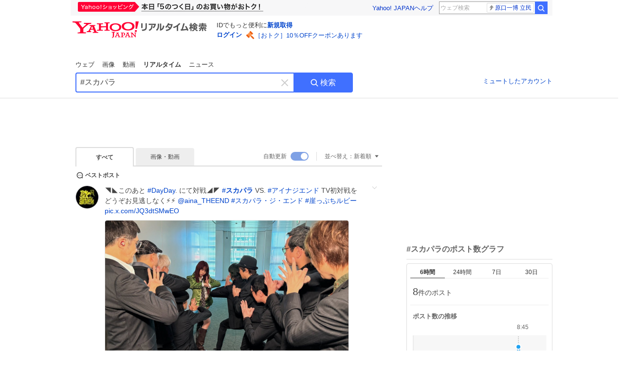

--- FILE ---
content_type: text/html; charset=utf-8
request_url: https://search.yahoo.co.jp/realtime/search?p=%23%E3%82%B9%E3%82%AB%E3%83%91%E3%83%A9
body_size: 102776
content:
<!DOCTYPE html><html lang="ja" class="web"><head><link rel="preload" href="https://s.yimg.jp/images/templa/mhd/v3/css/mhd-v3-patch-pc.css" as="style"/><meta charSet="utf-8"/><title>「#スカパラ」のX（旧Twitter）検索結果 - Yahoo!リアルタイム検索</title><meta name="format-detection" content="telephone=no"/><meta name="description" content="「#スカパラ」に関するX（旧Twitter）検索結果です。ログインやフォロー不要でX（旧Twitter）に投稿されたポストをリアルタイムに検索できます。"/><meta name="robots" content="index,follow,noarchive,max-image-preview:large"/><meta name="google-site-verification" content="_oMlvGMsia0DuaM2mKoiR5vIjRFvH6AahMsNoVvUS08"/><meta name="viewport" content="initial-scale=1.0, maximum-scale=5.0, width=device-width, user-scalable=yes"/><link rel="canonical" href="https://search.yahoo.co.jp/realtime/search?p=%23%E3%82%B9%E3%82%AB%E3%83%91%E3%83%A9"/><meta property="og:description" content="「#スカパラ」に関するX（旧Twitter）検索結果です。ログインやフォロー不要でX（旧Twitter）に投稿されたポストをリアルタイムに検索できます。"/><meta property="og:locale" content="ja_JP"/><meta property="og:site_name" content="Yahoo!リアルタイム検索"/><meta property="og:type" content="article"/><meta property="og:image" content="https://rts-pctr.c.yimg.jp/[base64]"/><meta property="og:title" content="「#スカパラ」のX（旧Twitter）検索結果 - Yahoo!リアルタイム検索"/><meta property="og:url" content="https://search.yahoo.co.jp/realtime/search?p=%23%E3%82%B9%E3%82%AB%E3%83%91%E3%83%A9&amp;fr=rts_ogp&amp;rkf=1"/><meta property="twitter:card" content="summary_large_image"/><meta property="twitter:title" content="「#スカパラ」のX（旧Twitter）検索結果 - Yahoo!リアルタイム検索"/><meta property="twitter:description" content="「#スカパラ」に関するX（旧Twitter）検索結果です。ログインやフォロー不要でX（旧Twitter）に投稿されたポストをリアルタイムに検索できます。"/><meta property="twitter:image" content="https://rts-pctr.c.yimg.jp/[base64]"/><link rel="stylesheet" href="https://s.yimg.jp/images/templa/mhd/v3/css/mhd-v3-patch-pc.css"/><meta name="next-head-count" content="21"/><link rel="icon" href="https://s.yimg.jp/c/icon/s/bsc/2.0/favicon.ico" type="image/vnd.microsoft.icon"/><link rel="apple-touch-icon" href="https://s.yimg.jp/images/ipn/wcb/y129.png"/><link rel="preconnect" href="//rts-pctr.c.yimg.jp"/><link rel="dns-prefetch" href="//rts-pctr.c.yimg.jp"/><link rel="preconnect" href="//pbs.twimg.com"/><link rel="dns-prefetch" href="//pbs.twimg.com"/><link rel="preconnect" href="//video.twimg.com"/><link rel="dns-prefetch" href="//video.twimg.com"/><link rel="stylesheet" href="https://s.yimg.jp/images/riff/4.7.0/riff.min.css"/><link rel="dns-prefetch" href="//approach.yahooapis.jp"/><script async="" src="https://yads.c.yimg.jp/js/yads-async.js"></script><script id="approach" src="https://s.yimg.jp/images/approach/jslib/deeplink-2.1.0.js" defer=""></script><link rel="preload" href="https://s.yimg.jp/images/realtime/fe/assets/_next/static/4.274.2/css/2888.css" as="style"/><link rel="stylesheet" href="https://s.yimg.jp/images/realtime/fe/assets/_next/static/4.274.2/css/2888.css" data-n-g=""/><link rel="preload" href="https://s.yimg.jp/images/realtime/fe/assets/_next/static/4.274.2/css/358.css" as="style"/><link rel="stylesheet" href="https://s.yimg.jp/images/realtime/fe/assets/_next/static/4.274.2/css/358.css" data-n-p=""/><link rel="preload" href="https://s.yimg.jp/images/realtime/fe/assets/_next/static/4.274.2/css/1860.css" as="style"/><link rel="stylesheet" href="https://s.yimg.jp/images/realtime/fe/assets/_next/static/4.274.2/css/1860.css" data-n-p=""/><link rel="preload" href="https://s.yimg.jp/images/realtime/fe/assets/_next/static/4.274.2/css/5603.css" as="style"/><link rel="stylesheet" href="https://s.yimg.jp/images/realtime/fe/assets/_next/static/4.274.2/css/5603.css" data-n-p=""/><link rel="preload" href="https://s.yimg.jp/images/realtime/fe/assets/_next/static/4.274.2/css/3517.css" as="style"/><link rel="stylesheet" href="https://s.yimg.jp/images/realtime/fe/assets/_next/static/4.274.2/css/3517.css" data-n-p=""/><link rel="preload" href="https://s.yimg.jp/images/realtime/fe/assets/_next/static/4.274.2/css/108.css" as="style"/><link rel="stylesheet" href="https://s.yimg.jp/images/realtime/fe/assets/_next/static/4.274.2/css/108.css" data-n-p=""/><link rel="preload" href="https://s.yimg.jp/images/realtime/fe/assets/_next/static/4.274.2/css/7591.css" as="style"/><link rel="stylesheet" href="https://s.yimg.jp/images/realtime/fe/assets/_next/static/4.274.2/css/7591.css" data-n-p=""/><link rel="preload" href="https://s.yimg.jp/images/realtime/fe/assets/_next/static/4.274.2/css/236.css" as="style"/><link rel="stylesheet" href="https://s.yimg.jp/images/realtime/fe/assets/_next/static/4.274.2/css/236.css" data-n-p=""/><link rel="preload" href="https://s.yimg.jp/images/realtime/fe/assets/_next/static/4.274.2/css/9603.css" as="style"/><link rel="stylesheet" href="https://s.yimg.jp/images/realtime/fe/assets/_next/static/4.274.2/css/9603.css" data-n-p=""/><noscript data-n-css=""></noscript><script defer="" nomodule="" src="https://s.yimg.jp/images/realtime/fe/assets/_next/static/4.274.2/chunks/polyfills.js"></script><script src="https://s.yimg.jp/images/realtime/fe/assets/_next/static/4.274.2/chunks/2272.js" defer=""></script><script src="https://s.yimg.jp/images/realtime/fe/assets/_next/static/4.274.2/chunks/9774.js" defer=""></script><script src="https://s.yimg.jp/images/realtime/fe/assets/_next/static/4.274.2/chunks/179.js" defer=""></script><script src="https://s.yimg.jp/images/realtime/fe/assets/_next/static/4.274.2/chunks/2888.js" defer=""></script><script src="https://s.yimg.jp/images/realtime/fe/assets/_next/static/4.274.2/chunks/9412.js" defer=""></script><script src="https://s.yimg.jp/images/realtime/fe/assets/_next/static/4.274.2/chunks/1465.js" defer=""></script><script src="https://s.yimg.jp/images/realtime/fe/assets/_next/static/4.274.2/chunks/956.js" defer=""></script><script src="https://s.yimg.jp/images/realtime/fe/assets/_next/static/4.274.2/chunks/6914.js" defer=""></script><script src="https://s.yimg.jp/images/realtime/fe/assets/_next/static/4.274.2/chunks/8609.js" defer=""></script><script src="https://s.yimg.jp/images/realtime/fe/assets/_next/static/4.274.2/chunks/3253.js" defer=""></script><script src="https://s.yimg.jp/images/realtime/fe/assets/_next/static/4.274.2/chunks/4686.js" defer=""></script><script src="https://s.yimg.jp/images/realtime/fe/assets/_next/static/4.274.2/chunks/7248.js" defer=""></script><script src="https://s.yimg.jp/images/realtime/fe/assets/_next/static/4.274.2/chunks/5933.js" defer=""></script><script src="https://s.yimg.jp/images/realtime/fe/assets/_next/static/4.274.2/chunks/6337.js" defer=""></script><script src="https://s.yimg.jp/images/realtime/fe/assets/_next/static/4.274.2/chunks/358.js" defer=""></script><script src="https://s.yimg.jp/images/realtime/fe/assets/_next/static/4.274.2/chunks/8926.js" defer=""></script><script src="https://s.yimg.jp/images/realtime/fe/assets/_next/static/4.274.2/chunks/3049.js" defer=""></script><script src="https://s.yimg.jp/images/realtime/fe/assets/_next/static/4.274.2/chunks/8410.js" defer=""></script><script src="https://s.yimg.jp/images/realtime/fe/assets/_next/static/4.274.2/chunks/4423.js" defer=""></script><script src="https://s.yimg.jp/images/realtime/fe/assets/_next/static/4.274.2/chunks/2559.js" defer=""></script><script src="https://s.yimg.jp/images/realtime/fe/assets/_next/static/4.274.2/chunks/1860.js" defer=""></script><script src="https://s.yimg.jp/images/realtime/fe/assets/_next/static/4.274.2/chunks/5603.js" defer=""></script><script src="https://s.yimg.jp/images/realtime/fe/assets/_next/static/4.274.2/chunks/3517.js" defer=""></script><script src="https://s.yimg.jp/images/realtime/fe/assets/_next/static/4.274.2/chunks/108.js" defer=""></script><script src="https://s.yimg.jp/images/realtime/fe/assets/_next/static/4.274.2/chunks/5833.js" defer=""></script><script src="https://s.yimg.jp/images/realtime/fe/assets/_next/static/4.274.2/chunks/7074.js" defer=""></script><script src="https://s.yimg.jp/images/realtime/fe/assets/_next/static/4.274.2/chunks/7591.js" defer=""></script><script src="https://s.yimg.jp/images/realtime/fe/assets/_next/static/4.274.2/chunks/236.js" defer=""></script><script src="https://s.yimg.jp/images/realtime/fe/assets/_next/static/4.274.2/chunks/9303.js" defer=""></script><script src="https://s.yimg.jp/images/realtime/fe/assets/_next/static/4.274.2/chunks/9603.js" defer=""></script><script src="https://s.yimg.jp/images/realtime/fe/assets/_next/static/4.274.2/_buildManifest.js" defer=""></script><script src="https://s.yimg.jp/images/realtime/fe/assets/_next/static/4.274.2/_ssgManifest.js" defer=""></script></head><body><div id="__next"><noscript><iframe src="//b.yjtag.jp/iframe?c=LSVmqBi" width="1" height="1" frameBorder="0" scrolling="no" marginHeight="0" marginWidth="0"></iframe></noscript><div class="p"><div id="wrapper"><div id="contents" role="main"><div class="header"><div class="content--990"><div><div data-mhd="mhd" class="mhd"></div></div><div class="Emg_Emg__THbvX"><div class="emg" data-emg="emg"><div class="emg3" data-emg="emg3"></div><div class="emg2" data-emg="emg2"></div><div class="emg1" data-emg="emg1"></div></div></div><noscript><div id="noscript" class="NoScript_NoScript__AZBKm target_modules_viewability"><svg height="20" width="20" class="riff-text-current" fill="#444" focusable="false" viewBox="0 0 48 48"><path clip-rule="evenodd" d="M25.756 9.198c-.966-1.598-2.546-1.598-3.512 0L5.43 37.014C4.436 38.656 5.226 40 7.186 40h33.628c1.96 0 2.75-1.345 1.757-2.988L25.756 9.199ZM22 33.002A2 2 0 1 1 26 32.998a2 2 0 0 1-3.999.002Zm2-4a2 2 0 0 1-2-2v-6a2 2 0 1 1 4 0v6a2 2 0 0 1-2 2Z" fill-rule="evenodd"></path></svg><p>JavaScriptが無効です。ブラウザの設定でJavaScriptを有効にしてください。<br/>詳しくは<a href="https://support.yahoo-net.jp/noscript" data-cl-params="_cl_link:link;_cl_position:0">JavaScriptの設定方法</a>をご覧ください。</p></div></noscript><nav id="tabs" class="VerticalTab_VerticalTab__3MJW_ target_modules_viewability" style="display:block"><ul><li><a href="https://search.yahoo.co.jp/search?p=%23%E3%82%B9%E3%82%AB%E3%83%91%E3%83%A9&amp;ei=UTF-8" data-cl-params="_cl_link:web;_cl_position:0">ウェブ</a></li><li><a href="https://search.yahoo.co.jp/image/search?p=%23%E3%82%B9%E3%82%AB%E3%83%91%E3%83%A9&amp;ei=UTF-8" data-cl-params="_cl_link:isrch;_cl_position:0">画像</a></li><li><a href="https://search.yahoo.co.jp/video/search?p=%23%E3%82%B9%E3%82%AB%E3%83%91%E3%83%A9&amp;ei=UTF-8" data-cl-params="_cl_link:vsrch;_cl_position:0">動画</a></li><li><strong>リアルタイム</strong></li><li><a href="https://news.yahoo.co.jp/search?p=%23%E3%82%B9%E3%82%AB%E3%83%91%E3%83%A9&amp;ei=UTF-8" data-cl-params="_cl_link:news;_cl_position:0">ニュース</a></li></ul></nav><div id="search" class="SearchBox_fixedHeight__jqsZG target_modules_viewability"><div class="SearchBox_fixedWrap__Y9m9G"><div class="SearchBox_fixedBody__SvltA"><div class="SearchBox_SearchBox__bTaTA"><form role="search" action="/realtime/search" method="get"><div class="SearchBox_searchInputWrap__M_KgB"><input type="search" name="p" class="SearchBox_searchInput__5LNhz" autoCapitalize="off" autoCorrect="off" autoComplete="off" placeholder="キーワードを入力" value="#スカパラ"/><input type="hidden" name="ei" value="UTF-8"/><input type="hidden" name="ifr" value="tl_sc"/><button class="SearchBox_clearButton__pz8Ig cl-nofollow" type="button" data-cl-params="_cl_link:clear;_cl_position:0"><svg height="24" width="24" class="riff-text-current" fill="#ccc" focusable="false" viewBox="0 0 48 48"><path d="m26.832 24 10.586-10.596a2.001 2.001 0 0 0 0-2.822 2.001 2.001 0 0 0-2.822 0L24 21.168 13.404 10.582a2.001 2.001 0 0 0-2.822 0 2.001 2.001 0 0 0 0 2.822L21.168 24 10.582 34.596a2.001 2.001 0 0 0 0 2.822c.78.776 2.041.776 2.822 0L24 26.832l10.596 10.586a2.001 2.001 0 0 0 2.822-2.822L26.832 24Z"></path></svg><span class="util-Text--hidden">キーワードを消す</span></button></div><button type="submit" class="SearchBox_searchButton__pG_bD" aria-label="検索ボタン" data-cl-params="_cl_link:button;_cl_position:0"><div class="SearchBox_searchIcon___j_K7"><svg height="20" width="20" class="riff-text-current" fill="#fff" focusable="false" viewBox="0 0 48 48"><path clip-rule="evenodd" d="M21 32c-6.075 0-11-4.925-11-11s4.925-11 11-11 11 4.925 11 11-4.925 11-11 11Zm20.414 6.586-8.499-8.499A14.919 14.919 0 0 0 36 21c0-8.284-6.716-15-15-15-8.284 0-15 6.716-15 15 0 8.284 6.716 15 15 15a14.91 14.91 0 0 0 9.086-3.085l8.5 8.499a2 2 0 1 0 2.828-2.828Z" fill-rule="evenodd"></path></svg></div>検索</button></form></div><div class="SearchBox_qt__LdywO"><p><a href="/realtime/preferences" data-cl-params="_cl_link:mutelist;_cl_position:0">ミュートしたアカウント</a></p></div></div></div></div></div></div><div id="contentsBody" class="body content--990"><div class="main"><div class="MainYda_MainYda__t3fDA"><div id="mainTop"></div></div><div class="Tab_TabContainer__qayBf"><div id="mtype" class="Tab_Tab__iDqfT target_modules_viewability"><ul><li><em>すべて</em></li><li><a href="/realtime/search?p=%23%E3%82%B9%E3%82%AB%E3%83%91%E3%83%A9&amp;ei=UTF-8&amp;mtype=image" data-cl-params="_cl_link:img;_cl_position:0">画像・動画</a></li></ul></div><div class="Tab_option__9MxnV"><div class="Tab_autoRefresh__q9aPq target_modules_viewability">自動更新<input type="checkbox" id="autoscroll" checked="" value="1"/><label for="autoscroll" class="Tab_on__8T98V"></label></div><div id="shso" class="Tab_sort__endqD target_modules_viewability"><p class="Tab_current__E9HM0">並べ替え：<span>新着順</span><svg height="14" width="14" class="riff-text-current" fill="#666" focusable="false" viewBox="0 0 48 48"><path clip-rule="evenodd" d="M35.947 16.739c-.017-.059-.029-.118-.056-.173-.026-.055-.064-.101-.101-.15-.042-.057-.082-.112-.135-.159-.015-.013-.021-.031-.038-.044-.033-.026-.074-.034-.11-.055a.993.993 0 0 0-.184-.093.921.921 0 0 0-.2-.04C35.081 16.019 35.044 16 35 16H13c-.044 0-.082.019-.124.025a.921.921 0 0 0-.2.04.954.954 0 0 0-.183.093c-.036.021-.077.029-.11.055-.017.013-.024.031-.039.044-.052.047-.092.102-.134.159-.037.049-.076.095-.102.15-.026.055-.039.114-.056.173-.018.068-.037.133-.041.203-.001.02-.011.037-.011.058 0 .043.019.081.024.123a.977.977 0 0 0 .041.199.971.971 0 0 0 .093.185c.021.036.029.077.056.11l11 14c.021.028.054.038.078.063.032.034.052.076.091.106.039.031.085.046.128.07.037.021.069.042.106.057A.994.994 0 0 0 24 32c.131 0 .259-.035.384-.087.037-.015.068-.036.103-.056.043-.025.09-.04.13-.071.039-.03.058-.072.091-.106.023-.025.056-.035.078-.063l11-14c.026-.033.034-.074.056-.11a.912.912 0 0 0 .092-.185.86.86 0 0 0 .041-.199c.005-.042.025-.08.025-.123 0-.021-.011-.038-.012-.058a.95.95 0 0 0-.041-.203Z" fill-rule="evenodd"></path></svg></p></div></div></div><div><div id="observer" style="height:1px"></div><div id="autosr" class="target_modules_viewability"></div><div id="bt" class="target_modules_viewability"><div class="BestTweet_BestTweet__ayeNG"><svg height="18" width="18" class="riff-text-current" fill="#444" focusable="false" viewBox="0 0 48 48"><path clip-rule="evenodd" d="M7 24c0-9.389 7.61-17 17-17s17 7.611 17 17c0 3.34-1.893 7.45-1.893 7.45-.412.893-.494 2.389-.183 3.323l1.51 4.53c.25.747-.028 1.223-.627 1.223-.15 0-.318-.03-.504-.092l-4.53-1.51c-.383-.127-.858-.189-1.349-.189-.708 0-1.447.128-1.974.372 0 0-4.11 1.893-7.45 1.893-9.39 0-17-7.611-17-17Zm17-13.007c-7.172 0-13.007 5.835-13.007 13.007S16.828 37.007 24 37.007c.98 0 2.201-.275 3.307-.612 1.1-.335 2.048-.72 2.471-.915 1.401-.645 2.893-.737 3.646-.737.495 0 .972.036 1.428.108-.263-1.678-.044-3.613.628-5.072.21-.458.594-1.41.925-2.502.334-1.099.602-2.303.602-3.277 0-7.172-5.835-13.007-13.007-13.007Zm-5 13.005a2 2 0 1 0-4 .003 2 2 0 0 0 4-.003Zm7 0a2 2 0 1 0-4 .003 2 2 0 0 0 4-.003ZM31 22a2 2 0 1 1 0 4 2 2 0 0 1 0-4Z" fill-rule="evenodd"></path></svg><span>ベストポスト</span></div><div class="Tweet_TweetContainer__aezGm Tweet_overall__a5p_9"><a class="Tweet_TweetMenu__BjvZa" data-cl-params="_cl_link:menu;_cl_position:1;twid:2011247366603674082;twuid:143722100;reply:11;retweet:122;like:1515;quote:17;twtmid:0af2fc8097b4a7995896,0fd7ab483f55273c9985,0b56cddb68153f733537;twutmid:0880c677968099161702,059296964cbfda061509,0b56cddb68153f733537;atchimg:1;atchvd:0" data-test="menu">メニューを開く</a><div class="Tweet_Tweet__sna2i"><a class="Tweet_icon__0dOrJ" href="https://x.com/tokyoskaj?utm_source=yjrealtime&amp;utm_medium=search" target="_blank" rel="nofollow" data-cl-params="_cl_link:twico;_cl_position:1;twid:2011247366603674082;twuid:143722100;reply:11;retweet:122;like:1515;quote:17;twtmid:0af2fc8097b4a7995896,0fd7ab483f55273c9985,0b56cddb68153f733537;twutmid:0880c677968099161702,059296964cbfda061509,0b56cddb68153f733537;atchimg:1;atchvd:0"><img src="https://rts-pctr.c.yimg.jp/[base64]"/></a><div class="Tweet_bodyContainer__ud_57"><div class="Tweet_bodyWrap__lhoVN"><p class="Tweet_body__3tH8T">◥◣このあと <a href="/realtime/search?p=%23DayDay" target="" data-cl-params="_cl_link:twlhsh;_cl_position:1;twid:2011247366603674082;twuid:143722100;reply:11;retweet:122;like:1515;quote:17;twtmid:0af2fc8097b4a7995896,0fd7ab483f55273c9985,0b56cddb68153f733537;twutmid:0880c677968099161702,059296964cbfda061509,0b56cddb68153f733537;atchimg:1;atchvd:0;hashtag:DayDay">#<!-- -->DayDay</a>. にて対戦◢◤  <a href="/realtime/search?p=%23%E3%82%B9%E3%82%AB%E3%83%91%E3%83%A9" target="" data-cl-params="_cl_link:twlhsh;_cl_position:1;twid:2011247366603674082;twuid:143722100;reply:11;retweet:122;like:1515;quote:17;twtmid:0af2fc8097b4a7995896,0fd7ab483f55273c9985,0b56cddb68153f733537;twutmid:0880c677968099161702,059296964cbfda061509,0b56cddb68153f733537;atchimg:1;atchvd:0;hashtag:スカパラ">#<em>スカパラ</em></a> VS. <a href="/realtime/search?p=%23%E3%82%A2%E3%82%A4%E3%83%8A%E3%82%B8%E3%82%A8%E3%83%B3%E3%83%89" target="" data-cl-params="_cl_link:twlhsh;_cl_position:1;twid:2011247366603674082;twuid:143722100;reply:11;retweet:122;like:1515;quote:17;twtmid:0af2fc8097b4a7995896,0fd7ab483f55273c9985,0b56cddb68153f733537;twutmid:0880c677968099161702,059296964cbfda061509,0b56cddb68153f733537;atchimg:1;atchvd:0;hashtag:アイナジエンド">#<!-- -->アイナジエンド</a>   TV初対戦をどうぞお見逃しなく⚡️⚡️  <a href="https://x.com/aina_THEEND?utm_source=yjrealtime&amp;utm_medium=search" target="_blank" rel="nofollow" data-cl-params="_cl_link:twlat;_cl_position:1;twid:2011247366603674082;twuid:143722100;reply:11;retweet:122;like:1515;quote:17;twtmid:0af2fc8097b4a7995896,0fd7ab483f55273c9985,0b56cddb68153f733537;twutmid:0880c677968099161702,059296964cbfda061509,0b56cddb68153f733537;atchimg:1;atchvd:0">@aina_THEEND</a>  <a href="/realtime/search?p=%23%E3%82%B9%E3%82%AB%E3%83%91%E3%83%A9%E3%83%BB%E3%82%B8%E3%83%BB%E3%82%A8%E3%83%B3%E3%83%89" target="" data-cl-params="_cl_link:twlhsh;_cl_position:1;twid:2011247366603674082;twuid:143722100;reply:11;retweet:122;like:1515;quote:17;twtmid:0af2fc8097b4a7995896,0fd7ab483f55273c9985,0b56cddb68153f733537;twutmid:0880c677968099161702,059296964cbfda061509,0b56cddb68153f733537;atchimg:1;atchvd:0;hashtag:スカパラ・ジ・エンド">#<!-- -->スカパラ・ジ・エンド</a> <a href="/realtime/search?p=%23%E5%B4%96%E3%81%A3%E3%81%B7%E3%81%A1%E3%83%AB%E3%83%93%E3%83%BC" target="" data-cl-params="_cl_link:twlhsh;_cl_position:1;twid:2011247366603674082;twuid:143722100;reply:11;retweet:122;like:1515;quote:17;twtmid:0af2fc8097b4a7995896,0fd7ab483f55273c9985,0b56cddb68153f733537;twutmid:0880c677968099161702,059296964cbfda061509,0b56cddb68153f733537;atchimg:1;atchvd:0;hashtag:崖っぷちルビー">#<!-- -->崖っぷちルビー</a> <a href="https://t.co/JQ3dtSMwEO" target="_blank" rel="nofollow" data-cl-params="_cl_link:twlurl;_cl_position:1;twid:2011247366603674082;twuid:143722100;reply:11;retweet:122;like:1515;quote:17;twtmid:0af2fc8097b4a7995896,0fd7ab483f55273c9985,0b56cddb68153f733537;twutmid:0880c677968099161702,059296964cbfda061509,0b56cddb68153f733537;atchimg:1;atchvd:0;url:pic.x.com/JQ3dtSMwEO">pic.x.com/JQ3dtSMwEO</a></p></div><div class="Tweet_imageContainerWrapper__O_jSd"><div class="Tweet_imageContainerDivider__F18Zb"><div class="Tweet_imageContainer__8KC7A"><a data-cl-params="_cl_link:twlimg;_cl_position:0;twid:2011247366603674082;twuid:143722100;reply:11;retweet:122;like:1515;quote:17;twtmid:0af2fc8097b4a7995896,0fd7ab483f55273c9985,0b56cddb68153f733537;twutmid:0880c677968099161702,059296964cbfda061509,0b56cddb68153f733537;atchimg:1;atchvd:0;mov:no"><img src="https://rts-pctr.c.yimg.jp/[base64]" data-test="image"/></a></div></div></div><div class="Tweet_info__bBT3t"><p class="Tweet_author__h0pGD"><svg width="16" height="16" viewBox="0 0 24 24" fill="none" xmlns="http://www.w3.org/2000/svg"><g clip-path="url(#clip0_16803_69837)"><path d="M13.6823 10.6218L20.2393 3H18.6855L12.9921 9.61788L8.44476 3H3.19995L10.0764 13.0074L3.19995 21H4.75384L10.7663 14.0113L15.5686 21H20.8134L13.682 10.6218H13.6823ZM11.5541 13.0956L10.8574 12.0991L5.31373 4.16971H7.70041L12.1742 10.5689L12.8709 11.5655L18.6863 19.8835H16.2996L11.5541 13.096V13.0956Z" fill="#000"></path></g><defs><clipPath id="clip0_16803_69837"><rect width="24" height="24" fill="fff"></rect></clipPath></defs></svg><span class="Tweet_authorName___6Ckk">TOKYO SKA PARADISE ORCHESTRA🎺</span><svg height="18" width="18" class="riff-text-current" fill="#1DA1F2" focusable="false" viewBox="0 0 48 48"><path clip-rule="evenodd" d="m31.778 20.964-7.071 7.072-2.121 2.12a.999.999 0 0 1-1.414 0l-2.122-2.12-2.829-2.829a2 2 0 1 1 2.828-2.828l2.83 2.829 7.07-7.072a2 2 0 0 1 2.829 2.828ZM42 18.129l-5.241-3.436-1.635-6.064-6.25.312L24 5l-4.874 3.941-6.251-.312-1.635 6.064L6 18.129 8.228 24 6 29.871l5.24 3.435 1.635 6.065 6.251-.313L24 43l4.874-3.942 6.25.313 1.635-6.065L42 29.871 39.772 24 42 18.129Z" fill-rule="evenodd"></path></svg><a class="Tweet_authorID__JKhEb" href="https://x.com/tokyoskaj?utm_source=yjrealtime&amp;utm_medium=search" target="_blank" rel="nofollow" data-cl-params="_cl_link:twaco;_cl_position:1;twid:2011247366603674082;twuid:143722100;reply:11;retweet:122;like:1515;quote:17;twtmid:0af2fc8097b4a7995896,0fd7ab483f55273c9985,0b56cddb68153f733537;twutmid:0880c677968099161702,059296964cbfda061509,0b56cddb68153f733537;atchimg:1;atchvd:0">@<!-- -->tokyoskaj</a></p></div><div class="Tweet_footer__gF4gH"><ul class="Tweet_action__2GvMa Tweet_bold__0F619"><li><a href="https://x.com/intent/tweet?in_reply_to=2011247366603674082&amp;utm_source=yjrealtime&amp;utm_medium=search" target="_blank" rel="nofollow" data-cl-params="_cl_link:twrp;_cl_position:1;twid:2011247366603674082;twuid:143722100;reply:11;retweet:122;like:1515;quote:17;twtmid:0af2fc8097b4a7995896,0fd7ab483f55273c9985,0b56cddb68153f733537;twutmid:0880c677968099161702,059296964cbfda061509,0b56cddb68153f733537;atchimg:1;atchvd:0"><svg height="17" width="17" class="riff-text-current" fill="#999" focusable="false" viewBox="0 0 48 48"><path clip-rule="evenodd" d="M24 7C14.61 7 7 14.611 7 24s7.61 17 17 17c3.34 0 7.45-1.893 7.45-1.893.527-.244 1.266-.372 1.974-.372.49 0 .966.062 1.349.19l4.53 1.51c.186.061.355.09.504.09.599 0 .876-.475.627-1.222l-1.51-4.53c-.311-.934-.229-2.43.183-3.323 0 0 1.893-4.11 1.893-7.45 0-9.389-7.61-17-17-17ZM10.993 24c0-7.172 5.835-13.007 13.007-13.007S37.007 16.828 37.007 24c0 .974-.268 2.178-.602 3.277a21.795 21.795 0 0 1-.925 2.502c-.672 1.459-.89 3.394-.627 5.072a9.142 9.142 0 0 0-1.429-.108c-.753 0-2.245.091-3.646.737-.423.196-1.371.58-2.47.915-1.107.337-2.327.612-3.308.612-7.172 0-13.007-5.835-13.007-13.007Z" fill-rule="evenodd"></path></svg><span>11</span></a></li><li><a href="https://x.com/intent/retweet?tweet_id=2011247366603674082&amp;utm_source=yjrealtime&amp;utm_medium=search" target="_blank" rel="nofollow" data-cl-params="_cl_link:twre;_cl_position:1;twid:2011247366603674082;twuid:143722100;reply:11;retweet:122;like:1515;quote:17;twtmid:0af2fc8097b4a7995896,0fd7ab483f55273c9985,0b56cddb68153f733537;twutmid:0880c677968099161702,059296964cbfda061509,0b56cddb68153f733537;atchimg:1;atchvd:0"><svg height="18" width="18" class="riff-text-current" fill="#999" focusable="false" viewBox="0 0 48 48"><path clip-rule="evenodd" d="M12.392 10.04c.058.011.11.033.168.05.069.02.138.035.205.063.066.027.125.065.187.098.052.03.107.052.157.086.074.049.144.102.21.16l.097.09 5.998 6a2 2 0 0 1-2.694 2.95l-.134-.123L14 16.828V34h11a2 2 0 0 1 .149 3.995l-.15.005H14a4.004 4.004 0 0 1-3.994-3.8L10 34V16.828l-2.586 2.586A1.99 1.99 0 0 1 6 20a2 2 0 0 1-1.53-3.287l.116-.127 5.998-5.999c.094-.093.196-.177.307-.25l.077-.045.079-.04c.062-.034.122-.072.188-.099.067-.028.136-.044.204-.064.057-.016.11-.038.169-.049a1.99 1.99 0 0 1 .784 0ZM34 10c2.139 0 3.89 1.687 3.995 3.8L38 14v17.172l2.586-2.586a2 2 0 0 1 2.945 2.7l-.117.128-6 5.999a1.994 1.994 0 0 1-.305.25l-.154.084c-.063.035-.124.072-.19.1-.066.028-.135.043-.203.063-.057.017-.111.039-.17.051-.13.025-.261.039-.392.039s-.262-.014-.392-.039l-.171-.051c-.067-.02-.136-.035-.202-.063l-.097-.047-.247-.137a2.025 2.025 0 0 1-.21-.16l-.097-.09-5.998-5.999a2 2 0 0 1 2.7-2.945l.128.117L34 31.172V14H23a2 2 0 0 1-.15-3.995L23 10h11Z" fill-rule="evenodd"></path></svg><span>122</span></a></li><li><a href="https://x.com/intent/like?tweet_id=2011247366603674082&amp;utm_source=yjrealtime&amp;utm_medium=search" target="_blank" rel="nofollow" data-cl-params="_cl_link:twfev;_cl_position:1;twid:2011247366603674082;twuid:143722100;reply:11;retweet:122;like:1515;quote:17;twtmid:0af2fc8097b4a7995896,0fd7ab483f55273c9985,0b56cddb68153f733537;twutmid:0880c677968099161702,059296964cbfda061509,0b56cddb68153f733537;atchimg:1;atchvd:0"><svg height="18" width="18" class="riff-text-current" fill="#999" focusable="false" viewBox="0 0 48 48"><path clip-rule="evenodd" d="M15.887 12.987a6.014 6.014 0 0 0-4.188 1.671C10.604 15.715 10 17.113 10 18.595c0 1.483.604 2.883 1.699 3.939L24 34.395l12.302-11.861C37.397 21.478 38 20.078 38 18.595c0-1.482-.603-2.88-1.697-3.937h-.001c-2.309-2.228-6.069-2.227-8.378 0l-2.536 2.445a1.998 1.998 0 0 1-2.775 0l-2.536-2.445a6.019 6.019 0 0 0-4.19-1.67ZM24 39c-.613 0-1.225-.23-1.703-.69L8.921 25.413C7.037 23.596 6 21.175 6 18.596c0-2.58 1.038-5 2.922-6.816 3.841-3.706 10.091-3.705 13.932 0L24 12.884l1.148-1.105c3.842-3.706 10.092-3.705 13.931 0C40.962 13.595 42 16.016 42 18.595c0 2.58-1.037 5.001-2.921 6.819L25.703 38.31c-.477.46-1.09.69-1.703.69Z" fill-rule="evenodd"></path></svg><span>1,515</span></a></li></ul><time class="Tweet_time__GS_jw"><a href="https://x.com/tokyoskaj/status/2011247366603674082?utm_source=yjrealtime&amp;utm_medium=search" target="_blank" rel="nofollow" data-cl-params="_cl_link:twtm;_cl_position:1;twid:2011247366603674082;twuid:143722100;reply:11;retweet:122;like:1515;quote:17;twtmid:0af2fc8097b4a7995896,0fd7ab483f55273c9985,0b56cddb68153f733537;twutmid:0880c677968099161702,059296964cbfda061509,0b56cddb68153f733537;atchimg:1;atchvd:0">昨日 10:21</a></time></div></div></div><a class="Tweet_overallLink__cl7og" href="/realtime/search/tweet/2011247366603674082?detail=1&amp;ifr=tl_twdtl&amp;rkf=1" data-cl-params="_cl_link:twdetail;_cl_position:1;twid:2011247366603674082;twuid:143722100;reply:11;retweet:122;like:1515;quote:17;twtmid:0af2fc8097b4a7995896,0fd7ab483f55273c9985,0b56cddb68153f733537;twutmid:0880c677968099161702,059296964cbfda061509,0b56cddb68153f733537;atchimg:1;atchvd:0"></a></div></div><div id="sr" class="Timeline_Timeline___xmUI target_modules_viewability"><div><div class="Tweet_TweetContainer__aezGm Tweet_overall__a5p_9"><a class="Tweet_TweetMenu__BjvZa" data-cl-params="_cl_link:menu;_cl_position:1;twid:2011733628779176325;twuid:1904048081949331456;reply:0;retweet:0;like:0;quote:0;twtmid:0880c677968099161702,059296964cbfda061509,0b56cddb68153f733537;twutmid:0b3b3a6ac74ecbd52225;atchimg:0;atchvd:0" data-test="menu">メニューを開く</a><div class="Tweet_Tweet__sna2i"><a class="Tweet_icon__0dOrJ" href="https://x.com/c4x_d3?utm_source=yjrealtime&amp;utm_medium=search" target="_blank" rel="nofollow" data-cl-params="_cl_link:twico;_cl_position:1;twid:2011733628779176325;twuid:1904048081949331456;reply:0;retweet:0;like:0;quote:0;twtmid:0880c677968099161702,059296964cbfda061509,0b56cddb68153f733537;twutmid:0b3b3a6ac74ecbd52225;atchimg:0;atchvd:0"><img src="https://rts-pctr.c.yimg.jp/[base64]"/></a><div class="Tweet_bodyContainer__ud_57"><div class="Tweet_bodyWrap__lhoVN"><p class="Tweet_body__3tH8T">限定でこのクオリティはズルくない？？ <a href="https://t.co/BqT2vXcHJC" target="_blank" rel="nofollow" data-cl-params="_cl_link:twlurl;_cl_position:1;twid:2011733628779176325;twuid:1904048081949331456;reply:0;retweet:0;like:0;quote:0;twtmid:0880c677968099161702,059296964cbfda061509,0b56cddb68153f733537;twutmid:0b3b3a6ac74ecbd52225;atchimg:0;atchvd:0;url:amzn.to/3GWsHMP">amzn.to/3GWsHMP</a> <em>スカパラ</em>×稲葉浩志、最高に濃いセッション収録＋Blu-ray付き＋特典ステッカー。 買わなきゃ損するやつ <a href="/realtime/search?p=%23PR" target="" data-cl-params="_cl_link:twlhsh;_cl_position:1;twid:2011733628779176325;twuid:1904048081949331456;reply:0;retweet:0;like:0;quote:0;twtmid:0880c677968099161702,059296964cbfda061509,0b56cddb68153f733537;twutmid:0b3b3a6ac74ecbd52225;atchimg:0;atchvd:0;hashtag:PR">#<!-- -->PR</a> <a href="/realtime/search?p=%23%E7%A8%B2%E8%91%89%E6%B5%A9%E5%BF%97" target="" data-cl-params="_cl_link:twlhsh;_cl_position:1;twid:2011733628779176325;twuid:1904048081949331456;reply:0;retweet:0;like:0;quote:0;twtmid:0880c677968099161702,059296964cbfda061509,0b56cddb68153f733537;twutmid:0b3b3a6ac74ecbd52225;atchimg:0;atchvd:0;hashtag:稲葉浩志">#<!-- -->稲葉浩志</a> <a href="/realtime/search?p=%23%E3%82%B9%E3%82%AB%E3%83%91%E3%83%A9" target="" data-cl-params="_cl_link:twlhsh;_cl_position:1;twid:2011733628779176325;twuid:1904048081949331456;reply:0;retweet:0;like:0;quote:0;twtmid:0880c677968099161702,059296964cbfda061509,0b56cddb68153f733537;twutmid:0b3b3a6ac74ecbd52225;atchimg:0;atchvd:0;hashtag:スカパラ">#<em>スカパラ</em></a> <a href="/realtime/search?p=%23SG" target="" data-cl-params="_cl_link:twlhsh;_cl_position:1;twid:2011733628779176325;twuid:1904048081949331456;reply:0;retweet:0;like:0;quote:0;twtmid:0880c677968099161702,059296964cbfda061509,0b56cddb68153f733537;twutmid:0b3b3a6ac74ecbd52225;atchimg:0;atchvd:0;hashtag:SG">#<!-- -->SG</a>＋Blu-ray</p></div><div class="Tweet_info__bBT3t"><p class="Tweet_author__h0pGD"><svg width="16" height="16" viewBox="0 0 24 24" fill="none" xmlns="http://www.w3.org/2000/svg"><g clip-path="url(#clip0_16803_69837)"><path d="M13.6823 10.6218L20.2393 3H18.6855L12.9921 9.61788L8.44476 3H3.19995L10.0764 13.0074L3.19995 21H4.75384L10.7663 14.0113L15.5686 21H20.8134L13.682 10.6218H13.6823ZM11.5541 13.0956L10.8574 12.0991L5.31373 4.16971H7.70041L12.1742 10.5689L12.8709 11.5655L18.6863 19.8835H16.2996L11.5541 13.096V13.0956Z" fill="#000"></path></g><defs><clipPath id="clip0_16803_69837"><rect width="24" height="24" fill="fff"></rect></clipPath></defs></svg><span class="Tweet_authorName___6Ckk">さっちゃん</span><a class="Tweet_authorID__JKhEb" href="https://x.com/c4x_d3?utm_source=yjrealtime&amp;utm_medium=search" target="_blank" rel="nofollow" data-cl-params="_cl_link:twaco;_cl_position:1;twid:2011733628779176325;twuid:1904048081949331456;reply:0;retweet:0;like:0;quote:0;twtmid:0880c677968099161702,059296964cbfda061509,0b56cddb68153f733537;twutmid:0b3b3a6ac74ecbd52225;atchimg:0;atchvd:0">@<!-- -->c4x_d3</a></p></div><div class="Tweet_footer__gF4gH"><ul class="Tweet_action__2GvMa"><li><a href="https://x.com/intent/tweet?in_reply_to=2011733628779176325&amp;utm_source=yjrealtime&amp;utm_medium=search" target="_blank" rel="nofollow" data-cl-params="_cl_link:twrp;_cl_position:1;twid:2011733628779176325;twuid:1904048081949331456;reply:0;retweet:0;like:0;quote:0;twtmid:0880c677968099161702,059296964cbfda061509,0b56cddb68153f733537;twutmid:0b3b3a6ac74ecbd52225;atchimg:0;atchvd:0"><svg height="17" width="17" class="riff-text-current" fill="#999" focusable="false" viewBox="0 0 48 48"><path clip-rule="evenodd" d="M24 7C14.61 7 7 14.611 7 24s7.61 17 17 17c3.34 0 7.45-1.893 7.45-1.893.527-.244 1.266-.372 1.974-.372.49 0 .966.062 1.349.19l4.53 1.51c.186.061.355.09.504.09.599 0 .876-.475.627-1.222l-1.51-4.53c-.311-.934-.229-2.43.183-3.323 0 0 1.893-4.11 1.893-7.45 0-9.389-7.61-17-17-17ZM10.993 24c0-7.172 5.835-13.007 13.007-13.007S37.007 16.828 37.007 24c0 .974-.268 2.178-.602 3.277a21.795 21.795 0 0 1-.925 2.502c-.672 1.459-.89 3.394-.627 5.072a9.142 9.142 0 0 0-1.429-.108c-.753 0-2.245.091-3.646.737-.423.196-1.371.58-2.47.915-1.107.337-2.327.612-3.308.612-7.172 0-13.007-5.835-13.007-13.007Z" fill-rule="evenodd"></path></svg><span></span></a></li><li><a href="https://x.com/intent/retweet?tweet_id=2011733628779176325&amp;utm_source=yjrealtime&amp;utm_medium=search" target="_blank" rel="nofollow" data-cl-params="_cl_link:twre;_cl_position:1;twid:2011733628779176325;twuid:1904048081949331456;reply:0;retweet:0;like:0;quote:0;twtmid:0880c677968099161702,059296964cbfda061509,0b56cddb68153f733537;twutmid:0b3b3a6ac74ecbd52225;atchimg:0;atchvd:0"><svg height="18" width="18" class="riff-text-current" fill="#999" focusable="false" viewBox="0 0 48 48"><path clip-rule="evenodd" d="M12.392 10.04c.058.011.11.033.168.05.069.02.138.035.205.063.066.027.125.065.187.098.052.03.107.052.157.086.074.049.144.102.21.16l.097.09 5.998 6a2 2 0 0 1-2.694 2.95l-.134-.123L14 16.828V34h11a2 2 0 0 1 .149 3.995l-.15.005H14a4.004 4.004 0 0 1-3.994-3.8L10 34V16.828l-2.586 2.586A1.99 1.99 0 0 1 6 20a2 2 0 0 1-1.53-3.287l.116-.127 5.998-5.999c.094-.093.196-.177.307-.25l.077-.045.079-.04c.062-.034.122-.072.188-.099.067-.028.136-.044.204-.064.057-.016.11-.038.169-.049a1.99 1.99 0 0 1 .784 0ZM34 10c2.139 0 3.89 1.687 3.995 3.8L38 14v17.172l2.586-2.586a2 2 0 0 1 2.945 2.7l-.117.128-6 5.999a1.994 1.994 0 0 1-.305.25l-.154.084c-.063.035-.124.072-.19.1-.066.028-.135.043-.203.063-.057.017-.111.039-.17.051-.13.025-.261.039-.392.039s-.262-.014-.392-.039l-.171-.051c-.067-.02-.136-.035-.202-.063l-.097-.047-.247-.137a2.025 2.025 0 0 1-.21-.16l-.097-.09-5.998-5.999a2 2 0 0 1 2.7-2.945l.128.117L34 31.172V14H23a2 2 0 0 1-.15-3.995L23 10h11Z" fill-rule="evenodd"></path></svg><span></span></a></li><li><a href="https://x.com/intent/like?tweet_id=2011733628779176325&amp;utm_source=yjrealtime&amp;utm_medium=search" target="_blank" rel="nofollow" data-cl-params="_cl_link:twfev;_cl_position:1;twid:2011733628779176325;twuid:1904048081949331456;reply:0;retweet:0;like:0;quote:0;twtmid:0880c677968099161702,059296964cbfda061509,0b56cddb68153f733537;twutmid:0b3b3a6ac74ecbd52225;atchimg:0;atchvd:0"><svg height="18" width="18" class="riff-text-current" fill="#999" focusable="false" viewBox="0 0 48 48"><path clip-rule="evenodd" d="M15.887 12.987a6.014 6.014 0 0 0-4.188 1.671C10.604 15.715 10 17.113 10 18.595c0 1.483.604 2.883 1.699 3.939L24 34.395l12.302-11.861C37.397 21.478 38 20.078 38 18.595c0-1.482-.603-2.88-1.697-3.937h-.001c-2.309-2.228-6.069-2.227-8.378 0l-2.536 2.445a1.998 1.998 0 0 1-2.775 0l-2.536-2.445a6.019 6.019 0 0 0-4.19-1.67ZM24 39c-.613 0-1.225-.23-1.703-.69L8.921 25.413C7.037 23.596 6 21.175 6 18.596c0-2.58 1.038-5 2.922-6.816 3.841-3.706 10.091-3.705 13.932 0L24 12.884l1.148-1.105c3.842-3.706 10.092-3.705 13.931 0C40.962 13.595 42 16.016 42 18.595c0 2.58-1.037 5.001-2.921 6.819L25.703 38.31c-.477.46-1.09.69-1.703.69Z" fill-rule="evenodd"></path></svg><span></span></a></li></ul><time class="Tweet_time__GS_jw"><a href="https://x.com/c4x_d3/status/2011733628779176325?utm_source=yjrealtime&amp;utm_medium=search" target="_blank" rel="nofollow" data-cl-params="_cl_link:twtm;_cl_position:1;twid:2011733628779176325;twuid:1904048081949331456;reply:0;retweet:0;like:0;quote:0;twtmid:0880c677968099161702,059296964cbfda061509,0b56cddb68153f733537;twutmid:0b3b3a6ac74ecbd52225;atchimg:0;atchvd:0">15分前</a></time></div></div></div><a class="Tweet_overallLink__cl7og" href="/realtime/search/tweet/2011733628779176325?detail=1&amp;ifr=tl_twdtl&amp;rkf=1" data-cl-params="_cl_link:twdetail;_cl_position:1;twid:2011733628779176325;twuid:1904048081949331456;reply:0;retweet:0;like:0;quote:0;twtmid:0880c677968099161702,059296964cbfda061509,0b56cddb68153f733537;twutmid:0b3b3a6ac74ecbd52225;atchimg:0;atchvd:0"></a></div></div><div><div class="Tweet_TweetContainer__aezGm Tweet_overall__a5p_9"><a class="Tweet_TweetMenu__BjvZa" data-cl-params="_cl_link:menu;_cl_position:2;twid:2011725965232390568;twuid:2882870502;reply:0;retweet:4;like:5;quote:0;twtmid:0afed590fb6dcaf63228,0500ae5ad57861201623,023cf8941fc4b6dd1396,0a037e83250cddc66125,062d72da23040e7f3735,0fad5b2a1056401f1656,0724dbdccceadaef7899,0b56cddb68153f733537,0f1b0bae9bc222da3927,0db93f1c35b844333481,045f3bca102dc0441607;twutmid:0d213dba2e1fae7d7770,0724dbdccceadaef7899,0b0e7a841369bf701134;atchimg:0;atchvd:0" data-test="menu">メニューを開く</a><div class="Tweet_Tweet__sna2i"><a class="Tweet_icon__0dOrJ" href="https://x.com/tbsfree_muryo?utm_source=yjrealtime&amp;utm_medium=search" target="_blank" rel="nofollow" data-cl-params="_cl_link:twico;_cl_position:2;twid:2011725965232390568;twuid:2882870502;reply:0;retweet:4;like:5;quote:0;twtmid:0afed590fb6dcaf63228,0500ae5ad57861201623,023cf8941fc4b6dd1396,0a037e83250cddc66125,062d72da23040e7f3735,0fad5b2a1056401f1656,0724dbdccceadaef7899,0b56cddb68153f733537,0f1b0bae9bc222da3927,0db93f1c35b844333481,045f3bca102dc0441607;twutmid:0d213dba2e1fae7d7770,0724dbdccceadaef7899,0b0e7a841369bf701134;atchimg:0;atchvd:0"><img src="https://rts-pctr.c.yimg.jp/[base64]"/></a><div class="Tweet_bodyContainer__ud_57"><div class="Tweet_bodyWrap__lhoVN"><p class="Tweet_body__3tH8T">🎈さんま・玉緒のお年玉！ 　  <a href="/realtime/search?p=%23%E3%81%82%E3%82%93%E3%81%9F%E3%81%AE%E5%A4%A2%E3%82%92%E3%81%8B%E3%81%AA%E3%81%88%E3%81%9F%E3%82%8D%E3%81%8BSP" target="" data-cl-params="_cl_link:twlhsh;_cl_position:2;twid:2011725965232390568;twuid:2882870502;reply:0;retweet:4;like:5;quote:0;twtmid:0afed590fb6dcaf63228,0500ae5ad57861201623,023cf8941fc4b6dd1396,0a037e83250cddc66125,062d72da23040e7f3735,0fad5b2a1056401f1656,0724dbdccceadaef7899,0b56cddb68153f733537,0f1b0bae9bc222da3927,0db93f1c35b844333481,045f3bca102dc0441607;twutmid:0d213dba2e1fae7d7770,0724dbdccceadaef7899,0b0e7a841369bf701134;atchimg:0;atchvd:0;hashtag:あんたの夢をかなえたろかSP">#<!-- -->あんたの夢をかなえたろかSP</a> 🌈  ☀️31周年記念☀️  <a href="/realtime/search?p=%23%E4%BD%90%E8%97%A4%E5%81%A5" target="" data-cl-params="_cl_link:twlhsh;_cl_position:2;twid:2011725965232390568;twuid:2882870502;reply:0;retweet:4;like:5;quote:0;twtmid:0afed590fb6dcaf63228,0500ae5ad57861201623,023cf8941fc4b6dd1396,0a037e83250cddc66125,062d72da23040e7f3735,0fad5b2a1056401f1656,0724dbdccceadaef7899,0b56cddb68153f733537,0f1b0bae9bc222da3927,0db93f1c35b844333481,045f3bca102dc0441607;twutmid:0d213dba2e1fae7d7770,0724dbdccceadaef7899,0b0e7a841369bf701134;atchimg:0;atchvd:0;hashtag:佐藤健">#<!-- -->佐藤健</a>＆<a href="/realtime/search?p=%23%E5%B2%A1%E7%94%B0%E5%87%86%E4%B8%80" target="" data-cl-params="_cl_link:twlhsh;_cl_position:2;twid:2011725965232390568;twuid:2882870502;reply:0;retweet:4;like:5;quote:0;twtmid:0afed590fb6dcaf63228,0500ae5ad57861201623,023cf8941fc4b6dd1396,0a037e83250cddc66125,062d72da23040e7f3735,0fad5b2a1056401f1656,0724dbdccceadaef7899,0b56cddb68153f733537,0f1b0bae9bc222da3927,0db93f1c35b844333481,045f3bca102dc0441607;twutmid:0d213dba2e1fae7d7770,0724dbdccceadaef7899,0b0e7a841369bf701134;atchimg:0;atchvd:0;hashtag:岡田准一">#<!-- -->岡田准一</a>＆<a href="/realtime/search?p=%23%E5%AE%AE%E8%88%98%E6%B6%BC%E5%A4%AA" target="" data-cl-params="_cl_link:twlhsh;_cl_position:2;twid:2011725965232390568;twuid:2882870502;reply:0;retweet:4;like:5;quote:0;twtmid:0afed590fb6dcaf63228,0500ae5ad57861201623,023cf8941fc4b6dd1396,0a037e83250cddc66125,062d72da23040e7f3735,0fad5b2a1056401f1656,0724dbdccceadaef7899,0b56cddb68153f733537,0f1b0bae9bc222da3927,0db93f1c35b844333481,045f3bca102dc0441607;twutmid:0d213dba2e1fae7d7770,0724dbdccceadaef7899,0b0e7a841369bf701134;atchimg:0;atchvd:0;hashtag:宮舘涼太">#<!-- -->宮舘涼太</a>(<a href="/realtime/search?p=%23SnowMan" target="" data-cl-params="_cl_link:twlhsh;_cl_position:2;twid:2011725965232390568;twuid:2882870502;reply:0;retweet:4;like:5;quote:0;twtmid:0afed590fb6dcaf63228,0500ae5ad57861201623,023cf8941fc4b6dd1396,0a037e83250cddc66125,062d72da23040e7f3735,0fad5b2a1056401f1656,0724dbdccceadaef7899,0b56cddb68153f733537,0f1b0bae9bc222da3927,0db93f1c35b844333481,045f3bca102dc0441607;twutmid:0d213dba2e1fae7d7770,0724dbdccceadaef7899,0b0e7a841369bf701134;atchimg:0;atchvd:0;hashtag:SnowMan">#<!-- -->SnowMan</a>)が 皆さんの夢を叶えます💐💕  さらに！ <a href="/realtime/search?p=%23%E3%82%B9%E3%82%AB%E3%83%91%E3%83%A9" target="" data-cl-params="_cl_link:twlhsh;_cl_position:2;twid:2011725965232390568;twuid:2882870502;reply:0;retweet:4;like:5;quote:0;twtmid:0afed590fb6dcaf63228,0500ae5ad57861201623,023cf8941fc4b6dd1396,0a037e83250cddc66125,062d72da23040e7f3735,0fad5b2a1056401f1656,0724dbdccceadaef7899,0b56cddb68153f733537,0f1b0bae9bc222da3927,0db93f1c35b844333481,045f3bca102dc0441607;twutmid:0d213dba2e1fae7d7770,0724dbdccceadaef7899,0b0e7a841369bf701134;atchimg:0;atchvd:0;hashtag:スカパラ">#<em>スカパラ</em></a> と夢のコラボも🎹🎸  🎬TBS FREE <a href="https://t.co/1fBemR5syd" target="_blank" rel="nofollow" data-cl-params="_cl_link:twlurl;_cl_position:2;twid:2011725965232390568;twuid:2882870502;reply:0;retweet:4;like:5;quote:0;twtmid:0afed590fb6dcaf63228,0500ae5ad57861201623,023cf8941fc4b6dd1396,0a037e83250cddc66125,062d72da23040e7f3735,0fad5b2a1056401f1656,0724dbdccceadaef7899,0b56cddb68153f733537,0f1b0bae9bc222da3927,0db93f1c35b844333481,045f3bca102dc0441607;twutmid:0d213dba2e1fae7d7770,0724dbdccceadaef7899,0b0e7a841369bf701134;atchimg:0;atchvd:0;url:cu.tbs.co.jp/episode/28242_…">cu.tbs.co.jp/episode/28242_…</a>  🌹TVer <a href="https://t.co/ffTgs4KmwT" target="_blank" rel="nofollow" data-cl-params="_cl_link:twlurl;_cl_position:2;twid:2011725965232390568;twuid:2882870502;reply:0;retweet:4;like:5;quote:0;twtmid:0afed590fb6dcaf63228,0500ae5ad57861201623,023cf8941fc4b6dd1396,0a037e83250cddc66125,062d72da23040e7f3735,0fad5b2a1056401f1656,0724dbdccceadaef7899,0b56cddb68153f733537,0f1b0bae9bc222da3927,0db93f1c35b844333481,045f3bca102dc0441607;twutmid:0d213dba2e1fae7d7770,0724dbdccceadaef7899,0b0e7a841369bf701134;atchimg:0;atchvd:0;url:tver.jp/episodes/epcvf…">tver.jp/episodes/epcvf…</a>  <a href="/realtime/search?p=%23%E6%98%8E%E7%9F%B3%E5%AE%B6%E3%81%95%E3%82%93%E3%81%BE" target="" data-cl-params="_cl_link:twlhsh;_cl_position:2;twid:2011725965232390568;twuid:2882870502;reply:0;retweet:4;like:5;quote:0;twtmid:0afed590fb6dcaf63228,0500ae5ad57861201623,023cf8941fc4b6dd1396,0a037e83250cddc66125,062d72da23040e7f3735,0fad5b2a1056401f1656,0724dbdccceadaef7899,0b56cddb68153f733537,0f1b0bae9bc222da3927,0db93f1c35b844333481,045f3bca102dc0441607;twutmid:0d213dba2e1fae7d7770,0724dbdccceadaef7899,0b0e7a841369bf701134;atchimg:0;atchvd:0;hashtag:明石家さんま">#<!-- -->明石家さんま</a></p></div><div class="Tweet_info__bBT3t"><p class="Tweet_author__h0pGD"><svg width="16" height="16" viewBox="0 0 24 24" fill="none" xmlns="http://www.w3.org/2000/svg"><g clip-path="url(#clip0_16803_69837)"><path d="M13.6823 10.6218L20.2393 3H18.6855L12.9921 9.61788L8.44476 3H3.19995L10.0764 13.0074L3.19995 21H4.75384L10.7663 14.0113L15.5686 21H20.8134L13.682 10.6218H13.6823ZM11.5541 13.0956L10.8574 12.0991L5.31373 4.16971H7.70041L12.1742 10.5689L12.8709 11.5655L18.6863 19.8835H16.2996L11.5541 13.096V13.0956Z" fill="#000"></path></g><defs><clipPath id="clip0_16803_69837"><rect width="24" height="24" fill="fff"></rect></clipPath></defs></svg><span class="Tweet_authorName___6Ckk">TBSおすすめ配信info【公式】</span><svg height="18" width="18" class="riff-text-current" fill="#DBAB00" focusable="false" viewBox="0 0 48 48"><path clip-rule="evenodd" d="m31.778 20.964-7.071 7.072-2.121 2.12a.999.999 0 0 1-1.414 0l-2.122-2.12-2.829-2.829a2 2 0 1 1 2.828-2.828l2.83 2.829 7.07-7.072a2 2 0 0 1 2.829 2.828ZM42 18.129l-5.241-3.436-1.635-6.064-6.25.312L24 5l-4.874 3.941-6.251-.312-1.635 6.064L6 18.129 8.228 24 6 29.871l5.24 3.435 1.635 6.065 6.251-.313L24 43l4.874-3.942 6.25.313 1.635-6.065L42 29.871 39.772 24 42 18.129Z" fill-rule="evenodd"></path></svg><a class="Tweet_authorID__JKhEb" href="https://x.com/tbsfree_muryo?utm_source=yjrealtime&amp;utm_medium=search" target="_blank" rel="nofollow" data-cl-params="_cl_link:twaco;_cl_position:2;twid:2011725965232390568;twuid:2882870502;reply:0;retweet:4;like:5;quote:0;twtmid:0afed590fb6dcaf63228,0500ae5ad57861201623,023cf8941fc4b6dd1396,0a037e83250cddc66125,062d72da23040e7f3735,0fad5b2a1056401f1656,0724dbdccceadaef7899,0b56cddb68153f733537,0f1b0bae9bc222da3927,0db93f1c35b844333481,045f3bca102dc0441607;twutmid:0d213dba2e1fae7d7770,0724dbdccceadaef7899,0b0e7a841369bf701134;atchimg:0;atchvd:0">@<!-- -->tbsfree_muryo</a></p></div><div class="Tweet_footer__gF4gH"><ul class="Tweet_action__2GvMa"><li><a href="https://x.com/intent/tweet?in_reply_to=2011725965232390568&amp;utm_source=yjrealtime&amp;utm_medium=search" target="_blank" rel="nofollow" data-cl-params="_cl_link:twrp;_cl_position:2;twid:2011725965232390568;twuid:2882870502;reply:0;retweet:4;like:5;quote:0;twtmid:0afed590fb6dcaf63228,0500ae5ad57861201623,023cf8941fc4b6dd1396,0a037e83250cddc66125,062d72da23040e7f3735,0fad5b2a1056401f1656,0724dbdccceadaef7899,0b56cddb68153f733537,0f1b0bae9bc222da3927,0db93f1c35b844333481,045f3bca102dc0441607;twutmid:0d213dba2e1fae7d7770,0724dbdccceadaef7899,0b0e7a841369bf701134;atchimg:0;atchvd:0"><svg height="17" width="17" class="riff-text-current" fill="#999" focusable="false" viewBox="0 0 48 48"><path clip-rule="evenodd" d="M24 7C14.61 7 7 14.611 7 24s7.61 17 17 17c3.34 0 7.45-1.893 7.45-1.893.527-.244 1.266-.372 1.974-.372.49 0 .966.062 1.349.19l4.53 1.51c.186.061.355.09.504.09.599 0 .876-.475.627-1.222l-1.51-4.53c-.311-.934-.229-2.43.183-3.323 0 0 1.893-4.11 1.893-7.45 0-9.389-7.61-17-17-17ZM10.993 24c0-7.172 5.835-13.007 13.007-13.007S37.007 16.828 37.007 24c0 .974-.268 2.178-.602 3.277a21.795 21.795 0 0 1-.925 2.502c-.672 1.459-.89 3.394-.627 5.072a9.142 9.142 0 0 0-1.429-.108c-.753 0-2.245.091-3.646.737-.423.196-1.371.58-2.47.915-1.107.337-2.327.612-3.308.612-7.172 0-13.007-5.835-13.007-13.007Z" fill-rule="evenodd"></path></svg><span></span></a></li><li><a href="https://x.com/intent/retweet?tweet_id=2011725965232390568&amp;utm_source=yjrealtime&amp;utm_medium=search" target="_blank" rel="nofollow" data-cl-params="_cl_link:twre;_cl_position:2;twid:2011725965232390568;twuid:2882870502;reply:0;retweet:4;like:5;quote:0;twtmid:0afed590fb6dcaf63228,0500ae5ad57861201623,023cf8941fc4b6dd1396,0a037e83250cddc66125,062d72da23040e7f3735,0fad5b2a1056401f1656,0724dbdccceadaef7899,0b56cddb68153f733537,0f1b0bae9bc222da3927,0db93f1c35b844333481,045f3bca102dc0441607;twutmid:0d213dba2e1fae7d7770,0724dbdccceadaef7899,0b0e7a841369bf701134;atchimg:0;atchvd:0"><svg height="18" width="18" class="riff-text-current" fill="#999" focusable="false" viewBox="0 0 48 48"><path clip-rule="evenodd" d="M12.392 10.04c.058.011.11.033.168.05.069.02.138.035.205.063.066.027.125.065.187.098.052.03.107.052.157.086.074.049.144.102.21.16l.097.09 5.998 6a2 2 0 0 1-2.694 2.95l-.134-.123L14 16.828V34h11a2 2 0 0 1 .149 3.995l-.15.005H14a4.004 4.004 0 0 1-3.994-3.8L10 34V16.828l-2.586 2.586A1.99 1.99 0 0 1 6 20a2 2 0 0 1-1.53-3.287l.116-.127 5.998-5.999c.094-.093.196-.177.307-.25l.077-.045.079-.04c.062-.034.122-.072.188-.099.067-.028.136-.044.204-.064.057-.016.11-.038.169-.049a1.99 1.99 0 0 1 .784 0ZM34 10c2.139 0 3.89 1.687 3.995 3.8L38 14v17.172l2.586-2.586a2 2 0 0 1 2.945 2.7l-.117.128-6 5.999a1.994 1.994 0 0 1-.305.25l-.154.084c-.063.035-.124.072-.19.1-.066.028-.135.043-.203.063-.057.017-.111.039-.17.051-.13.025-.261.039-.392.039s-.262-.014-.392-.039l-.171-.051c-.067-.02-.136-.035-.202-.063l-.097-.047-.247-.137a2.025 2.025 0 0 1-.21-.16l-.097-.09-5.998-5.999a2 2 0 0 1 2.7-2.945l.128.117L34 31.172V14H23a2 2 0 0 1-.15-3.995L23 10h11Z" fill-rule="evenodd"></path></svg><span>4</span></a></li><li><a href="https://x.com/intent/like?tweet_id=2011725965232390568&amp;utm_source=yjrealtime&amp;utm_medium=search" target="_blank" rel="nofollow" data-cl-params="_cl_link:twfev;_cl_position:2;twid:2011725965232390568;twuid:2882870502;reply:0;retweet:4;like:5;quote:0;twtmid:0afed590fb6dcaf63228,0500ae5ad57861201623,023cf8941fc4b6dd1396,0a037e83250cddc66125,062d72da23040e7f3735,0fad5b2a1056401f1656,0724dbdccceadaef7899,0b56cddb68153f733537,0f1b0bae9bc222da3927,0db93f1c35b844333481,045f3bca102dc0441607;twutmid:0d213dba2e1fae7d7770,0724dbdccceadaef7899,0b0e7a841369bf701134;atchimg:0;atchvd:0"><svg height="18" width="18" class="riff-text-current" fill="#999" focusable="false" viewBox="0 0 48 48"><path clip-rule="evenodd" d="M15.887 12.987a6.014 6.014 0 0 0-4.188 1.671C10.604 15.715 10 17.113 10 18.595c0 1.483.604 2.883 1.699 3.939L24 34.395l12.302-11.861C37.397 21.478 38 20.078 38 18.595c0-1.482-.603-2.88-1.697-3.937h-.001c-2.309-2.228-6.069-2.227-8.378 0l-2.536 2.445a1.998 1.998 0 0 1-2.775 0l-2.536-2.445a6.019 6.019 0 0 0-4.19-1.67ZM24 39c-.613 0-1.225-.23-1.703-.69L8.921 25.413C7.037 23.596 6 21.175 6 18.596c0-2.58 1.038-5 2.922-6.816 3.841-3.706 10.091-3.705 13.932 0L24 12.884l1.148-1.105c3.842-3.706 10.092-3.705 13.931 0C40.962 13.595 42 16.016 42 18.595c0 2.58-1.037 5.001-2.921 6.819L25.703 38.31c-.477.46-1.09.69-1.703.69Z" fill-rule="evenodd"></path></svg><span>5</span></a></li></ul><time class="Tweet_time__GS_jw"><a href="https://x.com/tbsfree_muryo/status/2011725965232390568?utm_source=yjrealtime&amp;utm_medium=search" target="_blank" rel="nofollow" data-cl-params="_cl_link:twtm;_cl_position:2;twid:2011725965232390568;twuid:2882870502;reply:0;retweet:4;like:5;quote:0;twtmid:0afed590fb6dcaf63228,0500ae5ad57861201623,023cf8941fc4b6dd1396,0a037e83250cddc66125,062d72da23040e7f3735,0fad5b2a1056401f1656,0724dbdccceadaef7899,0b56cddb68153f733537,0f1b0bae9bc222da3927,0db93f1c35b844333481,045f3bca102dc0441607;twutmid:0d213dba2e1fae7d7770,0724dbdccceadaef7899,0b0e7a841369bf701134;atchimg:0;atchvd:0">46分前</a></time></div></div></div><a class="Tweet_overallLink__cl7og" href="/realtime/search/tweet/2011725965232390568?detail=1&amp;ifr=tl_twdtl&amp;rkf=1" data-cl-params="_cl_link:twdetail;_cl_position:2;twid:2011725965232390568;twuid:2882870502;reply:0;retweet:4;like:5;quote:0;twtmid:0afed590fb6dcaf63228,0500ae5ad57861201623,023cf8941fc4b6dd1396,0a037e83250cddc66125,062d72da23040e7f3735,0fad5b2a1056401f1656,0724dbdccceadaef7899,0b56cddb68153f733537,0f1b0bae9bc222da3927,0db93f1c35b844333481,045f3bca102dc0441607;twutmid:0d213dba2e1fae7d7770,0724dbdccceadaef7899,0b0e7a841369bf701134;atchimg:0;atchvd:0"></a></div></div><div><div class="Tweet_TweetContainer__aezGm Tweet_overall__a5p_9"><a class="Tweet_TweetMenu__BjvZa" data-cl-params="_cl_link:menu;_cl_position:3;twid:2011724497678938371;twuid:124587002;reply:0;retweet:0;like:0;quote:0;twtmid:037c1d17311a01a43357,0b56cddb68153f733537;twutmid:0b4222c4a3d959d89534,07bdc7b89d62fa0d1334,03a771592e56c6518669,062d72da23040e7f3735,0f830d6ba00df8c88841,021b16e394f9ce408586,0b56cddb68153f733537,0155993d1bf8aef58687,06aa7c7970282f8c7080,0294ac0f2dd899aa3532;atchimg:0;atchvd:0" data-test="menu">メニューを開く</a><div class="Tweet_Tweet__sna2i"><a class="Tweet_icon__0dOrJ" href="https://x.com/solamiredo?utm_source=yjrealtime&amp;utm_medium=search" target="_blank" rel="nofollow" data-cl-params="_cl_link:twico;_cl_position:3;twid:2011724497678938371;twuid:124587002;reply:0;retweet:0;like:0;quote:0;twtmid:037c1d17311a01a43357,0b56cddb68153f733537;twutmid:0b4222c4a3d959d89534,07bdc7b89d62fa0d1334,03a771592e56c6518669,062d72da23040e7f3735,0f830d6ba00df8c88841,021b16e394f9ce408586,0b56cddb68153f733537,0155993d1bf8aef58687,06aa7c7970282f8c7080,0294ac0f2dd899aa3532;atchimg:0;atchvd:0"><img src="https://rts-pctr.c.yimg.jp/[base64]"/></a><div class="Tweet_bodyContainer__ud_57"><div class="Tweet_bodyWrap__lhoVN"><p class="Tweet_body__3tH8T">松隈ケンタさんが福岡でやってる番組です！ 本日20:00～CROSS FM！ <a href="/realtime/search?p=%23%E3%82%B9%E3%82%AB%E3%83%91%E3%83%A9" target="" data-cl-params="_cl_link:twlhsh;_cl_position:3;twid:2011724497678938371;twuid:124587002;reply:0;retweet:0;like:0;quote:0;twtmid:037c1d17311a01a43357,0b56cddb68153f733537;twutmid:0b4222c4a3d959d89534,07bdc7b89d62fa0d1334,03a771592e56c6518669,062d72da23040e7f3735,0f830d6ba00df8c88841,021b16e394f9ce408586,0b56cddb68153f733537,0155993d1bf8aef58687,06aa7c7970282f8c7080,0294ac0f2dd899aa3532;atchimg:0;atchvd:0;hashtag:スカパラ">#<em>スカパラ</em></a> <a href="https://t.co/gEJJ9Q2L1G" target="_blank" rel="nofollow" data-cl-params="_cl_link:twlurl;_cl_position:3;twid:2011724497678938371;twuid:124587002;reply:0;retweet:0;like:0;quote:0;twtmid:037c1d17311a01a43357,0b56cddb68153f733537;twutmid:0b4222c4a3d959d89534,07bdc7b89d62fa0d1334,03a771592e56c6518669,062d72da23040e7f3735,0f830d6ba00df8c88841,021b16e394f9ce408586,0b56cddb68153f733537,0155993d1bf8aef58687,06aa7c7970282f8c7080,0294ac0f2dd899aa3532;atchimg:0;atchvd:0;url:x.com/kenta_radio/st…">x.com/kenta_radio/st…</a></p></div><div class="QuotedTweet_QuotedTweet__XHRkA"><div class="QuotedTweet_header__P9F6k"><img class="QuotedTweet_icon__iDA91" src="https://rts-pctr.c.yimg.jp/[base64]"/><span class="QuotedTweet_screenname__TAdvl">BAD KNee RADIO!!</span><a href="https://x.com/kenta_radio?utm_source=yjrealtime&amp;utm_medium=search" target="_blank" class="QuotedTweet_name__01rjy" rel="nofollow" data-cl-params="_cl_link:qttwaco;_cl_position:3;twid:2011724497678938371;twuid:124587002;reply:0;retweet:0;like:0;quote:0;twtmid:037c1d17311a01a43357,0b56cddb68153f733537;twutmid:0b4222c4a3d959d89534,07bdc7b89d62fa0d1334,03a771592e56c6518669,062d72da23040e7f3735,0f830d6ba00df8c88841,021b16e394f9ce408586,0b56cddb68153f733537,0155993d1bf8aef58687,06aa7c7970282f8c7080,0294ac0f2dd899aa3532;atchimg:0;atchvd:0;qttwid:2011354408769167768;qttwuid:1542032502977507328">@kenta_radio</a><span class="QuotedTweet_time__dfwjg"><time>昨日 17:27</time></span></div><div class="QuotedTweet_bodyimage__sRUpp"><div class="QuotedTweet_image__ddaTv" style="background-image:url(https://rts-pctr.c.yimg.jp/[base64])"><img src="https://rts-pctr.c.yimg.jp/[base64]"/></div><p class="QuotedTweet_text__V11WE">1/15番組前半: 「ロックンロール列伝」 #東京スカパラダイスオーケストラ を特集! 後半:「FUKUOKA FIRE RANKING」 投票⬇️ select-type.com/e/?id=DjS7D7ZH… 『#ROCK だぜ!!』 漫画『#ろくでなしBLUES』を紹介 貴方のROCKな #漫画 も教えて!! ✉mk@crossfm.co.jp #BKRadio #CROSSFM #スカパラ #アイナジエンド  x.com/kenta_radio/st…</p></div><a class="QuotedTweet_wrapAnchor__FeV5c" href="/realtime/search/tweet/2011354408769167768?detail=1&amp;ifr=tl_quotedtw&amp;rkf=1" data-cl-params="_cl_link:quotedtw;_cl_position:3;twid:2011724497678938371;twuid:124587002;reply:0;retweet:0;like:0;quote:0;twtmid:037c1d17311a01a43357,0b56cddb68153f733537;twutmid:0b4222c4a3d959d89534,07bdc7b89d62fa0d1334,03a771592e56c6518669,062d72da23040e7f3735,0f830d6ba00df8c88841,021b16e394f9ce408586,0b56cddb68153f733537,0155993d1bf8aef58687,06aa7c7970282f8c7080,0294ac0f2dd899aa3532;atchimg:0;atchvd:0;qttwid:2011354408769167768;qttwuid:1542032502977507328"></a></div><div class="Tweet_info__bBT3t"><p class="Tweet_author__h0pGD"><svg width="16" height="16" viewBox="0 0 24 24" fill="none" xmlns="http://www.w3.org/2000/svg"><g clip-path="url(#clip0_16803_69837)"><path d="M13.6823 10.6218L20.2393 3H18.6855L12.9921 9.61788L8.44476 3H3.19995L10.0764 13.0074L3.19995 21H4.75384L10.7663 14.0113L15.5686 21H20.8134L13.682 10.6218H13.6823ZM11.5541 13.0956L10.8574 12.0991L5.31373 4.16971H7.70041L12.1742 10.5689L12.8709 11.5655L18.6863 19.8835H16.2996L11.5541 13.096V13.0956Z" fill="#000"></path></g><defs><clipPath id="clip0_16803_69837"><rect width="24" height="24" fill="fff"></rect></clipPath></defs></svg><span class="Tweet_authorName___6Ckk">カナコ姐さん</span><a class="Tweet_authorID__JKhEb" href="https://x.com/solamiredo?utm_source=yjrealtime&amp;utm_medium=search" target="_blank" rel="nofollow" data-cl-params="_cl_link:twaco;_cl_position:3;twid:2011724497678938371;twuid:124587002;reply:0;retweet:0;like:0;quote:0;twtmid:037c1d17311a01a43357,0b56cddb68153f733537;twutmid:0b4222c4a3d959d89534,07bdc7b89d62fa0d1334,03a771592e56c6518669,062d72da23040e7f3735,0f830d6ba00df8c88841,021b16e394f9ce408586,0b56cddb68153f733537,0155993d1bf8aef58687,06aa7c7970282f8c7080,0294ac0f2dd899aa3532;atchimg:0;atchvd:0">@<!-- -->solamiredo</a></p></div><div class="Tweet_footer__gF4gH"><ul class="Tweet_action__2GvMa"><li><a href="https://x.com/intent/tweet?in_reply_to=2011724497678938371&amp;utm_source=yjrealtime&amp;utm_medium=search" target="_blank" rel="nofollow" data-cl-params="_cl_link:twrp;_cl_position:3;twid:2011724497678938371;twuid:124587002;reply:0;retweet:0;like:0;quote:0;twtmid:037c1d17311a01a43357,0b56cddb68153f733537;twutmid:0b4222c4a3d959d89534,07bdc7b89d62fa0d1334,03a771592e56c6518669,062d72da23040e7f3735,0f830d6ba00df8c88841,021b16e394f9ce408586,0b56cddb68153f733537,0155993d1bf8aef58687,06aa7c7970282f8c7080,0294ac0f2dd899aa3532;atchimg:0;atchvd:0"><svg height="17" width="17" class="riff-text-current" fill="#999" focusable="false" viewBox="0 0 48 48"><path clip-rule="evenodd" d="M24 7C14.61 7 7 14.611 7 24s7.61 17 17 17c3.34 0 7.45-1.893 7.45-1.893.527-.244 1.266-.372 1.974-.372.49 0 .966.062 1.349.19l4.53 1.51c.186.061.355.09.504.09.599 0 .876-.475.627-1.222l-1.51-4.53c-.311-.934-.229-2.43.183-3.323 0 0 1.893-4.11 1.893-7.45 0-9.389-7.61-17-17-17ZM10.993 24c0-7.172 5.835-13.007 13.007-13.007S37.007 16.828 37.007 24c0 .974-.268 2.178-.602 3.277a21.795 21.795 0 0 1-.925 2.502c-.672 1.459-.89 3.394-.627 5.072a9.142 9.142 0 0 0-1.429-.108c-.753 0-2.245.091-3.646.737-.423.196-1.371.58-2.47.915-1.107.337-2.327.612-3.308.612-7.172 0-13.007-5.835-13.007-13.007Z" fill-rule="evenodd"></path></svg><span></span></a></li><li><a href="https://x.com/intent/retweet?tweet_id=2011724497678938371&amp;utm_source=yjrealtime&amp;utm_medium=search" target="_blank" rel="nofollow" data-cl-params="_cl_link:twre;_cl_position:3;twid:2011724497678938371;twuid:124587002;reply:0;retweet:0;like:0;quote:0;twtmid:037c1d17311a01a43357,0b56cddb68153f733537;twutmid:0b4222c4a3d959d89534,07bdc7b89d62fa0d1334,03a771592e56c6518669,062d72da23040e7f3735,0f830d6ba00df8c88841,021b16e394f9ce408586,0b56cddb68153f733537,0155993d1bf8aef58687,06aa7c7970282f8c7080,0294ac0f2dd899aa3532;atchimg:0;atchvd:0"><svg height="18" width="18" class="riff-text-current" fill="#999" focusable="false" viewBox="0 0 48 48"><path clip-rule="evenodd" d="M12.392 10.04c.058.011.11.033.168.05.069.02.138.035.205.063.066.027.125.065.187.098.052.03.107.052.157.086.074.049.144.102.21.16l.097.09 5.998 6a2 2 0 0 1-2.694 2.95l-.134-.123L14 16.828V34h11a2 2 0 0 1 .149 3.995l-.15.005H14a4.004 4.004 0 0 1-3.994-3.8L10 34V16.828l-2.586 2.586A1.99 1.99 0 0 1 6 20a2 2 0 0 1-1.53-3.287l.116-.127 5.998-5.999c.094-.093.196-.177.307-.25l.077-.045.079-.04c.062-.034.122-.072.188-.099.067-.028.136-.044.204-.064.057-.016.11-.038.169-.049a1.99 1.99 0 0 1 .784 0ZM34 10c2.139 0 3.89 1.687 3.995 3.8L38 14v17.172l2.586-2.586a2 2 0 0 1 2.945 2.7l-.117.128-6 5.999a1.994 1.994 0 0 1-.305.25l-.154.084c-.063.035-.124.072-.19.1-.066.028-.135.043-.203.063-.057.017-.111.039-.17.051-.13.025-.261.039-.392.039s-.262-.014-.392-.039l-.171-.051c-.067-.02-.136-.035-.202-.063l-.097-.047-.247-.137a2.025 2.025 0 0 1-.21-.16l-.097-.09-5.998-5.999a2 2 0 0 1 2.7-2.945l.128.117L34 31.172V14H23a2 2 0 0 1-.15-3.995L23 10h11Z" fill-rule="evenodd"></path></svg><span></span></a></li><li><a href="https://x.com/intent/like?tweet_id=2011724497678938371&amp;utm_source=yjrealtime&amp;utm_medium=search" target="_blank" rel="nofollow" data-cl-params="_cl_link:twfev;_cl_position:3;twid:2011724497678938371;twuid:124587002;reply:0;retweet:0;like:0;quote:0;twtmid:037c1d17311a01a43357,0b56cddb68153f733537;twutmid:0b4222c4a3d959d89534,07bdc7b89d62fa0d1334,03a771592e56c6518669,062d72da23040e7f3735,0f830d6ba00df8c88841,021b16e394f9ce408586,0b56cddb68153f733537,0155993d1bf8aef58687,06aa7c7970282f8c7080,0294ac0f2dd899aa3532;atchimg:0;atchvd:0"><svg height="18" width="18" class="riff-text-current" fill="#999" focusable="false" viewBox="0 0 48 48"><path clip-rule="evenodd" d="M15.887 12.987a6.014 6.014 0 0 0-4.188 1.671C10.604 15.715 10 17.113 10 18.595c0 1.483.604 2.883 1.699 3.939L24 34.395l12.302-11.861C37.397 21.478 38 20.078 38 18.595c0-1.482-.603-2.88-1.697-3.937h-.001c-2.309-2.228-6.069-2.227-8.378 0l-2.536 2.445a1.998 1.998 0 0 1-2.775 0l-2.536-2.445a6.019 6.019 0 0 0-4.19-1.67ZM24 39c-.613 0-1.225-.23-1.703-.69L8.921 25.413C7.037 23.596 6 21.175 6 18.596c0-2.58 1.038-5 2.922-6.816 3.841-3.706 10.091-3.705 13.932 0L24 12.884l1.148-1.105c3.842-3.706 10.092-3.705 13.931 0C40.962 13.595 42 16.016 42 18.595c0 2.58-1.037 5.001-2.921 6.819L25.703 38.31c-.477.46-1.09.69-1.703.69Z" fill-rule="evenodd"></path></svg><span></span></a></li></ul><time class="Tweet_time__GS_jw"><a href="https://x.com/solamiredo/status/2011724497678938371?utm_source=yjrealtime&amp;utm_medium=search" target="_blank" rel="nofollow" data-cl-params="_cl_link:twtm;_cl_position:3;twid:2011724497678938371;twuid:124587002;reply:0;retweet:0;like:0;quote:0;twtmid:037c1d17311a01a43357,0b56cddb68153f733537;twutmid:0b4222c4a3d959d89534,07bdc7b89d62fa0d1334,03a771592e56c6518669,062d72da23040e7f3735,0f830d6ba00df8c88841,021b16e394f9ce408586,0b56cddb68153f733537,0155993d1bf8aef58687,06aa7c7970282f8c7080,0294ac0f2dd899aa3532;atchimg:0;atchvd:0">52分前</a></time></div></div></div><a class="Tweet_overallLink__cl7og" href="/realtime/search/tweet/2011724497678938371?detail=1&amp;ifr=tl_twdtl&amp;rkf=1" data-cl-params="_cl_link:twdetail;_cl_position:3;twid:2011724497678938371;twuid:124587002;reply:0;retweet:0;like:0;quote:0;twtmid:037c1d17311a01a43357,0b56cddb68153f733537;twutmid:0b4222c4a3d959d89534,07bdc7b89d62fa0d1334,03a771592e56c6518669,062d72da23040e7f3735,0f830d6ba00df8c88841,021b16e394f9ce408586,0b56cddb68153f733537,0155993d1bf8aef58687,06aa7c7970282f8c7080,0294ac0f2dd899aa3532;atchimg:0;atchvd:0"></a></div></div><div><div class="Tweet_TweetContainer__aezGm Tweet_overall__a5p_9"><a class="Tweet_TweetMenu__BjvZa" data-cl-params="_cl_link:menu;_cl_position:4;twid:2011722986014064837;twuid:124587002;reply:0;retweet:0;like:0;quote:0;twtmid:05768711b32c25122785,0835e401fcf4e3494779,0c81c00cad27aa752341,0b56cddb68153f733537,08ad685d760f55c32983;twutmid:0b4222c4a3d959d89534,07bdc7b89d62fa0d1334,03a771592e56c6518669,062d72da23040e7f3735,0f830d6ba00df8c88841,021b16e394f9ce408586,0b56cddb68153f733537,0155993d1bf8aef58687,06aa7c7970282f8c7080,0294ac0f2dd899aa3532;atchimg:0;atchvd:0" data-test="menu">メニューを開く</a><div class="Tweet_Tweet__sna2i"><a class="Tweet_icon__0dOrJ" href="https://x.com/solamiredo?utm_source=yjrealtime&amp;utm_medium=search" target="_blank" rel="nofollow" data-cl-params="_cl_link:twico;_cl_position:4;twid:2011722986014064837;twuid:124587002;reply:0;retweet:0;like:0;quote:0;twtmid:05768711b32c25122785,0835e401fcf4e3494779,0c81c00cad27aa752341,0b56cddb68153f733537,08ad685d760f55c32983;twutmid:0b4222c4a3d959d89534,07bdc7b89d62fa0d1334,03a771592e56c6518669,062d72da23040e7f3735,0f830d6ba00df8c88841,021b16e394f9ce408586,0b56cddb68153f733537,0155993d1bf8aef58687,06aa7c7970282f8c7080,0294ac0f2dd899aa3532;atchimg:0;atchvd:0"><img src="https://rts-pctr.c.yimg.jp/[base64]"/></a><div class="Tweet_bodyContainer__ud_57"><div class="Tweet_bodyWrap__lhoVN"><p class="Tweet_body__3tH8T">明日のヒルナンデスに兄さん達御用達の塩パン屋さんの銀座店が出るそうですー！ <a href="/realtime/search?p=%23%E3%82%B9%E3%82%AB%E3%83%91%E3%83%A9" target="" data-cl-params="_cl_link:twlhsh;_cl_position:4;twid:2011722986014064837;twuid:124587002;reply:0;retweet:0;like:0;quote:0;twtmid:05768711b32c25122785,0835e401fcf4e3494779,0c81c00cad27aa752341,0b56cddb68153f733537,08ad685d760f55c32983;twutmid:0b4222c4a3d959d89534,07bdc7b89d62fa0d1334,03a771592e56c6518669,062d72da23040e7f3735,0f830d6ba00df8c88841,021b16e394f9ce408586,0b56cddb68153f733537,0155993d1bf8aef58687,06aa7c7970282f8c7080,0294ac0f2dd899aa3532;atchimg:0;atchvd:0;hashtag:スカパラ">#<em>スカパラ</em></a> <a href="https://t.co/wYdxQ3XUbe" target="_blank" rel="nofollow" data-cl-params="_cl_link:twlurl;_cl_position:4;twid:2011722986014064837;twuid:124587002;reply:0;retweet:0;like:0;quote:0;twtmid:05768711b32c25122785,0835e401fcf4e3494779,0c81c00cad27aa752341,0b56cddb68153f733537,08ad685d760f55c32983;twutmid:0b4222c4a3d959d89534,07bdc7b89d62fa0d1334,03a771592e56c6518669,062d72da23040e7f3735,0f830d6ba00df8c88841,021b16e394f9ce408586,0b56cddb68153f733537,0155993d1bf8aef58687,06aa7c7970282f8c7080,0294ac0f2dd899aa3532;atchimg:0;atchvd:0;url:x.com/shiopan_maison…">x.com/shiopan_maison…</a></p></div><div class="QuotedTweet_QuotedTweet__XHRkA"><div class="QuotedTweet_header__P9F6k"><img class="QuotedTweet_icon__iDA91" src="https://rts-pctr.c.yimg.jp/[base64]"/><span class="QuotedTweet_screenname__TAdvl">塩パン屋 パン・メゾン</span><a href="https://x.com/shiopan_maison?utm_source=yjrealtime&amp;utm_medium=search" target="_blank" class="QuotedTweet_name__01rjy" rel="nofollow" data-cl-params="_cl_link:qttwaco;_cl_position:4;twid:2011722986014064837;twuid:124587002;reply:0;retweet:0;like:0;quote:0;twtmid:05768711b32c25122785,0835e401fcf4e3494779,0c81c00cad27aa752341,0b56cddb68153f733537,08ad685d760f55c32983;twutmid:0b4222c4a3d959d89534,07bdc7b89d62fa0d1334,03a771592e56c6518669,062d72da23040e7f3735,0f830d6ba00df8c88841,021b16e394f9ce408586,0b56cddb68153f733537,0155993d1bf8aef58687,06aa7c7970282f8c7080,0294ac0f2dd899aa3532;atchimg:0;atchvd:0;qttwid:2011702005543420184;qttwuid:999269312979353602">@shiopan_maison</a><span class="QuotedTweet_time__dfwjg"><time>16:28</time></span></div><div class="QuotedTweet_body__gr8nD"><p class="QuotedTweet_text__V11WE">instagram.com/p/DThc7RriWy6/…</p></div><a class="QuotedTweet_wrapAnchor__FeV5c" href="/realtime/search/tweet/2011702005543420184?detail=1&amp;ifr=tl_quotedtw&amp;rkf=1" data-cl-params="_cl_link:quotedtw;_cl_position:4;twid:2011722986014064837;twuid:124587002;reply:0;retweet:0;like:0;quote:0;twtmid:05768711b32c25122785,0835e401fcf4e3494779,0c81c00cad27aa752341,0b56cddb68153f733537,08ad685d760f55c32983;twutmid:0b4222c4a3d959d89534,07bdc7b89d62fa0d1334,03a771592e56c6518669,062d72da23040e7f3735,0f830d6ba00df8c88841,021b16e394f9ce408586,0b56cddb68153f733537,0155993d1bf8aef58687,06aa7c7970282f8c7080,0294ac0f2dd899aa3532;atchimg:0;atchvd:0;qttwid:2011702005543420184;qttwuid:999269312979353602"></a></div><div class="Tweet_info__bBT3t"><p class="Tweet_author__h0pGD"><svg width="16" height="16" viewBox="0 0 24 24" fill="none" xmlns="http://www.w3.org/2000/svg"><g clip-path="url(#clip0_16803_69837)"><path d="M13.6823 10.6218L20.2393 3H18.6855L12.9921 9.61788L8.44476 3H3.19995L10.0764 13.0074L3.19995 21H4.75384L10.7663 14.0113L15.5686 21H20.8134L13.682 10.6218H13.6823ZM11.5541 13.0956L10.8574 12.0991L5.31373 4.16971H7.70041L12.1742 10.5689L12.8709 11.5655L18.6863 19.8835H16.2996L11.5541 13.096V13.0956Z" fill="#000"></path></g><defs><clipPath id="clip0_16803_69837"><rect width="24" height="24" fill="fff"></rect></clipPath></defs></svg><span class="Tweet_authorName___6Ckk">カナコ姐さん</span><a class="Tweet_authorID__JKhEb" href="https://x.com/solamiredo?utm_source=yjrealtime&amp;utm_medium=search" target="_blank" rel="nofollow" data-cl-params="_cl_link:twaco;_cl_position:4;twid:2011722986014064837;twuid:124587002;reply:0;retweet:0;like:0;quote:0;twtmid:05768711b32c25122785,0835e401fcf4e3494779,0c81c00cad27aa752341,0b56cddb68153f733537,08ad685d760f55c32983;twutmid:0b4222c4a3d959d89534,07bdc7b89d62fa0d1334,03a771592e56c6518669,062d72da23040e7f3735,0f830d6ba00df8c88841,021b16e394f9ce408586,0b56cddb68153f733537,0155993d1bf8aef58687,06aa7c7970282f8c7080,0294ac0f2dd899aa3532;atchimg:0;atchvd:0">@<!-- -->solamiredo</a></p></div><div class="Tweet_footer__gF4gH"><ul class="Tweet_action__2GvMa"><li><a href="https://x.com/intent/tweet?in_reply_to=2011722986014064837&amp;utm_source=yjrealtime&amp;utm_medium=search" target="_blank" rel="nofollow" data-cl-params="_cl_link:twrp;_cl_position:4;twid:2011722986014064837;twuid:124587002;reply:0;retweet:0;like:0;quote:0;twtmid:05768711b32c25122785,0835e401fcf4e3494779,0c81c00cad27aa752341,0b56cddb68153f733537,08ad685d760f55c32983;twutmid:0b4222c4a3d959d89534,07bdc7b89d62fa0d1334,03a771592e56c6518669,062d72da23040e7f3735,0f830d6ba00df8c88841,021b16e394f9ce408586,0b56cddb68153f733537,0155993d1bf8aef58687,06aa7c7970282f8c7080,0294ac0f2dd899aa3532;atchimg:0;atchvd:0"><svg height="17" width="17" class="riff-text-current" fill="#999" focusable="false" viewBox="0 0 48 48"><path clip-rule="evenodd" d="M24 7C14.61 7 7 14.611 7 24s7.61 17 17 17c3.34 0 7.45-1.893 7.45-1.893.527-.244 1.266-.372 1.974-.372.49 0 .966.062 1.349.19l4.53 1.51c.186.061.355.09.504.09.599 0 .876-.475.627-1.222l-1.51-4.53c-.311-.934-.229-2.43.183-3.323 0 0 1.893-4.11 1.893-7.45 0-9.389-7.61-17-17-17ZM10.993 24c0-7.172 5.835-13.007 13.007-13.007S37.007 16.828 37.007 24c0 .974-.268 2.178-.602 3.277a21.795 21.795 0 0 1-.925 2.502c-.672 1.459-.89 3.394-.627 5.072a9.142 9.142 0 0 0-1.429-.108c-.753 0-2.245.091-3.646.737-.423.196-1.371.58-2.47.915-1.107.337-2.327.612-3.308.612-7.172 0-13.007-5.835-13.007-13.007Z" fill-rule="evenodd"></path></svg><span></span></a></li><li><a href="https://x.com/intent/retweet?tweet_id=2011722986014064837&amp;utm_source=yjrealtime&amp;utm_medium=search" target="_blank" rel="nofollow" data-cl-params="_cl_link:twre;_cl_position:4;twid:2011722986014064837;twuid:124587002;reply:0;retweet:0;like:0;quote:0;twtmid:05768711b32c25122785,0835e401fcf4e3494779,0c81c00cad27aa752341,0b56cddb68153f733537,08ad685d760f55c32983;twutmid:0b4222c4a3d959d89534,07bdc7b89d62fa0d1334,03a771592e56c6518669,062d72da23040e7f3735,0f830d6ba00df8c88841,021b16e394f9ce408586,0b56cddb68153f733537,0155993d1bf8aef58687,06aa7c7970282f8c7080,0294ac0f2dd899aa3532;atchimg:0;atchvd:0"><svg height="18" width="18" class="riff-text-current" fill="#999" focusable="false" viewBox="0 0 48 48"><path clip-rule="evenodd" d="M12.392 10.04c.058.011.11.033.168.05.069.02.138.035.205.063.066.027.125.065.187.098.052.03.107.052.157.086.074.049.144.102.21.16l.097.09 5.998 6a2 2 0 0 1-2.694 2.95l-.134-.123L14 16.828V34h11a2 2 0 0 1 .149 3.995l-.15.005H14a4.004 4.004 0 0 1-3.994-3.8L10 34V16.828l-2.586 2.586A1.99 1.99 0 0 1 6 20a2 2 0 0 1-1.53-3.287l.116-.127 5.998-5.999c.094-.093.196-.177.307-.25l.077-.045.079-.04c.062-.034.122-.072.188-.099.067-.028.136-.044.204-.064.057-.016.11-.038.169-.049a1.99 1.99 0 0 1 .784 0ZM34 10c2.139 0 3.89 1.687 3.995 3.8L38 14v17.172l2.586-2.586a2 2 0 0 1 2.945 2.7l-.117.128-6 5.999a1.994 1.994 0 0 1-.305.25l-.154.084c-.063.035-.124.072-.19.1-.066.028-.135.043-.203.063-.057.017-.111.039-.17.051-.13.025-.261.039-.392.039s-.262-.014-.392-.039l-.171-.051c-.067-.02-.136-.035-.202-.063l-.097-.047-.247-.137a2.025 2.025 0 0 1-.21-.16l-.097-.09-5.998-5.999a2 2 0 0 1 2.7-2.945l.128.117L34 31.172V14H23a2 2 0 0 1-.15-3.995L23 10h11Z" fill-rule="evenodd"></path></svg><span></span></a></li><li><a href="https://x.com/intent/like?tweet_id=2011722986014064837&amp;utm_source=yjrealtime&amp;utm_medium=search" target="_blank" rel="nofollow" data-cl-params="_cl_link:twfev;_cl_position:4;twid:2011722986014064837;twuid:124587002;reply:0;retweet:0;like:0;quote:0;twtmid:05768711b32c25122785,0835e401fcf4e3494779,0c81c00cad27aa752341,0b56cddb68153f733537,08ad685d760f55c32983;twutmid:0b4222c4a3d959d89534,07bdc7b89d62fa0d1334,03a771592e56c6518669,062d72da23040e7f3735,0f830d6ba00df8c88841,021b16e394f9ce408586,0b56cddb68153f733537,0155993d1bf8aef58687,06aa7c7970282f8c7080,0294ac0f2dd899aa3532;atchimg:0;atchvd:0"><svg height="18" width="18" class="riff-text-current" fill="#999" focusable="false" viewBox="0 0 48 48"><path clip-rule="evenodd" d="M15.887 12.987a6.014 6.014 0 0 0-4.188 1.671C10.604 15.715 10 17.113 10 18.595c0 1.483.604 2.883 1.699 3.939L24 34.395l12.302-11.861C37.397 21.478 38 20.078 38 18.595c0-1.482-.603-2.88-1.697-3.937h-.001c-2.309-2.228-6.069-2.227-8.378 0l-2.536 2.445a1.998 1.998 0 0 1-2.775 0l-2.536-2.445a6.019 6.019 0 0 0-4.19-1.67ZM24 39c-.613 0-1.225-.23-1.703-.69L8.921 25.413C7.037 23.596 6 21.175 6 18.596c0-2.58 1.038-5 2.922-6.816 3.841-3.706 10.091-3.705 13.932 0L24 12.884l1.148-1.105c3.842-3.706 10.092-3.705 13.931 0C40.962 13.595 42 16.016 42 18.595c0 2.58-1.037 5.001-2.921 6.819L25.703 38.31c-.477.46-1.09.69-1.703.69Z" fill-rule="evenodd"></path></svg><span></span></a></li></ul><time class="Tweet_time__GS_jw"><a href="https://x.com/solamiredo/status/2011722986014064837?utm_source=yjrealtime&amp;utm_medium=search" target="_blank" rel="nofollow" data-cl-params="_cl_link:twtm;_cl_position:4;twid:2011722986014064837;twuid:124587002;reply:0;retweet:0;like:0;quote:0;twtmid:05768711b32c25122785,0835e401fcf4e3494779,0c81c00cad27aa752341,0b56cddb68153f733537,08ad685d760f55c32983;twutmid:0b4222c4a3d959d89534,07bdc7b89d62fa0d1334,03a771592e56c6518669,062d72da23040e7f3735,0f830d6ba00df8c88841,021b16e394f9ce408586,0b56cddb68153f733537,0155993d1bf8aef58687,06aa7c7970282f8c7080,0294ac0f2dd899aa3532;atchimg:0;atchvd:0">58分前</a></time></div></div></div><a class="Tweet_overallLink__cl7og" href="/realtime/search/tweet/2011722986014064837?detail=1&amp;ifr=tl_twdtl&amp;rkf=1" data-cl-params="_cl_link:twdetail;_cl_position:4;twid:2011722986014064837;twuid:124587002;reply:0;retweet:0;like:0;quote:0;twtmid:05768711b32c25122785,0835e401fcf4e3494779,0c81c00cad27aa752341,0b56cddb68153f733537,08ad685d760f55c32983;twutmid:0b4222c4a3d959d89534,07bdc7b89d62fa0d1334,03a771592e56c6518669,062d72da23040e7f3735,0f830d6ba00df8c88841,021b16e394f9ce408586,0b56cddb68153f733537,0155993d1bf8aef58687,06aa7c7970282f8c7080,0294ac0f2dd899aa3532;atchimg:0;atchvd:0"></a></div></div><div><div class="Tweet_TweetContainer__aezGm Tweet_overall__a5p_9"><a class="Tweet_TweetMenu__BjvZa" data-cl-params="_cl_link:menu;_cl_position:5;twid:2011722258008666236;twuid:1989998524164116480;reply:0;retweet:0;like:0;quote:0;twtmid:0a3672ab34da6e3e4576,0fd7ab483f55273c9985,0b56cddb68153f733537;twutmid:;atchimg:1;atchvd:0" data-test="menu">メニューを開く</a><div class="Tweet_Tweet__sna2i"><a class="Tweet_icon__0dOrJ" href="https://x.com/knmn_aina?utm_source=yjrealtime&amp;utm_medium=search" target="_blank" rel="nofollow" data-cl-params="_cl_link:twico;_cl_position:5;twid:2011722258008666236;twuid:1989998524164116480;reply:0;retweet:0;like:0;quote:0;twtmid:0a3672ab34da6e3e4576,0fd7ab483f55273c9985,0b56cddb68153f733537;twutmid:;atchimg:1;atchvd:0"><img src="https://rts-pctr.c.yimg.jp/[base64]"/></a><div class="Tweet_bodyContainer__ud_57"><div class="Tweet_bodyWrap__lhoVN"><p class="Tweet_body__3tH8T">昨日は見れんかって 今日の朝見たよDay Day！ アイナちゃん、<em>スカパラ</em>さん、 さいっこうでした！🥹♥️♥️ 崖っぷちルビーハマりすぎてる、、✨  <a href="/realtime/search?p=%23%E3%82%A2%E3%82%A4%E3%83%8A%E3%82%B8%E3%82%A8%E3%83%B3%E3%83%89" target="" data-cl-params="_cl_link:twlhsh;_cl_position:5;twid:2011722258008666236;twuid:1989998524164116480;reply:0;retweet:0;like:0;quote:0;twtmid:0a3672ab34da6e3e4576,0fd7ab483f55273c9985,0b56cddb68153f733537;twutmid:;atchimg:1;atchvd:0;hashtag:アイナジエンド">#<!-- -->アイナジエンド</a> <a href="/realtime/search?p=%23%E3%82%B9%E3%82%AB%E3%83%91%E3%83%A9" target="" data-cl-params="_cl_link:twlhsh;_cl_position:5;twid:2011722258008666236;twuid:1989998524164116480;reply:0;retweet:0;like:0;quote:0;twtmid:0a3672ab34da6e3e4576,0fd7ab483f55273c9985,0b56cddb68153f733537;twutmid:;atchimg:1;atchvd:0;hashtag:スカパラ">#<em>スカパラ</em></a> <a href="/realtime/search?p=%23%E5%B4%96%E3%81%A3%E3%81%B7%E3%81%A1%E3%83%AB%E3%83%93%E3%83%BC" target="" data-cl-params="_cl_link:twlhsh;_cl_position:5;twid:2011722258008666236;twuid:1989998524164116480;reply:0;retweet:0;like:0;quote:0;twtmid:0a3672ab34da6e3e4576,0fd7ab483f55273c9985,0b56cddb68153f733537;twutmid:;atchimg:1;atchvd:0;hashtag:崖っぷちルビー">#<!-- -->崖っぷちルビー</a> <a href="https://t.co/EiH9SNWR0g" target="_blank" rel="nofollow" data-cl-params="_cl_link:twlurl;_cl_position:5;twid:2011722258008666236;twuid:1989998524164116480;reply:0;retweet:0;like:0;quote:0;twtmid:0a3672ab34da6e3e4576,0fd7ab483f55273c9985,0b56cddb68153f733537;twutmid:;atchimg:1;atchvd:0;url:pic.x.com/EiH9SNWR0g">pic.x.com/EiH9SNWR0g</a></p></div><div class="Tweet_imageContainerWrapper__O_jSd"><div class="Tweet_imageContainerDivider__F18Zb"><div class="Tweet_imageContainer__8KC7A"><a data-cl-params="_cl_link:twlimg;_cl_position:0;twid:2011722258008666236;twuid:1989998524164116480;reply:0;retweet:0;like:0;quote:0;twtmid:0a3672ab34da6e3e4576,0fd7ab483f55273c9985,0b56cddb68153f733537;twutmid:;atchimg:1;atchvd:0;mov:no"><img src="https://rts-pctr.c.yimg.jp/[base64]" data-test="image"/></a></div></div></div><div class="Tweet_info__bBT3t"><p class="Tweet_author__h0pGD"><svg width="16" height="16" viewBox="0 0 24 24" fill="none" xmlns="http://www.w3.org/2000/svg"><g clip-path="url(#clip0_16803_69837)"><path d="M13.6823 10.6218L20.2393 3H18.6855L12.9921 9.61788L8.44476 3H3.19995L10.0764 13.0074L3.19995 21H4.75384L10.7663 14.0113L15.5686 21H20.8134L13.682 10.6218H13.6823ZM11.5541 13.0956L10.8574 12.0991L5.31373 4.16971H7.70041L12.1742 10.5689L12.8709 11.5655L18.6863 19.8835H16.2996L11.5541 13.096V13.0956Z" fill="#000"></path></g><defs><clipPath id="clip0_16803_69837"><rect width="24" height="24" fill="fff"></rect></clipPath></defs></svg><span class="Tweet_authorName___6Ckk">このみ</span><a class="Tweet_authorID__JKhEb" href="https://x.com/knmn_aina?utm_source=yjrealtime&amp;utm_medium=search" target="_blank" rel="nofollow" data-cl-params="_cl_link:twaco;_cl_position:5;twid:2011722258008666236;twuid:1989998524164116480;reply:0;retweet:0;like:0;quote:0;twtmid:0a3672ab34da6e3e4576,0fd7ab483f55273c9985,0b56cddb68153f733537;twutmid:;atchimg:1;atchvd:0">@<!-- -->knmn_aina</a></p></div><div class="Tweet_footer__gF4gH"><ul class="Tweet_action__2GvMa"><li><a href="https://x.com/intent/tweet?in_reply_to=2011722258008666236&amp;utm_source=yjrealtime&amp;utm_medium=search" target="_blank" rel="nofollow" data-cl-params="_cl_link:twrp;_cl_position:5;twid:2011722258008666236;twuid:1989998524164116480;reply:0;retweet:0;like:0;quote:0;twtmid:0a3672ab34da6e3e4576,0fd7ab483f55273c9985,0b56cddb68153f733537;twutmid:;atchimg:1;atchvd:0"><svg height="17" width="17" class="riff-text-current" fill="#999" focusable="false" viewBox="0 0 48 48"><path clip-rule="evenodd" d="M24 7C14.61 7 7 14.611 7 24s7.61 17 17 17c3.34 0 7.45-1.893 7.45-1.893.527-.244 1.266-.372 1.974-.372.49 0 .966.062 1.349.19l4.53 1.51c.186.061.355.09.504.09.599 0 .876-.475.627-1.222l-1.51-4.53c-.311-.934-.229-2.43.183-3.323 0 0 1.893-4.11 1.893-7.45 0-9.389-7.61-17-17-17ZM10.993 24c0-7.172 5.835-13.007 13.007-13.007S37.007 16.828 37.007 24c0 .974-.268 2.178-.602 3.277a21.795 21.795 0 0 1-.925 2.502c-.672 1.459-.89 3.394-.627 5.072a9.142 9.142 0 0 0-1.429-.108c-.753 0-2.245.091-3.646.737-.423.196-1.371.58-2.47.915-1.107.337-2.327.612-3.308.612-7.172 0-13.007-5.835-13.007-13.007Z" fill-rule="evenodd"></path></svg><span></span></a></li><li><a href="https://x.com/intent/retweet?tweet_id=2011722258008666236&amp;utm_source=yjrealtime&amp;utm_medium=search" target="_blank" rel="nofollow" data-cl-params="_cl_link:twre;_cl_position:5;twid:2011722258008666236;twuid:1989998524164116480;reply:0;retweet:0;like:0;quote:0;twtmid:0a3672ab34da6e3e4576,0fd7ab483f55273c9985,0b56cddb68153f733537;twutmid:;atchimg:1;atchvd:0"><svg height="18" width="18" class="riff-text-current" fill="#999" focusable="false" viewBox="0 0 48 48"><path clip-rule="evenodd" d="M12.392 10.04c.058.011.11.033.168.05.069.02.138.035.205.063.066.027.125.065.187.098.052.03.107.052.157.086.074.049.144.102.21.16l.097.09 5.998 6a2 2 0 0 1-2.694 2.95l-.134-.123L14 16.828V34h11a2 2 0 0 1 .149 3.995l-.15.005H14a4.004 4.004 0 0 1-3.994-3.8L10 34V16.828l-2.586 2.586A1.99 1.99 0 0 1 6 20a2 2 0 0 1-1.53-3.287l.116-.127 5.998-5.999c.094-.093.196-.177.307-.25l.077-.045.079-.04c.062-.034.122-.072.188-.099.067-.028.136-.044.204-.064.057-.016.11-.038.169-.049a1.99 1.99 0 0 1 .784 0ZM34 10c2.139 0 3.89 1.687 3.995 3.8L38 14v17.172l2.586-2.586a2 2 0 0 1 2.945 2.7l-.117.128-6 5.999a1.994 1.994 0 0 1-.305.25l-.154.084c-.063.035-.124.072-.19.1-.066.028-.135.043-.203.063-.057.017-.111.039-.17.051-.13.025-.261.039-.392.039s-.262-.014-.392-.039l-.171-.051c-.067-.02-.136-.035-.202-.063l-.097-.047-.247-.137a2.025 2.025 0 0 1-.21-.16l-.097-.09-5.998-5.999a2 2 0 0 1 2.7-2.945l.128.117L34 31.172V14H23a2 2 0 0 1-.15-3.995L23 10h11Z" fill-rule="evenodd"></path></svg><span></span></a></li><li><a href="https://x.com/intent/like?tweet_id=2011722258008666236&amp;utm_source=yjrealtime&amp;utm_medium=search" target="_blank" rel="nofollow" data-cl-params="_cl_link:twfev;_cl_position:5;twid:2011722258008666236;twuid:1989998524164116480;reply:0;retweet:0;like:0;quote:0;twtmid:0a3672ab34da6e3e4576,0fd7ab483f55273c9985,0b56cddb68153f733537;twutmid:;atchimg:1;atchvd:0"><svg height="18" width="18" class="riff-text-current" fill="#999" focusable="false" viewBox="0 0 48 48"><path clip-rule="evenodd" d="M15.887 12.987a6.014 6.014 0 0 0-4.188 1.671C10.604 15.715 10 17.113 10 18.595c0 1.483.604 2.883 1.699 3.939L24 34.395l12.302-11.861C37.397 21.478 38 20.078 38 18.595c0-1.482-.603-2.88-1.697-3.937h-.001c-2.309-2.228-6.069-2.227-8.378 0l-2.536 2.445a1.998 1.998 0 0 1-2.775 0l-2.536-2.445a6.019 6.019 0 0 0-4.19-1.67ZM24 39c-.613 0-1.225-.23-1.703-.69L8.921 25.413C7.037 23.596 6 21.175 6 18.596c0-2.58 1.038-5 2.922-6.816 3.841-3.706 10.091-3.705 13.932 0L24 12.884l1.148-1.105c3.842-3.706 10.092-3.705 13.931 0C40.962 13.595 42 16.016 42 18.595c0 2.58-1.037 5.001-2.921 6.819L25.703 38.31c-.477.46-1.09.69-1.703.69Z" fill-rule="evenodd"></path></svg><span></span></a></li></ul><time class="Tweet_time__GS_jw"><a href="https://x.com/knmn_aina/status/2011722258008666236?utm_source=yjrealtime&amp;utm_medium=search" target="_blank" rel="nofollow" data-cl-params="_cl_link:twtm;_cl_position:5;twid:2011722258008666236;twuid:1989998524164116480;reply:0;retweet:0;like:0;quote:0;twtmid:0a3672ab34da6e3e4576,0fd7ab483f55273c9985,0b56cddb68153f733537;twutmid:;atchimg:1;atchvd:0">17:48</a></time></div></div></div><a class="Tweet_overallLink__cl7og" href="/realtime/search/tweet/2011722258008666236?detail=1&amp;ifr=tl_twdtl&amp;rkf=1" data-cl-params="_cl_link:twdetail;_cl_position:5;twid:2011722258008666236;twuid:1989998524164116480;reply:0;retweet:0;like:0;quote:0;twtmid:0a3672ab34da6e3e4576,0fd7ab483f55273c9985,0b56cddb68153f733537;twutmid:;atchimg:1;atchvd:0"></a></div></div><div><div class="Tweet_TweetContainer__aezGm Tweet_overall__a5p_9"><a class="Tweet_TweetMenu__BjvZa" data-cl-params="_cl_link:menu;_cl_position:6;twid:2011699991405007174;twuid:3189585186;reply:0;retweet:0;like:0;quote:0;twtmid:0fd7ab483f55273c9985,0b56cddb68153f733537;twutmid:06d9f4be4665fdcf0585;atchimg:0;atchvd:0" data-test="menu">メニューを開く</a><div class="Tweet_Tweet__sna2i"><a class="Tweet_icon__0dOrJ" href="https://x.com/funakei3?utm_source=yjrealtime&amp;utm_medium=search" target="_blank" rel="nofollow" data-cl-params="_cl_link:twico;_cl_position:6;twid:2011699991405007174;twuid:3189585186;reply:0;retweet:0;like:0;quote:0;twtmid:0fd7ab483f55273c9985,0b56cddb68153f733537;twutmid:06d9f4be4665fdcf0585;atchimg:0;atchvd:0"><img src="https://rts-pctr.c.yimg.jp/[base64]"/></a><div class="Tweet_bodyContainer__ud_57"><div class="Tweet_bodyWrap__lhoVN"><p class="Tweet_body__3tH8T">心優しいアヒルの方々のおかげで 観ることができました✨ ありがとうございました🙇‍♂️  あの可愛い喋りからのパフォーマンス。 振り幅にまたやられる💦 アイナさんにあだ名付けてもらいたい笑  <a href="/realtime/search?p=%23%E3%82%A2%E3%82%A4%E3%83%8A%E3%82%B8%E3%82%A8%E3%83%B3%E3%83%89" target="" data-cl-params="_cl_link:twlhsh;_cl_position:6;twid:2011699991405007174;twuid:3189585186;reply:0;retweet:0;like:0;quote:0;twtmid:0fd7ab483f55273c9985,0b56cddb68153f733537;twutmid:06d9f4be4665fdcf0585;atchimg:0;atchvd:0;hashtag:アイナジエンド">#<!-- -->アイナジエンド</a> <a href="/realtime/search?p=%23%E3%82%B9%E3%82%AB%E3%83%91%E3%83%A9" target="" data-cl-params="_cl_link:twlhsh;_cl_position:6;twid:2011699991405007174;twuid:3189585186;reply:0;retweet:0;like:0;quote:0;twtmid:0fd7ab483f55273c9985,0b56cddb68153f733537;twutmid:06d9f4be4665fdcf0585;atchimg:0;atchvd:0;hashtag:スカパラ">#<em>スカパラ</em></a> <a href="/realtime/search?p=%23%E5%B4%96%E3%81%A3%E3%81%B7%E3%81%A1%E3%83%AB%E3%83%93%E3%83%BC" target="" data-cl-params="_cl_link:twlhsh;_cl_position:6;twid:2011699991405007174;twuid:3189585186;reply:0;retweet:0;like:0;quote:0;twtmid:0fd7ab483f55273c9985,0b56cddb68153f733537;twutmid:06d9f4be4665fdcf0585;atchimg:0;atchvd:0;hashtag:崖っぷちルビー">#<!-- -->崖っぷちルビー</a> <a href="https://t.co/Xrvf518hY5" target="_blank" rel="nofollow" data-cl-params="_cl_link:twlurl;_cl_position:6;twid:2011699991405007174;twuid:3189585186;reply:0;retweet:0;like:0;quote:0;twtmid:0fd7ab483f55273c9985,0b56cddb68153f733537;twutmid:06d9f4be4665fdcf0585;atchimg:0;atchvd:0;url:x.com/funakei3/statu…">x.com/funakei3/statu…</a></p></div><div class="QuotedTweet_QuotedTweet__XHRkA"><div class="QuotedTweet_header__P9F6k"><img class="QuotedTweet_icon__iDA91" src="https://rts-pctr.c.yimg.jp/[base64]"/><span class="QuotedTweet_screenname__TAdvl">ふなけい</span><a href="https://x.com/funakei3?utm_source=yjrealtime&amp;utm_medium=search" target="_blank" class="QuotedTweet_name__01rjy" rel="nofollow" data-cl-params="_cl_link:qttwaco;_cl_position:6;twid:2011699991405007174;twuid:3189585186;reply:0;retweet:0;like:0;quote:0;twtmid:0fd7ab483f55273c9985,0b56cddb68153f733537;twutmid:06d9f4be4665fdcf0585;atchimg:0;atchvd:0;qttwid:2011410309186298365;qttwuid:3189585186">@funakei3</a><span class="QuotedTweet_time__dfwjg"><time>昨日 21:09</time></span></div><div class="QuotedTweet_body__gr8nD"><p class="QuotedTweet_text__V11WE">残念ながら観れず😢 ごめんなさい。 でも絶対カッコよかったはず♫  後輩たちにもYouTube勧めてますぜ👍 崖っぷちルビー拡散中🔥  #アイナジエンド #スカパラ #DAYDAY #崖っぷちルビー x.com/aina_bish/stat…</p></div><a class="QuotedTweet_wrapAnchor__FeV5c" href="/realtime/search/tweet/2011410309186298365?detail=1&amp;ifr=tl_quotedtw&amp;rkf=1" data-cl-params="_cl_link:quotedtw;_cl_position:6;twid:2011699991405007174;twuid:3189585186;reply:0;retweet:0;like:0;quote:0;twtmid:0fd7ab483f55273c9985,0b56cddb68153f733537;twutmid:06d9f4be4665fdcf0585;atchimg:0;atchvd:0;qttwid:2011410309186298365;qttwuid:3189585186"></a></div><div class="Tweet_info__bBT3t"><p class="Tweet_author__h0pGD"><svg width="16" height="16" viewBox="0 0 24 24" fill="none" xmlns="http://www.w3.org/2000/svg"><g clip-path="url(#clip0_16803_69837)"><path d="M13.6823 10.6218L20.2393 3H18.6855L12.9921 9.61788L8.44476 3H3.19995L10.0764 13.0074L3.19995 21H4.75384L10.7663 14.0113L15.5686 21H20.8134L13.682 10.6218H13.6823ZM11.5541 13.0956L10.8574 12.0991L5.31373 4.16971H7.70041L12.1742 10.5689L12.8709 11.5655L18.6863 19.8835H16.2996L11.5541 13.096V13.0956Z" fill="#000"></path></g><defs><clipPath id="clip0_16803_69837"><rect width="24" height="24" fill="fff"></rect></clipPath></defs></svg><span class="Tweet_authorName___6Ckk">ふなけい</span><a class="Tweet_authorID__JKhEb" href="https://x.com/funakei3?utm_source=yjrealtime&amp;utm_medium=search" target="_blank" rel="nofollow" data-cl-params="_cl_link:twaco;_cl_position:6;twid:2011699991405007174;twuid:3189585186;reply:0;retweet:0;like:0;quote:0;twtmid:0fd7ab483f55273c9985,0b56cddb68153f733537;twutmid:06d9f4be4665fdcf0585;atchimg:0;atchvd:0">@<!-- -->funakei3</a></p></div><div class="Tweet_footer__gF4gH"><ul class="Tweet_action__2GvMa"><li><a href="https://x.com/intent/tweet?in_reply_to=2011699991405007174&amp;utm_source=yjrealtime&amp;utm_medium=search" target="_blank" rel="nofollow" data-cl-params="_cl_link:twrp;_cl_position:6;twid:2011699991405007174;twuid:3189585186;reply:0;retweet:0;like:0;quote:0;twtmid:0fd7ab483f55273c9985,0b56cddb68153f733537;twutmid:06d9f4be4665fdcf0585;atchimg:0;atchvd:0"><svg height="17" width="17" class="riff-text-current" fill="#999" focusable="false" viewBox="0 0 48 48"><path clip-rule="evenodd" d="M24 7C14.61 7 7 14.611 7 24s7.61 17 17 17c3.34 0 7.45-1.893 7.45-1.893.527-.244 1.266-.372 1.974-.372.49 0 .966.062 1.349.19l4.53 1.51c.186.061.355.09.504.09.599 0 .876-.475.627-1.222l-1.51-4.53c-.311-.934-.229-2.43.183-3.323 0 0 1.893-4.11 1.893-7.45 0-9.389-7.61-17-17-17ZM10.993 24c0-7.172 5.835-13.007 13.007-13.007S37.007 16.828 37.007 24c0 .974-.268 2.178-.602 3.277a21.795 21.795 0 0 1-.925 2.502c-.672 1.459-.89 3.394-.627 5.072a9.142 9.142 0 0 0-1.429-.108c-.753 0-2.245.091-3.646.737-.423.196-1.371.58-2.47.915-1.107.337-2.327.612-3.308.612-7.172 0-13.007-5.835-13.007-13.007Z" fill-rule="evenodd"></path></svg><span></span></a></li><li><a href="https://x.com/intent/retweet?tweet_id=2011699991405007174&amp;utm_source=yjrealtime&amp;utm_medium=search" target="_blank" rel="nofollow" data-cl-params="_cl_link:twre;_cl_position:6;twid:2011699991405007174;twuid:3189585186;reply:0;retweet:0;like:0;quote:0;twtmid:0fd7ab483f55273c9985,0b56cddb68153f733537;twutmid:06d9f4be4665fdcf0585;atchimg:0;atchvd:0"><svg height="18" width="18" class="riff-text-current" fill="#999" focusable="false" viewBox="0 0 48 48"><path clip-rule="evenodd" d="M12.392 10.04c.058.011.11.033.168.05.069.02.138.035.205.063.066.027.125.065.187.098.052.03.107.052.157.086.074.049.144.102.21.16l.097.09 5.998 6a2 2 0 0 1-2.694 2.95l-.134-.123L14 16.828V34h11a2 2 0 0 1 .149 3.995l-.15.005H14a4.004 4.004 0 0 1-3.994-3.8L10 34V16.828l-2.586 2.586A1.99 1.99 0 0 1 6 20a2 2 0 0 1-1.53-3.287l.116-.127 5.998-5.999c.094-.093.196-.177.307-.25l.077-.045.079-.04c.062-.034.122-.072.188-.099.067-.028.136-.044.204-.064.057-.016.11-.038.169-.049a1.99 1.99 0 0 1 .784 0ZM34 10c2.139 0 3.89 1.687 3.995 3.8L38 14v17.172l2.586-2.586a2 2 0 0 1 2.945 2.7l-.117.128-6 5.999a1.994 1.994 0 0 1-.305.25l-.154.084c-.063.035-.124.072-.19.1-.066.028-.135.043-.203.063-.057.017-.111.039-.17.051-.13.025-.261.039-.392.039s-.262-.014-.392-.039l-.171-.051c-.067-.02-.136-.035-.202-.063l-.097-.047-.247-.137a2.025 2.025 0 0 1-.21-.16l-.097-.09-5.998-5.999a2 2 0 0 1 2.7-2.945l.128.117L34 31.172V14H23a2 2 0 0 1-.15-3.995L23 10h11Z" fill-rule="evenodd"></path></svg><span></span></a></li><li><a href="https://x.com/intent/like?tweet_id=2011699991405007174&amp;utm_source=yjrealtime&amp;utm_medium=search" target="_blank" rel="nofollow" data-cl-params="_cl_link:twfev;_cl_position:6;twid:2011699991405007174;twuid:3189585186;reply:0;retweet:0;like:0;quote:0;twtmid:0fd7ab483f55273c9985,0b56cddb68153f733537;twutmid:06d9f4be4665fdcf0585;atchimg:0;atchvd:0"><svg height="18" width="18" class="riff-text-current" fill="#999" focusable="false" viewBox="0 0 48 48"><path clip-rule="evenodd" d="M15.887 12.987a6.014 6.014 0 0 0-4.188 1.671C10.604 15.715 10 17.113 10 18.595c0 1.483.604 2.883 1.699 3.939L24 34.395l12.302-11.861C37.397 21.478 38 20.078 38 18.595c0-1.482-.603-2.88-1.697-3.937h-.001c-2.309-2.228-6.069-2.227-8.378 0l-2.536 2.445a1.998 1.998 0 0 1-2.775 0l-2.536-2.445a6.019 6.019 0 0 0-4.19-1.67ZM24 39c-.613 0-1.225-.23-1.703-.69L8.921 25.413C7.037 23.596 6 21.175 6 18.596c0-2.58 1.038-5 2.922-6.816 3.841-3.706 10.091-3.705 13.932 0L24 12.884l1.148-1.105c3.842-3.706 10.092-3.705 13.931 0C40.962 13.595 42 16.016 42 18.595c0 2.58-1.037 5.001-2.921 6.819L25.703 38.31c-.477.46-1.09.69-1.703.69Z" fill-rule="evenodd"></path></svg><span></span></a></li></ul><time class="Tweet_time__GS_jw"><a href="https://x.com/funakei3/status/2011699991405007174?utm_source=yjrealtime&amp;utm_medium=search" target="_blank" rel="nofollow" data-cl-params="_cl_link:twtm;_cl_position:6;twid:2011699991405007174;twuid:3189585186;reply:0;retweet:0;like:0;quote:0;twtmid:0fd7ab483f55273c9985,0b56cddb68153f733537;twutmid:06d9f4be4665fdcf0585;atchimg:0;atchvd:0">16:20</a></time></div></div></div><a class="Tweet_overallLink__cl7og" href="/realtime/search/tweet/2011699991405007174?detail=1&amp;ifr=tl_twdtl&amp;rkf=1" data-cl-params="_cl_link:twdetail;_cl_position:6;twid:2011699991405007174;twuid:3189585186;reply:0;retweet:0;like:0;quote:0;twtmid:0fd7ab483f55273c9985,0b56cddb68153f733537;twutmid:06d9f4be4665fdcf0585;atchimg:0;atchvd:0"></a></div></div><div><div class="Tweet_TweetContainer__aezGm Tweet_overall__a5p_9"><a class="Tweet_TweetMenu__BjvZa" data-cl-params="_cl_link:menu;_cl_position:7;twid:2011664816138543160;twuid:1770100325795729408;reply:0;retweet:0;like:0;quote:0;twtmid:0b3b3a6ac74ecbd52225,0880c677968099161702,059296964cbfda061509,0b56cddb68153f733537;twutmid:0b8b6a18e02c74373122,0c4b89fc7f64c2a12687,0b3b3a6ac74ecbd52225,0440fdd694a615f42861,03a692c3a25261ce1518,0e2a476ce22a3d0d1750;atchimg:0;atchvd:0" data-test="menu">メニューを開く</a><div class="Tweet_Tweet__sna2i"><a class="Tweet_icon__0dOrJ" href="https://x.com/mai_shuumai?utm_source=yjrealtime&amp;utm_medium=search" target="_blank" rel="nofollow" data-cl-params="_cl_link:twico;_cl_position:7;twid:2011664816138543160;twuid:1770100325795729408;reply:0;retweet:0;like:0;quote:0;twtmid:0b3b3a6ac74ecbd52225,0880c677968099161702,059296964cbfda061509,0b56cddb68153f733537;twutmid:0b8b6a18e02c74373122,0c4b89fc7f64c2a12687,0b3b3a6ac74ecbd52225,0440fdd694a615f42861,03a692c3a25261ce1518,0e2a476ce22a3d0d1750;atchimg:0;atchvd:0"><img src="https://rts-pctr.c.yimg.jp/[base64]"/></a><div class="Tweet_bodyContainer__ud_57"><div class="Tweet_bodyWrap__lhoVN"><p class="Tweet_body__3tH8T">次のゲストは…なんとB&#x27;z稲葉浩志さん！  東京<em>スカパラ</em>ダイスオーケストラ 【Amazon限定SG＋Blu-ray】 👉<a href="https://t.co/0kL9XnVzM6" target="_blank" rel="nofollow" data-cl-params="_cl_link:twlurl;_cl_position:7;twid:2011664816138543160;twuid:1770100325795729408;reply:0;retweet:0;like:0;quote:0;twtmid:0b3b3a6ac74ecbd52225,0880c677968099161702,059296964cbfda061509,0b56cddb68153f733537;twutmid:0b8b6a18e02c74373122,0c4b89fc7f64c2a12687,0b3b3a6ac74ecbd52225,0440fdd694a615f42861,03a692c3a25261ce1518,0e2a476ce22a3d0d1750;atchimg:0;atchvd:0;url:amzn.to/3Ivt8OI">amzn.to/3Ivt8OI</a>  魂ぶつかるVS.楽曲を2曲収録の衝撃作！ 限定ステッカー付きで予約必至💿  VS.シリーズ 第4弾 ニューシングル Action <a href="/realtime/search?p=%23%E3%82%B9%E3%82%AB%E3%83%91%E3%83%A9" target="" data-cl-params="_cl_link:twlhsh;_cl_position:7;twid:2011664816138543160;twuid:1770100325795729408;reply:0;retweet:0;like:0;quote:0;twtmid:0b3b3a6ac74ecbd52225,0880c677968099161702,059296964cbfda061509,0b56cddb68153f733537;twutmid:0b8b6a18e02c74373122,0c4b89fc7f64c2a12687,0b3b3a6ac74ecbd52225,0440fdd694a615f42861,03a692c3a25261ce1518,0e2a476ce22a3d0d1750;atchimg:0;atchvd:0;hashtag:スカパラ">#<em>スカパラ</em></a> <a href="/realtime/search?p=%23%E7%A8%B2%E8%91%89%E6%B5%A9%E5%BF%97" target="" data-cl-params="_cl_link:twlhsh;_cl_position:7;twid:2011664816138543160;twuid:1770100325795729408;reply:0;retweet:0;like:0;quote:0;twtmid:0b3b3a6ac74ecbd52225,0880c677968099161702,059296964cbfda061509,0b56cddb68153f733537;twutmid:0b8b6a18e02c74373122,0c4b89fc7f64c2a12687,0b3b3a6ac74ecbd52225,0440fdd694a615f42861,03a692c3a25261ce1518,0e2a476ce22a3d0d1750;atchimg:0;atchvd:0;hashtag:稲葉浩志">#<!-- -->稲葉浩志</a> <a href="/realtime/search?p=%23PR" target="" data-cl-params="_cl_link:twlhsh;_cl_position:7;twid:2011664816138543160;twuid:1770100325795729408;reply:0;retweet:0;like:0;quote:0;twtmid:0b3b3a6ac74ecbd52225,0880c677968099161702,059296964cbfda061509,0b56cddb68153f733537;twutmid:0b8b6a18e02c74373122,0c4b89fc7f64c2a12687,0b3b3a6ac74ecbd52225,0440fdd694a615f42861,03a692c3a25261ce1518,0e2a476ce22a3d0d1750;atchimg:0;atchvd:0;hashtag:PR">#<!-- -->PR</a> 01/15 14:00</p></div><div class="Tweet_info__bBT3t"><p class="Tweet_author__h0pGD"><svg width="16" height="16" viewBox="0 0 24 24" fill="none" xmlns="http://www.w3.org/2000/svg"><g clip-path="url(#clip0_16803_69837)"><path d="M13.6823 10.6218L20.2393 3H18.6855L12.9921 9.61788L8.44476 3H3.19995L10.0764 13.0074L3.19995 21H4.75384L10.7663 14.0113L15.5686 21H20.8134L13.682 10.6218H13.6823ZM11.5541 13.0956L10.8574 12.0991L5.31373 4.16971H7.70041L12.1742 10.5689L12.8709 11.5655L18.6863 19.8835H16.2996L11.5541 13.096V13.0956Z" fill="#000"></path></g><defs><clipPath id="clip0_16803_69837"><rect width="24" height="24" fill="fff"></rect></clipPath></defs></svg><span class="Tweet_authorName___6Ckk">しゅーまい</span><a class="Tweet_authorID__JKhEb" href="https://x.com/mai_shuumai?utm_source=yjrealtime&amp;utm_medium=search" target="_blank" rel="nofollow" data-cl-params="_cl_link:twaco;_cl_position:7;twid:2011664816138543160;twuid:1770100325795729408;reply:0;retweet:0;like:0;quote:0;twtmid:0b3b3a6ac74ecbd52225,0880c677968099161702,059296964cbfda061509,0b56cddb68153f733537;twutmid:0b8b6a18e02c74373122,0c4b89fc7f64c2a12687,0b3b3a6ac74ecbd52225,0440fdd694a615f42861,03a692c3a25261ce1518,0e2a476ce22a3d0d1750;atchimg:0;atchvd:0">@<!-- -->mai_shuumai</a></p></div><div class="Tweet_footer__gF4gH"><ul class="Tweet_action__2GvMa"><li><a href="https://x.com/intent/tweet?in_reply_to=2011664816138543160&amp;utm_source=yjrealtime&amp;utm_medium=search" target="_blank" rel="nofollow" data-cl-params="_cl_link:twrp;_cl_position:7;twid:2011664816138543160;twuid:1770100325795729408;reply:0;retweet:0;like:0;quote:0;twtmid:0b3b3a6ac74ecbd52225,0880c677968099161702,059296964cbfda061509,0b56cddb68153f733537;twutmid:0b8b6a18e02c74373122,0c4b89fc7f64c2a12687,0b3b3a6ac74ecbd52225,0440fdd694a615f42861,03a692c3a25261ce1518,0e2a476ce22a3d0d1750;atchimg:0;atchvd:0"><svg height="17" width="17" class="riff-text-current" fill="#999" focusable="false" viewBox="0 0 48 48"><path clip-rule="evenodd" d="M24 7C14.61 7 7 14.611 7 24s7.61 17 17 17c3.34 0 7.45-1.893 7.45-1.893.527-.244 1.266-.372 1.974-.372.49 0 .966.062 1.349.19l4.53 1.51c.186.061.355.09.504.09.599 0 .876-.475.627-1.222l-1.51-4.53c-.311-.934-.229-2.43.183-3.323 0 0 1.893-4.11 1.893-7.45 0-9.389-7.61-17-17-17ZM10.993 24c0-7.172 5.835-13.007 13.007-13.007S37.007 16.828 37.007 24c0 .974-.268 2.178-.602 3.277a21.795 21.795 0 0 1-.925 2.502c-.672 1.459-.89 3.394-.627 5.072a9.142 9.142 0 0 0-1.429-.108c-.753 0-2.245.091-3.646.737-.423.196-1.371.58-2.47.915-1.107.337-2.327.612-3.308.612-7.172 0-13.007-5.835-13.007-13.007Z" fill-rule="evenodd"></path></svg><span></span></a></li><li><a href="https://x.com/intent/retweet?tweet_id=2011664816138543160&amp;utm_source=yjrealtime&amp;utm_medium=search" target="_blank" rel="nofollow" data-cl-params="_cl_link:twre;_cl_position:7;twid:2011664816138543160;twuid:1770100325795729408;reply:0;retweet:0;like:0;quote:0;twtmid:0b3b3a6ac74ecbd52225,0880c677968099161702,059296964cbfda061509,0b56cddb68153f733537;twutmid:0b8b6a18e02c74373122,0c4b89fc7f64c2a12687,0b3b3a6ac74ecbd52225,0440fdd694a615f42861,03a692c3a25261ce1518,0e2a476ce22a3d0d1750;atchimg:0;atchvd:0"><svg height="18" width="18" class="riff-text-current" fill="#999" focusable="false" viewBox="0 0 48 48"><path clip-rule="evenodd" d="M12.392 10.04c.058.011.11.033.168.05.069.02.138.035.205.063.066.027.125.065.187.098.052.03.107.052.157.086.074.049.144.102.21.16l.097.09 5.998 6a2 2 0 0 1-2.694 2.95l-.134-.123L14 16.828V34h11a2 2 0 0 1 .149 3.995l-.15.005H14a4.004 4.004 0 0 1-3.994-3.8L10 34V16.828l-2.586 2.586A1.99 1.99 0 0 1 6 20a2 2 0 0 1-1.53-3.287l.116-.127 5.998-5.999c.094-.093.196-.177.307-.25l.077-.045.079-.04c.062-.034.122-.072.188-.099.067-.028.136-.044.204-.064.057-.016.11-.038.169-.049a1.99 1.99 0 0 1 .784 0ZM34 10c2.139 0 3.89 1.687 3.995 3.8L38 14v17.172l2.586-2.586a2 2 0 0 1 2.945 2.7l-.117.128-6 5.999a1.994 1.994 0 0 1-.305.25l-.154.084c-.063.035-.124.072-.19.1-.066.028-.135.043-.203.063-.057.017-.111.039-.17.051-.13.025-.261.039-.392.039s-.262-.014-.392-.039l-.171-.051c-.067-.02-.136-.035-.202-.063l-.097-.047-.247-.137a2.025 2.025 0 0 1-.21-.16l-.097-.09-5.998-5.999a2 2 0 0 1 2.7-2.945l.128.117L34 31.172V14H23a2 2 0 0 1-.15-3.995L23 10h11Z" fill-rule="evenodd"></path></svg><span></span></a></li><li><a href="https://x.com/intent/like?tweet_id=2011664816138543160&amp;utm_source=yjrealtime&amp;utm_medium=search" target="_blank" rel="nofollow" data-cl-params="_cl_link:twfev;_cl_position:7;twid:2011664816138543160;twuid:1770100325795729408;reply:0;retweet:0;like:0;quote:0;twtmid:0b3b3a6ac74ecbd52225,0880c677968099161702,059296964cbfda061509,0b56cddb68153f733537;twutmid:0b8b6a18e02c74373122,0c4b89fc7f64c2a12687,0b3b3a6ac74ecbd52225,0440fdd694a615f42861,03a692c3a25261ce1518,0e2a476ce22a3d0d1750;atchimg:0;atchvd:0"><svg height="18" width="18" class="riff-text-current" fill="#999" focusable="false" viewBox="0 0 48 48"><path clip-rule="evenodd" d="M15.887 12.987a6.014 6.014 0 0 0-4.188 1.671C10.604 15.715 10 17.113 10 18.595c0 1.483.604 2.883 1.699 3.939L24 34.395l12.302-11.861C37.397 21.478 38 20.078 38 18.595c0-1.482-.603-2.88-1.697-3.937h-.001c-2.309-2.228-6.069-2.227-8.378 0l-2.536 2.445a1.998 1.998 0 0 1-2.775 0l-2.536-2.445a6.019 6.019 0 0 0-4.19-1.67ZM24 39c-.613 0-1.225-.23-1.703-.69L8.921 25.413C7.037 23.596 6 21.175 6 18.596c0-2.58 1.038-5 2.922-6.816 3.841-3.706 10.091-3.705 13.932 0L24 12.884l1.148-1.105c3.842-3.706 10.092-3.705 13.931 0C40.962 13.595 42 16.016 42 18.595c0 2.58-1.037 5.001-2.921 6.819L25.703 38.31c-.477.46-1.09.69-1.703.69Z" fill-rule="evenodd"></path></svg><span></span></a></li></ul><time class="Tweet_time__GS_jw"><a href="https://x.com/mai_shuumai/status/2011664816138543160?utm_source=yjrealtime&amp;utm_medium=search" target="_blank" rel="nofollow" data-cl-params="_cl_link:twtm;_cl_position:7;twid:2011664816138543160;twuid:1770100325795729408;reply:0;retweet:0;like:0;quote:0;twtmid:0b3b3a6ac74ecbd52225,0880c677968099161702,059296964cbfda061509,0b56cddb68153f733537;twutmid:0b8b6a18e02c74373122,0c4b89fc7f64c2a12687,0b3b3a6ac74ecbd52225,0440fdd694a615f42861,03a692c3a25261ce1518,0e2a476ce22a3d0d1750;atchimg:0;atchvd:0">14:00</a></time></div></div></div><a class="Tweet_overallLink__cl7og" href="/realtime/search/tweet/2011664816138543160?detail=1&amp;ifr=tl_twdtl&amp;rkf=1" data-cl-params="_cl_link:twdetail;_cl_position:7;twid:2011664816138543160;twuid:1770100325795729408;reply:0;retweet:0;like:0;quote:0;twtmid:0b3b3a6ac74ecbd52225,0880c677968099161702,059296964cbfda061509,0b56cddb68153f733537;twutmid:0b8b6a18e02c74373122,0c4b89fc7f64c2a12687,0b3b3a6ac74ecbd52225,0440fdd694a615f42861,03a692c3a25261ce1518,0e2a476ce22a3d0d1750;atchimg:0;atchvd:0"></a></div></div><div><div class="Tweet_TweetContainer__aezGm Tweet_overall__a5p_9"><a class="Tweet_TweetMenu__BjvZa" data-cl-params="_cl_link:menu;_cl_position:8;twid:2011663816753578197;twuid:4781782040;reply:0;retweet:0;like:0;quote:0;twtmid:0d9d38555e1f0c970956,0b56cddb68153f733537,000318cab9b997ec8292;twutmid:0727cdaba9a1a0ed8452,0b56cddb68153f733537;atchimg:0;atchvd:0" data-test="menu">メニューを開く</a><div class="Tweet_Tweet__sna2i"><a class="Tweet_icon__0dOrJ" href="https://x.com/myaw788?utm_source=yjrealtime&amp;utm_medium=search" target="_blank" rel="nofollow" data-cl-params="_cl_link:twico;_cl_position:8;twid:2011663816753578197;twuid:4781782040;reply:0;retweet:0;like:0;quote:0;twtmid:0d9d38555e1f0c970956,0b56cddb68153f733537,000318cab9b997ec8292;twutmid:0727cdaba9a1a0ed8452,0b56cddb68153f733537;atchimg:0;atchvd:0"><img src="https://rts-pctr.c.yimg.jp/[base64]"/></a><div class="Tweet_bodyContainer__ud_57"><div class="Tweet_bodyWrap__lhoVN"><p class="Tweet_body__3tH8T">その通りです❣️🫠🫠🫠 クアトロ行きます❣️ <a href="/realtime/search?p=%23LOSALIOS" target="" data-cl-params="_cl_link:twlhsh;_cl_position:8;twid:2011663816753578197;twuid:4781782040;reply:0;retweet:0;like:0;quote:0;twtmid:0d9d38555e1f0c970956,0b56cddb68153f733537,000318cab9b997ec8292;twutmid:0727cdaba9a1a0ed8452,0b56cddb68153f733537;atchimg:0;atchvd:0;hashtag:LOSALIOS">#<!-- -->LOSALIOS</a> <a href="/realtime/search?p=%23%E3%83%AD%E3%82%B6%E3%83%AA%E3%82%AA%E3%82%B9" target="" data-cl-params="_cl_link:twlhsh;_cl_position:8;twid:2011663816753578197;twuid:4781782040;reply:0;retweet:0;like:0;quote:0;twtmid:0d9d38555e1f0c970956,0b56cddb68153f733537,000318cab9b997ec8292;twutmid:0727cdaba9a1a0ed8452,0b56cddb68153f733537;atchimg:0;atchvd:0;hashtag:ロザリオス">#<!-- -->ロザリオス</a>  <a href="/realtime/search?p=%23%E5%8A%A0%E8%97%A4%E9%9A%86%E5%BF%97" target="" data-cl-params="_cl_link:twlhsh;_cl_position:8;twid:2011663816753578197;twuid:4781782040;reply:0;retweet:0;like:0;quote:0;twtmid:0d9d38555e1f0c970956,0b56cddb68153f733537,000318cab9b997ec8292;twutmid:0727cdaba9a1a0ed8452,0b56cddb68153f733537;atchimg:0;atchvd:0;hashtag:加藤隆志">#<!-- -->加藤隆志</a> <a href="/realtime/search?p=%23guitar" target="" data-cl-params="_cl_link:twlhsh;_cl_position:8;twid:2011663816753578197;twuid:4781782040;reply:0;retweet:0;like:0;quote:0;twtmid:0d9d38555e1f0c970956,0b56cddb68153f733537,000318cab9b997ec8292;twutmid:0727cdaba9a1a0ed8452,0b56cddb68153f733537;atchimg:0;atchvd:0;hashtag:guitar">#<!-- -->guitar</a> <a href="/realtime/search?p=%23%E3%82%B9%E3%82%AB%E3%83%91%E3%83%A9" target="" data-cl-params="_cl_link:twlhsh;_cl_position:8;twid:2011663816753578197;twuid:4781782040;reply:0;retweet:0;like:0;quote:0;twtmid:0d9d38555e1f0c970956,0b56cddb68153f733537,000318cab9b997ec8292;twutmid:0727cdaba9a1a0ed8452,0b56cddb68153f733537;atchimg:0;atchvd:0;hashtag:スカパラ">#<em>スカパラ</em></a> <a href="/realtime/search?p=%23%E3%82%AF%E3%82%A2%E3%83%88%E3%83%AD" target="" data-cl-params="_cl_link:twlhsh;_cl_position:8;twid:2011663816753578197;twuid:4781782040;reply:0;retweet:0;like:0;quote:0;twtmid:0d9d38555e1f0c970956,0b56cddb68153f733537,000318cab9b997ec8292;twutmid:0727cdaba9a1a0ed8452,0b56cddb68153f733537;atchimg:0;atchvd:0;hashtag:クアトロ">#<!-- -->クアトロ</a>   <a href="https://t.co/Nf4IvOYWo4" target="_blank" rel="nofollow" data-cl-params="_cl_link:twlurl;_cl_position:8;twid:2011663816753578197;twuid:4781782040;reply:0;retweet:0;like:0;quote:0;twtmid:0d9d38555e1f0c970956,0b56cddb68153f733537,000318cab9b997ec8292;twutmid:0727cdaba9a1a0ed8452,0b56cddb68153f733537;atchimg:0;atchvd:0;url:instagram.com/p/DTO-TD7ibUH/…">instagram.com/p/DTO-TD7ibUH/…</a></p></div><div class="Tweet_info__bBT3t"><p class="Tweet_author__h0pGD"><svg width="16" height="16" viewBox="0 0 24 24" fill="none" xmlns="http://www.w3.org/2000/svg"><g clip-path="url(#clip0_16803_69837)"><path d="M13.6823 10.6218L20.2393 3H18.6855L12.9921 9.61788L8.44476 3H3.19995L10.0764 13.0074L3.19995 21H4.75384L10.7663 14.0113L15.5686 21H20.8134L13.682 10.6218H13.6823ZM11.5541 13.0956L10.8574 12.0991L5.31373 4.16971H7.70041L12.1742 10.5689L12.8709 11.5655L18.6863 19.8835H16.2996L11.5541 13.096V13.0956Z" fill="#000"></path></g><defs><clipPath id="clip0_16803_69837"><rect width="24" height="24" fill="fff"></rect></clipPath></defs></svg><span class="Tweet_authorName___6Ckk">myaw...myaw</span><a class="Tweet_authorID__JKhEb" href="https://x.com/myaw788?utm_source=yjrealtime&amp;utm_medium=search" target="_blank" rel="nofollow" data-cl-params="_cl_link:twaco;_cl_position:8;twid:2011663816753578197;twuid:4781782040;reply:0;retweet:0;like:0;quote:0;twtmid:0d9d38555e1f0c970956,0b56cddb68153f733537,000318cab9b997ec8292;twutmid:0727cdaba9a1a0ed8452,0b56cddb68153f733537;atchimg:0;atchvd:0">@<!-- -->myaw788</a></p></div><div class="Tweet_footer__gF4gH"><ul class="Tweet_action__2GvMa"><li><a href="https://x.com/intent/tweet?in_reply_to=2011663816753578197&amp;utm_source=yjrealtime&amp;utm_medium=search" target="_blank" rel="nofollow" data-cl-params="_cl_link:twrp;_cl_position:8;twid:2011663816753578197;twuid:4781782040;reply:0;retweet:0;like:0;quote:0;twtmid:0d9d38555e1f0c970956,0b56cddb68153f733537,000318cab9b997ec8292;twutmid:0727cdaba9a1a0ed8452,0b56cddb68153f733537;atchimg:0;atchvd:0"><svg height="17" width="17" class="riff-text-current" fill="#999" focusable="false" viewBox="0 0 48 48"><path clip-rule="evenodd" d="M24 7C14.61 7 7 14.611 7 24s7.61 17 17 17c3.34 0 7.45-1.893 7.45-1.893.527-.244 1.266-.372 1.974-.372.49 0 .966.062 1.349.19l4.53 1.51c.186.061.355.09.504.09.599 0 .876-.475.627-1.222l-1.51-4.53c-.311-.934-.229-2.43.183-3.323 0 0 1.893-4.11 1.893-7.45 0-9.389-7.61-17-17-17ZM10.993 24c0-7.172 5.835-13.007 13.007-13.007S37.007 16.828 37.007 24c0 .974-.268 2.178-.602 3.277a21.795 21.795 0 0 1-.925 2.502c-.672 1.459-.89 3.394-.627 5.072a9.142 9.142 0 0 0-1.429-.108c-.753 0-2.245.091-3.646.737-.423.196-1.371.58-2.47.915-1.107.337-2.327.612-3.308.612-7.172 0-13.007-5.835-13.007-13.007Z" fill-rule="evenodd"></path></svg><span></span></a></li><li><a href="https://x.com/intent/retweet?tweet_id=2011663816753578197&amp;utm_source=yjrealtime&amp;utm_medium=search" target="_blank" rel="nofollow" data-cl-params="_cl_link:twre;_cl_position:8;twid:2011663816753578197;twuid:4781782040;reply:0;retweet:0;like:0;quote:0;twtmid:0d9d38555e1f0c970956,0b56cddb68153f733537,000318cab9b997ec8292;twutmid:0727cdaba9a1a0ed8452,0b56cddb68153f733537;atchimg:0;atchvd:0"><svg height="18" width="18" class="riff-text-current" fill="#999" focusable="false" viewBox="0 0 48 48"><path clip-rule="evenodd" d="M12.392 10.04c.058.011.11.033.168.05.069.02.138.035.205.063.066.027.125.065.187.098.052.03.107.052.157.086.074.049.144.102.21.16l.097.09 5.998 6a2 2 0 0 1-2.694 2.95l-.134-.123L14 16.828V34h11a2 2 0 0 1 .149 3.995l-.15.005H14a4.004 4.004 0 0 1-3.994-3.8L10 34V16.828l-2.586 2.586A1.99 1.99 0 0 1 6 20a2 2 0 0 1-1.53-3.287l.116-.127 5.998-5.999c.094-.093.196-.177.307-.25l.077-.045.079-.04c.062-.034.122-.072.188-.099.067-.028.136-.044.204-.064.057-.016.11-.038.169-.049a1.99 1.99 0 0 1 .784 0ZM34 10c2.139 0 3.89 1.687 3.995 3.8L38 14v17.172l2.586-2.586a2 2 0 0 1 2.945 2.7l-.117.128-6 5.999a1.994 1.994 0 0 1-.305.25l-.154.084c-.063.035-.124.072-.19.1-.066.028-.135.043-.203.063-.057.017-.111.039-.17.051-.13.025-.261.039-.392.039s-.262-.014-.392-.039l-.171-.051c-.067-.02-.136-.035-.202-.063l-.097-.047-.247-.137a2.025 2.025 0 0 1-.21-.16l-.097-.09-5.998-5.999a2 2 0 0 1 2.7-2.945l.128.117L34 31.172V14H23a2 2 0 0 1-.15-3.995L23 10h11Z" fill-rule="evenodd"></path></svg><span></span></a></li><li><a href="https://x.com/intent/like?tweet_id=2011663816753578197&amp;utm_source=yjrealtime&amp;utm_medium=search" target="_blank" rel="nofollow" data-cl-params="_cl_link:twfev;_cl_position:8;twid:2011663816753578197;twuid:4781782040;reply:0;retweet:0;like:0;quote:0;twtmid:0d9d38555e1f0c970956,0b56cddb68153f733537,000318cab9b997ec8292;twutmid:0727cdaba9a1a0ed8452,0b56cddb68153f733537;atchimg:0;atchvd:0"><svg height="18" width="18" class="riff-text-current" fill="#999" focusable="false" viewBox="0 0 48 48"><path clip-rule="evenodd" d="M15.887 12.987a6.014 6.014 0 0 0-4.188 1.671C10.604 15.715 10 17.113 10 18.595c0 1.483.604 2.883 1.699 3.939L24 34.395l12.302-11.861C37.397 21.478 38 20.078 38 18.595c0-1.482-.603-2.88-1.697-3.937h-.001c-2.309-2.228-6.069-2.227-8.378 0l-2.536 2.445a1.998 1.998 0 0 1-2.775 0l-2.536-2.445a6.019 6.019 0 0 0-4.19-1.67ZM24 39c-.613 0-1.225-.23-1.703-.69L8.921 25.413C7.037 23.596 6 21.175 6 18.596c0-2.58 1.038-5 2.922-6.816 3.841-3.706 10.091-3.705 13.932 0L24 12.884l1.148-1.105c3.842-3.706 10.092-3.705 13.931 0C40.962 13.595 42 16.016 42 18.595c0 2.58-1.037 5.001-2.921 6.819L25.703 38.31c-.477.46-1.09.69-1.703.69Z" fill-rule="evenodd"></path></svg><span></span></a></li></ul><time class="Tweet_time__GS_jw"><a href="https://x.com/myaw788/status/2011663816753578197?utm_source=yjrealtime&amp;utm_medium=search" target="_blank" rel="nofollow" data-cl-params="_cl_link:twtm;_cl_position:8;twid:2011663816753578197;twuid:4781782040;reply:0;retweet:0;like:0;quote:0;twtmid:0d9d38555e1f0c970956,0b56cddb68153f733537,000318cab9b997ec8292;twutmid:0727cdaba9a1a0ed8452,0b56cddb68153f733537;atchimg:0;atchvd:0">13:56</a></time></div></div></div><a class="Tweet_overallLink__cl7og" href="/realtime/search/tweet/2011663816753578197?detail=1&amp;ifr=tl_twdtl&amp;rkf=1" data-cl-params="_cl_link:twdetail;_cl_position:8;twid:2011663816753578197;twuid:4781782040;reply:0;retweet:0;like:0;quote:0;twtmid:0d9d38555e1f0c970956,0b56cddb68153f733537,000318cab9b997ec8292;twutmid:0727cdaba9a1a0ed8452,0b56cddb68153f733537;atchimg:0;atchvd:0"></a></div></div><div><div class="Tweet_TweetContainer__aezGm Tweet_overall__a5p_9"><a class="Tweet_TweetMenu__BjvZa" data-cl-params="_cl_link:menu;_cl_position:9;twid:2011650095067120016;twuid:250038137;reply:0;retweet:1;like:0;quote:0;twtmid:0abf55cdcf5a9c172194,03114526d56e7d362763,0880c677968099161702,0df430a74155b9406839,059296964cbfda061509,0b56cddb68153f733537;twutmid:0a29201e6231dce03515,0e4dbf5fe30e8a7a5066,05d0358f6a5a325b7912,0d6e48041924825f3516,0e7c774df73f105d5465,0206017d64886d421489,0a1bdf5da89d94078293,06737896cfc315677260,09e644c87927be897762,0e06ce8ada0ec1023514,0dd339d2e7f12f707260,0cae3b53b79fad7c0213,0f22e4c38e7cfdca3451,0313260507784c571849,07557ec8d5d8a3473268;atchimg:2;atchvd:0" data-test="menu">メニューを開く</a><div class="Tweet_Tweet__sna2i"><a class="Tweet_icon__0dOrJ" href="https://x.com/fmkita?utm_source=yjrealtime&amp;utm_medium=search" target="_blank" rel="nofollow" data-cl-params="_cl_link:twico;_cl_position:9;twid:2011650095067120016;twuid:250038137;reply:0;retweet:1;like:0;quote:0;twtmid:0abf55cdcf5a9c172194,03114526d56e7d362763,0880c677968099161702,0df430a74155b9406839,059296964cbfda061509,0b56cddb68153f733537;twutmid:0a29201e6231dce03515,0e4dbf5fe30e8a7a5066,05d0358f6a5a325b7912,0d6e48041924825f3516,0e7c774df73f105d5465,0206017d64886d421489,0a1bdf5da89d94078293,06737896cfc315677260,09e644c87927be897762,0e06ce8ada0ec1023514,0dd339d2e7f12f707260,0cae3b53b79fad7c0213,0f22e4c38e7cfdca3451,0313260507784c571849,07557ec8d5d8a3473268;atchimg:2;atchvd:0"><img src="https://rts-pctr.c.yimg.jp/[base64]"/></a><div class="Tweet_bodyContainer__ud_57"><div class="Tweet_bodyWrap__lhoVN"><p class="Tweet_body__3tH8T">13時30分からは、Be Travel! Thursday (DJ <a href="/realtime/search?p=%23%E3%82%BF%E3%82%B1%E3%83%A2%E3%83%88%E3%82%B3%E3%82%A6%E3%82%B8" target="" data-cl-params="_cl_link:twlhsh;_cl_position:9;twid:2011650095067120016;twuid:250038137;reply:0;retweet:1;like:0;quote:0;twtmid:0abf55cdcf5a9c172194,03114526d56e7d362763,0880c677968099161702,0df430a74155b9406839,059296964cbfda061509,0b56cddb68153f733537;twutmid:0a29201e6231dce03515,0e4dbf5fe30e8a7a5066,05d0358f6a5a325b7912,0d6e48041924825f3516,0e7c774df73f105d5465,0206017d64886d421489,0a1bdf5da89d94078293,06737896cfc315677260,09e644c87927be897762,0e06ce8ada0ec1023514,0dd339d2e7f12f707260,0cae3b53b79fad7c0213,0f22e4c38e7cfdca3451,0313260507784c571849,07557ec8d5d8a3473268;atchimg:2;atchvd:0;hashtag:タケモトコウジ">#<!-- -->タケモトコウジ</a>)  今日の <a href="/realtime/search?p=%23%E3%82%A6%E3%83%A1%E3%83%80FM%E3%82%AB%E3%83%A1%E3%83%A9%E9%83%A8" target="" data-cl-params="_cl_link:twlhsh;_cl_position:9;twid:2011650095067120016;twuid:250038137;reply:0;retweet:1;like:0;quote:0;twtmid:0abf55cdcf5a9c172194,03114526d56e7d362763,0880c677968099161702,0df430a74155b9406839,059296964cbfda061509,0b56cddb68153f733537;twutmid:0a29201e6231dce03515,0e4dbf5fe30e8a7a5066,05d0358f6a5a325b7912,0d6e48041924825f3516,0e7c774df73f105d5465,0206017d64886d421489,0a1bdf5da89d94078293,06737896cfc315677260,09e644c87927be897762,0e06ce8ada0ec1023514,0dd339d2e7f12f707260,0cae3b53b79fad7c0213,0f22e4c38e7cfdca3451,0313260507784c571849,07557ec8d5d8a3473268;atchimg:2;atchvd:0;hashtag:ウメダFMカメラ部">#<!-- -->ウメダFMカメラ部</a> の活動写真は後ほど投稿します！📸  14時からの『Take&#x27;s Play List』は、<a href="/realtime/search?p=%23%E6%9D%B1%E4%BA%AC%E3%82%B9%E3%82%AB%E3%83%91%E3%83%A9%E3%83%80%E3%82%A4%E3%82%B9%E3%82%AA%E3%83%BC%E3%82%B1%E3%82%B9%E3%83%88%E3%83%A9" target="" data-cl-params="_cl_link:twlhsh;_cl_position:9;twid:2011650095067120016;twuid:250038137;reply:0;retweet:1;like:0;quote:0;twtmid:0abf55cdcf5a9c172194,03114526d56e7d362763,0880c677968099161702,0df430a74155b9406839,059296964cbfda061509,0b56cddb68153f733537;twutmid:0a29201e6231dce03515,0e4dbf5fe30e8a7a5066,05d0358f6a5a325b7912,0d6e48041924825f3516,0e7c774df73f105d5465,0206017d64886d421489,0a1bdf5da89d94078293,06737896cfc315677260,09e644c87927be897762,0e06ce8ada0ec1023514,0dd339d2e7f12f707260,0cae3b53b79fad7c0213,0f22e4c38e7cfdca3451,0313260507784c571849,07557ec8d5d8a3473268;atchimg:2;atchvd:0;hashtag:東京スカパラダイスオーケストラ">#<!-- -->東京スカパラダイスオーケストラ</a> [VS.シリーズ]特集！ アイナ・ジ・エンド、Chevon、稲葉浩志とのVS曲をお届け！😎 <a href="/realtime/search?p=%23%E3%82%A6%E3%83%A1%E3%83%80FM" target="" data-cl-params="_cl_link:twlhsh;_cl_position:9;twid:2011650095067120016;twuid:250038137;reply:0;retweet:1;like:0;quote:0;twtmid:0abf55cdcf5a9c172194,03114526d56e7d362763,0880c677968099161702,0df430a74155b9406839,059296964cbfda061509,0b56cddb68153f733537;twutmid:0a29201e6231dce03515,0e4dbf5fe30e8a7a5066,05d0358f6a5a325b7912,0d6e48041924825f3516,0e7c774df73f105d5465,0206017d64886d421489,0a1bdf5da89d94078293,06737896cfc315677260,09e644c87927be897762,0e06ce8ada0ec1023514,0dd339d2e7f12f707260,0cae3b53b79fad7c0213,0f22e4c38e7cfdca3451,0313260507784c571849,07557ec8d5d8a3473268;atchimg:2;atchvd:0;hashtag:ウメダFM">#<!-- -->ウメダFM</a> <a href="/realtime/search?p=%23%E3%82%B9%E3%82%AB%E3%83%91%E3%83%A9" target="" data-cl-params="_cl_link:twlhsh;_cl_position:9;twid:2011650095067120016;twuid:250038137;reply:0;retweet:1;like:0;quote:0;twtmid:0abf55cdcf5a9c172194,03114526d56e7d362763,0880c677968099161702,0df430a74155b9406839,059296964cbfda061509,0b56cddb68153f733537;twutmid:0a29201e6231dce03515,0e4dbf5fe30e8a7a5066,05d0358f6a5a325b7912,0d6e48041924825f3516,0e7c774df73f105d5465,0206017d64886d421489,0a1bdf5da89d94078293,06737896cfc315677260,09e644c87927be897762,0e06ce8ada0ec1023514,0dd339d2e7f12f707260,0cae3b53b79fad7c0213,0f22e4c38e7cfdca3451,0313260507784c571849,07557ec8d5d8a3473268;atchimg:2;atchvd:0;hashtag:スカパラ">#<em>スカパラ</em></a> <a href="https://t.co/wkdJLW1K25" target="_blank" rel="nofollow" data-cl-params="_cl_link:twlurl;_cl_position:9;twid:2011650095067120016;twuid:250038137;reply:0;retweet:1;like:0;quote:0;twtmid:0abf55cdcf5a9c172194,03114526d56e7d362763,0880c677968099161702,0df430a74155b9406839,059296964cbfda061509,0b56cddb68153f733537;twutmid:0a29201e6231dce03515,0e4dbf5fe30e8a7a5066,05d0358f6a5a325b7912,0d6e48041924825f3516,0e7c774df73f105d5465,0206017d64886d421489,0a1bdf5da89d94078293,06737896cfc315677260,09e644c87927be897762,0e06ce8ada0ec1023514,0dd339d2e7f12f707260,0cae3b53b79fad7c0213,0f22e4c38e7cfdca3451,0313260507784c571849,07557ec8d5d8a3473268;atchimg:2;atchvd:0;url:pic.x.com/wkdJLW1K25">pic.x.com/wkdJLW1K25</a></p></div><div class="Tweet_imageContainerWrapper__O_jSd"><div class="Tweet_imageContainerDivider__F18Zb"><div class="Tweet_imageContainer__8KC7A"><a data-cl-params="_cl_link:twlimg;_cl_position:0;twid:2011650095067120016;twuid:250038137;reply:0;retweet:1;like:0;quote:0;twtmid:0abf55cdcf5a9c172194,03114526d56e7d362763,0880c677968099161702,0df430a74155b9406839,059296964cbfda061509,0b56cddb68153f733537;twutmid:0a29201e6231dce03515,0e4dbf5fe30e8a7a5066,05d0358f6a5a325b7912,0d6e48041924825f3516,0e7c774df73f105d5465,0206017d64886d421489,0a1bdf5da89d94078293,06737896cfc315677260,09e644c87927be897762,0e06ce8ada0ec1023514,0dd339d2e7f12f707260,0cae3b53b79fad7c0213,0f22e4c38e7cfdca3451,0313260507784c571849,07557ec8d5d8a3473268;atchimg:2;atchvd:0;mov:no"><img src="https://rts-pctr.c.yimg.jp/[base64]" data-test="image"/></a></div></div><div class="Tweet_imageContainerDivider__F18Zb"><div class="Tweet_imageContainer__8KC7A"><a data-cl-params="_cl_link:twlimg;_cl_position:1;twid:2011650095067120016;twuid:250038137;reply:0;retweet:1;like:0;quote:0;twtmid:0abf55cdcf5a9c172194,03114526d56e7d362763,0880c677968099161702,0df430a74155b9406839,059296964cbfda061509,0b56cddb68153f733537;twutmid:0a29201e6231dce03515,0e4dbf5fe30e8a7a5066,05d0358f6a5a325b7912,0d6e48041924825f3516,0e7c774df73f105d5465,0206017d64886d421489,0a1bdf5da89d94078293,06737896cfc315677260,09e644c87927be897762,0e06ce8ada0ec1023514,0dd339d2e7f12f707260,0cae3b53b79fad7c0213,0f22e4c38e7cfdca3451,0313260507784c571849,07557ec8d5d8a3473268;atchimg:2;atchvd:0;mov:no"><img src="https://rts-pctr.c.yimg.jp/[base64]" data-test="image"/></a></div></div></div><div class="Tweet_info__bBT3t"><p class="Tweet_author__h0pGD"><svg width="16" height="16" viewBox="0 0 24 24" fill="none" xmlns="http://www.w3.org/2000/svg"><g clip-path="url(#clip0_16803_69837)"><path d="M13.6823 10.6218L20.2393 3H18.6855L12.9921 9.61788L8.44476 3H3.19995L10.0764 13.0074L3.19995 21H4.75384L10.7663 14.0113L15.5686 21H20.8134L13.682 10.6218H13.6823ZM11.5541 13.0956L10.8574 12.0991L5.31373 4.16971H7.70041L12.1742 10.5689L12.8709 11.5655L18.6863 19.8835H16.2996L11.5541 13.096V13.0956Z" fill="#000"></path></g><defs><clipPath id="clip0_16803_69837"><rect width="24" height="24" fill="fff"></rect></clipPath></defs></svg><span class="Tweet_authorName___6Ckk">ウメダFM Be Happy!789</span><a class="Tweet_authorID__JKhEb" href="https://x.com/fmkita?utm_source=yjrealtime&amp;utm_medium=search" target="_blank" rel="nofollow" data-cl-params="_cl_link:twaco;_cl_position:9;twid:2011650095067120016;twuid:250038137;reply:0;retweet:1;like:0;quote:0;twtmid:0abf55cdcf5a9c172194,03114526d56e7d362763,0880c677968099161702,0df430a74155b9406839,059296964cbfda061509,0b56cddb68153f733537;twutmid:0a29201e6231dce03515,0e4dbf5fe30e8a7a5066,05d0358f6a5a325b7912,0d6e48041924825f3516,0e7c774df73f105d5465,0206017d64886d421489,0a1bdf5da89d94078293,06737896cfc315677260,09e644c87927be897762,0e06ce8ada0ec1023514,0dd339d2e7f12f707260,0cae3b53b79fad7c0213,0f22e4c38e7cfdca3451,0313260507784c571849,07557ec8d5d8a3473268;atchimg:2;atchvd:0">@<!-- -->fmkita</a></p></div><div class="Tweet_footer__gF4gH"><ul class="Tweet_action__2GvMa"><li><a href="https://x.com/intent/tweet?in_reply_to=2011650095067120016&amp;utm_source=yjrealtime&amp;utm_medium=search" target="_blank" rel="nofollow" data-cl-params="_cl_link:twrp;_cl_position:9;twid:2011650095067120016;twuid:250038137;reply:0;retweet:1;like:0;quote:0;twtmid:0abf55cdcf5a9c172194,03114526d56e7d362763,0880c677968099161702,0df430a74155b9406839,059296964cbfda061509,0b56cddb68153f733537;twutmid:0a29201e6231dce03515,0e4dbf5fe30e8a7a5066,05d0358f6a5a325b7912,0d6e48041924825f3516,0e7c774df73f105d5465,0206017d64886d421489,0a1bdf5da89d94078293,06737896cfc315677260,09e644c87927be897762,0e06ce8ada0ec1023514,0dd339d2e7f12f707260,0cae3b53b79fad7c0213,0f22e4c38e7cfdca3451,0313260507784c571849,07557ec8d5d8a3473268;atchimg:2;atchvd:0"><svg height="17" width="17" class="riff-text-current" fill="#999" focusable="false" viewBox="0 0 48 48"><path clip-rule="evenodd" d="M24 7C14.61 7 7 14.611 7 24s7.61 17 17 17c3.34 0 7.45-1.893 7.45-1.893.527-.244 1.266-.372 1.974-.372.49 0 .966.062 1.349.19l4.53 1.51c.186.061.355.09.504.09.599 0 .876-.475.627-1.222l-1.51-4.53c-.311-.934-.229-2.43.183-3.323 0 0 1.893-4.11 1.893-7.45 0-9.389-7.61-17-17-17ZM10.993 24c0-7.172 5.835-13.007 13.007-13.007S37.007 16.828 37.007 24c0 .974-.268 2.178-.602 3.277a21.795 21.795 0 0 1-.925 2.502c-.672 1.459-.89 3.394-.627 5.072a9.142 9.142 0 0 0-1.429-.108c-.753 0-2.245.091-3.646.737-.423.196-1.371.58-2.47.915-1.107.337-2.327.612-3.308.612-7.172 0-13.007-5.835-13.007-13.007Z" fill-rule="evenodd"></path></svg><span></span></a></li><li><a href="https://x.com/intent/retweet?tweet_id=2011650095067120016&amp;utm_source=yjrealtime&amp;utm_medium=search" target="_blank" rel="nofollow" data-cl-params="_cl_link:twre;_cl_position:9;twid:2011650095067120016;twuid:250038137;reply:0;retweet:1;like:0;quote:0;twtmid:0abf55cdcf5a9c172194,03114526d56e7d362763,0880c677968099161702,0df430a74155b9406839,059296964cbfda061509,0b56cddb68153f733537;twutmid:0a29201e6231dce03515,0e4dbf5fe30e8a7a5066,05d0358f6a5a325b7912,0d6e48041924825f3516,0e7c774df73f105d5465,0206017d64886d421489,0a1bdf5da89d94078293,06737896cfc315677260,09e644c87927be897762,0e06ce8ada0ec1023514,0dd339d2e7f12f707260,0cae3b53b79fad7c0213,0f22e4c38e7cfdca3451,0313260507784c571849,07557ec8d5d8a3473268;atchimg:2;atchvd:0"><svg height="18" width="18" class="riff-text-current" fill="#999" focusable="false" viewBox="0 0 48 48"><path clip-rule="evenodd" d="M12.392 10.04c.058.011.11.033.168.05.069.02.138.035.205.063.066.027.125.065.187.098.052.03.107.052.157.086.074.049.144.102.21.16l.097.09 5.998 6a2 2 0 0 1-2.694 2.95l-.134-.123L14 16.828V34h11a2 2 0 0 1 .149 3.995l-.15.005H14a4.004 4.004 0 0 1-3.994-3.8L10 34V16.828l-2.586 2.586A1.99 1.99 0 0 1 6 20a2 2 0 0 1-1.53-3.287l.116-.127 5.998-5.999c.094-.093.196-.177.307-.25l.077-.045.079-.04c.062-.034.122-.072.188-.099.067-.028.136-.044.204-.064.057-.016.11-.038.169-.049a1.99 1.99 0 0 1 .784 0ZM34 10c2.139 0 3.89 1.687 3.995 3.8L38 14v17.172l2.586-2.586a2 2 0 0 1 2.945 2.7l-.117.128-6 5.999a1.994 1.994 0 0 1-.305.25l-.154.084c-.063.035-.124.072-.19.1-.066.028-.135.043-.203.063-.057.017-.111.039-.17.051-.13.025-.261.039-.392.039s-.262-.014-.392-.039l-.171-.051c-.067-.02-.136-.035-.202-.063l-.097-.047-.247-.137a2.025 2.025 0 0 1-.21-.16l-.097-.09-5.998-5.999a2 2 0 0 1 2.7-2.945l.128.117L34 31.172V14H23a2 2 0 0 1-.15-3.995L23 10h11Z" fill-rule="evenodd"></path></svg><span>1</span></a></li><li><a href="https://x.com/intent/like?tweet_id=2011650095067120016&amp;utm_source=yjrealtime&amp;utm_medium=search" target="_blank" rel="nofollow" data-cl-params="_cl_link:twfev;_cl_position:9;twid:2011650095067120016;twuid:250038137;reply:0;retweet:1;like:0;quote:0;twtmid:0abf55cdcf5a9c172194,03114526d56e7d362763,0880c677968099161702,0df430a74155b9406839,059296964cbfda061509,0b56cddb68153f733537;twutmid:0a29201e6231dce03515,0e4dbf5fe30e8a7a5066,05d0358f6a5a325b7912,0d6e48041924825f3516,0e7c774df73f105d5465,0206017d64886d421489,0a1bdf5da89d94078293,06737896cfc315677260,09e644c87927be897762,0e06ce8ada0ec1023514,0dd339d2e7f12f707260,0cae3b53b79fad7c0213,0f22e4c38e7cfdca3451,0313260507784c571849,07557ec8d5d8a3473268;atchimg:2;atchvd:0"><svg height="18" width="18" class="riff-text-current" fill="#999" focusable="false" viewBox="0 0 48 48"><path clip-rule="evenodd" d="M15.887 12.987a6.014 6.014 0 0 0-4.188 1.671C10.604 15.715 10 17.113 10 18.595c0 1.483.604 2.883 1.699 3.939L24 34.395l12.302-11.861C37.397 21.478 38 20.078 38 18.595c0-1.482-.603-2.88-1.697-3.937h-.001c-2.309-2.228-6.069-2.227-8.378 0l-2.536 2.445a1.998 1.998 0 0 1-2.775 0l-2.536-2.445a6.019 6.019 0 0 0-4.19-1.67ZM24 39c-.613 0-1.225-.23-1.703-.69L8.921 25.413C7.037 23.596 6 21.175 6 18.596c0-2.58 1.038-5 2.922-6.816 3.841-3.706 10.091-3.705 13.932 0L24 12.884l1.148-1.105c3.842-3.706 10.092-3.705 13.931 0C40.962 13.595 42 16.016 42 18.595c0 2.58-1.037 5.001-2.921 6.819L25.703 38.31c-.477.46-1.09.69-1.703.69Z" fill-rule="evenodd"></path></svg><span></span></a></li></ul><time class="Tweet_time__GS_jw"><a href="https://x.com/fmkita/status/2011650095067120016?utm_source=yjrealtime&amp;utm_medium=search" target="_blank" rel="nofollow" data-cl-params="_cl_link:twtm;_cl_position:9;twid:2011650095067120016;twuid:250038137;reply:0;retweet:1;like:0;quote:0;twtmid:0abf55cdcf5a9c172194,03114526d56e7d362763,0880c677968099161702,0df430a74155b9406839,059296964cbfda061509,0b56cddb68153f733537;twutmid:0a29201e6231dce03515,0e4dbf5fe30e8a7a5066,05d0358f6a5a325b7912,0d6e48041924825f3516,0e7c774df73f105d5465,0206017d64886d421489,0a1bdf5da89d94078293,06737896cfc315677260,09e644c87927be897762,0e06ce8ada0ec1023514,0dd339d2e7f12f707260,0cae3b53b79fad7c0213,0f22e4c38e7cfdca3451,0313260507784c571849,07557ec8d5d8a3473268;atchimg:2;atchvd:0">13:02</a></time></div></div></div><a class="Tweet_overallLink__cl7og" href="/realtime/search/tweet/2011650095067120016?detail=1&amp;ifr=tl_twdtl&amp;rkf=1" data-cl-params="_cl_link:twdetail;_cl_position:9;twid:2011650095067120016;twuid:250038137;reply:0;retweet:1;like:0;quote:0;twtmid:0abf55cdcf5a9c172194,03114526d56e7d362763,0880c677968099161702,0df430a74155b9406839,059296964cbfda061509,0b56cddb68153f733537;twutmid:0a29201e6231dce03515,0e4dbf5fe30e8a7a5066,05d0358f6a5a325b7912,0d6e48041924825f3516,0e7c774df73f105d5465,0206017d64886d421489,0a1bdf5da89d94078293,06737896cfc315677260,09e644c87927be897762,0e06ce8ada0ec1023514,0dd339d2e7f12f707260,0cae3b53b79fad7c0213,0f22e4c38e7cfdca3451,0313260507784c571849,07557ec8d5d8a3473268;atchimg:2;atchvd:0"></a></div></div><div><div class="Tweet_TweetContainer__aezGm Tweet_overall__a5p_9"><a class="Tweet_TweetMenu__BjvZa" data-cl-params="_cl_link:menu;_cl_position:10;twid:2011592841479303637;twuid:1913186138266988544;reply:0;retweet:0;like:0;quote:0;twtmid:0880c677968099161702,059296964cbfda061509,0b56cddb68153f733537;twutmid:0b3b3a6ac74ecbd52225;atchimg:0;atchvd:0" data-test="menu">メニューを開く</a><div class="Tweet_Tweet__sna2i"><a class="Tweet_icon__0dOrJ" href="https://x.com/Cd1wgR?utm_source=yjrealtime&amp;utm_medium=search" target="_blank" rel="nofollow" data-cl-params="_cl_link:twico;_cl_position:10;twid:2011592841479303637;twuid:1913186138266988544;reply:0;retweet:0;like:0;quote:0;twtmid:0880c677968099161702,059296964cbfda061509,0b56cddb68153f733537;twutmid:0b3b3a6ac74ecbd52225;atchimg:0;atchvd:0"><img src="https://rts-pctr.c.yimg.jp/[base64]"/></a><div class="Tweet_bodyContainer__ud_57"><div class="Tweet_bodyWrap__lhoVN"><p class="Tweet_body__3tH8T">ライブ映像だけでも価値あるのに… <a href="https://t.co/WWxlOCQz1D" target="_blank" rel="nofollow" data-cl-params="_cl_link:twlurl;_cl_position:10;twid:2011592841479303637;twuid:1913186138266988544;reply:0;retweet:0;like:0;quote:0;twtmid:0880c677968099161702,059296964cbfda061509,0b56cddb68153f733537;twutmid:0b3b3a6ac74ecbd52225;atchimg:0;atchvd:0;url:amzn.to/3GWsHMP">amzn.to/3GWsHMP</a> 東京<em>スカパラ</em>×稲葉浩志「Action」、音源＋Blu-ray＋特典って…豪華すぎて笑う 音楽好き全員に見てほしい。 <a href="/realtime/search?p=%23PR" target="" data-cl-params="_cl_link:twlhsh;_cl_position:10;twid:2011592841479303637;twuid:1913186138266988544;reply:0;retweet:0;like:0;quote:0;twtmid:0880c677968099161702,059296964cbfda061509,0b56cddb68153f733537;twutmid:0b3b3a6ac74ecbd52225;atchimg:0;atchvd:0;hashtag:PR">#<!-- -->PR</a> <a href="/realtime/search?p=%23%E3%82%B9%E3%82%AB%E3%83%91%E3%83%A9" target="" data-cl-params="_cl_link:twlhsh;_cl_position:10;twid:2011592841479303637;twuid:1913186138266988544;reply:0;retweet:0;like:0;quote:0;twtmid:0880c677968099161702,059296964cbfda061509,0b56cddb68153f733537;twutmid:0b3b3a6ac74ecbd52225;atchimg:0;atchvd:0;hashtag:スカパラ">#<em>スカパラ</em></a> <a href="/realtime/search?p=%23%E7%A8%B2%E8%91%89%E6%B5%A9%E5%BF%97" target="" data-cl-params="_cl_link:twlhsh;_cl_position:10;twid:2011592841479303637;twuid:1913186138266988544;reply:0;retweet:0;like:0;quote:0;twtmid:0880c677968099161702,059296964cbfda061509,0b56cddb68153f733537;twutmid:0b3b3a6ac74ecbd52225;atchimg:0;atchvd:0;hashtag:稲葉浩志">#<!-- -->稲葉浩志</a> <a href="/realtime/search?p=%23%E9%99%90%E5%AE%9A%E7%9B%A4" target="" data-cl-params="_cl_link:twlhsh;_cl_position:10;twid:2011592841479303637;twuid:1913186138266988544;reply:0;retweet:0;like:0;quote:0;twtmid:0880c677968099161702,059296964cbfda061509,0b56cddb68153f733537;twutmid:0b3b3a6ac74ecbd52225;atchimg:0;atchvd:0;hashtag:限定盤">#<!-- -->限定盤</a></p></div><div class="Tweet_info__bBT3t"><p class="Tweet_author__h0pGD"><svg width="16" height="16" viewBox="0 0 24 24" fill="none" xmlns="http://www.w3.org/2000/svg"><g clip-path="url(#clip0_16803_69837)"><path d="M13.6823 10.6218L20.2393 3H18.6855L12.9921 9.61788L8.44476 3H3.19995L10.0764 13.0074L3.19995 21H4.75384L10.7663 14.0113L15.5686 21H20.8134L13.682 10.6218H13.6823ZM11.5541 13.0956L10.8574 12.0991L5.31373 4.16971H7.70041L12.1742 10.5689L12.8709 11.5655L18.6863 19.8835H16.2996L11.5541 13.096V13.0956Z" fill="#000"></path></g><defs><clipPath id="clip0_16803_69837"><rect width="24" height="24" fill="fff"></rect></clipPath></defs></svg><span class="Tweet_authorName___6Ckk">あきよし</span><a class="Tweet_authorID__JKhEb" href="https://x.com/Cd1wgR?utm_source=yjrealtime&amp;utm_medium=search" target="_blank" rel="nofollow" data-cl-params="_cl_link:twaco;_cl_position:10;twid:2011592841479303637;twuid:1913186138266988544;reply:0;retweet:0;like:0;quote:0;twtmid:0880c677968099161702,059296964cbfda061509,0b56cddb68153f733537;twutmid:0b3b3a6ac74ecbd52225;atchimg:0;atchvd:0">@<!-- -->Cd1wgR</a></p></div><div class="Tweet_footer__gF4gH"><ul class="Tweet_action__2GvMa"><li><a href="https://x.com/intent/tweet?in_reply_to=2011592841479303637&amp;utm_source=yjrealtime&amp;utm_medium=search" target="_blank" rel="nofollow" data-cl-params="_cl_link:twrp;_cl_position:10;twid:2011592841479303637;twuid:1913186138266988544;reply:0;retweet:0;like:0;quote:0;twtmid:0880c677968099161702,059296964cbfda061509,0b56cddb68153f733537;twutmid:0b3b3a6ac74ecbd52225;atchimg:0;atchvd:0"><svg height="17" width="17" class="riff-text-current" fill="#999" focusable="false" viewBox="0 0 48 48"><path clip-rule="evenodd" d="M24 7C14.61 7 7 14.611 7 24s7.61 17 17 17c3.34 0 7.45-1.893 7.45-1.893.527-.244 1.266-.372 1.974-.372.49 0 .966.062 1.349.19l4.53 1.51c.186.061.355.09.504.09.599 0 .876-.475.627-1.222l-1.51-4.53c-.311-.934-.229-2.43.183-3.323 0 0 1.893-4.11 1.893-7.45 0-9.389-7.61-17-17-17ZM10.993 24c0-7.172 5.835-13.007 13.007-13.007S37.007 16.828 37.007 24c0 .974-.268 2.178-.602 3.277a21.795 21.795 0 0 1-.925 2.502c-.672 1.459-.89 3.394-.627 5.072a9.142 9.142 0 0 0-1.429-.108c-.753 0-2.245.091-3.646.737-.423.196-1.371.58-2.47.915-1.107.337-2.327.612-3.308.612-7.172 0-13.007-5.835-13.007-13.007Z" fill-rule="evenodd"></path></svg><span></span></a></li><li><a href="https://x.com/intent/retweet?tweet_id=2011592841479303637&amp;utm_source=yjrealtime&amp;utm_medium=search" target="_blank" rel="nofollow" data-cl-params="_cl_link:twre;_cl_position:10;twid:2011592841479303637;twuid:1913186138266988544;reply:0;retweet:0;like:0;quote:0;twtmid:0880c677968099161702,059296964cbfda061509,0b56cddb68153f733537;twutmid:0b3b3a6ac74ecbd52225;atchimg:0;atchvd:0"><svg height="18" width="18" class="riff-text-current" fill="#999" focusable="false" viewBox="0 0 48 48"><path clip-rule="evenodd" d="M12.392 10.04c.058.011.11.033.168.05.069.02.138.035.205.063.066.027.125.065.187.098.052.03.107.052.157.086.074.049.144.102.21.16l.097.09 5.998 6a2 2 0 0 1-2.694 2.95l-.134-.123L14 16.828V34h11a2 2 0 0 1 .149 3.995l-.15.005H14a4.004 4.004 0 0 1-3.994-3.8L10 34V16.828l-2.586 2.586A1.99 1.99 0 0 1 6 20a2 2 0 0 1-1.53-3.287l.116-.127 5.998-5.999c.094-.093.196-.177.307-.25l.077-.045.079-.04c.062-.034.122-.072.188-.099.067-.028.136-.044.204-.064.057-.016.11-.038.169-.049a1.99 1.99 0 0 1 .784 0ZM34 10c2.139 0 3.89 1.687 3.995 3.8L38 14v17.172l2.586-2.586a2 2 0 0 1 2.945 2.7l-.117.128-6 5.999a1.994 1.994 0 0 1-.305.25l-.154.084c-.063.035-.124.072-.19.1-.066.028-.135.043-.203.063-.057.017-.111.039-.17.051-.13.025-.261.039-.392.039s-.262-.014-.392-.039l-.171-.051c-.067-.02-.136-.035-.202-.063l-.097-.047-.247-.137a2.025 2.025 0 0 1-.21-.16l-.097-.09-5.998-5.999a2 2 0 0 1 2.7-2.945l.128.117L34 31.172V14H23a2 2 0 0 1-.15-3.995L23 10h11Z" fill-rule="evenodd"></path></svg><span></span></a></li><li><a href="https://x.com/intent/like?tweet_id=2011592841479303637&amp;utm_source=yjrealtime&amp;utm_medium=search" target="_blank" rel="nofollow" data-cl-params="_cl_link:twfev;_cl_position:10;twid:2011592841479303637;twuid:1913186138266988544;reply:0;retweet:0;like:0;quote:0;twtmid:0880c677968099161702,059296964cbfda061509,0b56cddb68153f733537;twutmid:0b3b3a6ac74ecbd52225;atchimg:0;atchvd:0"><svg height="18" width="18" class="riff-text-current" fill="#999" focusable="false" viewBox="0 0 48 48"><path clip-rule="evenodd" d="M15.887 12.987a6.014 6.014 0 0 0-4.188 1.671C10.604 15.715 10 17.113 10 18.595c0 1.483.604 2.883 1.699 3.939L24 34.395l12.302-11.861C37.397 21.478 38 20.078 38 18.595c0-1.482-.603-2.88-1.697-3.937h-.001c-2.309-2.228-6.069-2.227-8.378 0l-2.536 2.445a1.998 1.998 0 0 1-2.775 0l-2.536-2.445a6.019 6.019 0 0 0-4.19-1.67ZM24 39c-.613 0-1.225-.23-1.703-.69L8.921 25.413C7.037 23.596 6 21.175 6 18.596c0-2.58 1.038-5 2.922-6.816 3.841-3.706 10.091-3.705 13.932 0L24 12.884l1.148-1.105c3.842-3.706 10.092-3.705 13.931 0C40.962 13.595 42 16.016 42 18.595c0 2.58-1.037 5.001-2.921 6.819L25.703 38.31c-.477.46-1.09.69-1.703.69Z" fill-rule="evenodd"></path></svg><span></span></a></li></ul><time class="Tweet_time__GS_jw"><a href="https://x.com/Cd1wgR/status/2011592841479303637?utm_source=yjrealtime&amp;utm_medium=search" target="_blank" rel="nofollow" data-cl-params="_cl_link:twtm;_cl_position:10;twid:2011592841479303637;twuid:1913186138266988544;reply:0;retweet:0;like:0;quote:0;twtmid:0880c677968099161702,059296964cbfda061509,0b56cddb68153f733537;twutmid:0b3b3a6ac74ecbd52225;atchimg:0;atchvd:0">9:14</a></time></div></div></div><a class="Tweet_overallLink__cl7og" href="/realtime/search/tweet/2011592841479303637?detail=1&amp;ifr=tl_twdtl&amp;rkf=1" data-cl-params="_cl_link:twdetail;_cl_position:10;twid:2011592841479303637;twuid:1913186138266988544;reply:0;retweet:0;like:0;quote:0;twtmid:0880c677968099161702,059296964cbfda061509,0b56cddb68153f733537;twutmid:0b3b3a6ac74ecbd52225;atchimg:0;atchvd:0"></a></div></div><div><div class="Tweet_TweetContainer__aezGm Tweet_overall__a5p_9"><a class="Tweet_TweetMenu__BjvZa" data-cl-params="_cl_link:menu;_cl_position:11;twid:2011581794785902921;twuid:1415029334759272448;reply:0;retweet:0;like:0;quote:0;twtmid:;twutmid:;atchimg:0;atchvd:0" data-test="menu">メニューを開く</a><div class="Tweet_Tweet__sna2i"><a class="Tweet_icon__0dOrJ" href="https://x.com/kazuto_yoshlda?utm_source=yjrealtime&amp;utm_medium=search" target="_blank" rel="nofollow" data-cl-params="_cl_link:twico;_cl_position:11;twid:2011581794785902921;twuid:1415029334759272448;reply:0;retweet:0;like:0;quote:0;twtmid:;twutmid:;atchimg:0;atchvd:0"><img src="https://rts-pctr.c.yimg.jp/[base64]"/></a><div class="Tweet_bodyContainer__ud_57"><div class="Tweet_bodyWrap__lhoVN"><p class="Tweet_body__3tH8T">【珍種】笑い方がだいぶ<em>スカパラ</em>な人間 <a href="/realtime/search?p=%23%E3%82%B9%E3%82%AB%E3%83%91%E3%83%A9" target="" data-cl-params="_cl_link:twlhsh;_cl_position:11;twid:2011581794785902921;twuid:1415029334759272448;reply:0;retweet:0;like:0;quote:0;twtmid:;twutmid:;atchimg:0;atchvd:0;hashtag:スカパラ">#<em>スカパラ</em></a> <a href="/realtime/search?p=%23%E7%AC%91%E3%81%84%E6%96%B9" target="" data-cl-params="_cl_link:twlhsh;_cl_position:11;twid:2011581794785902921;twuid:1415029334759272448;reply:0;retweet:0;like:0;quote:0;twtmid:;twutmid:;atchimg:0;atchvd:0;hashtag:笑い方">#<!-- -->笑い方</a> <a href="https://t.co/EFL07rIyDL" target="_blank" rel="nofollow" data-cl-params="_cl_link:twlurl;_cl_position:11;twid:2011581794785902921;twuid:1415029334759272448;reply:0;retweet:0;like:0;quote:0;twtmid:;twutmid:;atchimg:0;atchvd:0;url:youtube.com/shorts/zT1fJ29…">youtube.com/shorts/zT1fJ29…</a> <a href="https://x.com/YouTube?utm_source=yjrealtime&amp;utm_medium=search" target="_blank" rel="nofollow" data-cl-params="_cl_link:twlat;_cl_position:11;twid:2011581794785902921;twuid:1415029334759272448;reply:0;retweet:0;like:0;quote:0;twtmid:;twutmid:;atchimg:0;atchvd:0">@YouTube</a>より</p></div><div class="Tweet_info__bBT3t"><p class="Tweet_author__h0pGD"><svg width="16" height="16" viewBox="0 0 24 24" fill="none" xmlns="http://www.w3.org/2000/svg"><g clip-path="url(#clip0_16803_69837)"><path d="M13.6823 10.6218L20.2393 3H18.6855L12.9921 9.61788L8.44476 3H3.19995L10.0764 13.0074L3.19995 21H4.75384L10.7663 14.0113L15.5686 21H20.8134L13.682 10.6218H13.6823ZM11.5541 13.0956L10.8574 12.0991L5.31373 4.16971H7.70041L12.1742 10.5689L12.8709 11.5655L18.6863 19.8835H16.2996L11.5541 13.096V13.0956Z" fill="#000"></path></g><defs><clipPath id="clip0_16803_69837"><rect width="24" height="24" fill="fff"></rect></clipPath></defs></svg><span class="Tweet_authorName___6Ckk">Kazuto Yoshida</span><a class="Tweet_authorID__JKhEb" href="https://x.com/kazuto_yoshlda?utm_source=yjrealtime&amp;utm_medium=search" target="_blank" rel="nofollow" data-cl-params="_cl_link:twaco;_cl_position:11;twid:2011581794785902921;twuid:1415029334759272448;reply:0;retweet:0;like:0;quote:0;twtmid:;twutmid:;atchimg:0;atchvd:0">@<!-- -->kazuto_yoshlda</a></p></div><div class="Tweet_footer__gF4gH"><ul class="Tweet_action__2GvMa"><li><a href="https://x.com/intent/tweet?in_reply_to=2011581794785902921&amp;utm_source=yjrealtime&amp;utm_medium=search" target="_blank" rel="nofollow" data-cl-params="_cl_link:twrp;_cl_position:11;twid:2011581794785902921;twuid:1415029334759272448;reply:0;retweet:0;like:0;quote:0;twtmid:;twutmid:;atchimg:0;atchvd:0"><svg height="17" width="17" class="riff-text-current" fill="#999" focusable="false" viewBox="0 0 48 48"><path clip-rule="evenodd" d="M24 7C14.61 7 7 14.611 7 24s7.61 17 17 17c3.34 0 7.45-1.893 7.45-1.893.527-.244 1.266-.372 1.974-.372.49 0 .966.062 1.349.19l4.53 1.51c.186.061.355.09.504.09.599 0 .876-.475.627-1.222l-1.51-4.53c-.311-.934-.229-2.43.183-3.323 0 0 1.893-4.11 1.893-7.45 0-9.389-7.61-17-17-17ZM10.993 24c0-7.172 5.835-13.007 13.007-13.007S37.007 16.828 37.007 24c0 .974-.268 2.178-.602 3.277a21.795 21.795 0 0 1-.925 2.502c-.672 1.459-.89 3.394-.627 5.072a9.142 9.142 0 0 0-1.429-.108c-.753 0-2.245.091-3.646.737-.423.196-1.371.58-2.47.915-1.107.337-2.327.612-3.308.612-7.172 0-13.007-5.835-13.007-13.007Z" fill-rule="evenodd"></path></svg><span></span></a></li><li><a href="https://x.com/intent/retweet?tweet_id=2011581794785902921&amp;utm_source=yjrealtime&amp;utm_medium=search" target="_blank" rel="nofollow" data-cl-params="_cl_link:twre;_cl_position:11;twid:2011581794785902921;twuid:1415029334759272448;reply:0;retweet:0;like:0;quote:0;twtmid:;twutmid:;atchimg:0;atchvd:0"><svg height="18" width="18" class="riff-text-current" fill="#999" focusable="false" viewBox="0 0 48 48"><path clip-rule="evenodd" d="M12.392 10.04c.058.011.11.033.168.05.069.02.138.035.205.063.066.027.125.065.187.098.052.03.107.052.157.086.074.049.144.102.21.16l.097.09 5.998 6a2 2 0 0 1-2.694 2.95l-.134-.123L14 16.828V34h11a2 2 0 0 1 .149 3.995l-.15.005H14a4.004 4.004 0 0 1-3.994-3.8L10 34V16.828l-2.586 2.586A1.99 1.99 0 0 1 6 20a2 2 0 0 1-1.53-3.287l.116-.127 5.998-5.999c.094-.093.196-.177.307-.25l.077-.045.079-.04c.062-.034.122-.072.188-.099.067-.028.136-.044.204-.064.057-.016.11-.038.169-.049a1.99 1.99 0 0 1 .784 0ZM34 10c2.139 0 3.89 1.687 3.995 3.8L38 14v17.172l2.586-2.586a2 2 0 0 1 2.945 2.7l-.117.128-6 5.999a1.994 1.994 0 0 1-.305.25l-.154.084c-.063.035-.124.072-.19.1-.066.028-.135.043-.203.063-.057.017-.111.039-.17.051-.13.025-.261.039-.392.039s-.262-.014-.392-.039l-.171-.051c-.067-.02-.136-.035-.202-.063l-.097-.047-.247-.137a2.025 2.025 0 0 1-.21-.16l-.097-.09-5.998-5.999a2 2 0 0 1 2.7-2.945l.128.117L34 31.172V14H23a2 2 0 0 1-.15-3.995L23 10h11Z" fill-rule="evenodd"></path></svg><span></span></a></li><li><a href="https://x.com/intent/like?tweet_id=2011581794785902921&amp;utm_source=yjrealtime&amp;utm_medium=search" target="_blank" rel="nofollow" data-cl-params="_cl_link:twfev;_cl_position:11;twid:2011581794785902921;twuid:1415029334759272448;reply:0;retweet:0;like:0;quote:0;twtmid:;twutmid:;atchimg:0;atchvd:0"><svg height="18" width="18" class="riff-text-current" fill="#999" focusable="false" viewBox="0 0 48 48"><path clip-rule="evenodd" d="M15.887 12.987a6.014 6.014 0 0 0-4.188 1.671C10.604 15.715 10 17.113 10 18.595c0 1.483.604 2.883 1.699 3.939L24 34.395l12.302-11.861C37.397 21.478 38 20.078 38 18.595c0-1.482-.603-2.88-1.697-3.937h-.001c-2.309-2.228-6.069-2.227-8.378 0l-2.536 2.445a1.998 1.998 0 0 1-2.775 0l-2.536-2.445a6.019 6.019 0 0 0-4.19-1.67ZM24 39c-.613 0-1.225-.23-1.703-.69L8.921 25.413C7.037 23.596 6 21.175 6 18.596c0-2.58 1.038-5 2.922-6.816 3.841-3.706 10.091-3.705 13.932 0L24 12.884l1.148-1.105c3.842-3.706 10.092-3.705 13.931 0C40.962 13.595 42 16.016 42 18.595c0 2.58-1.037 5.001-2.921 6.819L25.703 38.31c-.477.46-1.09.69-1.703.69Z" fill-rule="evenodd"></path></svg><span></span></a></li></ul><time class="Tweet_time__GS_jw"><a href="https://x.com/kazuto_yoshlda/status/2011581794785902921?utm_source=yjrealtime&amp;utm_medium=search" target="_blank" rel="nofollow" data-cl-params="_cl_link:twtm;_cl_position:11;twid:2011581794785902921;twuid:1415029334759272448;reply:0;retweet:0;like:0;quote:0;twtmid:;twutmid:;atchimg:0;atchvd:0">8:30</a></time></div></div></div><a class="Tweet_overallLink__cl7og" href="/realtime/search/tweet/2011581794785902921?detail=1&amp;ifr=tl_twdtl&amp;rkf=1" data-cl-params="_cl_link:twdetail;_cl_position:11;twid:2011581794785902921;twuid:1415029334759272448;reply:0;retweet:0;like:0;quote:0;twtmid:;twutmid:;atchimg:0;atchvd:0"></a></div></div><div><div class="Tweet_TweetContainer__aezGm Tweet_overall__a5p_9"><a class="Tweet_TweetMenu__BjvZa" data-cl-params="_cl_link:menu;_cl_position:12;twid:2011577745751339425;twuid:1599630352934645760;reply:0;retweet:0;like:0;quote:0;twtmid:0b3b3a6ac74ecbd52225,0880c677968099161702,059296964cbfda061509,0b56cddb68153f733537;twutmid:0b3b3a6ac74ecbd52225;atchimg:0;atchvd:0" data-test="menu">メニューを開く</a><div class="Tweet_Tweet__sna2i"><a class="Tweet_icon__0dOrJ" href="https://x.com/chibitabetai?utm_source=yjrealtime&amp;utm_medium=search" target="_blank" rel="nofollow" data-cl-params="_cl_link:twico;_cl_position:12;twid:2011577745751339425;twuid:1599630352934645760;reply:0;retweet:0;like:0;quote:0;twtmid:0b3b3a6ac74ecbd52225,0880c677968099161702,059296964cbfda061509,0b56cddb68153f733537;twutmid:0b3b3a6ac74ecbd52225;atchimg:0;atchvd:0"><img src="https://rts-pctr.c.yimg.jp/[base64]"/></a><div class="Tweet_bodyContainer__ud_57"><div class="Tweet_bodyWrap__lhoVN"><p class="Tweet_body__3tH8T"><a href="/realtime/search?p=%23PR" target="" data-cl-params="_cl_link:twlhsh;_cl_position:12;twid:2011577745751339425;twuid:1599630352934645760;reply:0;retweet:0;like:0;quote:0;twtmid:0b3b3a6ac74ecbd52225,0880c677968099161702,059296964cbfda061509,0b56cddb68153f733537;twutmid:0b3b3a6ac74ecbd52225;atchimg:0;atchvd:0;hashtag:PR">#<!-- -->PR</a> 東京<em>スカパラ</em>ダイスオーケストラ × 稲葉浩志（B&#x27;z）  ▽Amazon▽ <a href="https://t.co/6uzIsAl32P" target="_blank" rel="nofollow" data-cl-params="_cl_link:twlurl;_cl_position:12;twid:2011577745751339425;twuid:1599630352934645760;reply:0;retweet:0;like:0;quote:0;twtmid:0b3b3a6ac74ecbd52225,0880c677968099161702,059296964cbfda061509,0b56cddb68153f733537;twutmid:0b3b3a6ac74ecbd52225;atchimg:0;atchvd:0;url:amzn.to/41jODZ9">amzn.to/41jODZ9</a>  2曲のVS.楽曲収録🔥 音で殴り合うような熱量、Blu-ray付きで永久保存版  この化学反応、音楽で体感せよ  <a href="/realtime/search?p=%23Bz" target="" data-cl-params="_cl_link:twlhsh;_cl_position:12;twid:2011577745751339425;twuid:1599630352934645760;reply:0;retweet:0;like:0;quote:0;twtmid:0b3b3a6ac74ecbd52225,0880c677968099161702,059296964cbfda061509,0b56cddb68153f733537;twutmid:0b3b3a6ac74ecbd52225;atchimg:0;atchvd:0;hashtag:Bz">#<!-- -->Bz</a> <a href="/realtime/search?p=%23%E3%82%B9%E3%82%AB%E3%83%91%E3%83%A9" target="" data-cl-params="_cl_link:twlhsh;_cl_position:12;twid:2011577745751339425;twuid:1599630352934645760;reply:0;retweet:0;like:0;quote:0;twtmid:0b3b3a6ac74ecbd52225,0880c677968099161702,059296964cbfda061509,0b56cddb68153f733537;twutmid:0b3b3a6ac74ecbd52225;atchimg:0;atchvd:0;hashtag:スカパラ">#<em>スカパラ</em></a>  2026/01/158:10</p></div><div class="Tweet_info__bBT3t"><p class="Tweet_author__h0pGD"><svg width="16" height="16" viewBox="0 0 24 24" fill="none" xmlns="http://www.w3.org/2000/svg"><g clip-path="url(#clip0_16803_69837)"><path d="M13.6823 10.6218L20.2393 3H18.6855L12.9921 9.61788L8.44476 3H3.19995L10.0764 13.0074L3.19995 21H4.75384L10.7663 14.0113L15.5686 21H20.8134L13.682 10.6218H13.6823ZM11.5541 13.0956L10.8574 12.0991L5.31373 4.16971H7.70041L12.1742 10.5689L12.8709 11.5655L18.6863 19.8835H16.2996L11.5541 13.096V13.0956Z" fill="#000"></path></g><defs><clipPath id="clip0_16803_69837"><rect width="24" height="24" fill="fff"></rect></clipPath></defs></svg><span class="Tweet_authorName___6Ckk">ちび太</span><a class="Tweet_authorID__JKhEb" href="https://x.com/chibitabetai?utm_source=yjrealtime&amp;utm_medium=search" target="_blank" rel="nofollow" data-cl-params="_cl_link:twaco;_cl_position:12;twid:2011577745751339425;twuid:1599630352934645760;reply:0;retweet:0;like:0;quote:0;twtmid:0b3b3a6ac74ecbd52225,0880c677968099161702,059296964cbfda061509,0b56cddb68153f733537;twutmid:0b3b3a6ac74ecbd52225;atchimg:0;atchvd:0">@<!-- -->chibitabetai</a></p></div><div class="Tweet_footer__gF4gH"><ul class="Tweet_action__2GvMa"><li><a href="https://x.com/intent/tweet?in_reply_to=2011577745751339425&amp;utm_source=yjrealtime&amp;utm_medium=search" target="_blank" rel="nofollow" data-cl-params="_cl_link:twrp;_cl_position:12;twid:2011577745751339425;twuid:1599630352934645760;reply:0;retweet:0;like:0;quote:0;twtmid:0b3b3a6ac74ecbd52225,0880c677968099161702,059296964cbfda061509,0b56cddb68153f733537;twutmid:0b3b3a6ac74ecbd52225;atchimg:0;atchvd:0"><svg height="17" width="17" class="riff-text-current" fill="#999" focusable="false" viewBox="0 0 48 48"><path clip-rule="evenodd" d="M24 7C14.61 7 7 14.611 7 24s7.61 17 17 17c3.34 0 7.45-1.893 7.45-1.893.527-.244 1.266-.372 1.974-.372.49 0 .966.062 1.349.19l4.53 1.51c.186.061.355.09.504.09.599 0 .876-.475.627-1.222l-1.51-4.53c-.311-.934-.229-2.43.183-3.323 0 0 1.893-4.11 1.893-7.45 0-9.389-7.61-17-17-17ZM10.993 24c0-7.172 5.835-13.007 13.007-13.007S37.007 16.828 37.007 24c0 .974-.268 2.178-.602 3.277a21.795 21.795 0 0 1-.925 2.502c-.672 1.459-.89 3.394-.627 5.072a9.142 9.142 0 0 0-1.429-.108c-.753 0-2.245.091-3.646.737-.423.196-1.371.58-2.47.915-1.107.337-2.327.612-3.308.612-7.172 0-13.007-5.835-13.007-13.007Z" fill-rule="evenodd"></path></svg><span></span></a></li><li><a href="https://x.com/intent/retweet?tweet_id=2011577745751339425&amp;utm_source=yjrealtime&amp;utm_medium=search" target="_blank" rel="nofollow" data-cl-params="_cl_link:twre;_cl_position:12;twid:2011577745751339425;twuid:1599630352934645760;reply:0;retweet:0;like:0;quote:0;twtmid:0b3b3a6ac74ecbd52225,0880c677968099161702,059296964cbfda061509,0b56cddb68153f733537;twutmid:0b3b3a6ac74ecbd52225;atchimg:0;atchvd:0"><svg height="18" width="18" class="riff-text-current" fill="#999" focusable="false" viewBox="0 0 48 48"><path clip-rule="evenodd" d="M12.392 10.04c.058.011.11.033.168.05.069.02.138.035.205.063.066.027.125.065.187.098.052.03.107.052.157.086.074.049.144.102.21.16l.097.09 5.998 6a2 2 0 0 1-2.694 2.95l-.134-.123L14 16.828V34h11a2 2 0 0 1 .149 3.995l-.15.005H14a4.004 4.004 0 0 1-3.994-3.8L10 34V16.828l-2.586 2.586A1.99 1.99 0 0 1 6 20a2 2 0 0 1-1.53-3.287l.116-.127 5.998-5.999c.094-.093.196-.177.307-.25l.077-.045.079-.04c.062-.034.122-.072.188-.099.067-.028.136-.044.204-.064.057-.016.11-.038.169-.049a1.99 1.99 0 0 1 .784 0ZM34 10c2.139 0 3.89 1.687 3.995 3.8L38 14v17.172l2.586-2.586a2 2 0 0 1 2.945 2.7l-.117.128-6 5.999a1.994 1.994 0 0 1-.305.25l-.154.084c-.063.035-.124.072-.19.1-.066.028-.135.043-.203.063-.057.017-.111.039-.17.051-.13.025-.261.039-.392.039s-.262-.014-.392-.039l-.171-.051c-.067-.02-.136-.035-.202-.063l-.097-.047-.247-.137a2.025 2.025 0 0 1-.21-.16l-.097-.09-5.998-5.999a2 2 0 0 1 2.7-2.945l.128.117L34 31.172V14H23a2 2 0 0 1-.15-3.995L23 10h11Z" fill-rule="evenodd"></path></svg><span></span></a></li><li><a href="https://x.com/intent/like?tweet_id=2011577745751339425&amp;utm_source=yjrealtime&amp;utm_medium=search" target="_blank" rel="nofollow" data-cl-params="_cl_link:twfev;_cl_position:12;twid:2011577745751339425;twuid:1599630352934645760;reply:0;retweet:0;like:0;quote:0;twtmid:0b3b3a6ac74ecbd52225,0880c677968099161702,059296964cbfda061509,0b56cddb68153f733537;twutmid:0b3b3a6ac74ecbd52225;atchimg:0;atchvd:0"><svg height="18" width="18" class="riff-text-current" fill="#999" focusable="false" viewBox="0 0 48 48"><path clip-rule="evenodd" d="M15.887 12.987a6.014 6.014 0 0 0-4.188 1.671C10.604 15.715 10 17.113 10 18.595c0 1.483.604 2.883 1.699 3.939L24 34.395l12.302-11.861C37.397 21.478 38 20.078 38 18.595c0-1.482-.603-2.88-1.697-3.937h-.001c-2.309-2.228-6.069-2.227-8.378 0l-2.536 2.445a1.998 1.998 0 0 1-2.775 0l-2.536-2.445a6.019 6.019 0 0 0-4.19-1.67ZM24 39c-.613 0-1.225-.23-1.703-.69L8.921 25.413C7.037 23.596 6 21.175 6 18.596c0-2.58 1.038-5 2.922-6.816 3.841-3.706 10.091-3.705 13.932 0L24 12.884l1.148-1.105c3.842-3.706 10.092-3.705 13.931 0C40.962 13.595 42 16.016 42 18.595c0 2.58-1.037 5.001-2.921 6.819L25.703 38.31c-.477.46-1.09.69-1.703.69Z" fill-rule="evenodd"></path></svg><span></span></a></li></ul><time class="Tweet_time__GS_jw"><a href="https://x.com/chibitabetai/status/2011577745751339425?utm_source=yjrealtime&amp;utm_medium=search" target="_blank" rel="nofollow" data-cl-params="_cl_link:twtm;_cl_position:12;twid:2011577745751339425;twuid:1599630352934645760;reply:0;retweet:0;like:0;quote:0;twtmid:0b3b3a6ac74ecbd52225,0880c677968099161702,059296964cbfda061509,0b56cddb68153f733537;twutmid:0b3b3a6ac74ecbd52225;atchimg:0;atchvd:0">8:14</a></time></div></div></div><a class="Tweet_overallLink__cl7og" href="/realtime/search/tweet/2011577745751339425?detail=1&amp;ifr=tl_twdtl&amp;rkf=1" data-cl-params="_cl_link:twdetail;_cl_position:12;twid:2011577745751339425;twuid:1599630352934645760;reply:0;retweet:0;like:0;quote:0;twtmid:0b3b3a6ac74ecbd52225,0880c677968099161702,059296964cbfda061509,0b56cddb68153f733537;twutmid:0b3b3a6ac74ecbd52225;atchimg:0;atchvd:0"></a></div></div><div><div class="Tweet_TweetContainer__aezGm Tweet_overall__a5p_9"><a class="Tweet_TweetMenu__BjvZa" data-cl-params="_cl_link:menu;_cl_position:13;twid:2011572133433131257;twuid:4781782040;reply:0;retweet:0;like:0;quote:0;twtmid:0500ae5ad57861201623,08a8563f938557f21817,0bd1c0a08f2e7d0c3153,062d72da23040e7f3735,0724dbdccceadaef7899;twutmid:0727cdaba9a1a0ed8452,0b56cddb68153f733537;atchimg:0;atchvd:0" data-test="menu">メニューを開く</a><div class="Tweet_Tweet__sna2i"><a class="Tweet_icon__0dOrJ" href="https://x.com/myaw788?utm_source=yjrealtime&amp;utm_medium=search" target="_blank" rel="nofollow" data-cl-params="_cl_link:twico;_cl_position:13;twid:2011572133433131257;twuid:4781782040;reply:0;retweet:0;like:0;quote:0;twtmid:0500ae5ad57861201623,08a8563f938557f21817,0bd1c0a08f2e7d0c3153,062d72da23040e7f3735,0724dbdccceadaef7899;twutmid:0727cdaba9a1a0ed8452,0b56cddb68153f733537;atchimg:0;atchvd:0"><img src="https://rts-pctr.c.yimg.jp/[base64]"/></a><div class="Tweet_bodyContainer__ud_57"><div class="Tweet_bodyWrap__lhoVN"><p class="Tweet_body__3tH8T">このメッセージ、<em>スカパラ</em>メンバーのみならず、この番組の制作に関わった全ての人達に届きますように❣️ <a href="/realtime/search?p=%23%E3%82%B9%E3%82%AB%E3%83%91%E3%83%A9" target="" data-cl-params="_cl_link:twlhsh;_cl_position:13;twid:2011572133433131257;twuid:4781782040;reply:0;retweet:0;like:0;quote:0;twtmid:0500ae5ad57861201623,08a8563f938557f21817,0bd1c0a08f2e7d0c3153,062d72da23040e7f3735,0724dbdccceadaef7899;twutmid:0727cdaba9a1a0ed8452,0b56cddb68153f733537;atchimg:0;atchvd:0;hashtag:スカパラ">#<em>スカパラ</em></a> <a href="/realtime/search?p=%23%E3%81%82%E3%82%93%E3%81%9F%E3%81%AE%E5%A4%A2%E3%82%92%E3%81%8B%E3%81%AA%E3%81%88%E3%81%9F%E3%82%8D%E3%81%8B" target="" data-cl-params="_cl_link:twlhsh;_cl_position:13;twid:2011572133433131257;twuid:4781782040;reply:0;retweet:0;like:0;quote:0;twtmid:0500ae5ad57861201623,08a8563f938557f21817,0bd1c0a08f2e7d0c3153,062d72da23040e7f3735,0724dbdccceadaef7899;twutmid:0727cdaba9a1a0ed8452,0b56cddb68153f733537;atchimg:0;atchvd:0;hashtag:あんたの夢をかなえたろか">#<!-- -->あんたの夢をかなえたろか</a> <a href="/realtime/search?p=%23%E6%98%8E%E7%9F%B3%E5%AE%B6%E3%81%95%E3%82%93%E3%81%BE" target="" data-cl-params="_cl_link:twlhsh;_cl_position:13;twid:2011572133433131257;twuid:4781782040;reply:0;retweet:0;like:0;quote:0;twtmid:0500ae5ad57861201623,08a8563f938557f21817,0bd1c0a08f2e7d0c3153,062d72da23040e7f3735,0724dbdccceadaef7899;twutmid:0727cdaba9a1a0ed8452,0b56cddb68153f733537;atchimg:0;atchvd:0;hashtag:明石家さんま">#<!-- -->明石家さんま</a>  <a href="/realtime/search?p=%23TBS" target="" data-cl-params="_cl_link:twlhsh;_cl_position:13;twid:2011572133433131257;twuid:4781782040;reply:0;retweet:0;like:0;quote:0;twtmid:0500ae5ad57861201623,08a8563f938557f21817,0bd1c0a08f2e7d0c3153,062d72da23040e7f3735,0724dbdccceadaef7899;twutmid:0727cdaba9a1a0ed8452,0b56cddb68153f733537;atchimg:0;atchvd:0;hashtag:TBS">#<!-- -->TBS</a>  <a href="/realtime/search?p=%23%E5%B8%82%E5%B7%9D%E5%B8%82%E6%96%87%E5%8C%96%E4%BC%9A%E9%A4%A8" target="" data-cl-params="_cl_link:twlhsh;_cl_position:13;twid:2011572133433131257;twuid:4781782040;reply:0;retweet:0;like:0;quote:0;twtmid:0500ae5ad57861201623,08a8563f938557f21817,0bd1c0a08f2e7d0c3153,062d72da23040e7f3735,0724dbdccceadaef7899;twutmid:0727cdaba9a1a0ed8452,0b56cddb68153f733537;atchimg:0;atchvd:0;hashtag:市川市文化会館">#<!-- -->市川市文化会館</a> <a href="https://t.co/nlhzUpheOC" target="_blank" rel="nofollow" data-cl-params="_cl_link:twlurl;_cl_position:13;twid:2011572133433131257;twuid:4781782040;reply:0;retweet:0;like:0;quote:0;twtmid:0500ae5ad57861201623,08a8563f938557f21817,0bd1c0a08f2e7d0c3153,062d72da23040e7f3735,0724dbdccceadaef7899;twutmid:0727cdaba9a1a0ed8452,0b56cddb68153f733537;atchimg:0;atchvd:0;url:x.com/ytk05041026013…">x.com/ytk05041026013…</a></p></div><div class="QuotedTweet_QuotedTweet__XHRkA"><div class="QuotedTweet_header__P9F6k"><img class="QuotedTweet_icon__iDA91" src="https://rts-pctr.c.yimg.jp/[base64]"/><span class="QuotedTweet_screenname__TAdvl">Yukooooo</span><a href="https://x.com/ytk050410260131?utm_source=yjrealtime&amp;utm_medium=search" target="_blank" class="QuotedTweet_name__01rjy" rel="nofollow" data-cl-params="_cl_link:qttwaco;_cl_position:13;twid:2011572133433131257;twuid:4781782040;reply:0;retweet:0;like:0;quote:0;twtmid:0500ae5ad57861201623,08a8563f938557f21817,0bd1c0a08f2e7d0c3153,062d72da23040e7f3735,0724dbdccceadaef7899;twutmid:0727cdaba9a1a0ed8452,0b56cddb68153f733537;atchimg:0;atchvd:0;qttwid:2011426979967570057;qttwuid:1147898231843479553">@ytk050410260131</a><span class="QuotedTweet_time__dfwjg"><time>昨日 22:15</time></span></div><div class="QuotedTweet_bodyimage__sRUpp"><div class="QuotedTweet_image__ddaTv" style="background-image:url(https://rts-pctr.c.yimg.jp/[base64])"><img src="https://rts-pctr.c.yimg.jp/[base64]"/></div><p class="QuotedTweet_text__V11WE">3回目の視聴😂 TVer。 毎回泣いてしまいます😭😭 12/18(木) 夢実現1時間後に妹から連絡があり おしるしが来て、陣痛が始まりました。 24時間力んで、 12/20(土）スカ子が誕生しました。 12/21(日）生子の68歳の誕生日。 アゲてくぜ〜〜な1週間でした。  #スカパラ #あんたの夢をかなえたろか #夢スペ </p></div><a class="QuotedTweet_wrapAnchor__FeV5c" href="/realtime/search/tweet/2011426979967570057?detail=1&amp;ifr=tl_quotedtw&amp;rkf=1" data-cl-params="_cl_link:quotedtw;_cl_position:13;twid:2011572133433131257;twuid:4781782040;reply:0;retweet:0;like:0;quote:0;twtmid:0500ae5ad57861201623,08a8563f938557f21817,0bd1c0a08f2e7d0c3153,062d72da23040e7f3735,0724dbdccceadaef7899;twutmid:0727cdaba9a1a0ed8452,0b56cddb68153f733537;atchimg:0;atchvd:0;qttwid:2011426979967570057;qttwuid:1147898231843479553"></a></div><div class="Tweet_info__bBT3t"><p class="Tweet_author__h0pGD"><svg width="16" height="16" viewBox="0 0 24 24" fill="none" xmlns="http://www.w3.org/2000/svg"><g clip-path="url(#clip0_16803_69837)"><path d="M13.6823 10.6218L20.2393 3H18.6855L12.9921 9.61788L8.44476 3H3.19995L10.0764 13.0074L3.19995 21H4.75384L10.7663 14.0113L15.5686 21H20.8134L13.682 10.6218H13.6823ZM11.5541 13.0956L10.8574 12.0991L5.31373 4.16971H7.70041L12.1742 10.5689L12.8709 11.5655L18.6863 19.8835H16.2996L11.5541 13.096V13.0956Z" fill="#000"></path></g><defs><clipPath id="clip0_16803_69837"><rect width="24" height="24" fill="fff"></rect></clipPath></defs></svg><span class="Tweet_authorName___6Ckk">myaw...myaw</span><a class="Tweet_authorID__JKhEb" href="https://x.com/myaw788?utm_source=yjrealtime&amp;utm_medium=search" target="_blank" rel="nofollow" data-cl-params="_cl_link:twaco;_cl_position:13;twid:2011572133433131257;twuid:4781782040;reply:0;retweet:0;like:0;quote:0;twtmid:0500ae5ad57861201623,08a8563f938557f21817,0bd1c0a08f2e7d0c3153,062d72da23040e7f3735,0724dbdccceadaef7899;twutmid:0727cdaba9a1a0ed8452,0b56cddb68153f733537;atchimg:0;atchvd:0">@<!-- -->myaw788</a></p></div><div class="Tweet_footer__gF4gH"><ul class="Tweet_action__2GvMa"><li><a href="https://x.com/intent/tweet?in_reply_to=2011572133433131257&amp;utm_source=yjrealtime&amp;utm_medium=search" target="_blank" rel="nofollow" data-cl-params="_cl_link:twrp;_cl_position:13;twid:2011572133433131257;twuid:4781782040;reply:0;retweet:0;like:0;quote:0;twtmid:0500ae5ad57861201623,08a8563f938557f21817,0bd1c0a08f2e7d0c3153,062d72da23040e7f3735,0724dbdccceadaef7899;twutmid:0727cdaba9a1a0ed8452,0b56cddb68153f733537;atchimg:0;atchvd:0"><svg height="17" width="17" class="riff-text-current" fill="#999" focusable="false" viewBox="0 0 48 48"><path clip-rule="evenodd" d="M24 7C14.61 7 7 14.611 7 24s7.61 17 17 17c3.34 0 7.45-1.893 7.45-1.893.527-.244 1.266-.372 1.974-.372.49 0 .966.062 1.349.19l4.53 1.51c.186.061.355.09.504.09.599 0 .876-.475.627-1.222l-1.51-4.53c-.311-.934-.229-2.43.183-3.323 0 0 1.893-4.11 1.893-7.45 0-9.389-7.61-17-17-17ZM10.993 24c0-7.172 5.835-13.007 13.007-13.007S37.007 16.828 37.007 24c0 .974-.268 2.178-.602 3.277a21.795 21.795 0 0 1-.925 2.502c-.672 1.459-.89 3.394-.627 5.072a9.142 9.142 0 0 0-1.429-.108c-.753 0-2.245.091-3.646.737-.423.196-1.371.58-2.47.915-1.107.337-2.327.612-3.308.612-7.172 0-13.007-5.835-13.007-13.007Z" fill-rule="evenodd"></path></svg><span></span></a></li><li><a href="https://x.com/intent/retweet?tweet_id=2011572133433131257&amp;utm_source=yjrealtime&amp;utm_medium=search" target="_blank" rel="nofollow" data-cl-params="_cl_link:twre;_cl_position:13;twid:2011572133433131257;twuid:4781782040;reply:0;retweet:0;like:0;quote:0;twtmid:0500ae5ad57861201623,08a8563f938557f21817,0bd1c0a08f2e7d0c3153,062d72da23040e7f3735,0724dbdccceadaef7899;twutmid:0727cdaba9a1a0ed8452,0b56cddb68153f733537;atchimg:0;atchvd:0"><svg height="18" width="18" class="riff-text-current" fill="#999" focusable="false" viewBox="0 0 48 48"><path clip-rule="evenodd" d="M12.392 10.04c.058.011.11.033.168.05.069.02.138.035.205.063.066.027.125.065.187.098.052.03.107.052.157.086.074.049.144.102.21.16l.097.09 5.998 6a2 2 0 0 1-2.694 2.95l-.134-.123L14 16.828V34h11a2 2 0 0 1 .149 3.995l-.15.005H14a4.004 4.004 0 0 1-3.994-3.8L10 34V16.828l-2.586 2.586A1.99 1.99 0 0 1 6 20a2 2 0 0 1-1.53-3.287l.116-.127 5.998-5.999c.094-.093.196-.177.307-.25l.077-.045.079-.04c.062-.034.122-.072.188-.099.067-.028.136-.044.204-.064.057-.016.11-.038.169-.049a1.99 1.99 0 0 1 .784 0ZM34 10c2.139 0 3.89 1.687 3.995 3.8L38 14v17.172l2.586-2.586a2 2 0 0 1 2.945 2.7l-.117.128-6 5.999a1.994 1.994 0 0 1-.305.25l-.154.084c-.063.035-.124.072-.19.1-.066.028-.135.043-.203.063-.057.017-.111.039-.17.051-.13.025-.261.039-.392.039s-.262-.014-.392-.039l-.171-.051c-.067-.02-.136-.035-.202-.063l-.097-.047-.247-.137a2.025 2.025 0 0 1-.21-.16l-.097-.09-5.998-5.999a2 2 0 0 1 2.7-2.945l.128.117L34 31.172V14H23a2 2 0 0 1-.15-3.995L23 10h11Z" fill-rule="evenodd"></path></svg><span></span></a></li><li><a href="https://x.com/intent/like?tweet_id=2011572133433131257&amp;utm_source=yjrealtime&amp;utm_medium=search" target="_blank" rel="nofollow" data-cl-params="_cl_link:twfev;_cl_position:13;twid:2011572133433131257;twuid:4781782040;reply:0;retweet:0;like:0;quote:0;twtmid:0500ae5ad57861201623,08a8563f938557f21817,0bd1c0a08f2e7d0c3153,062d72da23040e7f3735,0724dbdccceadaef7899;twutmid:0727cdaba9a1a0ed8452,0b56cddb68153f733537;atchimg:0;atchvd:0"><svg height="18" width="18" class="riff-text-current" fill="#999" focusable="false" viewBox="0 0 48 48"><path clip-rule="evenodd" d="M15.887 12.987a6.014 6.014 0 0 0-4.188 1.671C10.604 15.715 10 17.113 10 18.595c0 1.483.604 2.883 1.699 3.939L24 34.395l12.302-11.861C37.397 21.478 38 20.078 38 18.595c0-1.482-.603-2.88-1.697-3.937h-.001c-2.309-2.228-6.069-2.227-8.378 0l-2.536 2.445a1.998 1.998 0 0 1-2.775 0l-2.536-2.445a6.019 6.019 0 0 0-4.19-1.67ZM24 39c-.613 0-1.225-.23-1.703-.69L8.921 25.413C7.037 23.596 6 21.175 6 18.596c0-2.58 1.038-5 2.922-6.816 3.841-3.706 10.091-3.705 13.932 0L24 12.884l1.148-1.105c3.842-3.706 10.092-3.705 13.931 0C40.962 13.595 42 16.016 42 18.595c0 2.58-1.037 5.001-2.921 6.819L25.703 38.31c-.477.46-1.09.69-1.703.69Z" fill-rule="evenodd"></path></svg><span></span></a></li></ul><time class="Tweet_time__GS_jw"><a href="https://x.com/myaw788/status/2011572133433131257?utm_source=yjrealtime&amp;utm_medium=search" target="_blank" rel="nofollow" data-cl-params="_cl_link:twtm;_cl_position:13;twid:2011572133433131257;twuid:4781782040;reply:0;retweet:0;like:0;quote:0;twtmid:0500ae5ad57861201623,08a8563f938557f21817,0bd1c0a08f2e7d0c3153,062d72da23040e7f3735,0724dbdccceadaef7899;twutmid:0727cdaba9a1a0ed8452,0b56cddb68153f733537;atchimg:0;atchvd:0">7:52</a></time></div></div></div><a class="Tweet_overallLink__cl7og" href="/realtime/search/tweet/2011572133433131257?detail=1&amp;ifr=tl_twdtl&amp;rkf=1" data-cl-params="_cl_link:twdetail;_cl_position:13;twid:2011572133433131257;twuid:4781782040;reply:0;retweet:0;like:0;quote:0;twtmid:0500ae5ad57861201623,08a8563f938557f21817,0bd1c0a08f2e7d0c3153,062d72da23040e7f3735,0724dbdccceadaef7899;twutmid:0727cdaba9a1a0ed8452,0b56cddb68153f733537;atchimg:0;atchvd:0"></a></div></div><div><div class="Tweet_TweetContainer__aezGm Tweet_overall__a5p_9"><a class="Tweet_TweetMenu__BjvZa" data-cl-params="_cl_link:menu;_cl_position:14;twid:2011564307264520332;twuid:1573004797497597952;reply:0;retweet:0;like:0;quote:0;twtmid:0fd7ab483f55273c9985,0b56cddb68153f733537;twutmid:;atchimg:0;atchvd:0" data-test="menu">メニューを開く</a><div class="Tweet_Tweet__sna2i"><a class="Tweet_icon__0dOrJ" href="https://x.com/YS18454447?utm_source=yjrealtime&amp;utm_medium=search" target="_blank" rel="nofollow" data-cl-params="_cl_link:twico;_cl_position:14;twid:2011564307264520332;twuid:1573004797497597952;reply:0;retweet:0;like:0;quote:0;twtmid:0fd7ab483f55273c9985,0b56cddb68153f733537;twutmid:;atchimg:0;atchvd:0"><img src="https://rts-pctr.c.yimg.jp/[base64]"/></a><div class="Tweet_bodyContainer__ud_57"><div class="Tweet_bodyWrap__lhoVN"><p class="Tweet_body__3tH8T">初演とは思えないアツいパフォーマンスに🔥👏👏🥹 みんながリスペクトし合って多幸感ハンパなかった💖🫧 <a href="/realtime/search?p=%23DayDay" target="" data-cl-params="_cl_link:twlhsh;_cl_position:14;twid:2011564307264520332;twuid:1573004797497597952;reply:0;retweet:0;like:0;quote:0;twtmid:0fd7ab483f55273c9985,0b56cddb68153f733537;twutmid:;atchimg:0;atchvd:0;hashtag:DayDay">#<!-- -->DayDay</a> <a href="/realtime/search?p=%23%E5%B4%96%E3%81%A3%E3%81%B7%E3%81%A1%E3%83%AB%E3%83%93%E3%83%BC" target="" data-cl-params="_cl_link:twlhsh;_cl_position:14;twid:2011564307264520332;twuid:1573004797497597952;reply:0;retweet:0;like:0;quote:0;twtmid:0fd7ab483f55273c9985,0b56cddb68153f733537;twutmid:;atchimg:0;atchvd:0;hashtag:崖っぷちルビー">#<!-- -->崖っぷちルビー</a> <a href="/realtime/search?p=%23%E3%82%A2%E3%82%A4%E3%83%8A%E3%82%B8%E3%82%A8%E3%83%B3%E3%83%89" target="" data-cl-params="_cl_link:twlhsh;_cl_position:14;twid:2011564307264520332;twuid:1573004797497597952;reply:0;retweet:0;like:0;quote:0;twtmid:0fd7ab483f55273c9985,0b56cddb68153f733537;twutmid:;atchimg:0;atchvd:0;hashtag:アイナジエンド">#<!-- -->アイナジエンド</a> <a href="/realtime/search?p=%23%E3%82%B9%E3%82%AB%E3%83%91%E3%83%A9" target="" data-cl-params="_cl_link:twlhsh;_cl_position:14;twid:2011564307264520332;twuid:1573004797497597952;reply:0;retweet:0;like:0;quote:0;twtmid:0fd7ab483f55273c9985,0b56cddb68153f733537;twutmid:;atchimg:0;atchvd:0;hashtag:スカパラ">#<em>スカパラ</em></a> <a href="https://t.co/mzfnfjdoI2" target="_blank" rel="nofollow" data-cl-params="_cl_link:twlurl;_cl_position:14;twid:2011564307264520332;twuid:1573004797497597952;reply:0;retweet:0;like:0;quote:0;twtmid:0fd7ab483f55273c9985,0b56cddb68153f733537;twutmid:;atchimg:0;atchvd:0;url:x.com/ntv_DayDay/sta…">x.com/ntv_DayDay/sta…</a></p></div><div class="QuotedTweet_QuotedTweet__XHRkA"><div class="QuotedTweet_header__P9F6k"><img class="QuotedTweet_icon__iDA91" src="https://rts-pctr.c.yimg.jp/[base64]"/><span class="QuotedTweet_screenname__TAdvl">DayDay.【日テレ公式】</span><svg height="18" width="18" class="riff-text-current" fill="#1DA1F2" focusable="false" viewBox="0 0 48 48"><path clip-rule="evenodd" d="m31.778 20.964-7.071 7.072-2.121 2.12a.999.999 0 0 1-1.414 0l-2.122-2.12-2.829-2.829a2 2 0 1 1 2.828-2.828l2.83 2.829 7.07-7.072a2 2 0 0 1 2.829 2.828ZM42 18.129l-5.241-3.436-1.635-6.064-6.25.312L24 5l-4.874 3.941-6.251-.312-1.635 6.064L6 18.129 8.228 24 6 29.871l5.24 3.435 1.635 6.065 6.251-.313L24 43l4.874-3.942 6.25.313 1.635-6.065L42 29.871 39.772 24 42 18.129Z" fill-rule="evenodd"></path></svg><a href="https://x.com/ntv_DayDay?utm_source=yjrealtime&amp;utm_medium=search" target="_blank" class="QuotedTweet_name__01rjy" rel="nofollow" data-cl-params="_cl_link:qttwaco;_cl_position:14;twid:2011564307264520332;twuid:1573004797497597952;reply:0;retweet:0;like:0;quote:0;twtmid:0fd7ab483f55273c9985,0b56cddb68153f733537;twutmid:;atchimg:0;atchvd:0;qttwid:2011374222636187707;qttwuid:1613048906031718401">@ntv_DayDay</a><span class="QuotedTweet_time__dfwjg"><time>昨日 18:45</time></span></div><div class="QuotedTweet_body__gr8nD"><p class="QuotedTweet_text__V11WE">＼#DayDay.のTikTokで配信中📢／  1/14(水) #東京スカパラダイスオーケストラ🎺 #アイナジエンド🌹生出演  ♫「#崖っぷちルビー (VS. アイナ・ジ・エンド)」 TV初 生披露！ tiktok.com/@ntv_dayday/vi…  @ntv_dayday をフォロー！ 感想💬お寄せください✨  #スカパラ @tokyoskaj @aina_THEEND</p></div><a class="QuotedTweet_wrapAnchor__FeV5c" href="/realtime/search/tweet/2011374222636187707?detail=1&amp;ifr=tl_quotedtw&amp;rkf=1" data-cl-params="_cl_link:quotedtw;_cl_position:14;twid:2011564307264520332;twuid:1573004797497597952;reply:0;retweet:0;like:0;quote:0;twtmid:0fd7ab483f55273c9985,0b56cddb68153f733537;twutmid:;atchimg:0;atchvd:0;qttwid:2011374222636187707;qttwuid:1613048906031718401"></a></div><div class="Tweet_info__bBT3t"><p class="Tweet_author__h0pGD"><svg width="16" height="16" viewBox="0 0 24 24" fill="none" xmlns="http://www.w3.org/2000/svg"><g clip-path="url(#clip0_16803_69837)"><path d="M13.6823 10.6218L20.2393 3H18.6855L12.9921 9.61788L8.44476 3H3.19995L10.0764 13.0074L3.19995 21H4.75384L10.7663 14.0113L15.5686 21H20.8134L13.682 10.6218H13.6823ZM11.5541 13.0956L10.8574 12.0991L5.31373 4.16971H7.70041L12.1742 10.5689L12.8709 11.5655L18.6863 19.8835H16.2996L11.5541 13.096V13.0956Z" fill="#000"></path></g><defs><clipPath id="clip0_16803_69837"><rect width="24" height="24" fill="fff"></rect></clipPath></defs></svg><span class="Tweet_authorName___6Ckk">Y S</span><a class="Tweet_authorID__JKhEb" href="https://x.com/YS18454447?utm_source=yjrealtime&amp;utm_medium=search" target="_blank" rel="nofollow" data-cl-params="_cl_link:twaco;_cl_position:14;twid:2011564307264520332;twuid:1573004797497597952;reply:0;retweet:0;like:0;quote:0;twtmid:0fd7ab483f55273c9985,0b56cddb68153f733537;twutmid:;atchimg:0;atchvd:0">@<!-- -->YS18454447</a></p></div><div class="Tweet_footer__gF4gH"><ul class="Tweet_action__2GvMa"><li><a href="https://x.com/intent/tweet?in_reply_to=2011564307264520332&amp;utm_source=yjrealtime&amp;utm_medium=search" target="_blank" rel="nofollow" data-cl-params="_cl_link:twrp;_cl_position:14;twid:2011564307264520332;twuid:1573004797497597952;reply:0;retweet:0;like:0;quote:0;twtmid:0fd7ab483f55273c9985,0b56cddb68153f733537;twutmid:;atchimg:0;atchvd:0"><svg height="17" width="17" class="riff-text-current" fill="#999" focusable="false" viewBox="0 0 48 48"><path clip-rule="evenodd" d="M24 7C14.61 7 7 14.611 7 24s7.61 17 17 17c3.34 0 7.45-1.893 7.45-1.893.527-.244 1.266-.372 1.974-.372.49 0 .966.062 1.349.19l4.53 1.51c.186.061.355.09.504.09.599 0 .876-.475.627-1.222l-1.51-4.53c-.311-.934-.229-2.43.183-3.323 0 0 1.893-4.11 1.893-7.45 0-9.389-7.61-17-17-17ZM10.993 24c0-7.172 5.835-13.007 13.007-13.007S37.007 16.828 37.007 24c0 .974-.268 2.178-.602 3.277a21.795 21.795 0 0 1-.925 2.502c-.672 1.459-.89 3.394-.627 5.072a9.142 9.142 0 0 0-1.429-.108c-.753 0-2.245.091-3.646.737-.423.196-1.371.58-2.47.915-1.107.337-2.327.612-3.308.612-7.172 0-13.007-5.835-13.007-13.007Z" fill-rule="evenodd"></path></svg><span></span></a></li><li><a href="https://x.com/intent/retweet?tweet_id=2011564307264520332&amp;utm_source=yjrealtime&amp;utm_medium=search" target="_blank" rel="nofollow" data-cl-params="_cl_link:twre;_cl_position:14;twid:2011564307264520332;twuid:1573004797497597952;reply:0;retweet:0;like:0;quote:0;twtmid:0fd7ab483f55273c9985,0b56cddb68153f733537;twutmid:;atchimg:0;atchvd:0"><svg height="18" width="18" class="riff-text-current" fill="#999" focusable="false" viewBox="0 0 48 48"><path clip-rule="evenodd" d="M12.392 10.04c.058.011.11.033.168.05.069.02.138.035.205.063.066.027.125.065.187.098.052.03.107.052.157.086.074.049.144.102.21.16l.097.09 5.998 6a2 2 0 0 1-2.694 2.95l-.134-.123L14 16.828V34h11a2 2 0 0 1 .149 3.995l-.15.005H14a4.004 4.004 0 0 1-3.994-3.8L10 34V16.828l-2.586 2.586A1.99 1.99 0 0 1 6 20a2 2 0 0 1-1.53-3.287l.116-.127 5.998-5.999c.094-.093.196-.177.307-.25l.077-.045.079-.04c.062-.034.122-.072.188-.099.067-.028.136-.044.204-.064.057-.016.11-.038.169-.049a1.99 1.99 0 0 1 .784 0ZM34 10c2.139 0 3.89 1.687 3.995 3.8L38 14v17.172l2.586-2.586a2 2 0 0 1 2.945 2.7l-.117.128-6 5.999a1.994 1.994 0 0 1-.305.25l-.154.084c-.063.035-.124.072-.19.1-.066.028-.135.043-.203.063-.057.017-.111.039-.17.051-.13.025-.261.039-.392.039s-.262-.014-.392-.039l-.171-.051c-.067-.02-.136-.035-.202-.063l-.097-.047-.247-.137a2.025 2.025 0 0 1-.21-.16l-.097-.09-5.998-5.999a2 2 0 0 1 2.7-2.945l.128.117L34 31.172V14H23a2 2 0 0 1-.15-3.995L23 10h11Z" fill-rule="evenodd"></path></svg><span></span></a></li><li><a href="https://x.com/intent/like?tweet_id=2011564307264520332&amp;utm_source=yjrealtime&amp;utm_medium=search" target="_blank" rel="nofollow" data-cl-params="_cl_link:twfev;_cl_position:14;twid:2011564307264520332;twuid:1573004797497597952;reply:0;retweet:0;like:0;quote:0;twtmid:0fd7ab483f55273c9985,0b56cddb68153f733537;twutmid:;atchimg:0;atchvd:0"><svg height="18" width="18" class="riff-text-current" fill="#999" focusable="false" viewBox="0 0 48 48"><path clip-rule="evenodd" d="M15.887 12.987a6.014 6.014 0 0 0-4.188 1.671C10.604 15.715 10 17.113 10 18.595c0 1.483.604 2.883 1.699 3.939L24 34.395l12.302-11.861C37.397 21.478 38 20.078 38 18.595c0-1.482-.603-2.88-1.697-3.937h-.001c-2.309-2.228-6.069-2.227-8.378 0l-2.536 2.445a1.998 1.998 0 0 1-2.775 0l-2.536-2.445a6.019 6.019 0 0 0-4.19-1.67ZM24 39c-.613 0-1.225-.23-1.703-.69L8.921 25.413C7.037 23.596 6 21.175 6 18.596c0-2.58 1.038-5 2.922-6.816 3.841-3.706 10.091-3.705 13.932 0L24 12.884l1.148-1.105c3.842-3.706 10.092-3.705 13.931 0C40.962 13.595 42 16.016 42 18.595c0 2.58-1.037 5.001-2.921 6.819L25.703 38.31c-.477.46-1.09.69-1.703.69Z" fill-rule="evenodd"></path></svg><span></span></a></li></ul><time class="Tweet_time__GS_jw"><a href="https://x.com/YS18454447/status/2011564307264520332?utm_source=yjrealtime&amp;utm_medium=search" target="_blank" rel="nofollow" data-cl-params="_cl_link:twtm;_cl_position:14;twid:2011564307264520332;twuid:1573004797497597952;reply:0;retweet:0;like:0;quote:0;twtmid:0fd7ab483f55273c9985,0b56cddb68153f733537;twutmid:;atchimg:0;atchvd:0">7:21</a></time></div></div></div><a class="Tweet_overallLink__cl7og" href="/realtime/search/tweet/2011564307264520332?detail=1&amp;ifr=tl_twdtl&amp;rkf=1" data-cl-params="_cl_link:twdetail;_cl_position:14;twid:2011564307264520332;twuid:1573004797497597952;reply:0;retweet:0;like:0;quote:0;twtmid:0fd7ab483f55273c9985,0b56cddb68153f733537;twutmid:;atchimg:0;atchvd:0"></a></div></div><div><div class="Tweet_TweetContainer__aezGm Tweet_overall__a5p_9"><a class="Tweet_TweetMenu__BjvZa" data-cl-params="_cl_link:menu;_cl_position:15;twid:2011554650865168666;twuid:124587002;reply:0;retweet:0;like:0;quote:0;twtmid:0b56cddb68153f733537;twutmid:0b4222c4a3d959d89534,07bdc7b89d62fa0d1334,03a771592e56c6518669,062d72da23040e7f3735,0f830d6ba00df8c88841,021b16e394f9ce408586,0b56cddb68153f733537,0155993d1bf8aef58687,06aa7c7970282f8c7080,0294ac0f2dd899aa3532;atchimg:0;atchvd:0" data-test="menu">メニューを開く</a><div class="Tweet_Tweet__sna2i"><a class="Tweet_icon__0dOrJ" href="https://x.com/solamiredo?utm_source=yjrealtime&amp;utm_medium=search" target="_blank" rel="nofollow" data-cl-params="_cl_link:twico;_cl_position:15;twid:2011554650865168666;twuid:124587002;reply:0;retweet:0;like:0;quote:0;twtmid:0b56cddb68153f733537;twutmid:0b4222c4a3d959d89534,07bdc7b89d62fa0d1334,03a771592e56c6518669,062d72da23040e7f3735,0f830d6ba00df8c88841,021b16e394f9ce408586,0b56cddb68153f733537,0155993d1bf8aef58687,06aa7c7970282f8c7080,0294ac0f2dd899aa3532;atchimg:0;atchvd:0"><img src="https://rts-pctr.c.yimg.jp/[base64]"/></a><div class="Tweet_bodyContainer__ud_57"><div class="Tweet_bodyWrap__lhoVN"><p class="Tweet_body__3tH8T">【1/15 <a href="/realtime/search?p=%23%E3%82%B9%E3%82%AB%E3%83%91%E3%83%A9" target="" data-cl-params="_cl_link:twlhsh;_cl_position:15;twid:2011554650865168666;twuid:124587002;reply:0;retweet:0;like:0;quote:0;twtmid:0b56cddb68153f733537;twutmid:0b4222c4a3d959d89534,07bdc7b89d62fa0d1334,03a771592e56c6518669,062d72da23040e7f3735,0f830d6ba00df8c88841,021b16e394f9ce408586,0b56cddb68153f733537,0155993d1bf8aef58687,06aa7c7970282f8c7080,0294ac0f2dd899aa3532;atchimg:0;atchvd:0;hashtag:スカパラ">#<em>スカパラ</em></a> 兄さん達】 本日のメディア出演はありません。  3/31(火)[SKA]SHOWDOWNのFC先行、1/18(日)23:59までです！  今週末、埼玉と前橋、今のところお天気良さそうです！ 行かれる方はそろそろアップを始めてください(笑)。</p></div><div class="Tweet_info__bBT3t"><p class="Tweet_author__h0pGD"><svg width="16" height="16" viewBox="0 0 24 24" fill="none" xmlns="http://www.w3.org/2000/svg"><g clip-path="url(#clip0_16803_69837)"><path d="M13.6823 10.6218L20.2393 3H18.6855L12.9921 9.61788L8.44476 3H3.19995L10.0764 13.0074L3.19995 21H4.75384L10.7663 14.0113L15.5686 21H20.8134L13.682 10.6218H13.6823ZM11.5541 13.0956L10.8574 12.0991L5.31373 4.16971H7.70041L12.1742 10.5689L12.8709 11.5655L18.6863 19.8835H16.2996L11.5541 13.096V13.0956Z" fill="#000"></path></g><defs><clipPath id="clip0_16803_69837"><rect width="24" height="24" fill="fff"></rect></clipPath></defs></svg><span class="Tweet_authorName___6Ckk">カナコ姐さん</span><a class="Tweet_authorID__JKhEb" href="https://x.com/solamiredo?utm_source=yjrealtime&amp;utm_medium=search" target="_blank" rel="nofollow" data-cl-params="_cl_link:twaco;_cl_position:15;twid:2011554650865168666;twuid:124587002;reply:0;retweet:0;like:0;quote:0;twtmid:0b56cddb68153f733537;twutmid:0b4222c4a3d959d89534,07bdc7b89d62fa0d1334,03a771592e56c6518669,062d72da23040e7f3735,0f830d6ba00df8c88841,021b16e394f9ce408586,0b56cddb68153f733537,0155993d1bf8aef58687,06aa7c7970282f8c7080,0294ac0f2dd899aa3532;atchimg:0;atchvd:0">@<!-- -->solamiredo</a></p></div><div class="Tweet_footer__gF4gH"><ul class="Tweet_action__2GvMa"><li><a href="https://x.com/intent/tweet?in_reply_to=2011554650865168666&amp;utm_source=yjrealtime&amp;utm_medium=search" target="_blank" rel="nofollow" data-cl-params="_cl_link:twrp;_cl_position:15;twid:2011554650865168666;twuid:124587002;reply:0;retweet:0;like:0;quote:0;twtmid:0b56cddb68153f733537;twutmid:0b4222c4a3d959d89534,07bdc7b89d62fa0d1334,03a771592e56c6518669,062d72da23040e7f3735,0f830d6ba00df8c88841,021b16e394f9ce408586,0b56cddb68153f733537,0155993d1bf8aef58687,06aa7c7970282f8c7080,0294ac0f2dd899aa3532;atchimg:0;atchvd:0"><svg height="17" width="17" class="riff-text-current" fill="#999" focusable="false" viewBox="0 0 48 48"><path clip-rule="evenodd" d="M24 7C14.61 7 7 14.611 7 24s7.61 17 17 17c3.34 0 7.45-1.893 7.45-1.893.527-.244 1.266-.372 1.974-.372.49 0 .966.062 1.349.19l4.53 1.51c.186.061.355.09.504.09.599 0 .876-.475.627-1.222l-1.51-4.53c-.311-.934-.229-2.43.183-3.323 0 0 1.893-4.11 1.893-7.45 0-9.389-7.61-17-17-17ZM10.993 24c0-7.172 5.835-13.007 13.007-13.007S37.007 16.828 37.007 24c0 .974-.268 2.178-.602 3.277a21.795 21.795 0 0 1-.925 2.502c-.672 1.459-.89 3.394-.627 5.072a9.142 9.142 0 0 0-1.429-.108c-.753 0-2.245.091-3.646.737-.423.196-1.371.58-2.47.915-1.107.337-2.327.612-3.308.612-7.172 0-13.007-5.835-13.007-13.007Z" fill-rule="evenodd"></path></svg><span></span></a></li><li><a href="https://x.com/intent/retweet?tweet_id=2011554650865168666&amp;utm_source=yjrealtime&amp;utm_medium=search" target="_blank" rel="nofollow" data-cl-params="_cl_link:twre;_cl_position:15;twid:2011554650865168666;twuid:124587002;reply:0;retweet:0;like:0;quote:0;twtmid:0b56cddb68153f733537;twutmid:0b4222c4a3d959d89534,07bdc7b89d62fa0d1334,03a771592e56c6518669,062d72da23040e7f3735,0f830d6ba00df8c88841,021b16e394f9ce408586,0b56cddb68153f733537,0155993d1bf8aef58687,06aa7c7970282f8c7080,0294ac0f2dd899aa3532;atchimg:0;atchvd:0"><svg height="18" width="18" class="riff-text-current" fill="#999" focusable="false" viewBox="0 0 48 48"><path clip-rule="evenodd" d="M12.392 10.04c.058.011.11.033.168.05.069.02.138.035.205.063.066.027.125.065.187.098.052.03.107.052.157.086.074.049.144.102.21.16l.097.09 5.998 6a2 2 0 0 1-2.694 2.95l-.134-.123L14 16.828V34h11a2 2 0 0 1 .149 3.995l-.15.005H14a4.004 4.004 0 0 1-3.994-3.8L10 34V16.828l-2.586 2.586A1.99 1.99 0 0 1 6 20a2 2 0 0 1-1.53-3.287l.116-.127 5.998-5.999c.094-.093.196-.177.307-.25l.077-.045.079-.04c.062-.034.122-.072.188-.099.067-.028.136-.044.204-.064.057-.016.11-.038.169-.049a1.99 1.99 0 0 1 .784 0ZM34 10c2.139 0 3.89 1.687 3.995 3.8L38 14v17.172l2.586-2.586a2 2 0 0 1 2.945 2.7l-.117.128-6 5.999a1.994 1.994 0 0 1-.305.25l-.154.084c-.063.035-.124.072-.19.1-.066.028-.135.043-.203.063-.057.017-.111.039-.17.051-.13.025-.261.039-.392.039s-.262-.014-.392-.039l-.171-.051c-.067-.02-.136-.035-.202-.063l-.097-.047-.247-.137a2.025 2.025 0 0 1-.21-.16l-.097-.09-5.998-5.999a2 2 0 0 1 2.7-2.945l.128.117L34 31.172V14H23a2 2 0 0 1-.15-3.995L23 10h11Z" fill-rule="evenodd"></path></svg><span></span></a></li><li><a href="https://x.com/intent/like?tweet_id=2011554650865168666&amp;utm_source=yjrealtime&amp;utm_medium=search" target="_blank" rel="nofollow" data-cl-params="_cl_link:twfev;_cl_position:15;twid:2011554650865168666;twuid:124587002;reply:0;retweet:0;like:0;quote:0;twtmid:0b56cddb68153f733537;twutmid:0b4222c4a3d959d89534,07bdc7b89d62fa0d1334,03a771592e56c6518669,062d72da23040e7f3735,0f830d6ba00df8c88841,021b16e394f9ce408586,0b56cddb68153f733537,0155993d1bf8aef58687,06aa7c7970282f8c7080,0294ac0f2dd899aa3532;atchimg:0;atchvd:0"><svg height="18" width="18" class="riff-text-current" fill="#999" focusable="false" viewBox="0 0 48 48"><path clip-rule="evenodd" d="M15.887 12.987a6.014 6.014 0 0 0-4.188 1.671C10.604 15.715 10 17.113 10 18.595c0 1.483.604 2.883 1.699 3.939L24 34.395l12.302-11.861C37.397 21.478 38 20.078 38 18.595c0-1.482-.603-2.88-1.697-3.937h-.001c-2.309-2.228-6.069-2.227-8.378 0l-2.536 2.445a1.998 1.998 0 0 1-2.775 0l-2.536-2.445a6.019 6.019 0 0 0-4.19-1.67ZM24 39c-.613 0-1.225-.23-1.703-.69L8.921 25.413C7.037 23.596 6 21.175 6 18.596c0-2.58 1.038-5 2.922-6.816 3.841-3.706 10.091-3.705 13.932 0L24 12.884l1.148-1.105c3.842-3.706 10.092-3.705 13.931 0C40.962 13.595 42 16.016 42 18.595c0 2.58-1.037 5.001-2.921 6.819L25.703 38.31c-.477.46-1.09.69-1.703.69Z" fill-rule="evenodd"></path></svg><span></span></a></li></ul><time class="Tweet_time__GS_jw"><a href="https://x.com/solamiredo/status/2011554650865168666?utm_source=yjrealtime&amp;utm_medium=search" target="_blank" rel="nofollow" data-cl-params="_cl_link:twtm;_cl_position:15;twid:2011554650865168666;twuid:124587002;reply:0;retweet:0;like:0;quote:0;twtmid:0b56cddb68153f733537;twutmid:0b4222c4a3d959d89534,07bdc7b89d62fa0d1334,03a771592e56c6518669,062d72da23040e7f3735,0f830d6ba00df8c88841,021b16e394f9ce408586,0b56cddb68153f733537,0155993d1bf8aef58687,06aa7c7970282f8c7080,0294ac0f2dd899aa3532;atchimg:0;atchvd:0">6:42</a></time></div></div></div><a class="Tweet_overallLink__cl7og" href="/realtime/search/tweet/2011554650865168666?detail=1&amp;ifr=tl_twdtl&amp;rkf=1" data-cl-params="_cl_link:twdetail;_cl_position:15;twid:2011554650865168666;twuid:124587002;reply:0;retweet:0;like:0;quote:0;twtmid:0b56cddb68153f733537;twutmid:0b4222c4a3d959d89534,07bdc7b89d62fa0d1334,03a771592e56c6518669,062d72da23040e7f3735,0f830d6ba00df8c88841,021b16e394f9ce408586,0b56cddb68153f733537,0155993d1bf8aef58687,06aa7c7970282f8c7080,0294ac0f2dd899aa3532;atchimg:0;atchvd:0"></a></div></div><div><div class="Tweet_TweetContainer__aezGm Tweet_overall__a5p_9"><a class="Tweet_TweetMenu__BjvZa" data-cl-params="_cl_link:menu;_cl_position:16;twid:2011498937388274086;twuid:1435245986088046602;reply:0;retweet:0;like:0;quote:0;twtmid:0fd7ab483f55273c9985,0b56cddb68153f733537;twutmid:01c9a9c2165ffbdb6770;atchimg:1;atchvd:0" data-test="menu">メニューを開く</a><div class="Tweet_Tweet__sna2i"><a class="Tweet_icon__0dOrJ" href="https://x.com/SHiNGO_HAMSTER?utm_source=yjrealtime&amp;utm_medium=search" target="_blank" rel="nofollow" data-cl-params="_cl_link:twico;_cl_position:16;twid:2011498937388274086;twuid:1435245986088046602;reply:0;retweet:0;like:0;quote:0;twtmid:0fd7ab483f55273c9985,0b56cddb68153f733537;twutmid:01c9a9c2165ffbdb6770;atchimg:1;atchvd:0"><img src="https://rts-pctr.c.yimg.jp/[base64]"/></a><div class="Tweet_bodyContainer__ud_57"><div class="Tweet_bodyWrap__lhoVN"><p class="Tweet_body__3tH8T">上から見ても 横から見ても ちょこんとコンパクトな アイナちゃんは ちょーかわいいっ💕かわいいっ💕 ちょーかわいいんです💕  <a href="/realtime/search?p=%23%E5%B4%96%E3%81%A3%E3%81%B7%E3%81%A1%E3%83%AB%E3%83%93%E3%83%BC" target="" data-cl-params="_cl_link:twlhsh;_cl_position:16;twid:2011498937388274086;twuid:1435245986088046602;reply:0;retweet:0;like:0;quote:0;twtmid:0fd7ab483f55273c9985,0b56cddb68153f733537;twutmid:01c9a9c2165ffbdb6770;atchimg:1;atchvd:0;hashtag:崖っぷちルビー">#<!-- -->崖っぷちルビー</a> <a href="/realtime/search?p=%23%E3%82%B9%E3%82%AB%E3%83%91%E3%83%A9" target="" data-cl-params="_cl_link:twlhsh;_cl_position:16;twid:2011498937388274086;twuid:1435245986088046602;reply:0;retweet:0;like:0;quote:0;twtmid:0fd7ab483f55273c9985,0b56cddb68153f733537;twutmid:01c9a9c2165ffbdb6770;atchimg:1;atchvd:0;hashtag:スカパラ">#<em>スカパラ</em></a> <a href="/realtime/search?p=%23%E3%82%A2%E3%82%A4%E3%83%8A%E3%82%B8%E3%82%A8%E3%83%B3%E3%83%89" target="" data-cl-params="_cl_link:twlhsh;_cl_position:16;twid:2011498937388274086;twuid:1435245986088046602;reply:0;retweet:0;like:0;quote:0;twtmid:0fd7ab483f55273c9985,0b56cddb68153f733537;twutmid:01c9a9c2165ffbdb6770;atchimg:1;atchvd:0;hashtag:アイナジエンド">#<!-- -->アイナジエンド</a> <a href="/realtime/search?p=%23DayDay" target="" data-cl-params="_cl_link:twlhsh;_cl_position:16;twid:2011498937388274086;twuid:1435245986088046602;reply:0;retweet:0;like:0;quote:0;twtmid:0fd7ab483f55273c9985,0b56cddb68153f733537;twutmid:01c9a9c2165ffbdb6770;atchimg:1;atchvd:0;hashtag:DayDay">#<!-- -->DayDay</a> <a href="https://t.co/kZmzZ2c81q" target="_blank" rel="nofollow" data-cl-params="_cl_link:twlurl;_cl_position:16;twid:2011498937388274086;twuid:1435245986088046602;reply:0;retweet:0;like:0;quote:0;twtmid:0fd7ab483f55273c9985,0b56cddb68153f733537;twutmid:01c9a9c2165ffbdb6770;atchimg:1;atchvd:0;url:pic.x.com/kZmzZ2c81q">pic.x.com/kZmzZ2c81q</a></p></div><div class="Tweet_imageContainerWrapper__O_jSd"><div class="Tweet_imageContainerDivider__F18Zb"><div class="Tweet_imageContainer__8KC7A"><a data-cl-params="_cl_link:twlimg;_cl_position:0;twid:2011498937388274086;twuid:1435245986088046602;reply:0;retweet:0;like:0;quote:0;twtmid:0fd7ab483f55273c9985,0b56cddb68153f733537;twutmid:01c9a9c2165ffbdb6770;atchimg:1;atchvd:0;mov:no"><img src="https://rts-pctr.c.yimg.jp/[base64]" data-test="image"/></a></div></div></div><div class="Tweet_info__bBT3t"><p class="Tweet_author__h0pGD"><svg width="16" height="16" viewBox="0 0 24 24" fill="none" xmlns="http://www.w3.org/2000/svg"><g clip-path="url(#clip0_16803_69837)"><path d="M13.6823 10.6218L20.2393 3H18.6855L12.9921 9.61788L8.44476 3H3.19995L10.0764 13.0074L3.19995 21H4.75384L10.7663 14.0113L15.5686 21H20.8134L13.682 10.6218H13.6823ZM11.5541 13.0956L10.8574 12.0991L5.31373 4.16971H7.70041L12.1742 10.5689L12.8709 11.5655L18.6863 19.8835H16.2996L11.5541 13.096V13.0956Z" fill="#000"></path></g><defs><clipPath id="clip0_16803_69837"><rect width="24" height="24" fill="fff"></rect></clipPath></defs></svg><span class="Tweet_authorName___6Ckk">シンゴ☆ハムスター！（アヒル）</span><a class="Tweet_authorID__JKhEb" href="https://x.com/SHiNGO_HAMSTER?utm_source=yjrealtime&amp;utm_medium=search" target="_blank" rel="nofollow" data-cl-params="_cl_link:twaco;_cl_position:16;twid:2011498937388274086;twuid:1435245986088046602;reply:0;retweet:0;like:0;quote:0;twtmid:0fd7ab483f55273c9985,0b56cddb68153f733537;twutmid:01c9a9c2165ffbdb6770;atchimg:1;atchvd:0">@<!-- -->SHiNGO_HAMSTER</a></p></div><div class="Tweet_footer__gF4gH"><ul class="Tweet_action__2GvMa"><li><a href="https://x.com/intent/tweet?in_reply_to=2011498937388274086&amp;utm_source=yjrealtime&amp;utm_medium=search" target="_blank" rel="nofollow" data-cl-params="_cl_link:twrp;_cl_position:16;twid:2011498937388274086;twuid:1435245986088046602;reply:0;retweet:0;like:0;quote:0;twtmid:0fd7ab483f55273c9985,0b56cddb68153f733537;twutmid:01c9a9c2165ffbdb6770;atchimg:1;atchvd:0"><svg height="17" width="17" class="riff-text-current" fill="#999" focusable="false" viewBox="0 0 48 48"><path clip-rule="evenodd" d="M24 7C14.61 7 7 14.611 7 24s7.61 17 17 17c3.34 0 7.45-1.893 7.45-1.893.527-.244 1.266-.372 1.974-.372.49 0 .966.062 1.349.19l4.53 1.51c.186.061.355.09.504.09.599 0 .876-.475.627-1.222l-1.51-4.53c-.311-.934-.229-2.43.183-3.323 0 0 1.893-4.11 1.893-7.45 0-9.389-7.61-17-17-17ZM10.993 24c0-7.172 5.835-13.007 13.007-13.007S37.007 16.828 37.007 24c0 .974-.268 2.178-.602 3.277a21.795 21.795 0 0 1-.925 2.502c-.672 1.459-.89 3.394-.627 5.072a9.142 9.142 0 0 0-1.429-.108c-.753 0-2.245.091-3.646.737-.423.196-1.371.58-2.47.915-1.107.337-2.327.612-3.308.612-7.172 0-13.007-5.835-13.007-13.007Z" fill-rule="evenodd"></path></svg><span></span></a></li><li><a href="https://x.com/intent/retweet?tweet_id=2011498937388274086&amp;utm_source=yjrealtime&amp;utm_medium=search" target="_blank" rel="nofollow" data-cl-params="_cl_link:twre;_cl_position:16;twid:2011498937388274086;twuid:1435245986088046602;reply:0;retweet:0;like:0;quote:0;twtmid:0fd7ab483f55273c9985,0b56cddb68153f733537;twutmid:01c9a9c2165ffbdb6770;atchimg:1;atchvd:0"><svg height="18" width="18" class="riff-text-current" fill="#999" focusable="false" viewBox="0 0 48 48"><path clip-rule="evenodd" d="M12.392 10.04c.058.011.11.033.168.05.069.02.138.035.205.063.066.027.125.065.187.098.052.03.107.052.157.086.074.049.144.102.21.16l.097.09 5.998 6a2 2 0 0 1-2.694 2.95l-.134-.123L14 16.828V34h11a2 2 0 0 1 .149 3.995l-.15.005H14a4.004 4.004 0 0 1-3.994-3.8L10 34V16.828l-2.586 2.586A1.99 1.99 0 0 1 6 20a2 2 0 0 1-1.53-3.287l.116-.127 5.998-5.999c.094-.093.196-.177.307-.25l.077-.045.079-.04c.062-.034.122-.072.188-.099.067-.028.136-.044.204-.064.057-.016.11-.038.169-.049a1.99 1.99 0 0 1 .784 0ZM34 10c2.139 0 3.89 1.687 3.995 3.8L38 14v17.172l2.586-2.586a2 2 0 0 1 2.945 2.7l-.117.128-6 5.999a1.994 1.994 0 0 1-.305.25l-.154.084c-.063.035-.124.072-.19.1-.066.028-.135.043-.203.063-.057.017-.111.039-.17.051-.13.025-.261.039-.392.039s-.262-.014-.392-.039l-.171-.051c-.067-.02-.136-.035-.202-.063l-.097-.047-.247-.137a2.025 2.025 0 0 1-.21-.16l-.097-.09-5.998-5.999a2 2 0 0 1 2.7-2.945l.128.117L34 31.172V14H23a2 2 0 0 1-.15-3.995L23 10h11Z" fill-rule="evenodd"></path></svg><span></span></a></li><li><a href="https://x.com/intent/like?tweet_id=2011498937388274086&amp;utm_source=yjrealtime&amp;utm_medium=search" target="_blank" rel="nofollow" data-cl-params="_cl_link:twfev;_cl_position:16;twid:2011498937388274086;twuid:1435245986088046602;reply:0;retweet:0;like:0;quote:0;twtmid:0fd7ab483f55273c9985,0b56cddb68153f733537;twutmid:01c9a9c2165ffbdb6770;atchimg:1;atchvd:0"><svg height="18" width="18" class="riff-text-current" fill="#999" focusable="false" viewBox="0 0 48 48"><path clip-rule="evenodd" d="M15.887 12.987a6.014 6.014 0 0 0-4.188 1.671C10.604 15.715 10 17.113 10 18.595c0 1.483.604 2.883 1.699 3.939L24 34.395l12.302-11.861C37.397 21.478 38 20.078 38 18.595c0-1.482-.603-2.88-1.697-3.937h-.001c-2.309-2.228-6.069-2.227-8.378 0l-2.536 2.445a1.998 1.998 0 0 1-2.775 0l-2.536-2.445a6.019 6.019 0 0 0-4.19-1.67ZM24 39c-.613 0-1.225-.23-1.703-.69L8.921 25.413C7.037 23.596 6 21.175 6 18.596c0-2.58 1.038-5 2.922-6.816 3.841-3.706 10.091-3.705 13.932 0L24 12.884l1.148-1.105c3.842-3.706 10.092-3.705 13.931 0C40.962 13.595 42 16.016 42 18.595c0 2.58-1.037 5.001-2.921 6.819L25.703 38.31c-.477.46-1.09.69-1.703.69Z" fill-rule="evenodd"></path></svg><span></span></a></li></ul><time class="Tweet_time__GS_jw"><a href="https://x.com/SHiNGO_HAMSTER/status/2011498937388274086?utm_source=yjrealtime&amp;utm_medium=search" target="_blank" rel="nofollow" data-cl-params="_cl_link:twtm;_cl_position:16;twid:2011498937388274086;twuid:1435245986088046602;reply:0;retweet:0;like:0;quote:0;twtmid:0fd7ab483f55273c9985,0b56cddb68153f733537;twutmid:01c9a9c2165ffbdb6770;atchimg:1;atchvd:0">3:01</a></time></div></div></div><a class="Tweet_overallLink__cl7og" href="/realtime/search/tweet/2011498937388274086?detail=1&amp;ifr=tl_twdtl&amp;rkf=1" data-cl-params="_cl_link:twdetail;_cl_position:16;twid:2011498937388274086;twuid:1435245986088046602;reply:0;retweet:0;like:0;quote:0;twtmid:0fd7ab483f55273c9985,0b56cddb68153f733537;twutmid:01c9a9c2165ffbdb6770;atchimg:1;atchvd:0"></a></div></div><div><div class="Tweet_TweetContainer__aezGm Tweet_overall__a5p_9"><a class="Tweet_TweetMenu__BjvZa" data-cl-params="_cl_link:menu;_cl_position:17;twid:2011465051300098402;twuid:1742452110153916416;reply:0;retweet:0;like:18;quote:0;twtmid:0fd7ab483f55273c9985,0b56cddb68153f733537;twutmid:;atchimg:4;atchvd:0" data-test="menu">メニューを開く</a><div class="Tweet_Tweet__sna2i"><a class="Tweet_icon__0dOrJ" href="https://x.com/ot500212?utm_source=yjrealtime&amp;utm_medium=search" target="_blank" rel="nofollow" data-cl-params="_cl_link:twico;_cl_position:17;twid:2011465051300098402;twuid:1742452110153916416;reply:0;retweet:0;like:18;quote:0;twtmid:0fd7ab483f55273c9985,0b56cddb68153f733537;twutmid:;atchimg:4;atchvd:0"><img src="https://rts-pctr.c.yimg.jp/[base64]"/></a><div class="Tweet_bodyContainer__ud_57"><div class="Tweet_bodyWrap__lhoVN"><p class="Tweet_body__3tH8T">あの<em>スカパラ</em>を持たせる女性 その場にいるだけで 空気が明るくなる女性 アイナジエンドがアイナジエンドらしく 一番カッコよくなる事を目指して 創られたのがよくわかる めちゃくちゃSwingしてる 早くライブで撃ち抜かれたいっ すげぇーーやばい曲だ <a href="/realtime/search?p=%23%E3%82%A2%E3%82%A4%E3%83%8A%E3%82%B8%E3%82%A8%E3%83%B3%E3%83%89" target="" data-cl-params="_cl_link:twlhsh;_cl_position:17;twid:2011465051300098402;twuid:1742452110153916416;reply:0;retweet:0;like:18;quote:0;twtmid:0fd7ab483f55273c9985,0b56cddb68153f733537;twutmid:;atchimg:4;atchvd:0;hashtag:アイナジエンド">#<!-- -->アイナジエンド</a> <a href="/realtime/search?p=%23%E3%82%B9%E3%82%AB%E3%83%91%E3%83%A9" target="" data-cl-params="_cl_link:twlhsh;_cl_position:17;twid:2011465051300098402;twuid:1742452110153916416;reply:0;retweet:0;like:18;quote:0;twtmid:0fd7ab483f55273c9985,0b56cddb68153f733537;twutmid:;atchimg:4;atchvd:0;hashtag:スカパラ">#<em>スカパラ</em></a> <a href="/realtime/search?p=%23%E5%B4%96%E3%81%A3%E3%81%B7%E3%81%A1%E3%83%AB%E3%83%93%E3%83%BC" target="" data-cl-params="_cl_link:twlhsh;_cl_position:17;twid:2011465051300098402;twuid:1742452110153916416;reply:0;retweet:0;like:18;quote:0;twtmid:0fd7ab483f55273c9985,0b56cddb68153f733537;twutmid:;atchimg:4;atchvd:0;hashtag:崖っぷちルビー">#<!-- -->崖っぷちルビー</a> <a href="https://t.co/ywfPnZu60m" target="_blank" rel="nofollow" data-cl-params="_cl_link:twlurl;_cl_position:17;twid:2011465051300098402;twuid:1742452110153916416;reply:0;retweet:0;like:18;quote:0;twtmid:0fd7ab483f55273c9985,0b56cddb68153f733537;twutmid:;atchimg:4;atchvd:0;url:pic.x.com/ywfPnZu60m">pic.x.com/ywfPnZu60m</a></p></div><div class="Tweet_imageContainerWrapper__O_jSd"><div class="Tweet_imageContainerDivider__F18Zb"><div class="Tweet_imageContainer__8KC7A"><a data-cl-params="_cl_link:twlimg;_cl_position:0;twid:2011465051300098402;twuid:1742452110153916416;reply:0;retweet:0;like:18;quote:0;twtmid:0fd7ab483f55273c9985,0b56cddb68153f733537;twutmid:;atchimg:4;atchvd:0;mov:no"><img src="https://rts-pctr.c.yimg.jp/[base64]" data-test="image"/></a></div><div class="Tweet_imageContainer__8KC7A"><a data-cl-params="_cl_link:twlimg;_cl_position:2;twid:2011465051300098402;twuid:1742452110153916416;reply:0;retweet:0;like:18;quote:0;twtmid:0fd7ab483f55273c9985,0b56cddb68153f733537;twutmid:;atchimg:4;atchvd:0;mov:no"><img src="https://rts-pctr.c.yimg.jp/[base64]" data-test="image"/></a></div></div><div class="Tweet_imageContainerDivider__F18Zb"><div class="Tweet_imageContainer__8KC7A"><a data-cl-params="_cl_link:twlimg;_cl_position:1;twid:2011465051300098402;twuid:1742452110153916416;reply:0;retweet:0;like:18;quote:0;twtmid:0fd7ab483f55273c9985,0b56cddb68153f733537;twutmid:;atchimg:4;atchvd:0;mov:no"><img src="https://rts-pctr.c.yimg.jp/[base64]" data-test="image"/></a></div><div class="Tweet_imageContainer__8KC7A"><a data-cl-params="_cl_link:twlimg;_cl_position:3;twid:2011465051300098402;twuid:1742452110153916416;reply:0;retweet:0;like:18;quote:0;twtmid:0fd7ab483f55273c9985,0b56cddb68153f733537;twutmid:;atchimg:4;atchvd:0;mov:no"><img src="https://rts-pctr.c.yimg.jp/[base64]" data-test="image"/></a></div></div></div><div class="Tweet_info__bBT3t"><p class="Tweet_author__h0pGD"><svg width="16" height="16" viewBox="0 0 24 24" fill="none" xmlns="http://www.w3.org/2000/svg"><g clip-path="url(#clip0_16803_69837)"><path d="M13.6823 10.6218L20.2393 3H18.6855L12.9921 9.61788L8.44476 3H3.19995L10.0764 13.0074L3.19995 21H4.75384L10.7663 14.0113L15.5686 21H20.8134L13.682 10.6218H13.6823ZM11.5541 13.0956L10.8574 12.0991L5.31373 4.16971H7.70041L12.1742 10.5689L12.8709 11.5655L18.6863 19.8835H16.2996L11.5541 13.096V13.0956Z" fill="#000"></path></g><defs><clipPath id="clip0_16803_69837"><rect width="24" height="24" fill="fff"></rect></clipPath></defs></svg><span class="Tweet_authorName___6Ckk">大平貴志</span><a class="Tweet_authorID__JKhEb" href="https://x.com/ot500212?utm_source=yjrealtime&amp;utm_medium=search" target="_blank" rel="nofollow" data-cl-params="_cl_link:twaco;_cl_position:17;twid:2011465051300098402;twuid:1742452110153916416;reply:0;retweet:0;like:18;quote:0;twtmid:0fd7ab483f55273c9985,0b56cddb68153f733537;twutmid:;atchimg:4;atchvd:0">@<!-- -->ot500212</a></p></div><div class="Tweet_footer__gF4gH"><ul class="Tweet_action__2GvMa"><li><a href="https://x.com/intent/tweet?in_reply_to=2011465051300098402&amp;utm_source=yjrealtime&amp;utm_medium=search" target="_blank" rel="nofollow" data-cl-params="_cl_link:twrp;_cl_position:17;twid:2011465051300098402;twuid:1742452110153916416;reply:0;retweet:0;like:18;quote:0;twtmid:0fd7ab483f55273c9985,0b56cddb68153f733537;twutmid:;atchimg:4;atchvd:0"><svg height="17" width="17" class="riff-text-current" fill="#999" focusable="false" viewBox="0 0 48 48"><path clip-rule="evenodd" d="M24 7C14.61 7 7 14.611 7 24s7.61 17 17 17c3.34 0 7.45-1.893 7.45-1.893.527-.244 1.266-.372 1.974-.372.49 0 .966.062 1.349.19l4.53 1.51c.186.061.355.09.504.09.599 0 .876-.475.627-1.222l-1.51-4.53c-.311-.934-.229-2.43.183-3.323 0 0 1.893-4.11 1.893-7.45 0-9.389-7.61-17-17-17ZM10.993 24c0-7.172 5.835-13.007 13.007-13.007S37.007 16.828 37.007 24c0 .974-.268 2.178-.602 3.277a21.795 21.795 0 0 1-.925 2.502c-.672 1.459-.89 3.394-.627 5.072a9.142 9.142 0 0 0-1.429-.108c-.753 0-2.245.091-3.646.737-.423.196-1.371.58-2.47.915-1.107.337-2.327.612-3.308.612-7.172 0-13.007-5.835-13.007-13.007Z" fill-rule="evenodd"></path></svg><span></span></a></li><li><a href="https://x.com/intent/retweet?tweet_id=2011465051300098402&amp;utm_source=yjrealtime&amp;utm_medium=search" target="_blank" rel="nofollow" data-cl-params="_cl_link:twre;_cl_position:17;twid:2011465051300098402;twuid:1742452110153916416;reply:0;retweet:0;like:18;quote:0;twtmid:0fd7ab483f55273c9985,0b56cddb68153f733537;twutmid:;atchimg:4;atchvd:0"><svg height="18" width="18" class="riff-text-current" fill="#999" focusable="false" viewBox="0 0 48 48"><path clip-rule="evenodd" d="M12.392 10.04c.058.011.11.033.168.05.069.02.138.035.205.063.066.027.125.065.187.098.052.03.107.052.157.086.074.049.144.102.21.16l.097.09 5.998 6a2 2 0 0 1-2.694 2.95l-.134-.123L14 16.828V34h11a2 2 0 0 1 .149 3.995l-.15.005H14a4.004 4.004 0 0 1-3.994-3.8L10 34V16.828l-2.586 2.586A1.99 1.99 0 0 1 6 20a2 2 0 0 1-1.53-3.287l.116-.127 5.998-5.999c.094-.093.196-.177.307-.25l.077-.045.079-.04c.062-.034.122-.072.188-.099.067-.028.136-.044.204-.064.057-.016.11-.038.169-.049a1.99 1.99 0 0 1 .784 0ZM34 10c2.139 0 3.89 1.687 3.995 3.8L38 14v17.172l2.586-2.586a2 2 0 0 1 2.945 2.7l-.117.128-6 5.999a1.994 1.994 0 0 1-.305.25l-.154.084c-.063.035-.124.072-.19.1-.066.028-.135.043-.203.063-.057.017-.111.039-.17.051-.13.025-.261.039-.392.039s-.262-.014-.392-.039l-.171-.051c-.067-.02-.136-.035-.202-.063l-.097-.047-.247-.137a2.025 2.025 0 0 1-.21-.16l-.097-.09-5.998-5.999a2 2 0 0 1 2.7-2.945l.128.117L34 31.172V14H23a2 2 0 0 1-.15-3.995L23 10h11Z" fill-rule="evenodd"></path></svg><span></span></a></li><li><a href="https://x.com/intent/like?tweet_id=2011465051300098402&amp;utm_source=yjrealtime&amp;utm_medium=search" target="_blank" rel="nofollow" data-cl-params="_cl_link:twfev;_cl_position:17;twid:2011465051300098402;twuid:1742452110153916416;reply:0;retweet:0;like:18;quote:0;twtmid:0fd7ab483f55273c9985,0b56cddb68153f733537;twutmid:;atchimg:4;atchvd:0"><svg height="18" width="18" class="riff-text-current" fill="#999" focusable="false" viewBox="0 0 48 48"><path clip-rule="evenodd" d="M15.887 12.987a6.014 6.014 0 0 0-4.188 1.671C10.604 15.715 10 17.113 10 18.595c0 1.483.604 2.883 1.699 3.939L24 34.395l12.302-11.861C37.397 21.478 38 20.078 38 18.595c0-1.482-.603-2.88-1.697-3.937h-.001c-2.309-2.228-6.069-2.227-8.378 0l-2.536 2.445a1.998 1.998 0 0 1-2.775 0l-2.536-2.445a6.019 6.019 0 0 0-4.19-1.67ZM24 39c-.613 0-1.225-.23-1.703-.69L8.921 25.413C7.037 23.596 6 21.175 6 18.596c0-2.58 1.038-5 2.922-6.816 3.841-3.706 10.091-3.705 13.932 0L24 12.884l1.148-1.105c3.842-3.706 10.092-3.705 13.931 0C40.962 13.595 42 16.016 42 18.595c0 2.58-1.037 5.001-2.921 6.819L25.703 38.31c-.477.46-1.09.69-1.703.69Z" fill-rule="evenodd"></path></svg><span>18</span></a></li></ul><time class="Tweet_time__GS_jw"><a href="https://x.com/ot500212/status/2011465051300098402?utm_source=yjrealtime&amp;utm_medium=search" target="_blank" rel="nofollow" data-cl-params="_cl_link:twtm;_cl_position:17;twid:2011465051300098402;twuid:1742452110153916416;reply:0;retweet:0;like:18;quote:0;twtmid:0fd7ab483f55273c9985,0b56cddb68153f733537;twutmid:;atchimg:4;atchvd:0">0:46</a></time></div></div></div><a class="Tweet_overallLink__cl7og" href="/realtime/search/tweet/2011465051300098402?detail=1&amp;ifr=tl_twdtl&amp;rkf=1" data-cl-params="_cl_link:twdetail;_cl_position:17;twid:2011465051300098402;twuid:1742452110153916416;reply:0;retweet:0;like:18;quote:0;twtmid:0fd7ab483f55273c9985,0b56cddb68153f733537;twutmid:;atchimg:4;atchvd:0"></a></div></div><div><div class="Tweet_TweetContainer__aezGm Tweet_overall__a5p_9"><a class="Tweet_TweetMenu__BjvZa" data-cl-params="_cl_link:menu;_cl_position:18;twid:2011461843362206180;twuid:1161848232017715201;reply:0;retweet:0;like:0;quote:0;twtmid:03f4a7b13793d47c6468,0fd7ab483f55273c9985,0b56cddb68153f733537;twutmid:0df430a74155b9406839,0fd7ab483f55273c9985;atchimg:4;atchvd:0" data-test="menu">メニューを開く</a><div class="Tweet_Tweet__sna2i"><a class="Tweet_icon__0dOrJ" href="https://x.com/demin_BiSH?utm_source=yjrealtime&amp;utm_medium=search" target="_blank" rel="nofollow" data-cl-params="_cl_link:twico;_cl_position:18;twid:2011461843362206180;twuid:1161848232017715201;reply:0;retweet:0;like:0;quote:0;twtmid:03f4a7b13793d47c6468,0fd7ab483f55273c9985,0b56cddb68153f733537;twutmid:0df430a74155b9406839,0fd7ab483f55273c9985;atchimg:4;atchvd:0"><img src="https://rts-pctr.c.yimg.jp/[base64]"/></a><div class="Tweet_bodyContainer__ud_57"><div class="Tweet_bodyWrap__lhoVN"><p class="Tweet_body__3tH8T">仕事で見えなかった録画してたデイデイさっきやっと見た✨  <em>スカパラ</em>さんとアイナたんのパフォーマンス最高にかっこよかった❤️ラップのとこも最高ー✨  武田アナも感動するの分かる🥹  <a href="/realtime/search?p=%23DayDay" target="" data-cl-params="_cl_link:twlhsh;_cl_position:18;twid:2011461843362206180;twuid:1161848232017715201;reply:0;retweet:0;like:0;quote:0;twtmid:03f4a7b13793d47c6468,0fd7ab483f55273c9985,0b56cddb68153f733537;twutmid:0df430a74155b9406839,0fd7ab483f55273c9985;atchimg:4;atchvd:0;hashtag:DayDay">#<!-- -->DayDay</a>  <a href="/realtime/search?p=%23%E3%82%A2%E3%82%A4%E3%83%8A%E3%82%B8%E3%82%A8%E3%83%B3%E3%83%89" target="" data-cl-params="_cl_link:twlhsh;_cl_position:18;twid:2011461843362206180;twuid:1161848232017715201;reply:0;retweet:0;like:0;quote:0;twtmid:03f4a7b13793d47c6468,0fd7ab483f55273c9985,0b56cddb68153f733537;twutmid:0df430a74155b9406839,0fd7ab483f55273c9985;atchimg:4;atchvd:0;hashtag:アイナジエンド">#<!-- -->アイナジエンド</a>  <a href="/realtime/search?p=%23%E5%B4%96%E3%81%A3%E3%81%B7%E3%81%A1%E3%83%AB%E3%83%93%E3%83%BC" target="" data-cl-params="_cl_link:twlhsh;_cl_position:18;twid:2011461843362206180;twuid:1161848232017715201;reply:0;retweet:0;like:0;quote:0;twtmid:03f4a7b13793d47c6468,0fd7ab483f55273c9985,0b56cddb68153f733537;twutmid:0df430a74155b9406839,0fd7ab483f55273c9985;atchimg:4;atchvd:0;hashtag:崖っぷちルビー">#<!-- -->崖っぷちルビー</a> <a href="/realtime/search?p=%23%E3%82%B9%E3%82%AB%E3%83%91%E3%83%A9" target="" data-cl-params="_cl_link:twlhsh;_cl_position:18;twid:2011461843362206180;twuid:1161848232017715201;reply:0;retweet:0;like:0;quote:0;twtmid:03f4a7b13793d47c6468,0fd7ab483f55273c9985,0b56cddb68153f733537;twutmid:0df430a74155b9406839,0fd7ab483f55273c9985;atchimg:4;atchvd:0;hashtag:スカパラ">#<em>スカパラ</em></a> <a href="https://t.co/MtkuaHOV9f" target="_blank" rel="nofollow" data-cl-params="_cl_link:twlurl;_cl_position:18;twid:2011461843362206180;twuid:1161848232017715201;reply:0;retweet:0;like:0;quote:0;twtmid:03f4a7b13793d47c6468,0fd7ab483f55273c9985,0b56cddb68153f733537;twutmid:0df430a74155b9406839,0fd7ab483f55273c9985;atchimg:4;atchvd:0;url:pic.x.com/MtkuaHOV9f">pic.x.com/MtkuaHOV9f</a></p></div><div class="Tweet_imageContainerWrapper__O_jSd"><div class="Tweet_imageContainerDivider__F18Zb"><div class="Tweet_imageContainer__8KC7A"><a data-cl-params="_cl_link:twlimg;_cl_position:0;twid:2011461843362206180;twuid:1161848232017715201;reply:0;retweet:0;like:0;quote:0;twtmid:03f4a7b13793d47c6468,0fd7ab483f55273c9985,0b56cddb68153f733537;twutmid:0df430a74155b9406839,0fd7ab483f55273c9985;atchimg:4;atchvd:0;mov:no"><img src="https://rts-pctr.c.yimg.jp/[base64]" data-test="image"/></a></div><div class="Tweet_imageContainer__8KC7A"><a data-cl-params="_cl_link:twlimg;_cl_position:2;twid:2011461843362206180;twuid:1161848232017715201;reply:0;retweet:0;like:0;quote:0;twtmid:03f4a7b13793d47c6468,0fd7ab483f55273c9985,0b56cddb68153f733537;twutmid:0df430a74155b9406839,0fd7ab483f55273c9985;atchimg:4;atchvd:0;mov:no"><img src="https://rts-pctr.c.yimg.jp/[base64]" data-test="image"/></a></div></div><div class="Tweet_imageContainerDivider__F18Zb"><div class="Tweet_imageContainer__8KC7A"><a data-cl-params="_cl_link:twlimg;_cl_position:1;twid:2011461843362206180;twuid:1161848232017715201;reply:0;retweet:0;like:0;quote:0;twtmid:03f4a7b13793d47c6468,0fd7ab483f55273c9985,0b56cddb68153f733537;twutmid:0df430a74155b9406839,0fd7ab483f55273c9985;atchimg:4;atchvd:0;mov:no"><img src="https://rts-pctr.c.yimg.jp/[base64]" data-test="image"/></a></div><div class="Tweet_imageContainer__8KC7A"><a data-cl-params="_cl_link:twlimg;_cl_position:3;twid:2011461843362206180;twuid:1161848232017715201;reply:0;retweet:0;like:0;quote:0;twtmid:03f4a7b13793d47c6468,0fd7ab483f55273c9985,0b56cddb68153f733537;twutmid:0df430a74155b9406839,0fd7ab483f55273c9985;atchimg:4;atchvd:0;mov:no"><img src="https://rts-pctr.c.yimg.jp/[base64]" data-test="image"/></a></div></div></div><div class="Tweet_info__bBT3t"><p class="Tweet_author__h0pGD"><svg width="16" height="16" viewBox="0 0 24 24" fill="none" xmlns="http://www.w3.org/2000/svg"><g clip-path="url(#clip0_16803_69837)"><path d="M13.6823 10.6218L20.2393 3H18.6855L12.9921 9.61788L8.44476 3H3.19995L10.0764 13.0074L3.19995 21H4.75384L10.7663 14.0113L15.5686 21H20.8134L13.682 10.6218H13.6823ZM11.5541 13.0956L10.8574 12.0991L5.31373 4.16971H7.70041L12.1742 10.5689L12.8709 11.5655L18.6863 19.8835H16.2996L11.5541 13.096V13.0956Z" fill="#000"></path></g><defs><clipPath id="clip0_16803_69837"><rect width="24" height="24" fill="fff"></rect></clipPath></defs></svg><span class="Tweet_authorName___6Ckk">アイママ🐘（あいなのママになりたいbba）</span><a class="Tweet_authorID__JKhEb" href="https://x.com/demin_BiSH?utm_source=yjrealtime&amp;utm_medium=search" target="_blank" rel="nofollow" data-cl-params="_cl_link:twaco;_cl_position:18;twid:2011461843362206180;twuid:1161848232017715201;reply:0;retweet:0;like:0;quote:0;twtmid:03f4a7b13793d47c6468,0fd7ab483f55273c9985,0b56cddb68153f733537;twutmid:0df430a74155b9406839,0fd7ab483f55273c9985;atchimg:4;atchvd:0">@<!-- -->demin_BiSH</a></p></div><div class="Tweet_footer__gF4gH"><ul class="Tweet_action__2GvMa"><li><a href="https://x.com/intent/tweet?in_reply_to=2011461843362206180&amp;utm_source=yjrealtime&amp;utm_medium=search" target="_blank" rel="nofollow" data-cl-params="_cl_link:twrp;_cl_position:18;twid:2011461843362206180;twuid:1161848232017715201;reply:0;retweet:0;like:0;quote:0;twtmid:03f4a7b13793d47c6468,0fd7ab483f55273c9985,0b56cddb68153f733537;twutmid:0df430a74155b9406839,0fd7ab483f55273c9985;atchimg:4;atchvd:0"><svg height="17" width="17" class="riff-text-current" fill="#999" focusable="false" viewBox="0 0 48 48"><path clip-rule="evenodd" d="M24 7C14.61 7 7 14.611 7 24s7.61 17 17 17c3.34 0 7.45-1.893 7.45-1.893.527-.244 1.266-.372 1.974-.372.49 0 .966.062 1.349.19l4.53 1.51c.186.061.355.09.504.09.599 0 .876-.475.627-1.222l-1.51-4.53c-.311-.934-.229-2.43.183-3.323 0 0 1.893-4.11 1.893-7.45 0-9.389-7.61-17-17-17ZM10.993 24c0-7.172 5.835-13.007 13.007-13.007S37.007 16.828 37.007 24c0 .974-.268 2.178-.602 3.277a21.795 21.795 0 0 1-.925 2.502c-.672 1.459-.89 3.394-.627 5.072a9.142 9.142 0 0 0-1.429-.108c-.753 0-2.245.091-3.646.737-.423.196-1.371.58-2.47.915-1.107.337-2.327.612-3.308.612-7.172 0-13.007-5.835-13.007-13.007Z" fill-rule="evenodd"></path></svg><span></span></a></li><li><a href="https://x.com/intent/retweet?tweet_id=2011461843362206180&amp;utm_source=yjrealtime&amp;utm_medium=search" target="_blank" rel="nofollow" data-cl-params="_cl_link:twre;_cl_position:18;twid:2011461843362206180;twuid:1161848232017715201;reply:0;retweet:0;like:0;quote:0;twtmid:03f4a7b13793d47c6468,0fd7ab483f55273c9985,0b56cddb68153f733537;twutmid:0df430a74155b9406839,0fd7ab483f55273c9985;atchimg:4;atchvd:0"><svg height="18" width="18" class="riff-text-current" fill="#999" focusable="false" viewBox="0 0 48 48"><path clip-rule="evenodd" d="M12.392 10.04c.058.011.11.033.168.05.069.02.138.035.205.063.066.027.125.065.187.098.052.03.107.052.157.086.074.049.144.102.21.16l.097.09 5.998 6a2 2 0 0 1-2.694 2.95l-.134-.123L14 16.828V34h11a2 2 0 0 1 .149 3.995l-.15.005H14a4.004 4.004 0 0 1-3.994-3.8L10 34V16.828l-2.586 2.586A1.99 1.99 0 0 1 6 20a2 2 0 0 1-1.53-3.287l.116-.127 5.998-5.999c.094-.093.196-.177.307-.25l.077-.045.079-.04c.062-.034.122-.072.188-.099.067-.028.136-.044.204-.064.057-.016.11-.038.169-.049a1.99 1.99 0 0 1 .784 0ZM34 10c2.139 0 3.89 1.687 3.995 3.8L38 14v17.172l2.586-2.586a2 2 0 0 1 2.945 2.7l-.117.128-6 5.999a1.994 1.994 0 0 1-.305.25l-.154.084c-.063.035-.124.072-.19.1-.066.028-.135.043-.203.063-.057.017-.111.039-.17.051-.13.025-.261.039-.392.039s-.262-.014-.392-.039l-.171-.051c-.067-.02-.136-.035-.202-.063l-.097-.047-.247-.137a2.025 2.025 0 0 1-.21-.16l-.097-.09-5.998-5.999a2 2 0 0 1 2.7-2.945l.128.117L34 31.172V14H23a2 2 0 0 1-.15-3.995L23 10h11Z" fill-rule="evenodd"></path></svg><span></span></a></li><li><a href="https://x.com/intent/like?tweet_id=2011461843362206180&amp;utm_source=yjrealtime&amp;utm_medium=search" target="_blank" rel="nofollow" data-cl-params="_cl_link:twfev;_cl_position:18;twid:2011461843362206180;twuid:1161848232017715201;reply:0;retweet:0;like:0;quote:0;twtmid:03f4a7b13793d47c6468,0fd7ab483f55273c9985,0b56cddb68153f733537;twutmid:0df430a74155b9406839,0fd7ab483f55273c9985;atchimg:4;atchvd:0"><svg height="18" width="18" class="riff-text-current" fill="#999" focusable="false" viewBox="0 0 48 48"><path clip-rule="evenodd" d="M15.887 12.987a6.014 6.014 0 0 0-4.188 1.671C10.604 15.715 10 17.113 10 18.595c0 1.483.604 2.883 1.699 3.939L24 34.395l12.302-11.861C37.397 21.478 38 20.078 38 18.595c0-1.482-.603-2.88-1.697-3.937h-.001c-2.309-2.228-6.069-2.227-8.378 0l-2.536 2.445a1.998 1.998 0 0 1-2.775 0l-2.536-2.445a6.019 6.019 0 0 0-4.19-1.67ZM24 39c-.613 0-1.225-.23-1.703-.69L8.921 25.413C7.037 23.596 6 21.175 6 18.596c0-2.58 1.038-5 2.922-6.816 3.841-3.706 10.091-3.705 13.932 0L24 12.884l1.148-1.105c3.842-3.706 10.092-3.705 13.931 0C40.962 13.595 42 16.016 42 18.595c0 2.58-1.037 5.001-2.921 6.819L25.703 38.31c-.477.46-1.09.69-1.703.69Z" fill-rule="evenodd"></path></svg><span></span></a></li></ul><time class="Tweet_time__GS_jw"><a href="https://x.com/demin_BiSH/status/2011461843362206180?utm_source=yjrealtime&amp;utm_medium=search" target="_blank" rel="nofollow" data-cl-params="_cl_link:twtm;_cl_position:18;twid:2011461843362206180;twuid:1161848232017715201;reply:0;retweet:0;like:0;quote:0;twtmid:03f4a7b13793d47c6468,0fd7ab483f55273c9985,0b56cddb68153f733537;twutmid:0df430a74155b9406839,0fd7ab483f55273c9985;atchimg:4;atchvd:0">0:34</a></time></div></div></div><a class="Tweet_overallLink__cl7og" href="/realtime/search/tweet/2011461843362206180?detail=1&amp;ifr=tl_twdtl&amp;rkf=1" data-cl-params="_cl_link:twdetail;_cl_position:18;twid:2011461843362206180;twuid:1161848232017715201;reply:0;retweet:0;like:0;quote:0;twtmid:03f4a7b13793d47c6468,0fd7ab483f55273c9985,0b56cddb68153f733537;twutmid:0df430a74155b9406839,0fd7ab483f55273c9985;atchimg:4;atchvd:0"></a></div></div><div><div class="Tweet_TweetContainer__aezGm Tweet_overall__a5p_9"><a class="Tweet_TweetMenu__BjvZa" data-cl-params="_cl_link:menu;_cl_position:19;twid:2011461435608686778;twuid:266567421;reply:0;retweet:0;like:0;quote:0;twtmid:0fd7ab483f55273c9985,0b56cddb68153f733537;twutmid:024c1914dc432de69729,05e9871919932ffa2258,04b0d91acf3fc0b83896,0df430a74155b9406839,006286a07abced171546;atchimg:0;atchvd:0" data-test="menu">メニューを開く</a><div class="Tweet_Tweet__sna2i"><a class="Tweet_icon__0dOrJ" href="https://x.com/htoshi0730?utm_source=yjrealtime&amp;utm_medium=search" target="_blank" rel="nofollow" data-cl-params="_cl_link:twico;_cl_position:19;twid:2011461435608686778;twuid:266567421;reply:0;retweet:0;like:0;quote:0;twtmid:0fd7ab483f55273c9985,0b56cddb68153f733537;twutmid:024c1914dc432de69729,05e9871919932ffa2258,04b0d91acf3fc0b83896,0df430a74155b9406839,006286a07abced171546;atchimg:0;atchvd:0"><img src="https://rts-pctr.c.yimg.jp/[base64]"/></a><div class="Tweet_bodyContainer__ud_57"><div class="Tweet_bodyWrap__lhoVN"><p class="Tweet_body__3tH8T">崖っぷちルビーかっこよかった！アイナさん魅力マシマシ <a href="/realtime/search?p=%23%E5%B4%96%E3%81%A3%E3%81%B7%E3%81%A1%E3%83%AB%E3%83%93%E3%83%BC" target="" data-cl-params="_cl_link:twlhsh;_cl_position:19;twid:2011461435608686778;twuid:266567421;reply:0;retweet:0;like:0;quote:0;twtmid:0fd7ab483f55273c9985,0b56cddb68153f733537;twutmid:024c1914dc432de69729,05e9871919932ffa2258,04b0d91acf3fc0b83896,0df430a74155b9406839,006286a07abced171546;atchimg:0;atchvd:0;hashtag:崖っぷちルビー">#<!-- -->崖っぷちルビー</a>　<a href="/realtime/search?p=%23%E3%82%A2%E3%82%A4%E3%83%8A%E3%82%B8%E3%82%A8%E3%83%B3%E3%83%89" target="" data-cl-params="_cl_link:twlhsh;_cl_position:19;twid:2011461435608686778;twuid:266567421;reply:0;retweet:0;like:0;quote:0;twtmid:0fd7ab483f55273c9985,0b56cddb68153f733537;twutmid:024c1914dc432de69729,05e9871919932ffa2258,04b0d91acf3fc0b83896,0df430a74155b9406839,006286a07abced171546;atchimg:0;atchvd:0;hashtag:アイナジエンド">#<!-- -->アイナジエンド</a> <a href="/realtime/search?p=%23%E3%82%B9%E3%82%AB%E3%83%91%E3%83%A9" target="" data-cl-params="_cl_link:twlhsh;_cl_position:19;twid:2011461435608686778;twuid:266567421;reply:0;retweet:0;like:0;quote:0;twtmid:0fd7ab483f55273c9985,0b56cddb68153f733537;twutmid:024c1914dc432de69729,05e9871919932ffa2258,04b0d91acf3fc0b83896,0df430a74155b9406839,006286a07abced171546;atchimg:0;atchvd:0;hashtag:スカパラ">#<em>スカパラ</em></a> <a href="/realtime/search?p=%23DayDay" target="" data-cl-params="_cl_link:twlhsh;_cl_position:19;twid:2011461435608686778;twuid:266567421;reply:0;retweet:0;like:0;quote:0;twtmid:0fd7ab483f55273c9985,0b56cddb68153f733537;twutmid:024c1914dc432de69729,05e9871919932ffa2258,04b0d91acf3fc0b83896,0df430a74155b9406839,006286a07abced171546;atchimg:0;atchvd:0;hashtag:DayDay">#<!-- -->DayDay</a></p></div><div class="Tweet_info__bBT3t"><p class="Tweet_author__h0pGD"><svg width="16" height="16" viewBox="0 0 24 24" fill="none" xmlns="http://www.w3.org/2000/svg"><g clip-path="url(#clip0_16803_69837)"><path d="M13.6823 10.6218L20.2393 3H18.6855L12.9921 9.61788L8.44476 3H3.19995L10.0764 13.0074L3.19995 21H4.75384L10.7663 14.0113L15.5686 21H20.8134L13.682 10.6218H13.6823ZM11.5541 13.0956L10.8574 12.0991L5.31373 4.16971H7.70041L12.1742 10.5689L12.8709 11.5655L18.6863 19.8835H16.2996L11.5541 13.096V13.0956Z" fill="#000"></path></g><defs><clipPath id="clip0_16803_69837"><rect width="24" height="24" fill="fff"></rect></clipPath></defs></svg><span class="Tweet_authorName___6Ckk">ひげしゃちょー(アヒル)</span><a class="Tweet_authorID__JKhEb" href="https://x.com/htoshi0730?utm_source=yjrealtime&amp;utm_medium=search" target="_blank" rel="nofollow" data-cl-params="_cl_link:twaco;_cl_position:19;twid:2011461435608686778;twuid:266567421;reply:0;retweet:0;like:0;quote:0;twtmid:0fd7ab483f55273c9985,0b56cddb68153f733537;twutmid:024c1914dc432de69729,05e9871919932ffa2258,04b0d91acf3fc0b83896,0df430a74155b9406839,006286a07abced171546;atchimg:0;atchvd:0">@<!-- -->htoshi0730</a></p></div><div class="Tweet_footer__gF4gH"><ul class="Tweet_action__2GvMa"><li><a href="https://x.com/intent/tweet?in_reply_to=2011461435608686778&amp;utm_source=yjrealtime&amp;utm_medium=search" target="_blank" rel="nofollow" data-cl-params="_cl_link:twrp;_cl_position:19;twid:2011461435608686778;twuid:266567421;reply:0;retweet:0;like:0;quote:0;twtmid:0fd7ab483f55273c9985,0b56cddb68153f733537;twutmid:024c1914dc432de69729,05e9871919932ffa2258,04b0d91acf3fc0b83896,0df430a74155b9406839,006286a07abced171546;atchimg:0;atchvd:0"><svg height="17" width="17" class="riff-text-current" fill="#999" focusable="false" viewBox="0 0 48 48"><path clip-rule="evenodd" d="M24 7C14.61 7 7 14.611 7 24s7.61 17 17 17c3.34 0 7.45-1.893 7.45-1.893.527-.244 1.266-.372 1.974-.372.49 0 .966.062 1.349.19l4.53 1.51c.186.061.355.09.504.09.599 0 .876-.475.627-1.222l-1.51-4.53c-.311-.934-.229-2.43.183-3.323 0 0 1.893-4.11 1.893-7.45 0-9.389-7.61-17-17-17ZM10.993 24c0-7.172 5.835-13.007 13.007-13.007S37.007 16.828 37.007 24c0 .974-.268 2.178-.602 3.277a21.795 21.795 0 0 1-.925 2.502c-.672 1.459-.89 3.394-.627 5.072a9.142 9.142 0 0 0-1.429-.108c-.753 0-2.245.091-3.646.737-.423.196-1.371.58-2.47.915-1.107.337-2.327.612-3.308.612-7.172 0-13.007-5.835-13.007-13.007Z" fill-rule="evenodd"></path></svg><span></span></a></li><li><a href="https://x.com/intent/retweet?tweet_id=2011461435608686778&amp;utm_source=yjrealtime&amp;utm_medium=search" target="_blank" rel="nofollow" data-cl-params="_cl_link:twre;_cl_position:19;twid:2011461435608686778;twuid:266567421;reply:0;retweet:0;like:0;quote:0;twtmid:0fd7ab483f55273c9985,0b56cddb68153f733537;twutmid:024c1914dc432de69729,05e9871919932ffa2258,04b0d91acf3fc0b83896,0df430a74155b9406839,006286a07abced171546;atchimg:0;atchvd:0"><svg height="18" width="18" class="riff-text-current" fill="#999" focusable="false" viewBox="0 0 48 48"><path clip-rule="evenodd" d="M12.392 10.04c.058.011.11.033.168.05.069.02.138.035.205.063.066.027.125.065.187.098.052.03.107.052.157.086.074.049.144.102.21.16l.097.09 5.998 6a2 2 0 0 1-2.694 2.95l-.134-.123L14 16.828V34h11a2 2 0 0 1 .149 3.995l-.15.005H14a4.004 4.004 0 0 1-3.994-3.8L10 34V16.828l-2.586 2.586A1.99 1.99 0 0 1 6 20a2 2 0 0 1-1.53-3.287l.116-.127 5.998-5.999c.094-.093.196-.177.307-.25l.077-.045.079-.04c.062-.034.122-.072.188-.099.067-.028.136-.044.204-.064.057-.016.11-.038.169-.049a1.99 1.99 0 0 1 .784 0ZM34 10c2.139 0 3.89 1.687 3.995 3.8L38 14v17.172l2.586-2.586a2 2 0 0 1 2.945 2.7l-.117.128-6 5.999a1.994 1.994 0 0 1-.305.25l-.154.084c-.063.035-.124.072-.19.1-.066.028-.135.043-.203.063-.057.017-.111.039-.17.051-.13.025-.261.039-.392.039s-.262-.014-.392-.039l-.171-.051c-.067-.02-.136-.035-.202-.063l-.097-.047-.247-.137a2.025 2.025 0 0 1-.21-.16l-.097-.09-5.998-5.999a2 2 0 0 1 2.7-2.945l.128.117L34 31.172V14H23a2 2 0 0 1-.15-3.995L23 10h11Z" fill-rule="evenodd"></path></svg><span></span></a></li><li><a href="https://x.com/intent/like?tweet_id=2011461435608686778&amp;utm_source=yjrealtime&amp;utm_medium=search" target="_blank" rel="nofollow" data-cl-params="_cl_link:twfev;_cl_position:19;twid:2011461435608686778;twuid:266567421;reply:0;retweet:0;like:0;quote:0;twtmid:0fd7ab483f55273c9985,0b56cddb68153f733537;twutmid:024c1914dc432de69729,05e9871919932ffa2258,04b0d91acf3fc0b83896,0df430a74155b9406839,006286a07abced171546;atchimg:0;atchvd:0"><svg height="18" width="18" class="riff-text-current" fill="#999" focusable="false" viewBox="0 0 48 48"><path clip-rule="evenodd" d="M15.887 12.987a6.014 6.014 0 0 0-4.188 1.671C10.604 15.715 10 17.113 10 18.595c0 1.483.604 2.883 1.699 3.939L24 34.395l12.302-11.861C37.397 21.478 38 20.078 38 18.595c0-1.482-.603-2.88-1.697-3.937h-.001c-2.309-2.228-6.069-2.227-8.378 0l-2.536 2.445a1.998 1.998 0 0 1-2.775 0l-2.536-2.445a6.019 6.019 0 0 0-4.19-1.67ZM24 39c-.613 0-1.225-.23-1.703-.69L8.921 25.413C7.037 23.596 6 21.175 6 18.596c0-2.58 1.038-5 2.922-6.816 3.841-3.706 10.091-3.705 13.932 0L24 12.884l1.148-1.105c3.842-3.706 10.092-3.705 13.931 0C40.962 13.595 42 16.016 42 18.595c0 2.58-1.037 5.001-2.921 6.819L25.703 38.31c-.477.46-1.09.69-1.703.69Z" fill-rule="evenodd"></path></svg><span></span></a></li></ul><time class="Tweet_time__GS_jw"><a href="https://x.com/htoshi0730/status/2011461435608686778?utm_source=yjrealtime&amp;utm_medium=search" target="_blank" rel="nofollow" data-cl-params="_cl_link:twtm;_cl_position:19;twid:2011461435608686778;twuid:266567421;reply:0;retweet:0;like:0;quote:0;twtmid:0fd7ab483f55273c9985,0b56cddb68153f733537;twutmid:024c1914dc432de69729,05e9871919932ffa2258,04b0d91acf3fc0b83896,0df430a74155b9406839,006286a07abced171546;atchimg:0;atchvd:0">0:32</a></time></div></div></div><a class="Tweet_overallLink__cl7og" href="/realtime/search/tweet/2011461435608686778?detail=1&amp;ifr=tl_twdtl&amp;rkf=1" data-cl-params="_cl_link:twdetail;_cl_position:19;twid:2011461435608686778;twuid:266567421;reply:0;retweet:0;like:0;quote:0;twtmid:0fd7ab483f55273c9985,0b56cddb68153f733537;twutmid:024c1914dc432de69729,05e9871919932ffa2258,04b0d91acf3fc0b83896,0df430a74155b9406839,006286a07abced171546;atchimg:0;atchvd:0"></a></div></div><div><div class="Tweet_TweetContainer__aezGm Tweet_overall__a5p_9"><a class="Tweet_TweetMenu__BjvZa" data-cl-params="_cl_link:menu;_cl_position:20;twid:2011457478589104401;twuid:1391401332645396480;reply:0;retweet:0;like:0;quote:0;twtmid:0fd7ab483f55273c9985,0b56cddb68153f733537;twutmid:030d0d8930d0a4bb0151,0fd7ab483f55273c9985,0dbf418ad0ec5cfc5127,098503a585862bdc2335,03f946c6965abe4a3583,0db8672b9d5d85361715;atchimg:0;atchvd:0" data-test="menu">メニューを開く</a><div class="Tweet_Tweet__sna2i"><a class="Tweet_icon__0dOrJ" href="https://x.com/yuka09201227?utm_source=yjrealtime&amp;utm_medium=search" target="_blank" rel="nofollow" data-cl-params="_cl_link:twico;_cl_position:20;twid:2011457478589104401;twuid:1391401332645396480;reply:0;retweet:0;like:0;quote:0;twtmid:0fd7ab483f55273c9985,0b56cddb68153f733537;twutmid:030d0d8930d0a4bb0151,0fd7ab483f55273c9985,0dbf418ad0ec5cfc5127,098503a585862bdc2335,03f946c6965abe4a3583,0db8672b9d5d85361715;atchimg:0;atchvd:0"><img src="https://rts-pctr.c.yimg.jp/[base64]"/></a><div class="Tweet_bodyContainer__ud_57"><div class="Tweet_bodyWrap__lhoVN"><p class="Tweet_body__3tH8T">VS.シリーズってどういうことやろと思ってたけど、『戦うように一緒に音楽を作っていく』って意味が込められているのがとても素敵です🎷🆚🎤☺️✨ アイナちゃん、<em>スカパラ</em>さん、松隈さん、素敵な音楽をありがとうございます🌈  <a href="/realtime/search?p=%23%E3%82%A2%E3%82%A4%E3%83%8A%E3%82%B8%E3%82%A8%E3%83%B3%E3%83%89" target="" data-cl-params="_cl_link:twlhsh;_cl_position:20;twid:2011457478589104401;twuid:1391401332645396480;reply:0;retweet:0;like:0;quote:0;twtmid:0fd7ab483f55273c9985,0b56cddb68153f733537;twutmid:030d0d8930d0a4bb0151,0fd7ab483f55273c9985,0dbf418ad0ec5cfc5127,098503a585862bdc2335,03f946c6965abe4a3583,0db8672b9d5d85361715;atchimg:0;atchvd:0;hashtag:アイナジエンド">#<!-- -->アイナジエンド</a> <a href="/realtime/search?p=%23%E3%82%B9%E3%82%AB%E3%83%91%E3%83%A9" target="" data-cl-params="_cl_link:twlhsh;_cl_position:20;twid:2011457478589104401;twuid:1391401332645396480;reply:0;retweet:0;like:0;quote:0;twtmid:0fd7ab483f55273c9985,0b56cddb68153f733537;twutmid:030d0d8930d0a4bb0151,0fd7ab483f55273c9985,0dbf418ad0ec5cfc5127,098503a585862bdc2335,03f946c6965abe4a3583,0db8672b9d5d85361715;atchimg:0;atchvd:0;hashtag:スカパラ">#<em>スカパラ</em></a> <a href="/realtime/search?p=%23%E6%9D%BE%E9%9A%88%E3%82%B1%E3%83%B3%E3%82%BF" target="" data-cl-params="_cl_link:twlhsh;_cl_position:20;twid:2011457478589104401;twuid:1391401332645396480;reply:0;retweet:0;like:0;quote:0;twtmid:0fd7ab483f55273c9985,0b56cddb68153f733537;twutmid:030d0d8930d0a4bb0151,0fd7ab483f55273c9985,0dbf418ad0ec5cfc5127,098503a585862bdc2335,03f946c6965abe4a3583,0db8672b9d5d85361715;atchimg:0;atchvd:0;hashtag:松隈ケンタ">#<!-- -->松隈ケンタ</a> <a href="https://t.co/U54wEM6OuN" target="_blank" rel="nofollow" data-cl-params="_cl_link:twlurl;_cl_position:20;twid:2011457478589104401;twuid:1391401332645396480;reply:0;retweet:0;like:0;quote:0;twtmid:0fd7ab483f55273c9985,0b56cddb68153f733537;twutmid:030d0d8930d0a4bb0151,0fd7ab483f55273c9985,0dbf418ad0ec5cfc5127,098503a585862bdc2335,03f946c6965abe4a3583,0db8672b9d5d85361715;atchimg:0;atchvd:0;url:x.com/aina_bish/stat…">x.com/aina_bish/stat…</a></p></div><div class="QuotedTweet_QuotedTweet__XHRkA"><div class="QuotedTweet_header__P9F6k"><img class="QuotedTweet_icon__iDA91" src="https://rts-pctr.c.yimg.jp/[base64]"/><span class="QuotedTweet_screenname__TAdvl">アイナ・ジ・エンド</span><a href="https://x.com/aina_BiSH?utm_source=yjrealtime&amp;utm_medium=search" target="_blank" class="QuotedTweet_name__01rjy" rel="nofollow" data-cl-params="_cl_link:qttwaco;_cl_position:20;twid:2011457478589104401;twuid:1391401332645396480;reply:0;retweet:0;like:0;quote:0;twtmid:0fd7ab483f55273c9985,0b56cddb68153f733537;twutmid:030d0d8930d0a4bb0151,0fd7ab483f55273c9985,0dbf418ad0ec5cfc5127,098503a585862bdc2335,03f946c6965abe4a3583,0db8672b9d5d85361715;atchimg:0;atchvd:0;qttwid:2011389654948577569;qttwuid:3062547956">@aina_BiSH</a><span class="QuotedTweet_time__dfwjg"><time>昨日 19:47</time></span></div><div class="QuotedTweet_bodyimage__sRUpp"><div class="QuotedTweet_image__ddaTv" style="background-image:url(https://rts-pctr.c.yimg.jp/[base64])"><img src="https://rts-pctr.c.yimg.jp/[base64]"/></div><p class="QuotedTweet_text__V11WE">DayDayにて崖っぷちルビー初披露♡  スカパラの皆さんと早朝から集まれて 楽しかった！ドキドキの初演でした。  武田アナの涙忘れないです。 崖っぷちルビー いっぱい聴いてもらえますように🫧  youtu.be/CKwudw1bxZk?si… </p></div><a class="QuotedTweet_wrapAnchor__FeV5c" href="/realtime/search/tweet/2011389654948577569?detail=1&amp;ifr=tl_quotedtw&amp;rkf=1" data-cl-params="_cl_link:quotedtw;_cl_position:20;twid:2011457478589104401;twuid:1391401332645396480;reply:0;retweet:0;like:0;quote:0;twtmid:0fd7ab483f55273c9985,0b56cddb68153f733537;twutmid:030d0d8930d0a4bb0151,0fd7ab483f55273c9985,0dbf418ad0ec5cfc5127,098503a585862bdc2335,03f946c6965abe4a3583,0db8672b9d5d85361715;atchimg:0;atchvd:0;qttwid:2011389654948577569;qttwuid:3062547956"></a></div><div class="Tweet_info__bBT3t"><p class="Tweet_author__h0pGD"><svg width="16" height="16" viewBox="0 0 24 24" fill="none" xmlns="http://www.w3.org/2000/svg"><g clip-path="url(#clip0_16803_69837)"><path d="M13.6823 10.6218L20.2393 3H18.6855L12.9921 9.61788L8.44476 3H3.19995L10.0764 13.0074L3.19995 21H4.75384L10.7663 14.0113L15.5686 21H20.8134L13.682 10.6218H13.6823ZM11.5541 13.0956L10.8574 12.0991L5.31373 4.16971H7.70041L12.1742 10.5689L12.8709 11.5655L18.6863 19.8835H16.2996L11.5541 13.096V13.0956Z" fill="#000"></path></g><defs><clipPath id="clip0_16803_69837"><rect width="24" height="24" fill="fff"></rect></clipPath></defs></svg><span class="Tweet_authorName___6Ckk">Yuka🌱</span><a class="Tweet_authorID__JKhEb" href="https://x.com/yuka09201227?utm_source=yjrealtime&amp;utm_medium=search" target="_blank" rel="nofollow" data-cl-params="_cl_link:twaco;_cl_position:20;twid:2011457478589104401;twuid:1391401332645396480;reply:0;retweet:0;like:0;quote:0;twtmid:0fd7ab483f55273c9985,0b56cddb68153f733537;twutmid:030d0d8930d0a4bb0151,0fd7ab483f55273c9985,0dbf418ad0ec5cfc5127,098503a585862bdc2335,03f946c6965abe4a3583,0db8672b9d5d85361715;atchimg:0;atchvd:0">@<!-- -->yuka09201227</a></p></div><div class="Tweet_footer__gF4gH"><ul class="Tweet_action__2GvMa"><li><a href="https://x.com/intent/tweet?in_reply_to=2011457478589104401&amp;utm_source=yjrealtime&amp;utm_medium=search" target="_blank" rel="nofollow" data-cl-params="_cl_link:twrp;_cl_position:20;twid:2011457478589104401;twuid:1391401332645396480;reply:0;retweet:0;like:0;quote:0;twtmid:0fd7ab483f55273c9985,0b56cddb68153f733537;twutmid:030d0d8930d0a4bb0151,0fd7ab483f55273c9985,0dbf418ad0ec5cfc5127,098503a585862bdc2335,03f946c6965abe4a3583,0db8672b9d5d85361715;atchimg:0;atchvd:0"><svg height="17" width="17" class="riff-text-current" fill="#999" focusable="false" viewBox="0 0 48 48"><path clip-rule="evenodd" d="M24 7C14.61 7 7 14.611 7 24s7.61 17 17 17c3.34 0 7.45-1.893 7.45-1.893.527-.244 1.266-.372 1.974-.372.49 0 .966.062 1.349.19l4.53 1.51c.186.061.355.09.504.09.599 0 .876-.475.627-1.222l-1.51-4.53c-.311-.934-.229-2.43.183-3.323 0 0 1.893-4.11 1.893-7.45 0-9.389-7.61-17-17-17ZM10.993 24c0-7.172 5.835-13.007 13.007-13.007S37.007 16.828 37.007 24c0 .974-.268 2.178-.602 3.277a21.795 21.795 0 0 1-.925 2.502c-.672 1.459-.89 3.394-.627 5.072a9.142 9.142 0 0 0-1.429-.108c-.753 0-2.245.091-3.646.737-.423.196-1.371.58-2.47.915-1.107.337-2.327.612-3.308.612-7.172 0-13.007-5.835-13.007-13.007Z" fill-rule="evenodd"></path></svg><span></span></a></li><li><a href="https://x.com/intent/retweet?tweet_id=2011457478589104401&amp;utm_source=yjrealtime&amp;utm_medium=search" target="_blank" rel="nofollow" data-cl-params="_cl_link:twre;_cl_position:20;twid:2011457478589104401;twuid:1391401332645396480;reply:0;retweet:0;like:0;quote:0;twtmid:0fd7ab483f55273c9985,0b56cddb68153f733537;twutmid:030d0d8930d0a4bb0151,0fd7ab483f55273c9985,0dbf418ad0ec5cfc5127,098503a585862bdc2335,03f946c6965abe4a3583,0db8672b9d5d85361715;atchimg:0;atchvd:0"><svg height="18" width="18" class="riff-text-current" fill="#999" focusable="false" viewBox="0 0 48 48"><path clip-rule="evenodd" d="M12.392 10.04c.058.011.11.033.168.05.069.02.138.035.205.063.066.027.125.065.187.098.052.03.107.052.157.086.074.049.144.102.21.16l.097.09 5.998 6a2 2 0 0 1-2.694 2.95l-.134-.123L14 16.828V34h11a2 2 0 0 1 .149 3.995l-.15.005H14a4.004 4.004 0 0 1-3.994-3.8L10 34V16.828l-2.586 2.586A1.99 1.99 0 0 1 6 20a2 2 0 0 1-1.53-3.287l.116-.127 5.998-5.999c.094-.093.196-.177.307-.25l.077-.045.079-.04c.062-.034.122-.072.188-.099.067-.028.136-.044.204-.064.057-.016.11-.038.169-.049a1.99 1.99 0 0 1 .784 0ZM34 10c2.139 0 3.89 1.687 3.995 3.8L38 14v17.172l2.586-2.586a2 2 0 0 1 2.945 2.7l-.117.128-6 5.999a1.994 1.994 0 0 1-.305.25l-.154.084c-.063.035-.124.072-.19.1-.066.028-.135.043-.203.063-.057.017-.111.039-.17.051-.13.025-.261.039-.392.039s-.262-.014-.392-.039l-.171-.051c-.067-.02-.136-.035-.202-.063l-.097-.047-.247-.137a2.025 2.025 0 0 1-.21-.16l-.097-.09-5.998-5.999a2 2 0 0 1 2.7-2.945l.128.117L34 31.172V14H23a2 2 0 0 1-.15-3.995L23 10h11Z" fill-rule="evenodd"></path></svg><span></span></a></li><li><a href="https://x.com/intent/like?tweet_id=2011457478589104401&amp;utm_source=yjrealtime&amp;utm_medium=search" target="_blank" rel="nofollow" data-cl-params="_cl_link:twfev;_cl_position:20;twid:2011457478589104401;twuid:1391401332645396480;reply:0;retweet:0;like:0;quote:0;twtmid:0fd7ab483f55273c9985,0b56cddb68153f733537;twutmid:030d0d8930d0a4bb0151,0fd7ab483f55273c9985,0dbf418ad0ec5cfc5127,098503a585862bdc2335,03f946c6965abe4a3583,0db8672b9d5d85361715;atchimg:0;atchvd:0"><svg height="18" width="18" class="riff-text-current" fill="#999" focusable="false" viewBox="0 0 48 48"><path clip-rule="evenodd" d="M15.887 12.987a6.014 6.014 0 0 0-4.188 1.671C10.604 15.715 10 17.113 10 18.595c0 1.483.604 2.883 1.699 3.939L24 34.395l12.302-11.861C37.397 21.478 38 20.078 38 18.595c0-1.482-.603-2.88-1.697-3.937h-.001c-2.309-2.228-6.069-2.227-8.378 0l-2.536 2.445a1.998 1.998 0 0 1-2.775 0l-2.536-2.445a6.019 6.019 0 0 0-4.19-1.67ZM24 39c-.613 0-1.225-.23-1.703-.69L8.921 25.413C7.037 23.596 6 21.175 6 18.596c0-2.58 1.038-5 2.922-6.816 3.841-3.706 10.091-3.705 13.932 0L24 12.884l1.148-1.105c3.842-3.706 10.092-3.705 13.931 0C40.962 13.595 42 16.016 42 18.595c0 2.58-1.037 5.001-2.921 6.819L25.703 38.31c-.477.46-1.09.69-1.703.69Z" fill-rule="evenodd"></path></svg><span></span></a></li></ul><time class="Tweet_time__GS_jw"><a href="https://x.com/yuka09201227/status/2011457478589104401?utm_source=yjrealtime&amp;utm_medium=search" target="_blank" rel="nofollow" data-cl-params="_cl_link:twtm;_cl_position:20;twid:2011457478589104401;twuid:1391401332645396480;reply:0;retweet:0;like:0;quote:0;twtmid:0fd7ab483f55273c9985,0b56cddb68153f733537;twutmid:030d0d8930d0a4bb0151,0fd7ab483f55273c9985,0dbf418ad0ec5cfc5127,098503a585862bdc2335,03f946c6965abe4a3583,0db8672b9d5d85361715;atchimg:0;atchvd:0">0:16</a></time></div></div></div><a class="Tweet_overallLink__cl7og" href="/realtime/search/tweet/2011457478589104401?detail=1&amp;ifr=tl_twdtl&amp;rkf=1" data-cl-params="_cl_link:twdetail;_cl_position:20;twid:2011457478589104401;twuid:1391401332645396480;reply:0;retweet:0;like:0;quote:0;twtmid:0fd7ab483f55273c9985,0b56cddb68153f733537;twutmid:030d0d8930d0a4bb0151,0fd7ab483f55273c9985,0dbf418ad0ec5cfc5127,098503a585862bdc2335,03f946c6965abe4a3583,0db8672b9d5d85361715;atchimg:0;atchvd:0"></a></div></div><div><div class="Tweet_TweetContainer__aezGm Tweet_overall__a5p_9"><a class="Tweet_TweetMenu__BjvZa" data-cl-params="_cl_link:menu;_cl_position:21;twid:2011454890426659202;twuid:1447184763593265162;reply:0;retweet:0;like:0;quote:0;twtmid:0af2fc8097b4a7995896,0fd7ab483f55273c9985,0b56cddb68153f733537;twutmid:06a3a4d21966b4ef2747,01a733cdba76b7bd0025;atchimg:0;atchvd:0" data-test="menu">メニューを開く</a><div class="Tweet_Tweet__sna2i"><a class="Tweet_icon__0dOrJ" href="https://x.com/CHUNENBELiEVER?utm_source=yjrealtime&amp;utm_medium=search" target="_blank" rel="nofollow" data-cl-params="_cl_link:twico;_cl_position:21;twid:2011454890426659202;twuid:1447184763593265162;reply:0;retweet:0;like:0;quote:0;twtmid:0af2fc8097b4a7995896,0fd7ab483f55273c9985,0b56cddb68153f733537;twutmid:06a3a4d21966b4ef2747,01a733cdba76b7bd0025;atchimg:0;atchvd:0"><img src="https://rts-pctr.c.yimg.jp/[base64]"/></a><div class="Tweet_bodyContainer__ud_57"><div class="Tweet_bodyWrap__lhoVN"><p class="Tweet_body__3tH8T">ようやく録画でDayDay.みた  崖っぷちルビーのカッコよさエグすぎる！！  3/31のガーデンシアター何としても行きたい！！！チケット当たってくれ〜🎯🙏  <a href="/realtime/search?p=%23DayDay" target="" data-cl-params="_cl_link:twlhsh;_cl_position:21;twid:2011454890426659202;twuid:1447184763593265162;reply:0;retweet:0;like:0;quote:0;twtmid:0af2fc8097b4a7995896,0fd7ab483f55273c9985,0b56cddb68153f733537;twutmid:06a3a4d21966b4ef2747,01a733cdba76b7bd0025;atchimg:0;atchvd:0;hashtag:DayDay">#<!-- -->DayDay</a> <a href="/realtime/search?p=%23%E5%B4%96%E3%81%A3%E3%81%B7%E3%81%A1%E3%83%AB%E3%83%93%E3%83%BC" target="" data-cl-params="_cl_link:twlhsh;_cl_position:21;twid:2011454890426659202;twuid:1447184763593265162;reply:0;retweet:0;like:0;quote:0;twtmid:0af2fc8097b4a7995896,0fd7ab483f55273c9985,0b56cddb68153f733537;twutmid:06a3a4d21966b4ef2747,01a733cdba76b7bd0025;atchimg:0;atchvd:0;hashtag:崖っぷちルビー">#<!-- -->崖っぷちルビー</a>  <a href="/realtime/search?p=%23%E3%82%B9%E3%82%AB%E3%83%91%E3%83%A9" target="" data-cl-params="_cl_link:twlhsh;_cl_position:21;twid:2011454890426659202;twuid:1447184763593265162;reply:0;retweet:0;like:0;quote:0;twtmid:0af2fc8097b4a7995896,0fd7ab483f55273c9985,0b56cddb68153f733537;twutmid:06a3a4d21966b4ef2747,01a733cdba76b7bd0025;atchimg:0;atchvd:0;hashtag:スカパラ">#<em>スカパラ</em></a> <a href="/realtime/search?p=%23%E3%82%A2%E3%82%A4%E3%83%8A%E3%82%B8%E3%82%A8%E3%83%B3%E3%83%89" target="" data-cl-params="_cl_link:twlhsh;_cl_position:21;twid:2011454890426659202;twuid:1447184763593265162;reply:0;retweet:0;like:0;quote:0;twtmid:0af2fc8097b4a7995896,0fd7ab483f55273c9985,0b56cddb68153f733537;twutmid:06a3a4d21966b4ef2747,01a733cdba76b7bd0025;atchimg:0;atchvd:0;hashtag:アイナジエンド">#<!-- -->アイナジエンド</a></p></div><div class="Tweet_info__bBT3t"><p class="Tweet_author__h0pGD"><svg width="16" height="16" viewBox="0 0 24 24" fill="none" xmlns="http://www.w3.org/2000/svg"><g clip-path="url(#clip0_16803_69837)"><path d="M13.6823 10.6218L20.2393 3H18.6855L12.9921 9.61788L8.44476 3H3.19995L10.0764 13.0074L3.19995 21H4.75384L10.7663 14.0113L15.5686 21H20.8134L13.682 10.6218H13.6823ZM11.5541 13.0956L10.8574 12.0991L5.31373 4.16971H7.70041L12.1742 10.5689L12.8709 11.5655L18.6863 19.8835H16.2996L11.5541 13.096V13.0956Z" fill="#000"></path></g><defs><clipPath id="clip0_16803_69837"><rect width="24" height="24" fill="fff"></rect></clipPath></defs></svg><span class="Tweet_authorName___6Ckk">xxPON@未熟者中年ビリーバー</span><a class="Tweet_authorID__JKhEb" href="https://x.com/CHUNENBELiEVER?utm_source=yjrealtime&amp;utm_medium=search" target="_blank" rel="nofollow" data-cl-params="_cl_link:twaco;_cl_position:21;twid:2011454890426659202;twuid:1447184763593265162;reply:0;retweet:0;like:0;quote:0;twtmid:0af2fc8097b4a7995896,0fd7ab483f55273c9985,0b56cddb68153f733537;twutmid:06a3a4d21966b4ef2747,01a733cdba76b7bd0025;atchimg:0;atchvd:0">@<!-- -->CHUNENBELiEVER</a></p></div><div class="Tweet_footer__gF4gH"><ul class="Tweet_action__2GvMa"><li><a href="https://x.com/intent/tweet?in_reply_to=2011454890426659202&amp;utm_source=yjrealtime&amp;utm_medium=search" target="_blank" rel="nofollow" data-cl-params="_cl_link:twrp;_cl_position:21;twid:2011454890426659202;twuid:1447184763593265162;reply:0;retweet:0;like:0;quote:0;twtmid:0af2fc8097b4a7995896,0fd7ab483f55273c9985,0b56cddb68153f733537;twutmid:06a3a4d21966b4ef2747,01a733cdba76b7bd0025;atchimg:0;atchvd:0"><svg height="17" width="17" class="riff-text-current" fill="#999" focusable="false" viewBox="0 0 48 48"><path clip-rule="evenodd" d="M24 7C14.61 7 7 14.611 7 24s7.61 17 17 17c3.34 0 7.45-1.893 7.45-1.893.527-.244 1.266-.372 1.974-.372.49 0 .966.062 1.349.19l4.53 1.51c.186.061.355.09.504.09.599 0 .876-.475.627-1.222l-1.51-4.53c-.311-.934-.229-2.43.183-3.323 0 0 1.893-4.11 1.893-7.45 0-9.389-7.61-17-17-17ZM10.993 24c0-7.172 5.835-13.007 13.007-13.007S37.007 16.828 37.007 24c0 .974-.268 2.178-.602 3.277a21.795 21.795 0 0 1-.925 2.502c-.672 1.459-.89 3.394-.627 5.072a9.142 9.142 0 0 0-1.429-.108c-.753 0-2.245.091-3.646.737-.423.196-1.371.58-2.47.915-1.107.337-2.327.612-3.308.612-7.172 0-13.007-5.835-13.007-13.007Z" fill-rule="evenodd"></path></svg><span></span></a></li><li><a href="https://x.com/intent/retweet?tweet_id=2011454890426659202&amp;utm_source=yjrealtime&amp;utm_medium=search" target="_blank" rel="nofollow" data-cl-params="_cl_link:twre;_cl_position:21;twid:2011454890426659202;twuid:1447184763593265162;reply:0;retweet:0;like:0;quote:0;twtmid:0af2fc8097b4a7995896,0fd7ab483f55273c9985,0b56cddb68153f733537;twutmid:06a3a4d21966b4ef2747,01a733cdba76b7bd0025;atchimg:0;atchvd:0"><svg height="18" width="18" class="riff-text-current" fill="#999" focusable="false" viewBox="0 0 48 48"><path clip-rule="evenodd" d="M12.392 10.04c.058.011.11.033.168.05.069.02.138.035.205.063.066.027.125.065.187.098.052.03.107.052.157.086.074.049.144.102.21.16l.097.09 5.998 6a2 2 0 0 1-2.694 2.95l-.134-.123L14 16.828V34h11a2 2 0 0 1 .149 3.995l-.15.005H14a4.004 4.004 0 0 1-3.994-3.8L10 34V16.828l-2.586 2.586A1.99 1.99 0 0 1 6 20a2 2 0 0 1-1.53-3.287l.116-.127 5.998-5.999c.094-.093.196-.177.307-.25l.077-.045.079-.04c.062-.034.122-.072.188-.099.067-.028.136-.044.204-.064.057-.016.11-.038.169-.049a1.99 1.99 0 0 1 .784 0ZM34 10c2.139 0 3.89 1.687 3.995 3.8L38 14v17.172l2.586-2.586a2 2 0 0 1 2.945 2.7l-.117.128-6 5.999a1.994 1.994 0 0 1-.305.25l-.154.084c-.063.035-.124.072-.19.1-.066.028-.135.043-.203.063-.057.017-.111.039-.17.051-.13.025-.261.039-.392.039s-.262-.014-.392-.039l-.171-.051c-.067-.02-.136-.035-.202-.063l-.097-.047-.247-.137a2.025 2.025 0 0 1-.21-.16l-.097-.09-5.998-5.999a2 2 0 0 1 2.7-2.945l.128.117L34 31.172V14H23a2 2 0 0 1-.15-3.995L23 10h11Z" fill-rule="evenodd"></path></svg><span></span></a></li><li><a href="https://x.com/intent/like?tweet_id=2011454890426659202&amp;utm_source=yjrealtime&amp;utm_medium=search" target="_blank" rel="nofollow" data-cl-params="_cl_link:twfev;_cl_position:21;twid:2011454890426659202;twuid:1447184763593265162;reply:0;retweet:0;like:0;quote:0;twtmid:0af2fc8097b4a7995896,0fd7ab483f55273c9985,0b56cddb68153f733537;twutmid:06a3a4d21966b4ef2747,01a733cdba76b7bd0025;atchimg:0;atchvd:0"><svg height="18" width="18" class="riff-text-current" fill="#999" focusable="false" viewBox="0 0 48 48"><path clip-rule="evenodd" d="M15.887 12.987a6.014 6.014 0 0 0-4.188 1.671C10.604 15.715 10 17.113 10 18.595c0 1.483.604 2.883 1.699 3.939L24 34.395l12.302-11.861C37.397 21.478 38 20.078 38 18.595c0-1.482-.603-2.88-1.697-3.937h-.001c-2.309-2.228-6.069-2.227-8.378 0l-2.536 2.445a1.998 1.998 0 0 1-2.775 0l-2.536-2.445a6.019 6.019 0 0 0-4.19-1.67ZM24 39c-.613 0-1.225-.23-1.703-.69L8.921 25.413C7.037 23.596 6 21.175 6 18.596c0-2.58 1.038-5 2.922-6.816 3.841-3.706 10.091-3.705 13.932 0L24 12.884l1.148-1.105c3.842-3.706 10.092-3.705 13.931 0C40.962 13.595 42 16.016 42 18.595c0 2.58-1.037 5.001-2.921 6.819L25.703 38.31c-.477.46-1.09.69-1.703.69Z" fill-rule="evenodd"></path></svg><span></span></a></li></ul><time class="Tweet_time__GS_jw"><a href="https://x.com/CHUNENBELiEVER/status/2011454890426659202?utm_source=yjrealtime&amp;utm_medium=search" target="_blank" rel="nofollow" data-cl-params="_cl_link:twtm;_cl_position:21;twid:2011454890426659202;twuid:1447184763593265162;reply:0;retweet:0;like:0;quote:0;twtmid:0af2fc8097b4a7995896,0fd7ab483f55273c9985,0b56cddb68153f733537;twutmid:06a3a4d21966b4ef2747,01a733cdba76b7bd0025;atchimg:0;atchvd:0">0:06</a></time></div></div></div><a class="Tweet_overallLink__cl7og" href="/realtime/search/tweet/2011454890426659202?detail=1&amp;ifr=tl_twdtl&amp;rkf=1" data-cl-params="_cl_link:twdetail;_cl_position:21;twid:2011454890426659202;twuid:1447184763593265162;reply:0;retweet:0;like:0;quote:0;twtmid:0af2fc8097b4a7995896,0fd7ab483f55273c9985,0b56cddb68153f733537;twutmid:06a3a4d21966b4ef2747,01a733cdba76b7bd0025;atchimg:0;atchvd:0"></a></div></div><div><div class="Tweet_TweetContainer__aezGm Tweet_overall__a5p_9"><a class="Tweet_TweetMenu__BjvZa" data-cl-params="_cl_link:menu;_cl_position:22;twid:2011451944150479050;twuid:1435245986088046602;reply:0;retweet:0;like:0;quote:0;twtmid:0fd7ab483f55273c9985,0b56cddb68153f733537;twutmid:01c9a9c2165ffbdb6770;atchimg:1;atchvd:0" data-test="menu">メニューを開く</a><div class="Tweet_Tweet__sna2i"><a class="Tweet_icon__0dOrJ" href="https://x.com/SHiNGO_HAMSTER?utm_source=yjrealtime&amp;utm_medium=search" target="_blank" rel="nofollow" data-cl-params="_cl_link:twico;_cl_position:22;twid:2011451944150479050;twuid:1435245986088046602;reply:0;retweet:0;like:0;quote:0;twtmid:0fd7ab483f55273c9985,0b56cddb68153f733537;twutmid:01c9a9c2165ffbdb6770;atchimg:1;atchvd:0"><img src="https://rts-pctr.c.yimg.jp/[base64]"/></a><div class="Tweet_bodyContainer__ud_57"><div class="Tweet_bodyWrap__lhoVN"><p class="Tweet_body__3tH8T">カッコよき💚  <a href="/realtime/search?p=%23%E5%B4%96%E3%81%A3%E3%81%B7%E3%81%A1%E3%83%AB%E3%83%93%E3%83%BC" target="" data-cl-params="_cl_link:twlhsh;_cl_position:22;twid:2011451944150479050;twuid:1435245986088046602;reply:0;retweet:0;like:0;quote:0;twtmid:0fd7ab483f55273c9985,0b56cddb68153f733537;twutmid:01c9a9c2165ffbdb6770;atchimg:1;atchvd:0;hashtag:崖っぷちルビー">#<!-- -->崖っぷちルビー</a> <a href="/realtime/search?p=%23%E3%82%B9%E3%82%AB%E3%83%91%E3%83%A9" target="" data-cl-params="_cl_link:twlhsh;_cl_position:22;twid:2011451944150479050;twuid:1435245986088046602;reply:0;retweet:0;like:0;quote:0;twtmid:0fd7ab483f55273c9985,0b56cddb68153f733537;twutmid:01c9a9c2165ffbdb6770;atchimg:1;atchvd:0;hashtag:スカパラ">#<em>スカパラ</em></a> <a href="/realtime/search?p=%23%E3%82%A2%E3%82%A4%E3%83%8A%E3%82%B8%E3%82%A8%E3%83%B3%E3%83%89" target="" data-cl-params="_cl_link:twlhsh;_cl_position:22;twid:2011451944150479050;twuid:1435245986088046602;reply:0;retweet:0;like:0;quote:0;twtmid:0fd7ab483f55273c9985,0b56cddb68153f733537;twutmid:01c9a9c2165ffbdb6770;atchimg:1;atchvd:0;hashtag:アイナジエンド">#<!-- -->アイナジエンド</a> <a href="https://t.co/piasLma51s" target="_blank" rel="nofollow" data-cl-params="_cl_link:twlurl;_cl_position:22;twid:2011451944150479050;twuid:1435245986088046602;reply:0;retweet:0;like:0;quote:0;twtmid:0fd7ab483f55273c9985,0b56cddb68153f733537;twutmid:01c9a9c2165ffbdb6770;atchimg:1;atchvd:0;url:pic.x.com/piasLma51s">pic.x.com/piasLma51s</a></p></div><div class="Tweet_imageContainerWrapper__O_jSd"><div class="Tweet_imageContainerDivider__F18Zb"><div class="Tweet_imageContainer__8KC7A"><a data-cl-params="_cl_link:twlimg;_cl_position:0;twid:2011451944150479050;twuid:1435245986088046602;reply:0;retweet:0;like:0;quote:0;twtmid:0fd7ab483f55273c9985,0b56cddb68153f733537;twutmid:01c9a9c2165ffbdb6770;atchimg:1;atchvd:0;mov:no"><img src="https://rts-pctr.c.yimg.jp/[base64]" data-test="image"/></a></div></div></div><div class="Tweet_info__bBT3t"><p class="Tweet_author__h0pGD"><svg width="16" height="16" viewBox="0 0 24 24" fill="none" xmlns="http://www.w3.org/2000/svg"><g clip-path="url(#clip0_16803_69837)"><path d="M13.6823 10.6218L20.2393 3H18.6855L12.9921 9.61788L8.44476 3H3.19995L10.0764 13.0074L3.19995 21H4.75384L10.7663 14.0113L15.5686 21H20.8134L13.682 10.6218H13.6823ZM11.5541 13.0956L10.8574 12.0991L5.31373 4.16971H7.70041L12.1742 10.5689L12.8709 11.5655L18.6863 19.8835H16.2996L11.5541 13.096V13.0956Z" fill="#000"></path></g><defs><clipPath id="clip0_16803_69837"><rect width="24" height="24" fill="fff"></rect></clipPath></defs></svg><span class="Tweet_authorName___6Ckk">シンゴ☆ハムスター！（アヒル）</span><a class="Tweet_authorID__JKhEb" href="https://x.com/SHiNGO_HAMSTER?utm_source=yjrealtime&amp;utm_medium=search" target="_blank" rel="nofollow" data-cl-params="_cl_link:twaco;_cl_position:22;twid:2011451944150479050;twuid:1435245986088046602;reply:0;retweet:0;like:0;quote:0;twtmid:0fd7ab483f55273c9985,0b56cddb68153f733537;twutmid:01c9a9c2165ffbdb6770;atchimg:1;atchvd:0">@<!-- -->SHiNGO_HAMSTER</a></p></div><div class="Tweet_footer__gF4gH"><ul class="Tweet_action__2GvMa"><li><a href="https://x.com/intent/tweet?in_reply_to=2011451944150479050&amp;utm_source=yjrealtime&amp;utm_medium=search" target="_blank" rel="nofollow" data-cl-params="_cl_link:twrp;_cl_position:22;twid:2011451944150479050;twuid:1435245986088046602;reply:0;retweet:0;like:0;quote:0;twtmid:0fd7ab483f55273c9985,0b56cddb68153f733537;twutmid:01c9a9c2165ffbdb6770;atchimg:1;atchvd:0"><svg height="17" width="17" class="riff-text-current" fill="#999" focusable="false" viewBox="0 0 48 48"><path clip-rule="evenodd" d="M24 7C14.61 7 7 14.611 7 24s7.61 17 17 17c3.34 0 7.45-1.893 7.45-1.893.527-.244 1.266-.372 1.974-.372.49 0 .966.062 1.349.19l4.53 1.51c.186.061.355.09.504.09.599 0 .876-.475.627-1.222l-1.51-4.53c-.311-.934-.229-2.43.183-3.323 0 0 1.893-4.11 1.893-7.45 0-9.389-7.61-17-17-17ZM10.993 24c0-7.172 5.835-13.007 13.007-13.007S37.007 16.828 37.007 24c0 .974-.268 2.178-.602 3.277a21.795 21.795 0 0 1-.925 2.502c-.672 1.459-.89 3.394-.627 5.072a9.142 9.142 0 0 0-1.429-.108c-.753 0-2.245.091-3.646.737-.423.196-1.371.58-2.47.915-1.107.337-2.327.612-3.308.612-7.172 0-13.007-5.835-13.007-13.007Z" fill-rule="evenodd"></path></svg><span></span></a></li><li><a href="https://x.com/intent/retweet?tweet_id=2011451944150479050&amp;utm_source=yjrealtime&amp;utm_medium=search" target="_blank" rel="nofollow" data-cl-params="_cl_link:twre;_cl_position:22;twid:2011451944150479050;twuid:1435245986088046602;reply:0;retweet:0;like:0;quote:0;twtmid:0fd7ab483f55273c9985,0b56cddb68153f733537;twutmid:01c9a9c2165ffbdb6770;atchimg:1;atchvd:0"><svg height="18" width="18" class="riff-text-current" fill="#999" focusable="false" viewBox="0 0 48 48"><path clip-rule="evenodd" d="M12.392 10.04c.058.011.11.033.168.05.069.02.138.035.205.063.066.027.125.065.187.098.052.03.107.052.157.086.074.049.144.102.21.16l.097.09 5.998 6a2 2 0 0 1-2.694 2.95l-.134-.123L14 16.828V34h11a2 2 0 0 1 .149 3.995l-.15.005H14a4.004 4.004 0 0 1-3.994-3.8L10 34V16.828l-2.586 2.586A1.99 1.99 0 0 1 6 20a2 2 0 0 1-1.53-3.287l.116-.127 5.998-5.999c.094-.093.196-.177.307-.25l.077-.045.079-.04c.062-.034.122-.072.188-.099.067-.028.136-.044.204-.064.057-.016.11-.038.169-.049a1.99 1.99 0 0 1 .784 0ZM34 10c2.139 0 3.89 1.687 3.995 3.8L38 14v17.172l2.586-2.586a2 2 0 0 1 2.945 2.7l-.117.128-6 5.999a1.994 1.994 0 0 1-.305.25l-.154.084c-.063.035-.124.072-.19.1-.066.028-.135.043-.203.063-.057.017-.111.039-.17.051-.13.025-.261.039-.392.039s-.262-.014-.392-.039l-.171-.051c-.067-.02-.136-.035-.202-.063l-.097-.047-.247-.137a2.025 2.025 0 0 1-.21-.16l-.097-.09-5.998-5.999a2 2 0 0 1 2.7-2.945l.128.117L34 31.172V14H23a2 2 0 0 1-.15-3.995L23 10h11Z" fill-rule="evenodd"></path></svg><span></span></a></li><li><a href="https://x.com/intent/like?tweet_id=2011451944150479050&amp;utm_source=yjrealtime&amp;utm_medium=search" target="_blank" rel="nofollow" data-cl-params="_cl_link:twfev;_cl_position:22;twid:2011451944150479050;twuid:1435245986088046602;reply:0;retweet:0;like:0;quote:0;twtmid:0fd7ab483f55273c9985,0b56cddb68153f733537;twutmid:01c9a9c2165ffbdb6770;atchimg:1;atchvd:0"><svg height="18" width="18" class="riff-text-current" fill="#999" focusable="false" viewBox="0 0 48 48"><path clip-rule="evenodd" d="M15.887 12.987a6.014 6.014 0 0 0-4.188 1.671C10.604 15.715 10 17.113 10 18.595c0 1.483.604 2.883 1.699 3.939L24 34.395l12.302-11.861C37.397 21.478 38 20.078 38 18.595c0-1.482-.603-2.88-1.697-3.937h-.001c-2.309-2.228-6.069-2.227-8.378 0l-2.536 2.445a1.998 1.998 0 0 1-2.775 0l-2.536-2.445a6.019 6.019 0 0 0-4.19-1.67ZM24 39c-.613 0-1.225-.23-1.703-.69L8.921 25.413C7.037 23.596 6 21.175 6 18.596c0-2.58 1.038-5 2.922-6.816 3.841-3.706 10.091-3.705 13.932 0L24 12.884l1.148-1.105c3.842-3.706 10.092-3.705 13.931 0C40.962 13.595 42 16.016 42 18.595c0 2.58-1.037 5.001-2.921 6.819L25.703 38.31c-.477.46-1.09.69-1.703.69Z" fill-rule="evenodd"></path></svg><span></span></a></li></ul><time class="Tweet_time__GS_jw"><a href="https://x.com/SHiNGO_HAMSTER/status/2011451944150479050?utm_source=yjrealtime&amp;utm_medium=search" target="_blank" rel="nofollow" data-cl-params="_cl_link:twtm;_cl_position:22;twid:2011451944150479050;twuid:1435245986088046602;reply:0;retweet:0;like:0;quote:0;twtmid:0fd7ab483f55273c9985,0b56cddb68153f733537;twutmid:01c9a9c2165ffbdb6770;atchimg:1;atchvd:0">昨日 23:54</a></time></div></div></div><a class="Tweet_overallLink__cl7og" href="/realtime/search/tweet/2011451944150479050?detail=1&amp;ifr=tl_twdtl&amp;rkf=1" data-cl-params="_cl_link:twdetail;_cl_position:22;twid:2011451944150479050;twuid:1435245986088046602;reply:0;retweet:0;like:0;quote:0;twtmid:0fd7ab483f55273c9985,0b56cddb68153f733537;twutmid:01c9a9c2165ffbdb6770;atchimg:1;atchvd:0"></a></div></div><div><div class="Tweet_TweetContainer__aezGm Tweet_overall__a5p_9"><a class="Tweet_TweetMenu__BjvZa" data-cl-params="_cl_link:menu;_cl_position:23;twid:2011450418904301874;twuid:1435245986088046602;reply:0;retweet:0;like:0;quote:0;twtmid:0fd7ab483f55273c9985,0b56cddb68153f733537;twutmid:01c9a9c2165ffbdb6770;atchimg:1;atchvd:0" data-test="menu">メニューを開く</a><div class="Tweet_Tweet__sna2i"><a class="Tweet_icon__0dOrJ" href="https://x.com/SHiNGO_HAMSTER?utm_source=yjrealtime&amp;utm_medium=search" target="_blank" rel="nofollow" data-cl-params="_cl_link:twico;_cl_position:23;twid:2011450418904301874;twuid:1435245986088046602;reply:0;retweet:0;like:0;quote:0;twtmid:0fd7ab483f55273c9985,0b56cddb68153f733537;twutmid:01c9a9c2165ffbdb6770;atchimg:1;atchvd:0"><img src="https://rts-pctr.c.yimg.jp/[base64]"/></a><div class="Tweet_bodyContainer__ud_57"><div class="Tweet_bodyWrap__lhoVN"><p class="Tweet_body__3tH8T">はい！かわいい💕かわいい💕  <a href="/realtime/search?p=%23%E5%B4%96%E3%81%A3%E3%81%B7%E3%81%A1%E3%83%AB%E3%83%93%E3%83%BC" target="" data-cl-params="_cl_link:twlhsh;_cl_position:23;twid:2011450418904301874;twuid:1435245986088046602;reply:0;retweet:0;like:0;quote:0;twtmid:0fd7ab483f55273c9985,0b56cddb68153f733537;twutmid:01c9a9c2165ffbdb6770;atchimg:1;atchvd:0;hashtag:崖っぷちルビー">#<!-- -->崖っぷちルビー</a> <a href="/realtime/search?p=%23%E3%82%B9%E3%82%AB%E3%83%91%E3%83%A9" target="" data-cl-params="_cl_link:twlhsh;_cl_position:23;twid:2011450418904301874;twuid:1435245986088046602;reply:0;retweet:0;like:0;quote:0;twtmid:0fd7ab483f55273c9985,0b56cddb68153f733537;twutmid:01c9a9c2165ffbdb6770;atchimg:1;atchvd:0;hashtag:スカパラ">#<em>スカパラ</em></a> <a href="/realtime/search?p=%23%E3%82%A2%E3%82%A4%E3%83%8A%E3%82%B8%E3%82%A8%E3%83%B3%E3%83%89" target="" data-cl-params="_cl_link:twlhsh;_cl_position:23;twid:2011450418904301874;twuid:1435245986088046602;reply:0;retweet:0;like:0;quote:0;twtmid:0fd7ab483f55273c9985,0b56cddb68153f733537;twutmid:01c9a9c2165ffbdb6770;atchimg:1;atchvd:0;hashtag:アイナジエンド">#<!-- -->アイナジエンド</a> <a href="/realtime/search?p=%23DayDay" target="" data-cl-params="_cl_link:twlhsh;_cl_position:23;twid:2011450418904301874;twuid:1435245986088046602;reply:0;retweet:0;like:0;quote:0;twtmid:0fd7ab483f55273c9985,0b56cddb68153f733537;twutmid:01c9a9c2165ffbdb6770;atchimg:1;atchvd:0;hashtag:DayDay">#<!-- -->DayDay</a> <a href="https://t.co/iIzEt5HKRj" target="_blank" rel="nofollow" data-cl-params="_cl_link:twlurl;_cl_position:23;twid:2011450418904301874;twuid:1435245986088046602;reply:0;retweet:0;like:0;quote:0;twtmid:0fd7ab483f55273c9985,0b56cddb68153f733537;twutmid:01c9a9c2165ffbdb6770;atchimg:1;atchvd:0;url:pic.x.com/iIzEt5HKRj">pic.x.com/iIzEt5HKRj</a></p></div><div class="Tweet_imageContainerWrapper__O_jSd"><div class="Tweet_imageContainerDivider__F18Zb"><div class="Tweet_imageContainer__8KC7A"><a data-cl-params="_cl_link:twlimg;_cl_position:0;twid:2011450418904301874;twuid:1435245986088046602;reply:0;retweet:0;like:0;quote:0;twtmid:0fd7ab483f55273c9985,0b56cddb68153f733537;twutmid:01c9a9c2165ffbdb6770;atchimg:1;atchvd:0;mov:no"><img src="https://rts-pctr.c.yimg.jp/[base64]" data-test="image"/></a></div></div></div><div class="Tweet_info__bBT3t"><p class="Tweet_author__h0pGD"><svg width="16" height="16" viewBox="0 0 24 24" fill="none" xmlns="http://www.w3.org/2000/svg"><g clip-path="url(#clip0_16803_69837)"><path d="M13.6823 10.6218L20.2393 3H18.6855L12.9921 9.61788L8.44476 3H3.19995L10.0764 13.0074L3.19995 21H4.75384L10.7663 14.0113L15.5686 21H20.8134L13.682 10.6218H13.6823ZM11.5541 13.0956L10.8574 12.0991L5.31373 4.16971H7.70041L12.1742 10.5689L12.8709 11.5655L18.6863 19.8835H16.2996L11.5541 13.096V13.0956Z" fill="#000"></path></g><defs><clipPath id="clip0_16803_69837"><rect width="24" height="24" fill="fff"></rect></clipPath></defs></svg><span class="Tweet_authorName___6Ckk">シンゴ☆ハムスター！（アヒル）</span><a class="Tweet_authorID__JKhEb" href="https://x.com/SHiNGO_HAMSTER?utm_source=yjrealtime&amp;utm_medium=search" target="_blank" rel="nofollow" data-cl-params="_cl_link:twaco;_cl_position:23;twid:2011450418904301874;twuid:1435245986088046602;reply:0;retweet:0;like:0;quote:0;twtmid:0fd7ab483f55273c9985,0b56cddb68153f733537;twutmid:01c9a9c2165ffbdb6770;atchimg:1;atchvd:0">@<!-- -->SHiNGO_HAMSTER</a></p></div><div class="Tweet_footer__gF4gH"><ul class="Tweet_action__2GvMa"><li><a href="https://x.com/intent/tweet?in_reply_to=2011450418904301874&amp;utm_source=yjrealtime&amp;utm_medium=search" target="_blank" rel="nofollow" data-cl-params="_cl_link:twrp;_cl_position:23;twid:2011450418904301874;twuid:1435245986088046602;reply:0;retweet:0;like:0;quote:0;twtmid:0fd7ab483f55273c9985,0b56cddb68153f733537;twutmid:01c9a9c2165ffbdb6770;atchimg:1;atchvd:0"><svg height="17" width="17" class="riff-text-current" fill="#999" focusable="false" viewBox="0 0 48 48"><path clip-rule="evenodd" d="M24 7C14.61 7 7 14.611 7 24s7.61 17 17 17c3.34 0 7.45-1.893 7.45-1.893.527-.244 1.266-.372 1.974-.372.49 0 .966.062 1.349.19l4.53 1.51c.186.061.355.09.504.09.599 0 .876-.475.627-1.222l-1.51-4.53c-.311-.934-.229-2.43.183-3.323 0 0 1.893-4.11 1.893-7.45 0-9.389-7.61-17-17-17ZM10.993 24c0-7.172 5.835-13.007 13.007-13.007S37.007 16.828 37.007 24c0 .974-.268 2.178-.602 3.277a21.795 21.795 0 0 1-.925 2.502c-.672 1.459-.89 3.394-.627 5.072a9.142 9.142 0 0 0-1.429-.108c-.753 0-2.245.091-3.646.737-.423.196-1.371.58-2.47.915-1.107.337-2.327.612-3.308.612-7.172 0-13.007-5.835-13.007-13.007Z" fill-rule="evenodd"></path></svg><span></span></a></li><li><a href="https://x.com/intent/retweet?tweet_id=2011450418904301874&amp;utm_source=yjrealtime&amp;utm_medium=search" target="_blank" rel="nofollow" data-cl-params="_cl_link:twre;_cl_position:23;twid:2011450418904301874;twuid:1435245986088046602;reply:0;retweet:0;like:0;quote:0;twtmid:0fd7ab483f55273c9985,0b56cddb68153f733537;twutmid:01c9a9c2165ffbdb6770;atchimg:1;atchvd:0"><svg height="18" width="18" class="riff-text-current" fill="#999" focusable="false" viewBox="0 0 48 48"><path clip-rule="evenodd" d="M12.392 10.04c.058.011.11.033.168.05.069.02.138.035.205.063.066.027.125.065.187.098.052.03.107.052.157.086.074.049.144.102.21.16l.097.09 5.998 6a2 2 0 0 1-2.694 2.95l-.134-.123L14 16.828V34h11a2 2 0 0 1 .149 3.995l-.15.005H14a4.004 4.004 0 0 1-3.994-3.8L10 34V16.828l-2.586 2.586A1.99 1.99 0 0 1 6 20a2 2 0 0 1-1.53-3.287l.116-.127 5.998-5.999c.094-.093.196-.177.307-.25l.077-.045.079-.04c.062-.034.122-.072.188-.099.067-.028.136-.044.204-.064.057-.016.11-.038.169-.049a1.99 1.99 0 0 1 .784 0ZM34 10c2.139 0 3.89 1.687 3.995 3.8L38 14v17.172l2.586-2.586a2 2 0 0 1 2.945 2.7l-.117.128-6 5.999a1.994 1.994 0 0 1-.305.25l-.154.084c-.063.035-.124.072-.19.1-.066.028-.135.043-.203.063-.057.017-.111.039-.17.051-.13.025-.261.039-.392.039s-.262-.014-.392-.039l-.171-.051c-.067-.02-.136-.035-.202-.063l-.097-.047-.247-.137a2.025 2.025 0 0 1-.21-.16l-.097-.09-5.998-5.999a2 2 0 0 1 2.7-2.945l.128.117L34 31.172V14H23a2 2 0 0 1-.15-3.995L23 10h11Z" fill-rule="evenodd"></path></svg><span></span></a></li><li><a href="https://x.com/intent/like?tweet_id=2011450418904301874&amp;utm_source=yjrealtime&amp;utm_medium=search" target="_blank" rel="nofollow" data-cl-params="_cl_link:twfev;_cl_position:23;twid:2011450418904301874;twuid:1435245986088046602;reply:0;retweet:0;like:0;quote:0;twtmid:0fd7ab483f55273c9985,0b56cddb68153f733537;twutmid:01c9a9c2165ffbdb6770;atchimg:1;atchvd:0"><svg height="18" width="18" class="riff-text-current" fill="#999" focusable="false" viewBox="0 0 48 48"><path clip-rule="evenodd" d="M15.887 12.987a6.014 6.014 0 0 0-4.188 1.671C10.604 15.715 10 17.113 10 18.595c0 1.483.604 2.883 1.699 3.939L24 34.395l12.302-11.861C37.397 21.478 38 20.078 38 18.595c0-1.482-.603-2.88-1.697-3.937h-.001c-2.309-2.228-6.069-2.227-8.378 0l-2.536 2.445a1.998 1.998 0 0 1-2.775 0l-2.536-2.445a6.019 6.019 0 0 0-4.19-1.67ZM24 39c-.613 0-1.225-.23-1.703-.69L8.921 25.413C7.037 23.596 6 21.175 6 18.596c0-2.58 1.038-5 2.922-6.816 3.841-3.706 10.091-3.705 13.932 0L24 12.884l1.148-1.105c3.842-3.706 10.092-3.705 13.931 0C40.962 13.595 42 16.016 42 18.595c0 2.58-1.037 5.001-2.921 6.819L25.703 38.31c-.477.46-1.09.69-1.703.69Z" fill-rule="evenodd"></path></svg><span></span></a></li></ul><time class="Tweet_time__GS_jw"><a href="https://x.com/SHiNGO_HAMSTER/status/2011450418904301874?utm_source=yjrealtime&amp;utm_medium=search" target="_blank" rel="nofollow" data-cl-params="_cl_link:twtm;_cl_position:23;twid:2011450418904301874;twuid:1435245986088046602;reply:0;retweet:0;like:0;quote:0;twtmid:0fd7ab483f55273c9985,0b56cddb68153f733537;twutmid:01c9a9c2165ffbdb6770;atchimg:1;atchvd:0">昨日 23:48</a></time></div></div></div><a class="Tweet_overallLink__cl7og" href="/realtime/search/tweet/2011450418904301874?detail=1&amp;ifr=tl_twdtl&amp;rkf=1" data-cl-params="_cl_link:twdetail;_cl_position:23;twid:2011450418904301874;twuid:1435245986088046602;reply:0;retweet:0;like:0;quote:0;twtmid:0fd7ab483f55273c9985,0b56cddb68153f733537;twutmid:01c9a9c2165ffbdb6770;atchimg:1;atchvd:0"></a></div></div><div><div class="Tweet_TweetContainer__aezGm Tweet_overall__a5p_9"><a class="Tweet_TweetMenu__BjvZa" data-cl-params="_cl_link:menu;_cl_position:24;twid:2011440989349757067;twuid:1392046542081560578;reply:0;retweet:0;like:0;quote:0;twtmid:0df430a74155b9406839,0b56cddb68153f733537;twutmid:0b0ddee67b5f9e6b7382;atchimg:1;atchvd:0" data-test="menu">メニューを開く</a><div class="Tweet_Tweet__sna2i"><a class="Tweet_icon__0dOrJ" href="https://x.com/Luckymamomi?utm_source=yjrealtime&amp;utm_medium=search" target="_blank" rel="nofollow" data-cl-params="_cl_link:twico;_cl_position:24;twid:2011440989349757067;twuid:1392046542081560578;reply:0;retweet:0;like:0;quote:0;twtmid:0df430a74155b9406839,0b56cddb68153f733537;twutmid:0b0ddee67b5f9e6b7382;atchimg:1;atchvd:0"><img src="https://rts-pctr.c.yimg.jp/[base64]"/></a><div class="Tweet_bodyContainer__ud_57"><div class="Tweet_bodyWrap__lhoVN"><p class="Tweet_body__3tH8T">まさかのいいね❤️ ご本人さまからだったとは😳💕 ハッシュタグも付けずだったのに ありがとうございます✨ めちゃくちゃカッコ良かったです🎶  <a href="/realtime/search?p=%23%E3%82%B9%E3%82%AB%E3%83%91%E3%83%A9%E3%83%BB%E3%82%B8%E3%83%BB%E3%82%A8%E3%83%B3%E3%83%89" target="" data-cl-params="_cl_link:twlhsh;_cl_position:24;twid:2011440989349757067;twuid:1392046542081560578;reply:0;retweet:0;like:0;quote:0;twtmid:0df430a74155b9406839,0b56cddb68153f733537;twutmid:0b0ddee67b5f9e6b7382;atchimg:1;atchvd:0;hashtag:スカパラ・ジ・エンド">#<!-- -->スカパラ・ジ・エンド</a>  <a href="/realtime/search?p=%23%E3%82%B9%E3%82%AB%E3%83%91%E3%83%A9" target="" data-cl-params="_cl_link:twlhsh;_cl_position:24;twid:2011440989349757067;twuid:1392046542081560578;reply:0;retweet:0;like:0;quote:0;twtmid:0df430a74155b9406839,0b56cddb68153f733537;twutmid:0b0ddee67b5f9e6b7382;atchimg:1;atchvd:0;hashtag:スカパラ">#<em>スカパラ</em></a>  <a href="/realtime/search?p=%23%E3%82%A2%E3%82%A4%E3%83%8A%E3%83%BB%E3%82%B8%E3%83%BB%E3%82%A8%E3%83%B3%E3%83%89" target="" data-cl-params="_cl_link:twlhsh;_cl_position:24;twid:2011440989349757067;twuid:1392046542081560578;reply:0;retweet:0;like:0;quote:0;twtmid:0df430a74155b9406839,0b56cddb68153f733537;twutmid:0b0ddee67b5f9e6b7382;atchimg:1;atchvd:0;hashtag:アイナ・ジ・エンド">#<!-- -->アイナ・ジ・エンド</a> <a href="https://t.co/ux9nQpLvEC" target="_blank" rel="nofollow" data-cl-params="_cl_link:twlurl;_cl_position:24;twid:2011440989349757067;twuid:1392046542081560578;reply:0;retweet:0;like:0;quote:0;twtmid:0df430a74155b9406839,0b56cddb68153f733537;twutmid:0b0ddee67b5f9e6b7382;atchimg:1;atchvd:0;url:pic.x.com/ux9nQpLvEC">pic.x.com/ux9nQpLvEC</a></p></div><div class="Tweet_imageContainerWrapper__O_jSd"><div class="Tweet_imageContainerDivider__F18Zb"><div class="Tweet_imageContainer__8KC7A"><a data-cl-params="_cl_link:twlimg;_cl_position:0;twid:2011440989349757067;twuid:1392046542081560578;reply:0;retweet:0;like:0;quote:0;twtmid:0df430a74155b9406839,0b56cddb68153f733537;twutmid:0b0ddee67b5f9e6b7382;atchimg:1;atchvd:0;mov:no"><img src="https://rts-pctr.c.yimg.jp/[base64]" data-test="image"/></a></div></div></div><div class="Tweet_info__bBT3t"><p class="Tweet_author__h0pGD"><svg width="16" height="16" viewBox="0 0 24 24" fill="none" xmlns="http://www.w3.org/2000/svg"><g clip-path="url(#clip0_16803_69837)"><path d="M13.6823 10.6218L20.2393 3H18.6855L12.9921 9.61788L8.44476 3H3.19995L10.0764 13.0074L3.19995 21H4.75384L10.7663 14.0113L15.5686 21H20.8134L13.682 10.6218H13.6823ZM11.5541 13.0956L10.8574 12.0991L5.31373 4.16971H7.70041L12.1742 10.5689L12.8709 11.5655L18.6863 19.8835H16.2996L11.5541 13.096V13.0956Z" fill="#000"></path></g><defs><clipPath id="clip0_16803_69837"><rect width="24" height="24" fill="fff"></rect></clipPath></defs></svg><span class="Tweet_authorName___6Ckk">︎☺︎Lucky︎☺︎</span><a class="Tweet_authorID__JKhEb" href="https://x.com/Luckymamomi?utm_source=yjrealtime&amp;utm_medium=search" target="_blank" rel="nofollow" data-cl-params="_cl_link:twaco;_cl_position:24;twid:2011440989349757067;twuid:1392046542081560578;reply:0;retweet:0;like:0;quote:0;twtmid:0df430a74155b9406839,0b56cddb68153f733537;twutmid:0b0ddee67b5f9e6b7382;atchimg:1;atchvd:0">@<!-- -->Luckymamomi</a></p></div><div class="Tweet_footer__gF4gH"><ul class="Tweet_action__2GvMa"><li><a href="https://x.com/intent/tweet?in_reply_to=2011440989349757067&amp;utm_source=yjrealtime&amp;utm_medium=search" target="_blank" rel="nofollow" data-cl-params="_cl_link:twrp;_cl_position:24;twid:2011440989349757067;twuid:1392046542081560578;reply:0;retweet:0;like:0;quote:0;twtmid:0df430a74155b9406839,0b56cddb68153f733537;twutmid:0b0ddee67b5f9e6b7382;atchimg:1;atchvd:0"><svg height="17" width="17" class="riff-text-current" fill="#999" focusable="false" viewBox="0 0 48 48"><path clip-rule="evenodd" d="M24 7C14.61 7 7 14.611 7 24s7.61 17 17 17c3.34 0 7.45-1.893 7.45-1.893.527-.244 1.266-.372 1.974-.372.49 0 .966.062 1.349.19l4.53 1.51c.186.061.355.09.504.09.599 0 .876-.475.627-1.222l-1.51-4.53c-.311-.934-.229-2.43.183-3.323 0 0 1.893-4.11 1.893-7.45 0-9.389-7.61-17-17-17ZM10.993 24c0-7.172 5.835-13.007 13.007-13.007S37.007 16.828 37.007 24c0 .974-.268 2.178-.602 3.277a21.795 21.795 0 0 1-.925 2.502c-.672 1.459-.89 3.394-.627 5.072a9.142 9.142 0 0 0-1.429-.108c-.753 0-2.245.091-3.646.737-.423.196-1.371.58-2.47.915-1.107.337-2.327.612-3.308.612-7.172 0-13.007-5.835-13.007-13.007Z" fill-rule="evenodd"></path></svg><span></span></a></li><li><a href="https://x.com/intent/retweet?tweet_id=2011440989349757067&amp;utm_source=yjrealtime&amp;utm_medium=search" target="_blank" rel="nofollow" data-cl-params="_cl_link:twre;_cl_position:24;twid:2011440989349757067;twuid:1392046542081560578;reply:0;retweet:0;like:0;quote:0;twtmid:0df430a74155b9406839,0b56cddb68153f733537;twutmid:0b0ddee67b5f9e6b7382;atchimg:1;atchvd:0"><svg height="18" width="18" class="riff-text-current" fill="#999" focusable="false" viewBox="0 0 48 48"><path clip-rule="evenodd" d="M12.392 10.04c.058.011.11.033.168.05.069.02.138.035.205.063.066.027.125.065.187.098.052.03.107.052.157.086.074.049.144.102.21.16l.097.09 5.998 6a2 2 0 0 1-2.694 2.95l-.134-.123L14 16.828V34h11a2 2 0 0 1 .149 3.995l-.15.005H14a4.004 4.004 0 0 1-3.994-3.8L10 34V16.828l-2.586 2.586A1.99 1.99 0 0 1 6 20a2 2 0 0 1-1.53-3.287l.116-.127 5.998-5.999c.094-.093.196-.177.307-.25l.077-.045.079-.04c.062-.034.122-.072.188-.099.067-.028.136-.044.204-.064.057-.016.11-.038.169-.049a1.99 1.99 0 0 1 .784 0ZM34 10c2.139 0 3.89 1.687 3.995 3.8L38 14v17.172l2.586-2.586a2 2 0 0 1 2.945 2.7l-.117.128-6 5.999a1.994 1.994 0 0 1-.305.25l-.154.084c-.063.035-.124.072-.19.1-.066.028-.135.043-.203.063-.057.017-.111.039-.17.051-.13.025-.261.039-.392.039s-.262-.014-.392-.039l-.171-.051c-.067-.02-.136-.035-.202-.063l-.097-.047-.247-.137a2.025 2.025 0 0 1-.21-.16l-.097-.09-5.998-5.999a2 2 0 0 1 2.7-2.945l.128.117L34 31.172V14H23a2 2 0 0 1-.15-3.995L23 10h11Z" fill-rule="evenodd"></path></svg><span></span></a></li><li><a href="https://x.com/intent/like?tweet_id=2011440989349757067&amp;utm_source=yjrealtime&amp;utm_medium=search" target="_blank" rel="nofollow" data-cl-params="_cl_link:twfev;_cl_position:24;twid:2011440989349757067;twuid:1392046542081560578;reply:0;retweet:0;like:0;quote:0;twtmid:0df430a74155b9406839,0b56cddb68153f733537;twutmid:0b0ddee67b5f9e6b7382;atchimg:1;atchvd:0"><svg height="18" width="18" class="riff-text-current" fill="#999" focusable="false" viewBox="0 0 48 48"><path clip-rule="evenodd" d="M15.887 12.987a6.014 6.014 0 0 0-4.188 1.671C10.604 15.715 10 17.113 10 18.595c0 1.483.604 2.883 1.699 3.939L24 34.395l12.302-11.861C37.397 21.478 38 20.078 38 18.595c0-1.482-.603-2.88-1.697-3.937h-.001c-2.309-2.228-6.069-2.227-8.378 0l-2.536 2.445a1.998 1.998 0 0 1-2.775 0l-2.536-2.445a6.019 6.019 0 0 0-4.19-1.67ZM24 39c-.613 0-1.225-.23-1.703-.69L8.921 25.413C7.037 23.596 6 21.175 6 18.596c0-2.58 1.038-5 2.922-6.816 3.841-3.706 10.091-3.705 13.932 0L24 12.884l1.148-1.105c3.842-3.706 10.092-3.705 13.931 0C40.962 13.595 42 16.016 42 18.595c0 2.58-1.037 5.001-2.921 6.819L25.703 38.31c-.477.46-1.09.69-1.703.69Z" fill-rule="evenodd"></path></svg><span></span></a></li></ul><time class="Tweet_time__GS_jw"><a href="https://x.com/Luckymamomi/status/2011440989349757067?utm_source=yjrealtime&amp;utm_medium=search" target="_blank" rel="nofollow" data-cl-params="_cl_link:twtm;_cl_position:24;twid:2011440989349757067;twuid:1392046542081560578;reply:0;retweet:0;like:0;quote:0;twtmid:0df430a74155b9406839,0b56cddb68153f733537;twutmid:0b0ddee67b5f9e6b7382;atchimg:1;atchvd:0">昨日 23:11</a></time></div></div></div><a class="Tweet_overallLink__cl7og" href="/realtime/search/tweet/2011440989349757067?detail=1&amp;ifr=tl_twdtl&amp;rkf=1" data-cl-params="_cl_link:twdetail;_cl_position:24;twid:2011440989349757067;twuid:1392046542081560578;reply:0;retweet:0;like:0;quote:0;twtmid:0df430a74155b9406839,0b56cddb68153f733537;twutmid:0b0ddee67b5f9e6b7382;atchimg:1;atchvd:0"></a></div></div><div><div class="Tweet_TweetContainer__aezGm Tweet_overall__a5p_9"><a class="Tweet_TweetMenu__BjvZa" data-cl-params="_cl_link:menu;_cl_position:25;twid:2011438205233693086;twuid:1938120423906172928;reply:0;retweet:0;like:0;quote:0;twtmid:0df430a74155b9406839,0fd7ab483f55273c9985,0b56cddb68153f733537;twutmid:08340f0bbb9622db2412,0ec0331db6d40d9a8438;atchimg:0;atchvd:1" data-test="menu">メニューを開く</a><div class="Tweet_Tweet__sna2i"><a class="Tweet_icon__0dOrJ" href="https://x.com/OYnxR6HyeP68737?utm_source=yjrealtime&amp;utm_medium=search" target="_blank" rel="nofollow" data-cl-params="_cl_link:twico;_cl_position:25;twid:2011438205233693086;twuid:1938120423906172928;reply:0;retweet:0;like:0;quote:0;twtmid:0df430a74155b9406839,0fd7ab483f55273c9985,0b56cddb68153f733537;twutmid:08340f0bbb9622db2412,0ec0331db6d40d9a8438;atchimg:0;atchvd:1"><img src="https://rts-pctr.c.yimg.jp/[base64]"/></a><div class="Tweet_bodyContainer__ud_57"><div class="Tweet_bodyWrap__lhoVN"><p class="Tweet_body__3tH8T">めちゃ良い。 (VS.アイナ・ジ・エンド)はカッコ良すぎる。 「待って黙って」のBiSH味最高。 <a href="/realtime/search?p=%23%E5%B4%96%E3%81%A3%E3%81%B7%E3%81%A1%E3%83%AB%E3%83%93%E3%83%BC" target="" data-cl-params="_cl_link:twlhsh;_cl_position:25;twid:2011438205233693086;twuid:1938120423906172928;reply:0;retweet:0;like:0;quote:0;twtmid:0df430a74155b9406839,0fd7ab483f55273c9985,0b56cddb68153f733537;twutmid:08340f0bbb9622db2412,0ec0331db6d40d9a8438;atchimg:0;atchvd:1;hashtag:崖っぷちルビー">#<!-- -->崖っぷちルビー</a> <a href="/realtime/search?p=%23%E3%82%A2%E3%82%A4%E3%83%8A%E3%83%BB%E3%82%B8%E3%83%BB%E3%82%A8%E3%83%B3%E3%83%89" target="" data-cl-params="_cl_link:twlhsh;_cl_position:25;twid:2011438205233693086;twuid:1938120423906172928;reply:0;retweet:0;like:0;quote:0;twtmid:0df430a74155b9406839,0fd7ab483f55273c9985,0b56cddb68153f733537;twutmid:08340f0bbb9622db2412,0ec0331db6d40d9a8438;atchimg:0;atchvd:1;hashtag:アイナ・ジ・エンド">#<!-- -->アイナ・ジ・エンド</a> <a href="/realtime/search?p=%23%E3%82%B9%E3%82%AB%E3%83%91%E3%83%A9" target="" data-cl-params="_cl_link:twlhsh;_cl_position:25;twid:2011438205233693086;twuid:1938120423906172928;reply:0;retweet:0;like:0;quote:0;twtmid:0df430a74155b9406839,0fd7ab483f55273c9985,0b56cddb68153f733537;twutmid:08340f0bbb9622db2412,0ec0331db6d40d9a8438;atchimg:0;atchvd:1;hashtag:スカパラ">#<em>スカパラ</em></a> <a href="https://t.co/KCRxl8QzAg" target="_blank" rel="nofollow" data-cl-params="_cl_link:twlurl;_cl_position:25;twid:2011438205233693086;twuid:1938120423906172928;reply:0;retweet:0;like:0;quote:0;twtmid:0df430a74155b9406839,0fd7ab483f55273c9985,0b56cddb68153f733537;twutmid:08340f0bbb9622db2412,0ec0331db6d40d9a8438;atchimg:0;atchvd:1;url:youtu.be/CKwudw1bxZk?si…">youtu.be/CKwudw1bxZk?si…</a></p></div><div class="Tweet_imageContainerWrapper__O_jSd"><div class="Tweet_imageContainerDivider__F18Zb"><a href="https://youtu.be/CKwudw1bxZk?si=8OS-opeT2fX2kfiM" class="Tweet_imageContainer__8KC7A undefined Tweet_youtube__WRq4m" target="_blank" rel="nofollow" data-cl-params="_cl_link:twlimg;_cl_position:25;twid:2011438205233693086;twuid:1938120423906172928;reply:0;retweet:0;like:0;quote:0;twtmid:0df430a74155b9406839,0fd7ab483f55273c9985,0b56cddb68153f733537;twutmid:08340f0bbb9622db2412,0ec0331db6d40d9a8438;atchimg:0;atchvd:1;mov:yes"><img src="https://img.youtube.com/vi/CKwudw1bxZk/hqdefault.jpg" loading="lazy"/></a></div></div><div class="Tweet_info__bBT3t"><p class="Tweet_author__h0pGD"><svg width="16" height="16" viewBox="0 0 24 24" fill="none" xmlns="http://www.w3.org/2000/svg"><g clip-path="url(#clip0_16803_69837)"><path d="M13.6823 10.6218L20.2393 3H18.6855L12.9921 9.61788L8.44476 3H3.19995L10.0764 13.0074L3.19995 21H4.75384L10.7663 14.0113L15.5686 21H20.8134L13.682 10.6218H13.6823ZM11.5541 13.0956L10.8574 12.0991L5.31373 4.16971H7.70041L12.1742 10.5689L12.8709 11.5655L18.6863 19.8835H16.2996L11.5541 13.096V13.0956Z" fill="#000"></path></g><defs><clipPath id="clip0_16803_69837"><rect width="24" height="24" fill="fff"></rect></clipPath></defs></svg><span class="Tweet_authorName___6Ckk">夜野 聡</span><a class="Tweet_authorID__JKhEb" href="https://x.com/OYnxR6HyeP68737?utm_source=yjrealtime&amp;utm_medium=search" target="_blank" rel="nofollow" data-cl-params="_cl_link:twaco;_cl_position:25;twid:2011438205233693086;twuid:1938120423906172928;reply:0;retweet:0;like:0;quote:0;twtmid:0df430a74155b9406839,0fd7ab483f55273c9985,0b56cddb68153f733537;twutmid:08340f0bbb9622db2412,0ec0331db6d40d9a8438;atchimg:0;atchvd:1">@<!-- -->OYnxR6HyeP68737</a></p></div><div class="Tweet_footer__gF4gH"><ul class="Tweet_action__2GvMa"><li><a href="https://x.com/intent/tweet?in_reply_to=2011438205233693086&amp;utm_source=yjrealtime&amp;utm_medium=search" target="_blank" rel="nofollow" data-cl-params="_cl_link:twrp;_cl_position:25;twid:2011438205233693086;twuid:1938120423906172928;reply:0;retweet:0;like:0;quote:0;twtmid:0df430a74155b9406839,0fd7ab483f55273c9985,0b56cddb68153f733537;twutmid:08340f0bbb9622db2412,0ec0331db6d40d9a8438;atchimg:0;atchvd:1"><svg height="17" width="17" class="riff-text-current" fill="#999" focusable="false" viewBox="0 0 48 48"><path clip-rule="evenodd" d="M24 7C14.61 7 7 14.611 7 24s7.61 17 17 17c3.34 0 7.45-1.893 7.45-1.893.527-.244 1.266-.372 1.974-.372.49 0 .966.062 1.349.19l4.53 1.51c.186.061.355.09.504.09.599 0 .876-.475.627-1.222l-1.51-4.53c-.311-.934-.229-2.43.183-3.323 0 0 1.893-4.11 1.893-7.45 0-9.389-7.61-17-17-17ZM10.993 24c0-7.172 5.835-13.007 13.007-13.007S37.007 16.828 37.007 24c0 .974-.268 2.178-.602 3.277a21.795 21.795 0 0 1-.925 2.502c-.672 1.459-.89 3.394-.627 5.072a9.142 9.142 0 0 0-1.429-.108c-.753 0-2.245.091-3.646.737-.423.196-1.371.58-2.47.915-1.107.337-2.327.612-3.308.612-7.172 0-13.007-5.835-13.007-13.007Z" fill-rule="evenodd"></path></svg><span></span></a></li><li><a href="https://x.com/intent/retweet?tweet_id=2011438205233693086&amp;utm_source=yjrealtime&amp;utm_medium=search" target="_blank" rel="nofollow" data-cl-params="_cl_link:twre;_cl_position:25;twid:2011438205233693086;twuid:1938120423906172928;reply:0;retweet:0;like:0;quote:0;twtmid:0df430a74155b9406839,0fd7ab483f55273c9985,0b56cddb68153f733537;twutmid:08340f0bbb9622db2412,0ec0331db6d40d9a8438;atchimg:0;atchvd:1"><svg height="18" width="18" class="riff-text-current" fill="#999" focusable="false" viewBox="0 0 48 48"><path clip-rule="evenodd" d="M12.392 10.04c.058.011.11.033.168.05.069.02.138.035.205.063.066.027.125.065.187.098.052.03.107.052.157.086.074.049.144.102.21.16l.097.09 5.998 6a2 2 0 0 1-2.694 2.95l-.134-.123L14 16.828V34h11a2 2 0 0 1 .149 3.995l-.15.005H14a4.004 4.004 0 0 1-3.994-3.8L10 34V16.828l-2.586 2.586A1.99 1.99 0 0 1 6 20a2 2 0 0 1-1.53-3.287l.116-.127 5.998-5.999c.094-.093.196-.177.307-.25l.077-.045.079-.04c.062-.034.122-.072.188-.099.067-.028.136-.044.204-.064.057-.016.11-.038.169-.049a1.99 1.99 0 0 1 .784 0ZM34 10c2.139 0 3.89 1.687 3.995 3.8L38 14v17.172l2.586-2.586a2 2 0 0 1 2.945 2.7l-.117.128-6 5.999a1.994 1.994 0 0 1-.305.25l-.154.084c-.063.035-.124.072-.19.1-.066.028-.135.043-.203.063-.057.017-.111.039-.17.051-.13.025-.261.039-.392.039s-.262-.014-.392-.039l-.171-.051c-.067-.02-.136-.035-.202-.063l-.097-.047-.247-.137a2.025 2.025 0 0 1-.21-.16l-.097-.09-5.998-5.999a2 2 0 0 1 2.7-2.945l.128.117L34 31.172V14H23a2 2 0 0 1-.15-3.995L23 10h11Z" fill-rule="evenodd"></path></svg><span></span></a></li><li><a href="https://x.com/intent/like?tweet_id=2011438205233693086&amp;utm_source=yjrealtime&amp;utm_medium=search" target="_blank" rel="nofollow" data-cl-params="_cl_link:twfev;_cl_position:25;twid:2011438205233693086;twuid:1938120423906172928;reply:0;retweet:0;like:0;quote:0;twtmid:0df430a74155b9406839,0fd7ab483f55273c9985,0b56cddb68153f733537;twutmid:08340f0bbb9622db2412,0ec0331db6d40d9a8438;atchimg:0;atchvd:1"><svg height="18" width="18" class="riff-text-current" fill="#999" focusable="false" viewBox="0 0 48 48"><path clip-rule="evenodd" d="M15.887 12.987a6.014 6.014 0 0 0-4.188 1.671C10.604 15.715 10 17.113 10 18.595c0 1.483.604 2.883 1.699 3.939L24 34.395l12.302-11.861C37.397 21.478 38 20.078 38 18.595c0-1.482-.603-2.88-1.697-3.937h-.001c-2.309-2.228-6.069-2.227-8.378 0l-2.536 2.445a1.998 1.998 0 0 1-2.775 0l-2.536-2.445a6.019 6.019 0 0 0-4.19-1.67ZM24 39c-.613 0-1.225-.23-1.703-.69L8.921 25.413C7.037 23.596 6 21.175 6 18.596c0-2.58 1.038-5 2.922-6.816 3.841-3.706 10.091-3.705 13.932 0L24 12.884l1.148-1.105c3.842-3.706 10.092-3.705 13.931 0C40.962 13.595 42 16.016 42 18.595c0 2.58-1.037 5.001-2.921 6.819L25.703 38.31c-.477.46-1.09.69-1.703.69Z" fill-rule="evenodd"></path></svg><span></span></a></li></ul><time class="Tweet_time__GS_jw"><a href="https://x.com/OYnxR6HyeP68737/status/2011438205233693086?utm_source=yjrealtime&amp;utm_medium=search" target="_blank" rel="nofollow" data-cl-params="_cl_link:twtm;_cl_position:25;twid:2011438205233693086;twuid:1938120423906172928;reply:0;retweet:0;like:0;quote:0;twtmid:0df430a74155b9406839,0fd7ab483f55273c9985,0b56cddb68153f733537;twutmid:08340f0bbb9622db2412,0ec0331db6d40d9a8438;atchimg:0;atchvd:1">昨日 23:00</a></time></div></div></div><a class="Tweet_overallLink__cl7og" href="/realtime/search/tweet/2011438205233693086?detail=1&amp;ifr=tl_twdtl&amp;rkf=1" data-cl-params="_cl_link:twdetail;_cl_position:25;twid:2011438205233693086;twuid:1938120423906172928;reply:0;retweet:0;like:0;quote:0;twtmid:0df430a74155b9406839,0fd7ab483f55273c9985,0b56cddb68153f733537;twutmid:08340f0bbb9622db2412,0ec0331db6d40d9a8438;atchimg:0;atchvd:1"></a></div></div><div><div class="Tweet_TweetContainer__aezGm Tweet_overall__a5p_9"><a class="Tweet_TweetMenu__BjvZa" data-cl-params="_cl_link:menu;_cl_position:26;twid:2011436139270574308;twuid:803143661735145472;reply:0;retweet:0;like:0;quote:0;twtmid:09f85f752197c2d11179,0e440a8aa9d9040a9416,0b56cddb68153f733537;twutmid:00f9c0c75cadb4029522,0aa4aa592a31bc3f9319,02aa9b7f32122eae9903,0e440a8aa9d9040a9416,06b8819582ff39c93187,08519196674bafde1299,0b56cddb68153f733537,0ca22549f40cbea62162,0ec4d5ea30dfe0b52364,0ab53e998f643dc21136,059e4da413822c774647;atchimg:0;atchvd:0" data-test="menu">メニューを開く</a><div class="Tweet_Tweet__sna2i"><a class="Tweet_icon__0dOrJ" href="https://x.com/norikorock111?utm_source=yjrealtime&amp;utm_medium=search" target="_blank" rel="nofollow" data-cl-params="_cl_link:twico;_cl_position:26;twid:2011436139270574308;twuid:803143661735145472;reply:0;retweet:0;like:0;quote:0;twtmid:09f85f752197c2d11179,0e440a8aa9d9040a9416,0b56cddb68153f733537;twutmid:00f9c0c75cadb4029522,0aa4aa592a31bc3f9319,02aa9b7f32122eae9903,0e440a8aa9d9040a9416,06b8819582ff39c93187,08519196674bafde1299,0b56cddb68153f733537,0ca22549f40cbea62162,0ec4d5ea30dfe0b52364,0ab53e998f643dc21136,059e4da413822c774647;atchimg:0;atchvd:0"><img src="https://rts-pctr.c.yimg.jp/[base64]"/></a><div class="Tweet_bodyContainer__ud_57"><div class="Tweet_bodyWrap__lhoVN"><p class="Tweet_body__3tH8T">帰ってきて録画見た、武田さんわかるわかるでーーー感動するやんなわかるでえええ  そしてどさくさに紛れてバリサクやってるよ一緒に演りたいよアピする中間淳太、ようやったwww   <a href="/realtime/search?p=%23DayDay" target="" data-cl-params="_cl_link:twlhsh;_cl_position:26;twid:2011436139270574308;twuid:803143661735145472;reply:0;retweet:0;like:0;quote:0;twtmid:09f85f752197c2d11179,0e440a8aa9d9040a9416,0b56cddb68153f733537;twutmid:00f9c0c75cadb4029522,0aa4aa592a31bc3f9319,02aa9b7f32122eae9903,0e440a8aa9d9040a9416,06b8819582ff39c93187,08519196674bafde1299,0b56cddb68153f733537,0ca22549f40cbea62162,0ec4d5ea30dfe0b52364,0ab53e998f643dc21136,059e4da413822c774647;atchimg:0;atchvd:0;hashtag:DayDay">#<!-- -->DayDay</a> <a href="/realtime/search?p=%23%E3%82%B9%E3%82%AB%E3%83%91%E3%83%A9" target="" data-cl-params="_cl_link:twlhsh;_cl_position:26;twid:2011436139270574308;twuid:803143661735145472;reply:0;retweet:0;like:0;quote:0;twtmid:09f85f752197c2d11179,0e440a8aa9d9040a9416,0b56cddb68153f733537;twutmid:00f9c0c75cadb4029522,0aa4aa592a31bc3f9319,02aa9b7f32122eae9903,0e440a8aa9d9040a9416,06b8819582ff39c93187,08519196674bafde1299,0b56cddb68153f733537,0ca22549f40cbea62162,0ec4d5ea30dfe0b52364,0ab53e998f643dc21136,059e4da413822c774647;atchimg:0;atchvd:0;hashtag:スカパラ">#<em>スカパラ</em></a></p></div><div class="Tweet_info__bBT3t"><p class="Tweet_author__h0pGD"><svg width="16" height="16" viewBox="0 0 24 24" fill="none" xmlns="http://www.w3.org/2000/svg"><g clip-path="url(#clip0_16803_69837)"><path d="M13.6823 10.6218L20.2393 3H18.6855L12.9921 9.61788L8.44476 3H3.19995L10.0764 13.0074L3.19995 21H4.75384L10.7663 14.0113L15.5686 21H20.8134L13.682 10.6218H13.6823ZM11.5541 13.0956L10.8574 12.0991L5.31373 4.16971H7.70041L12.1742 10.5689L12.8709 11.5655L18.6863 19.8835H16.2996L11.5541 13.096V13.0956Z" fill="#000"></path></g><defs><clipPath id="clip0_16803_69837"><rect width="24" height="24" fill="fff"></rect></clipPath></defs></svg><span class="Tweet_authorName___6Ckk">NORIKOROCK@のりころ</span><a class="Tweet_authorID__JKhEb" href="https://x.com/norikorock111?utm_source=yjrealtime&amp;utm_medium=search" target="_blank" rel="nofollow" data-cl-params="_cl_link:twaco;_cl_position:26;twid:2011436139270574308;twuid:803143661735145472;reply:0;retweet:0;like:0;quote:0;twtmid:09f85f752197c2d11179,0e440a8aa9d9040a9416,0b56cddb68153f733537;twutmid:00f9c0c75cadb4029522,0aa4aa592a31bc3f9319,02aa9b7f32122eae9903,0e440a8aa9d9040a9416,06b8819582ff39c93187,08519196674bafde1299,0b56cddb68153f733537,0ca22549f40cbea62162,0ec4d5ea30dfe0b52364,0ab53e998f643dc21136,059e4da413822c774647;atchimg:0;atchvd:0">@<!-- -->norikorock111</a></p></div><div class="Tweet_footer__gF4gH"><ul class="Tweet_action__2GvMa"><li><a href="https://x.com/intent/tweet?in_reply_to=2011436139270574308&amp;utm_source=yjrealtime&amp;utm_medium=search" target="_blank" rel="nofollow" data-cl-params="_cl_link:twrp;_cl_position:26;twid:2011436139270574308;twuid:803143661735145472;reply:0;retweet:0;like:0;quote:0;twtmid:09f85f752197c2d11179,0e440a8aa9d9040a9416,0b56cddb68153f733537;twutmid:00f9c0c75cadb4029522,0aa4aa592a31bc3f9319,02aa9b7f32122eae9903,0e440a8aa9d9040a9416,06b8819582ff39c93187,08519196674bafde1299,0b56cddb68153f733537,0ca22549f40cbea62162,0ec4d5ea30dfe0b52364,0ab53e998f643dc21136,059e4da413822c774647;atchimg:0;atchvd:0"><svg height="17" width="17" class="riff-text-current" fill="#999" focusable="false" viewBox="0 0 48 48"><path clip-rule="evenodd" d="M24 7C14.61 7 7 14.611 7 24s7.61 17 17 17c3.34 0 7.45-1.893 7.45-1.893.527-.244 1.266-.372 1.974-.372.49 0 .966.062 1.349.19l4.53 1.51c.186.061.355.09.504.09.599 0 .876-.475.627-1.222l-1.51-4.53c-.311-.934-.229-2.43.183-3.323 0 0 1.893-4.11 1.893-7.45 0-9.389-7.61-17-17-17ZM10.993 24c0-7.172 5.835-13.007 13.007-13.007S37.007 16.828 37.007 24c0 .974-.268 2.178-.602 3.277a21.795 21.795 0 0 1-.925 2.502c-.672 1.459-.89 3.394-.627 5.072a9.142 9.142 0 0 0-1.429-.108c-.753 0-2.245.091-3.646.737-.423.196-1.371.58-2.47.915-1.107.337-2.327.612-3.308.612-7.172 0-13.007-5.835-13.007-13.007Z" fill-rule="evenodd"></path></svg><span></span></a></li><li><a href="https://x.com/intent/retweet?tweet_id=2011436139270574308&amp;utm_source=yjrealtime&amp;utm_medium=search" target="_blank" rel="nofollow" data-cl-params="_cl_link:twre;_cl_position:26;twid:2011436139270574308;twuid:803143661735145472;reply:0;retweet:0;like:0;quote:0;twtmid:09f85f752197c2d11179,0e440a8aa9d9040a9416,0b56cddb68153f733537;twutmid:00f9c0c75cadb4029522,0aa4aa592a31bc3f9319,02aa9b7f32122eae9903,0e440a8aa9d9040a9416,06b8819582ff39c93187,08519196674bafde1299,0b56cddb68153f733537,0ca22549f40cbea62162,0ec4d5ea30dfe0b52364,0ab53e998f643dc21136,059e4da413822c774647;atchimg:0;atchvd:0"><svg height="18" width="18" class="riff-text-current" fill="#999" focusable="false" viewBox="0 0 48 48"><path clip-rule="evenodd" d="M12.392 10.04c.058.011.11.033.168.05.069.02.138.035.205.063.066.027.125.065.187.098.052.03.107.052.157.086.074.049.144.102.21.16l.097.09 5.998 6a2 2 0 0 1-2.694 2.95l-.134-.123L14 16.828V34h11a2 2 0 0 1 .149 3.995l-.15.005H14a4.004 4.004 0 0 1-3.994-3.8L10 34V16.828l-2.586 2.586A1.99 1.99 0 0 1 6 20a2 2 0 0 1-1.53-3.287l.116-.127 5.998-5.999c.094-.093.196-.177.307-.25l.077-.045.079-.04c.062-.034.122-.072.188-.099.067-.028.136-.044.204-.064.057-.016.11-.038.169-.049a1.99 1.99 0 0 1 .784 0ZM34 10c2.139 0 3.89 1.687 3.995 3.8L38 14v17.172l2.586-2.586a2 2 0 0 1 2.945 2.7l-.117.128-6 5.999a1.994 1.994 0 0 1-.305.25l-.154.084c-.063.035-.124.072-.19.1-.066.028-.135.043-.203.063-.057.017-.111.039-.17.051-.13.025-.261.039-.392.039s-.262-.014-.392-.039l-.171-.051c-.067-.02-.136-.035-.202-.063l-.097-.047-.247-.137a2.025 2.025 0 0 1-.21-.16l-.097-.09-5.998-5.999a2 2 0 0 1 2.7-2.945l.128.117L34 31.172V14H23a2 2 0 0 1-.15-3.995L23 10h11Z" fill-rule="evenodd"></path></svg><span></span></a></li><li><a href="https://x.com/intent/like?tweet_id=2011436139270574308&amp;utm_source=yjrealtime&amp;utm_medium=search" target="_blank" rel="nofollow" data-cl-params="_cl_link:twfev;_cl_position:26;twid:2011436139270574308;twuid:803143661735145472;reply:0;retweet:0;like:0;quote:0;twtmid:09f85f752197c2d11179,0e440a8aa9d9040a9416,0b56cddb68153f733537;twutmid:00f9c0c75cadb4029522,0aa4aa592a31bc3f9319,02aa9b7f32122eae9903,0e440a8aa9d9040a9416,06b8819582ff39c93187,08519196674bafde1299,0b56cddb68153f733537,0ca22549f40cbea62162,0ec4d5ea30dfe0b52364,0ab53e998f643dc21136,059e4da413822c774647;atchimg:0;atchvd:0"><svg height="18" width="18" class="riff-text-current" fill="#999" focusable="false" viewBox="0 0 48 48"><path clip-rule="evenodd" d="M15.887 12.987a6.014 6.014 0 0 0-4.188 1.671C10.604 15.715 10 17.113 10 18.595c0 1.483.604 2.883 1.699 3.939L24 34.395l12.302-11.861C37.397 21.478 38 20.078 38 18.595c0-1.482-.603-2.88-1.697-3.937h-.001c-2.309-2.228-6.069-2.227-8.378 0l-2.536 2.445a1.998 1.998 0 0 1-2.775 0l-2.536-2.445a6.019 6.019 0 0 0-4.19-1.67ZM24 39c-.613 0-1.225-.23-1.703-.69L8.921 25.413C7.037 23.596 6 21.175 6 18.596c0-2.58 1.038-5 2.922-6.816 3.841-3.706 10.091-3.705 13.932 0L24 12.884l1.148-1.105c3.842-3.706 10.092-3.705 13.931 0C40.962 13.595 42 16.016 42 18.595c0 2.58-1.037 5.001-2.921 6.819L25.703 38.31c-.477.46-1.09.69-1.703.69Z" fill-rule="evenodd"></path></svg><span></span></a></li></ul><time class="Tweet_time__GS_jw"><a href="https://x.com/norikorock111/status/2011436139270574308?utm_source=yjrealtime&amp;utm_medium=search" target="_blank" rel="nofollow" data-cl-params="_cl_link:twtm;_cl_position:26;twid:2011436139270574308;twuid:803143661735145472;reply:0;retweet:0;like:0;quote:0;twtmid:09f85f752197c2d11179,0e440a8aa9d9040a9416,0b56cddb68153f733537;twutmid:00f9c0c75cadb4029522,0aa4aa592a31bc3f9319,02aa9b7f32122eae9903,0e440a8aa9d9040a9416,06b8819582ff39c93187,08519196674bafde1299,0b56cddb68153f733537,0ca22549f40cbea62162,0ec4d5ea30dfe0b52364,0ab53e998f643dc21136,059e4da413822c774647;atchimg:0;atchvd:0">昨日 22:52</a></time></div></div></div><a class="Tweet_overallLink__cl7og" href="/realtime/search/tweet/2011436139270574308?detail=1&amp;ifr=tl_twdtl&amp;rkf=1" data-cl-params="_cl_link:twdetail;_cl_position:26;twid:2011436139270574308;twuid:803143661735145472;reply:0;retweet:0;like:0;quote:0;twtmid:09f85f752197c2d11179,0e440a8aa9d9040a9416,0b56cddb68153f733537;twutmid:00f9c0c75cadb4029522,0aa4aa592a31bc3f9319,02aa9b7f32122eae9903,0e440a8aa9d9040a9416,06b8819582ff39c93187,08519196674bafde1299,0b56cddb68153f733537,0ca22549f40cbea62162,0ec4d5ea30dfe0b52364,0ab53e998f643dc21136,059e4da413822c774647;atchimg:0;atchvd:0"></a></div></div><div><div class="Tweet_TweetContainer__aezGm Tweet_overall__a5p_9"><a class="Tweet_TweetMenu__BjvZa" data-cl-params="_cl_link:menu;_cl_position:27;twid:2011434131838898383;twuid:1436102058466177037;reply:0;retweet:0;like:0;quote:0;twtmid:0fd7ab483f55273c9985,0b56cddb68153f733537;twutmid:0fd7ab483f55273c9985;atchimg:2;atchvd:0" data-test="menu">メニューを開く</a><div class="Tweet_Tweet__sna2i"><a class="Tweet_icon__0dOrJ" href="https://x.com/sign00530847?utm_source=yjrealtime&amp;utm_medium=search" target="_blank" rel="nofollow" data-cl-params="_cl_link:twico;_cl_position:27;twid:2011434131838898383;twuid:1436102058466177037;reply:0;retweet:0;like:0;quote:0;twtmid:0fd7ab483f55273c9985,0b56cddb68153f733537;twutmid:0fd7ab483f55273c9985;atchimg:2;atchvd:0"><img src="https://rts-pctr.c.yimg.jp/[base64]"/></a><div class="Tweet_bodyContainer__ud_57"><div class="Tweet_bodyWrap__lhoVN"><p class="Tweet_body__3tH8T">本当かっこいい！！！！ そしていつも通りアイナちゃん かわいい！！ ラップのとこ、囲まれて歌ってるの VSしてて良い🥹🤝  ライブで崖っぷちルビー浴びたいわ🩷 武田さん、泣くのわかるーー😭   褒め上手アイナちゃんはどこでも健在✨  <a href="/realtime/search?p=%23%E3%82%B9%E3%82%AB%E3%83%91%E3%83%A9" target="" data-cl-params="_cl_link:twlhsh;_cl_position:27;twid:2011434131838898383;twuid:1436102058466177037;reply:0;retweet:0;like:0;quote:0;twtmid:0fd7ab483f55273c9985,0b56cddb68153f733537;twutmid:0fd7ab483f55273c9985;atchimg:2;atchvd:0;hashtag:スカパラ">#<em>スカパラ</em></a> <a href="/realtime/search?p=%23%E3%82%A2%E3%82%A4%E3%83%8A%E3%82%B8%E3%82%A8%E3%83%B3%E3%83%89" target="" data-cl-params="_cl_link:twlhsh;_cl_position:27;twid:2011434131838898383;twuid:1436102058466177037;reply:0;retweet:0;like:0;quote:0;twtmid:0fd7ab483f55273c9985,0b56cddb68153f733537;twutmid:0fd7ab483f55273c9985;atchimg:2;atchvd:0;hashtag:アイナジエンド">#<!-- -->アイナジエンド</a> <a href="/realtime/search?p=%23%E5%B4%96%E3%81%A3%E3%81%B7%E3%81%A1%E3%83%AB%E3%83%93%E3%83%BC" target="" data-cl-params="_cl_link:twlhsh;_cl_position:27;twid:2011434131838898383;twuid:1436102058466177037;reply:0;retweet:0;like:0;quote:0;twtmid:0fd7ab483f55273c9985,0b56cddb68153f733537;twutmid:0fd7ab483f55273c9985;atchimg:2;atchvd:0;hashtag:崖っぷちルビー">#<!-- -->崖っぷちルビー</a> <a href="/realtime/search?p=%23DayDay" target="" data-cl-params="_cl_link:twlhsh;_cl_position:27;twid:2011434131838898383;twuid:1436102058466177037;reply:0;retweet:0;like:0;quote:0;twtmid:0fd7ab483f55273c9985,0b56cddb68153f733537;twutmid:0fd7ab483f55273c9985;atchimg:2;atchvd:0;hashtag:DayDay">#<!-- -->DayDay</a> <a href="https://t.co/E2zbjI118M" target="_blank" rel="nofollow" data-cl-params="_cl_link:twlurl;_cl_position:27;twid:2011434131838898383;twuid:1436102058466177037;reply:0;retweet:0;like:0;quote:0;twtmid:0fd7ab483f55273c9985,0b56cddb68153f733537;twutmid:0fd7ab483f55273c9985;atchimg:2;atchvd:0;url:pic.x.com/E2zbjI118M">pic.x.com/E2zbjI118M</a></p></div><div class="Tweet_imageContainerWrapper__O_jSd"><div class="Tweet_imageContainerDivider__F18Zb"><div class="Tweet_imageContainer__8KC7A"><a data-cl-params="_cl_link:twlimg;_cl_position:0;twid:2011434131838898383;twuid:1436102058466177037;reply:0;retweet:0;like:0;quote:0;twtmid:0fd7ab483f55273c9985,0b56cddb68153f733537;twutmid:0fd7ab483f55273c9985;atchimg:2;atchvd:0;mov:no"><img src="https://rts-pctr.c.yimg.jp/[base64]" data-test="image"/></a></div></div><div class="Tweet_imageContainerDivider__F18Zb"><div class="Tweet_imageContainer__8KC7A"><a data-cl-params="_cl_link:twlimg;_cl_position:1;twid:2011434131838898383;twuid:1436102058466177037;reply:0;retweet:0;like:0;quote:0;twtmid:0fd7ab483f55273c9985,0b56cddb68153f733537;twutmid:0fd7ab483f55273c9985;atchimg:2;atchvd:0;mov:no"><img src="https://rts-pctr.c.yimg.jp/[base64]" data-test="image"/></a></div></div></div><div class="Tweet_info__bBT3t"><p class="Tweet_author__h0pGD"><svg width="16" height="16" viewBox="0 0 24 24" fill="none" xmlns="http://www.w3.org/2000/svg"><g clip-path="url(#clip0_16803_69837)"><path d="M13.6823 10.6218L20.2393 3H18.6855L12.9921 9.61788L8.44476 3H3.19995L10.0764 13.0074L3.19995 21H4.75384L10.7663 14.0113L15.5686 21H20.8134L13.682 10.6218H13.6823ZM11.5541 13.0956L10.8574 12.0991L5.31373 4.16971H7.70041L12.1742 10.5689L12.8709 11.5655L18.6863 19.8835H16.2996L11.5541 13.096V13.0956Z" fill="#000"></path></g><defs><clipPath id="clip0_16803_69837"><rect width="24" height="24" fill="fff"></rect></clipPath></defs></svg><span class="Tweet_authorName___6Ckk">sign&quot;しょうこ</span><a class="Tweet_authorID__JKhEb" href="https://x.com/sign00530847?utm_source=yjrealtime&amp;utm_medium=search" target="_blank" rel="nofollow" data-cl-params="_cl_link:twaco;_cl_position:27;twid:2011434131838898383;twuid:1436102058466177037;reply:0;retweet:0;like:0;quote:0;twtmid:0fd7ab483f55273c9985,0b56cddb68153f733537;twutmid:0fd7ab483f55273c9985;atchimg:2;atchvd:0">@<!-- -->sign00530847</a></p></div><div class="Tweet_footer__gF4gH"><ul class="Tweet_action__2GvMa"><li><a href="https://x.com/intent/tweet?in_reply_to=2011434131838898383&amp;utm_source=yjrealtime&amp;utm_medium=search" target="_blank" rel="nofollow" data-cl-params="_cl_link:twrp;_cl_position:27;twid:2011434131838898383;twuid:1436102058466177037;reply:0;retweet:0;like:0;quote:0;twtmid:0fd7ab483f55273c9985,0b56cddb68153f733537;twutmid:0fd7ab483f55273c9985;atchimg:2;atchvd:0"><svg height="17" width="17" class="riff-text-current" fill="#999" focusable="false" viewBox="0 0 48 48"><path clip-rule="evenodd" d="M24 7C14.61 7 7 14.611 7 24s7.61 17 17 17c3.34 0 7.45-1.893 7.45-1.893.527-.244 1.266-.372 1.974-.372.49 0 .966.062 1.349.19l4.53 1.51c.186.061.355.09.504.09.599 0 .876-.475.627-1.222l-1.51-4.53c-.311-.934-.229-2.43.183-3.323 0 0 1.893-4.11 1.893-7.45 0-9.389-7.61-17-17-17ZM10.993 24c0-7.172 5.835-13.007 13.007-13.007S37.007 16.828 37.007 24c0 .974-.268 2.178-.602 3.277a21.795 21.795 0 0 1-.925 2.502c-.672 1.459-.89 3.394-.627 5.072a9.142 9.142 0 0 0-1.429-.108c-.753 0-2.245.091-3.646.737-.423.196-1.371.58-2.47.915-1.107.337-2.327.612-3.308.612-7.172 0-13.007-5.835-13.007-13.007Z" fill-rule="evenodd"></path></svg><span></span></a></li><li><a href="https://x.com/intent/retweet?tweet_id=2011434131838898383&amp;utm_source=yjrealtime&amp;utm_medium=search" target="_blank" rel="nofollow" data-cl-params="_cl_link:twre;_cl_position:27;twid:2011434131838898383;twuid:1436102058466177037;reply:0;retweet:0;like:0;quote:0;twtmid:0fd7ab483f55273c9985,0b56cddb68153f733537;twutmid:0fd7ab483f55273c9985;atchimg:2;atchvd:0"><svg height="18" width="18" class="riff-text-current" fill="#999" focusable="false" viewBox="0 0 48 48"><path clip-rule="evenodd" d="M12.392 10.04c.058.011.11.033.168.05.069.02.138.035.205.063.066.027.125.065.187.098.052.03.107.052.157.086.074.049.144.102.21.16l.097.09 5.998 6a2 2 0 0 1-2.694 2.95l-.134-.123L14 16.828V34h11a2 2 0 0 1 .149 3.995l-.15.005H14a4.004 4.004 0 0 1-3.994-3.8L10 34V16.828l-2.586 2.586A1.99 1.99 0 0 1 6 20a2 2 0 0 1-1.53-3.287l.116-.127 5.998-5.999c.094-.093.196-.177.307-.25l.077-.045.079-.04c.062-.034.122-.072.188-.099.067-.028.136-.044.204-.064.057-.016.11-.038.169-.049a1.99 1.99 0 0 1 .784 0ZM34 10c2.139 0 3.89 1.687 3.995 3.8L38 14v17.172l2.586-2.586a2 2 0 0 1 2.945 2.7l-.117.128-6 5.999a1.994 1.994 0 0 1-.305.25l-.154.084c-.063.035-.124.072-.19.1-.066.028-.135.043-.203.063-.057.017-.111.039-.17.051-.13.025-.261.039-.392.039s-.262-.014-.392-.039l-.171-.051c-.067-.02-.136-.035-.202-.063l-.097-.047-.247-.137a2.025 2.025 0 0 1-.21-.16l-.097-.09-5.998-5.999a2 2 0 0 1 2.7-2.945l.128.117L34 31.172V14H23a2 2 0 0 1-.15-3.995L23 10h11Z" fill-rule="evenodd"></path></svg><span></span></a></li><li><a href="https://x.com/intent/like?tweet_id=2011434131838898383&amp;utm_source=yjrealtime&amp;utm_medium=search" target="_blank" rel="nofollow" data-cl-params="_cl_link:twfev;_cl_position:27;twid:2011434131838898383;twuid:1436102058466177037;reply:0;retweet:0;like:0;quote:0;twtmid:0fd7ab483f55273c9985,0b56cddb68153f733537;twutmid:0fd7ab483f55273c9985;atchimg:2;atchvd:0"><svg height="18" width="18" class="riff-text-current" fill="#999" focusable="false" viewBox="0 0 48 48"><path clip-rule="evenodd" d="M15.887 12.987a6.014 6.014 0 0 0-4.188 1.671C10.604 15.715 10 17.113 10 18.595c0 1.483.604 2.883 1.699 3.939L24 34.395l12.302-11.861C37.397 21.478 38 20.078 38 18.595c0-1.482-.603-2.88-1.697-3.937h-.001c-2.309-2.228-6.069-2.227-8.378 0l-2.536 2.445a1.998 1.998 0 0 1-2.775 0l-2.536-2.445a6.019 6.019 0 0 0-4.19-1.67ZM24 39c-.613 0-1.225-.23-1.703-.69L8.921 25.413C7.037 23.596 6 21.175 6 18.596c0-2.58 1.038-5 2.922-6.816 3.841-3.706 10.091-3.705 13.932 0L24 12.884l1.148-1.105c3.842-3.706 10.092-3.705 13.931 0C40.962 13.595 42 16.016 42 18.595c0 2.58-1.037 5.001-2.921 6.819L25.703 38.31c-.477.46-1.09.69-1.703.69Z" fill-rule="evenodd"></path></svg><span></span></a></li></ul><time class="Tweet_time__GS_jw"><a href="https://x.com/sign00530847/status/2011434131838898383?utm_source=yjrealtime&amp;utm_medium=search" target="_blank" rel="nofollow" data-cl-params="_cl_link:twtm;_cl_position:27;twid:2011434131838898383;twuid:1436102058466177037;reply:0;retweet:0;like:0;quote:0;twtmid:0fd7ab483f55273c9985,0b56cddb68153f733537;twutmid:0fd7ab483f55273c9985;atchimg:2;atchvd:0">昨日 22:44</a></time></div></div></div><a class="Tweet_overallLink__cl7og" href="/realtime/search/tweet/2011434131838898383?detail=1&amp;ifr=tl_twdtl&amp;rkf=1" data-cl-params="_cl_link:twdetail;_cl_position:27;twid:2011434131838898383;twuid:1436102058466177037;reply:0;retweet:0;like:0;quote:0;twtmid:0fd7ab483f55273c9985,0b56cddb68153f733537;twutmid:0fd7ab483f55273c9985;atchimg:2;atchvd:0"></a></div></div><div><div class="Tweet_TweetContainer__aezGm Tweet_overall__a5p_9"><a class="Tweet_TweetMenu__BjvZa" data-cl-params="_cl_link:menu;_cl_position:28;twid:2011432650129764536;twuid:4781782040;reply:0;retweet:0;like:0;quote:0;twtmid:0af2fc8097b4a7995896,0b56cddb68153f733537;twutmid:0727cdaba9a1a0ed8452,0b56cddb68153f733537;atchimg:0;atchvd:0" data-test="menu">メニューを開く</a><div class="Tweet_Tweet__sna2i"><a class="Tweet_icon__0dOrJ" href="https://x.com/myaw788?utm_source=yjrealtime&amp;utm_medium=search" target="_blank" rel="nofollow" data-cl-params="_cl_link:twico;_cl_position:28;twid:2011432650129764536;twuid:4781782040;reply:0;retweet:0;like:0;quote:0;twtmid:0af2fc8097b4a7995896,0b56cddb68153f733537;twutmid:0727cdaba9a1a0ed8452,0b56cddb68153f733537;atchimg:0;atchvd:0"><img src="https://rts-pctr.c.yimg.jp/[base64]"/></a><div class="Tweet_bodyContainer__ud_57"><div class="Tweet_bodyWrap__lhoVN"><p class="Tweet_body__3tH8T">それにしても、<em>スカパラ</em>9人衆。 アイナとアイナのパパ9人衆みたいに見えなくもない、ような⁉️😅😅😅 <a href="/realtime/search?p=%23%E3%82%B9%E3%82%AB%E3%83%91%E3%83%A9" target="" data-cl-params="_cl_link:twlhsh;_cl_position:28;twid:2011432650129764536;twuid:4781782040;reply:0;retweet:0;like:0;quote:0;twtmid:0af2fc8097b4a7995896,0b56cddb68153f733537;twutmid:0727cdaba9a1a0ed8452,0b56cddb68153f733537;atchimg:0;atchvd:0;hashtag:スカパラ">#<em>スカパラ</em></a> <a href="/realtime/search?p=%23%E3%82%A2%E3%82%A4%E3%83%8A" target="" data-cl-params="_cl_link:twlhsh;_cl_position:28;twid:2011432650129764536;twuid:4781782040;reply:0;retweet:0;like:0;quote:0;twtmid:0af2fc8097b4a7995896,0b56cddb68153f733537;twutmid:0727cdaba9a1a0ed8452,0b56cddb68153f733537;atchimg:0;atchvd:0;hashtag:アイナ">#<!-- -->アイナ</a> <a href="/realtime/search?p=%23%E5%B4%96%E3%81%A3%E3%81%B7%E3%81%A1%E3%83%AB%E3%83%93%E3%83%BC" target="" data-cl-params="_cl_link:twlhsh;_cl_position:28;twid:2011432650129764536;twuid:4781782040;reply:0;retweet:0;like:0;quote:0;twtmid:0af2fc8097b4a7995896,0b56cddb68153f733537;twutmid:0727cdaba9a1a0ed8452,0b56cddb68153f733537;atchimg:0;atchvd:0;hashtag:崖っぷちルビー">#<!-- -->崖っぷちルビー</a> <a href="/realtime/search?p=%23DayDay" target="" data-cl-params="_cl_link:twlhsh;_cl_position:28;twid:2011432650129764536;twuid:4781782040;reply:0;retweet:0;like:0;quote:0;twtmid:0af2fc8097b4a7995896,0b56cddb68153f733537;twutmid:0727cdaba9a1a0ed8452,0b56cddb68153f733537;atchimg:0;atchvd:0;hashtag:DayDay">#<!-- -->DayDay</a>.</p></div><div class="Tweet_info__bBT3t"><p class="Tweet_author__h0pGD"><svg width="16" height="16" viewBox="0 0 24 24" fill="none" xmlns="http://www.w3.org/2000/svg"><g clip-path="url(#clip0_16803_69837)"><path d="M13.6823 10.6218L20.2393 3H18.6855L12.9921 9.61788L8.44476 3H3.19995L10.0764 13.0074L3.19995 21H4.75384L10.7663 14.0113L15.5686 21H20.8134L13.682 10.6218H13.6823ZM11.5541 13.0956L10.8574 12.0991L5.31373 4.16971H7.70041L12.1742 10.5689L12.8709 11.5655L18.6863 19.8835H16.2996L11.5541 13.096V13.0956Z" fill="#000"></path></g><defs><clipPath id="clip0_16803_69837"><rect width="24" height="24" fill="fff"></rect></clipPath></defs></svg><span class="Tweet_authorName___6Ckk">myaw...myaw</span><a class="Tweet_authorID__JKhEb" href="https://x.com/myaw788?utm_source=yjrealtime&amp;utm_medium=search" target="_blank" rel="nofollow" data-cl-params="_cl_link:twaco;_cl_position:28;twid:2011432650129764536;twuid:4781782040;reply:0;retweet:0;like:0;quote:0;twtmid:0af2fc8097b4a7995896,0b56cddb68153f733537;twutmid:0727cdaba9a1a0ed8452,0b56cddb68153f733537;atchimg:0;atchvd:0">@<!-- -->myaw788</a></p></div><div class="Tweet_footer__gF4gH"><ul class="Tweet_action__2GvMa"><li><a href="https://x.com/intent/tweet?in_reply_to=2011432650129764536&amp;utm_source=yjrealtime&amp;utm_medium=search" target="_blank" rel="nofollow" data-cl-params="_cl_link:twrp;_cl_position:28;twid:2011432650129764536;twuid:4781782040;reply:0;retweet:0;like:0;quote:0;twtmid:0af2fc8097b4a7995896,0b56cddb68153f733537;twutmid:0727cdaba9a1a0ed8452,0b56cddb68153f733537;atchimg:0;atchvd:0"><svg height="17" width="17" class="riff-text-current" fill="#999" focusable="false" viewBox="0 0 48 48"><path clip-rule="evenodd" d="M24 7C14.61 7 7 14.611 7 24s7.61 17 17 17c3.34 0 7.45-1.893 7.45-1.893.527-.244 1.266-.372 1.974-.372.49 0 .966.062 1.349.19l4.53 1.51c.186.061.355.09.504.09.599 0 .876-.475.627-1.222l-1.51-4.53c-.311-.934-.229-2.43.183-3.323 0 0 1.893-4.11 1.893-7.45 0-9.389-7.61-17-17-17ZM10.993 24c0-7.172 5.835-13.007 13.007-13.007S37.007 16.828 37.007 24c0 .974-.268 2.178-.602 3.277a21.795 21.795 0 0 1-.925 2.502c-.672 1.459-.89 3.394-.627 5.072a9.142 9.142 0 0 0-1.429-.108c-.753 0-2.245.091-3.646.737-.423.196-1.371.58-2.47.915-1.107.337-2.327.612-3.308.612-7.172 0-13.007-5.835-13.007-13.007Z" fill-rule="evenodd"></path></svg><span></span></a></li><li><a href="https://x.com/intent/retweet?tweet_id=2011432650129764536&amp;utm_source=yjrealtime&amp;utm_medium=search" target="_blank" rel="nofollow" data-cl-params="_cl_link:twre;_cl_position:28;twid:2011432650129764536;twuid:4781782040;reply:0;retweet:0;like:0;quote:0;twtmid:0af2fc8097b4a7995896,0b56cddb68153f733537;twutmid:0727cdaba9a1a0ed8452,0b56cddb68153f733537;atchimg:0;atchvd:0"><svg height="18" width="18" class="riff-text-current" fill="#999" focusable="false" viewBox="0 0 48 48"><path clip-rule="evenodd" d="M12.392 10.04c.058.011.11.033.168.05.069.02.138.035.205.063.066.027.125.065.187.098.052.03.107.052.157.086.074.049.144.102.21.16l.097.09 5.998 6a2 2 0 0 1-2.694 2.95l-.134-.123L14 16.828V34h11a2 2 0 0 1 .149 3.995l-.15.005H14a4.004 4.004 0 0 1-3.994-3.8L10 34V16.828l-2.586 2.586A1.99 1.99 0 0 1 6 20a2 2 0 0 1-1.53-3.287l.116-.127 5.998-5.999c.094-.093.196-.177.307-.25l.077-.045.079-.04c.062-.034.122-.072.188-.099.067-.028.136-.044.204-.064.057-.016.11-.038.169-.049a1.99 1.99 0 0 1 .784 0ZM34 10c2.139 0 3.89 1.687 3.995 3.8L38 14v17.172l2.586-2.586a2 2 0 0 1 2.945 2.7l-.117.128-6 5.999a1.994 1.994 0 0 1-.305.25l-.154.084c-.063.035-.124.072-.19.1-.066.028-.135.043-.203.063-.057.017-.111.039-.17.051-.13.025-.261.039-.392.039s-.262-.014-.392-.039l-.171-.051c-.067-.02-.136-.035-.202-.063l-.097-.047-.247-.137a2.025 2.025 0 0 1-.21-.16l-.097-.09-5.998-5.999a2 2 0 0 1 2.7-2.945l.128.117L34 31.172V14H23a2 2 0 0 1-.15-3.995L23 10h11Z" fill-rule="evenodd"></path></svg><span></span></a></li><li><a href="https://x.com/intent/like?tweet_id=2011432650129764536&amp;utm_source=yjrealtime&amp;utm_medium=search" target="_blank" rel="nofollow" data-cl-params="_cl_link:twfev;_cl_position:28;twid:2011432650129764536;twuid:4781782040;reply:0;retweet:0;like:0;quote:0;twtmid:0af2fc8097b4a7995896,0b56cddb68153f733537;twutmid:0727cdaba9a1a0ed8452,0b56cddb68153f733537;atchimg:0;atchvd:0"><svg height="18" width="18" class="riff-text-current" fill="#999" focusable="false" viewBox="0 0 48 48"><path clip-rule="evenodd" d="M15.887 12.987a6.014 6.014 0 0 0-4.188 1.671C10.604 15.715 10 17.113 10 18.595c0 1.483.604 2.883 1.699 3.939L24 34.395l12.302-11.861C37.397 21.478 38 20.078 38 18.595c0-1.482-.603-2.88-1.697-3.937h-.001c-2.309-2.228-6.069-2.227-8.378 0l-2.536 2.445a1.998 1.998 0 0 1-2.775 0l-2.536-2.445a6.019 6.019 0 0 0-4.19-1.67ZM24 39c-.613 0-1.225-.23-1.703-.69L8.921 25.413C7.037 23.596 6 21.175 6 18.596c0-2.58 1.038-5 2.922-6.816 3.841-3.706 10.091-3.705 13.932 0L24 12.884l1.148-1.105c3.842-3.706 10.092-3.705 13.931 0C40.962 13.595 42 16.016 42 18.595c0 2.58-1.037 5.001-2.921 6.819L25.703 38.31c-.477.46-1.09.69-1.703.69Z" fill-rule="evenodd"></path></svg><span></span></a></li></ul><time class="Tweet_time__GS_jw"><a href="https://x.com/myaw788/status/2011432650129764536?utm_source=yjrealtime&amp;utm_medium=search" target="_blank" rel="nofollow" data-cl-params="_cl_link:twtm;_cl_position:28;twid:2011432650129764536;twuid:4781782040;reply:0;retweet:0;like:0;quote:0;twtmid:0af2fc8097b4a7995896,0b56cddb68153f733537;twutmid:0727cdaba9a1a0ed8452,0b56cddb68153f733537;atchimg:0;atchvd:0">昨日 22:38</a></time></div></div></div><a class="Tweet_overallLink__cl7og" href="/realtime/search/tweet/2011432650129764536?detail=1&amp;ifr=tl_twdtl&amp;rkf=1" data-cl-params="_cl_link:twdetail;_cl_position:28;twid:2011432650129764536;twuid:4781782040;reply:0;retweet:0;like:0;quote:0;twtmid:0af2fc8097b4a7995896,0b56cddb68153f733537;twutmid:0727cdaba9a1a0ed8452,0b56cddb68153f733537;atchimg:0;atchvd:0"></a></div></div><div><div class="Tweet_TweetContainer__aezGm Tweet_overall__a5p_9"><a class="Tweet_TweetMenu__BjvZa" data-cl-params="_cl_link:menu;_cl_position:29;twid:2011432561692836026;twuid:70597271;reply:0;retweet:0;like:0;quote:0;twtmid:082c718c81da808c8294,0cfde3b5c729f9505153,0980a031a19c89ac3509,09956a4d31aecd3a6350,0fd7ab483f55273c9985,0b56cddb68153f733537,0cbbacc5f4c91fa12714;twutmid:032f894a8512de492008,0f8425f32dea967a3495,00962a0643f13bff2748,059b972507f3e81f2434,0c81c00cad27aa752341,09a0c997c560913b3359,08c15652f077fd531602,0fd7ab483f55273c9985,0e915fe9b844ba5e2042,02d02fa3ce2bf3c57070,09cf2ee6d2de91022492,0448223dee3ab9f62929,03ac18ceadb124163071,0316b2899e84f9a71953,097381ddbc5fa6976172,0a6b9d223d7953f55078,0b246dc7e0f5a62d2461;atchimg:0;atchvd:1" data-test="menu">メニューを開く</a><div class="Tweet_Tweet__sna2i"><a class="Tweet_icon__0dOrJ" href="https://x.com/shun_of_joytoy?utm_source=yjrealtime&amp;utm_medium=search" target="_blank" rel="nofollow" data-cl-params="_cl_link:twico;_cl_position:29;twid:2011432561692836026;twuid:70597271;reply:0;retweet:0;like:0;quote:0;twtmid:082c718c81da808c8294,0cfde3b5c729f9505153,0980a031a19c89ac3509,09956a4d31aecd3a6350,0fd7ab483f55273c9985,0b56cddb68153f733537,0cbbacc5f4c91fa12714;twutmid:032f894a8512de492008,0f8425f32dea967a3495,00962a0643f13bff2748,059b972507f3e81f2434,0c81c00cad27aa752341,09a0c997c560913b3359,08c15652f077fd531602,0fd7ab483f55273c9985,0e915fe9b844ba5e2042,02d02fa3ce2bf3c57070,09cf2ee6d2de91022492,0448223dee3ab9f62929,03ac18ceadb124163071,0316b2899e84f9a71953,097381ddbc5fa6976172,0a6b9d223d7953f55078,0b246dc7e0f5a62d2461;atchimg:0;atchvd:1"><img src="https://rts-pctr.c.yimg.jp/[base64]"/></a><div class="Tweet_bodyContainer__ud_57"><div class="Tweet_bodyWrap__lhoVN"><p class="Tweet_body__3tH8T">2026年まだ14日だというのに！  <a href="/realtime/search?p=%23ano" target="" data-cl-params="_cl_link:twlhsh;_cl_position:29;twid:2011432561692836026;twuid:70597271;reply:0;retweet:0;like:0;quote:0;twtmid:082c718c81da808c8294,0cfde3b5c729f9505153,0980a031a19c89ac3509,09956a4d31aecd3a6350,0fd7ab483f55273c9985,0b56cddb68153f733537,0cbbacc5f4c91fa12714;twutmid:032f894a8512de492008,0f8425f32dea967a3495,00962a0643f13bff2748,059b972507f3e81f2434,0c81c00cad27aa752341,09a0c997c560913b3359,08c15652f077fd531602,0fd7ab483f55273c9985,0e915fe9b844ba5e2042,02d02fa3ce2bf3c57070,09cf2ee6d2de91022492,0448223dee3ab9f62929,03ac18ceadb124163071,0316b2899e84f9a71953,097381ddbc5fa6976172,0a6b9d223d7953f55078,0b246dc7e0f5a62d2461;atchimg:0;atchvd:1;hashtag:ano">#<!-- -->ano</a> ピカレスクヒーロー(カッコええ)  <a href="/realtime/search?p=%23%E3%82%A2%E3%82%A4%E3%83%8A%E3%82%B8%E3%82%A8%E3%83%B3%E3%83%89" target="" data-cl-params="_cl_link:twlhsh;_cl_position:29;twid:2011432561692836026;twuid:70597271;reply:0;retweet:0;like:0;quote:0;twtmid:082c718c81da808c8294,0cfde3b5c729f9505153,0980a031a19c89ac3509,09956a4d31aecd3a6350,0fd7ab483f55273c9985,0b56cddb68153f733537,0cbbacc5f4c91fa12714;twutmid:032f894a8512de492008,0f8425f32dea967a3495,00962a0643f13bff2748,059b972507f3e81f2434,0c81c00cad27aa752341,09a0c997c560913b3359,08c15652f077fd531602,0fd7ab483f55273c9985,0e915fe9b844ba5e2042,02d02fa3ce2bf3c57070,09cf2ee6d2de91022492,0448223dee3ab9f62929,03ac18ceadb124163071,0316b2899e84f9a71953,097381ddbc5fa6976172,0a6b9d223d7953f55078,0b246dc7e0f5a62d2461;atchimg:0;atchvd:1;hashtag:アイナジエンド">#<!-- -->アイナジエンド</a> ×  <a href="/realtime/search?p=%23%E3%82%B9%E3%82%AB%E3%83%91%E3%83%A9" target="" data-cl-params="_cl_link:twlhsh;_cl_position:29;twid:2011432561692836026;twuid:70597271;reply:0;retweet:0;like:0;quote:0;twtmid:082c718c81da808c8294,0cfde3b5c729f9505153,0980a031a19c89ac3509,09956a4d31aecd3a6350,0fd7ab483f55273c9985,0b56cddb68153f733537,0cbbacc5f4c91fa12714;twutmid:032f894a8512de492008,0f8425f32dea967a3495,00962a0643f13bff2748,059b972507f3e81f2434,0c81c00cad27aa752341,09a0c997c560913b3359,08c15652f077fd531602,0fd7ab483f55273c9985,0e915fe9b844ba5e2042,02d02fa3ce2bf3c57070,09cf2ee6d2de91022492,0448223dee3ab9f62929,03ac18ceadb124163071,0316b2899e84f9a71953,097381ddbc5fa6976172,0a6b9d223d7953f55078,0b246dc7e0f5a62d2461;atchimg:0;atchvd:1;hashtag:スカパラ">#<em>スカパラ</em></a> 崖っぷちルビー(沼of沼)  <a href="/realtime/search?p=%23%E3%81%B5%E3%81%BF%E3%81%AE" target="" data-cl-params="_cl_link:twlhsh;_cl_position:29;twid:2011432561692836026;twuid:70597271;reply:0;retweet:0;like:0;quote:0;twtmid:082c718c81da808c8294,0cfde3b5c729f9505153,0980a031a19c89ac3509,09956a4d31aecd3a6350,0fd7ab483f55273c9985,0b56cddb68153f733537,0cbbacc5f4c91fa12714;twutmid:032f894a8512de492008,0f8425f32dea967a3495,00962a0643f13bff2748,059b972507f3e81f2434,0c81c00cad27aa752341,09a0c997c560913b3359,08c15652f077fd531602,0fd7ab483f55273c9985,0e915fe9b844ba5e2042,02d02fa3ce2bf3c57070,09cf2ee6d2de91022492,0448223dee3ab9f62929,03ac18ceadb124163071,0316b2899e84f9a71953,097381ddbc5fa6976172,0a6b9d223d7953f55078,0b246dc7e0f5a62d2461;atchimg:0;atchvd:1;hashtag:ふみの">#<!-- -->ふみの</a> favorite song(ちゃんみな天才)  ヤベー曲が立て続けにリリースされて 耳が幸せ♡ 全部LIVEで聴きたいな。行くしか！ ROCK🤘元気の源🤘 <a href="https://t.co/rggOVEjWdg" target="_blank" rel="nofollow" data-cl-params="_cl_link:twlurl;_cl_position:29;twid:2011432561692836026;twuid:70597271;reply:0;retweet:0;like:0;quote:0;twtmid:082c718c81da808c8294,0cfde3b5c729f9505153,0980a031a19c89ac3509,09956a4d31aecd3a6350,0fd7ab483f55273c9985,0b56cddb68153f733537,0cbbacc5f4c91fa12714;twutmid:032f894a8512de492008,0f8425f32dea967a3495,00962a0643f13bff2748,059b972507f3e81f2434,0c81c00cad27aa752341,09a0c997c560913b3359,08c15652f077fd531602,0fd7ab483f55273c9985,0e915fe9b844ba5e2042,02d02fa3ce2bf3c57070,09cf2ee6d2de91022492,0448223dee3ab9f62929,03ac18ceadb124163071,0316b2899e84f9a71953,097381ddbc5fa6976172,0a6b9d223d7953f55078,0b246dc7e0f5a62d2461;atchimg:0;atchvd:1;url:youtu.be/rs2WNAF2w54?si…">youtu.be/rs2WNAF2w54?si…</a></p></div><div class="Tweet_imageContainerWrapper__O_jSd"><div class="Tweet_imageContainerDivider__F18Zb"><a href="https://youtu.be/rs2WNAF2w54?si=cEEc21Dqy_retjn5" class="Tweet_imageContainer__8KC7A undefined Tweet_youtube__WRq4m" target="_blank" rel="nofollow" data-cl-params="_cl_link:twlimg;_cl_position:29;twid:2011432561692836026;twuid:70597271;reply:0;retweet:0;like:0;quote:0;twtmid:082c718c81da808c8294,0cfde3b5c729f9505153,0980a031a19c89ac3509,09956a4d31aecd3a6350,0fd7ab483f55273c9985,0b56cddb68153f733537,0cbbacc5f4c91fa12714;twutmid:032f894a8512de492008,0f8425f32dea967a3495,00962a0643f13bff2748,059b972507f3e81f2434,0c81c00cad27aa752341,09a0c997c560913b3359,08c15652f077fd531602,0fd7ab483f55273c9985,0e915fe9b844ba5e2042,02d02fa3ce2bf3c57070,09cf2ee6d2de91022492,0448223dee3ab9f62929,03ac18ceadb124163071,0316b2899e84f9a71953,097381ddbc5fa6976172,0a6b9d223d7953f55078,0b246dc7e0f5a62d2461;atchimg:0;atchvd:1;mov:yes"><img src="https://img.youtube.com/vi/rs2WNAF2w54/hqdefault.jpg" loading="lazy"/></a></div></div><div class="Tweet_info__bBT3t"><p class="Tweet_author__h0pGD"><svg width="16" height="16" viewBox="0 0 24 24" fill="none" xmlns="http://www.w3.org/2000/svg"><g clip-path="url(#clip0_16803_69837)"><path d="M13.6823 10.6218L20.2393 3H18.6855L12.9921 9.61788L8.44476 3H3.19995L10.0764 13.0074L3.19995 21H4.75384L10.7663 14.0113L15.5686 21H20.8134L13.682 10.6218H13.6823ZM11.5541 13.0956L10.8574 12.0991L5.31373 4.16971H7.70041L12.1742 10.5689L12.8709 11.5655L18.6863 19.8835H16.2996L11.5541 13.096V13.0956Z" fill="#000"></path></g><defs><clipPath id="clip0_16803_69837"><rect width="24" height="24" fill="fff"></rect></clipPath></defs></svg><span class="Tweet_authorName___6Ckk">松本俊一 INOKI ism</span><a class="Tweet_authorID__JKhEb" href="https://x.com/shun_of_joytoy?utm_source=yjrealtime&amp;utm_medium=search" target="_blank" rel="nofollow" data-cl-params="_cl_link:twaco;_cl_position:29;twid:2011432561692836026;twuid:70597271;reply:0;retweet:0;like:0;quote:0;twtmid:082c718c81da808c8294,0cfde3b5c729f9505153,0980a031a19c89ac3509,09956a4d31aecd3a6350,0fd7ab483f55273c9985,0b56cddb68153f733537,0cbbacc5f4c91fa12714;twutmid:032f894a8512de492008,0f8425f32dea967a3495,00962a0643f13bff2748,059b972507f3e81f2434,0c81c00cad27aa752341,09a0c997c560913b3359,08c15652f077fd531602,0fd7ab483f55273c9985,0e915fe9b844ba5e2042,02d02fa3ce2bf3c57070,09cf2ee6d2de91022492,0448223dee3ab9f62929,03ac18ceadb124163071,0316b2899e84f9a71953,097381ddbc5fa6976172,0a6b9d223d7953f55078,0b246dc7e0f5a62d2461;atchimg:0;atchvd:1">@<!-- -->shun_of_joytoy</a></p></div><div class="Tweet_footer__gF4gH"><ul class="Tweet_action__2GvMa"><li><a href="https://x.com/intent/tweet?in_reply_to=2011432561692836026&amp;utm_source=yjrealtime&amp;utm_medium=search" target="_blank" rel="nofollow" data-cl-params="_cl_link:twrp;_cl_position:29;twid:2011432561692836026;twuid:70597271;reply:0;retweet:0;like:0;quote:0;twtmid:082c718c81da808c8294,0cfde3b5c729f9505153,0980a031a19c89ac3509,09956a4d31aecd3a6350,0fd7ab483f55273c9985,0b56cddb68153f733537,0cbbacc5f4c91fa12714;twutmid:032f894a8512de492008,0f8425f32dea967a3495,00962a0643f13bff2748,059b972507f3e81f2434,0c81c00cad27aa752341,09a0c997c560913b3359,08c15652f077fd531602,0fd7ab483f55273c9985,0e915fe9b844ba5e2042,02d02fa3ce2bf3c57070,09cf2ee6d2de91022492,0448223dee3ab9f62929,03ac18ceadb124163071,0316b2899e84f9a71953,097381ddbc5fa6976172,0a6b9d223d7953f55078,0b246dc7e0f5a62d2461;atchimg:0;atchvd:1"><svg height="17" width="17" class="riff-text-current" fill="#999" focusable="false" viewBox="0 0 48 48"><path clip-rule="evenodd" d="M24 7C14.61 7 7 14.611 7 24s7.61 17 17 17c3.34 0 7.45-1.893 7.45-1.893.527-.244 1.266-.372 1.974-.372.49 0 .966.062 1.349.19l4.53 1.51c.186.061.355.09.504.09.599 0 .876-.475.627-1.222l-1.51-4.53c-.311-.934-.229-2.43.183-3.323 0 0 1.893-4.11 1.893-7.45 0-9.389-7.61-17-17-17ZM10.993 24c0-7.172 5.835-13.007 13.007-13.007S37.007 16.828 37.007 24c0 .974-.268 2.178-.602 3.277a21.795 21.795 0 0 1-.925 2.502c-.672 1.459-.89 3.394-.627 5.072a9.142 9.142 0 0 0-1.429-.108c-.753 0-2.245.091-3.646.737-.423.196-1.371.58-2.47.915-1.107.337-2.327.612-3.308.612-7.172 0-13.007-5.835-13.007-13.007Z" fill-rule="evenodd"></path></svg><span></span></a></li><li><a href="https://x.com/intent/retweet?tweet_id=2011432561692836026&amp;utm_source=yjrealtime&amp;utm_medium=search" target="_blank" rel="nofollow" data-cl-params="_cl_link:twre;_cl_position:29;twid:2011432561692836026;twuid:70597271;reply:0;retweet:0;like:0;quote:0;twtmid:082c718c81da808c8294,0cfde3b5c729f9505153,0980a031a19c89ac3509,09956a4d31aecd3a6350,0fd7ab483f55273c9985,0b56cddb68153f733537,0cbbacc5f4c91fa12714;twutmid:032f894a8512de492008,0f8425f32dea967a3495,00962a0643f13bff2748,059b972507f3e81f2434,0c81c00cad27aa752341,09a0c997c560913b3359,08c15652f077fd531602,0fd7ab483f55273c9985,0e915fe9b844ba5e2042,02d02fa3ce2bf3c57070,09cf2ee6d2de91022492,0448223dee3ab9f62929,03ac18ceadb124163071,0316b2899e84f9a71953,097381ddbc5fa6976172,0a6b9d223d7953f55078,0b246dc7e0f5a62d2461;atchimg:0;atchvd:1"><svg height="18" width="18" class="riff-text-current" fill="#999" focusable="false" viewBox="0 0 48 48"><path clip-rule="evenodd" d="M12.392 10.04c.058.011.11.033.168.05.069.02.138.035.205.063.066.027.125.065.187.098.052.03.107.052.157.086.074.049.144.102.21.16l.097.09 5.998 6a2 2 0 0 1-2.694 2.95l-.134-.123L14 16.828V34h11a2 2 0 0 1 .149 3.995l-.15.005H14a4.004 4.004 0 0 1-3.994-3.8L10 34V16.828l-2.586 2.586A1.99 1.99 0 0 1 6 20a2 2 0 0 1-1.53-3.287l.116-.127 5.998-5.999c.094-.093.196-.177.307-.25l.077-.045.079-.04c.062-.034.122-.072.188-.099.067-.028.136-.044.204-.064.057-.016.11-.038.169-.049a1.99 1.99 0 0 1 .784 0ZM34 10c2.139 0 3.89 1.687 3.995 3.8L38 14v17.172l2.586-2.586a2 2 0 0 1 2.945 2.7l-.117.128-6 5.999a1.994 1.994 0 0 1-.305.25l-.154.084c-.063.035-.124.072-.19.1-.066.028-.135.043-.203.063-.057.017-.111.039-.17.051-.13.025-.261.039-.392.039s-.262-.014-.392-.039l-.171-.051c-.067-.02-.136-.035-.202-.063l-.097-.047-.247-.137a2.025 2.025 0 0 1-.21-.16l-.097-.09-5.998-5.999a2 2 0 0 1 2.7-2.945l.128.117L34 31.172V14H23a2 2 0 0 1-.15-3.995L23 10h11Z" fill-rule="evenodd"></path></svg><span></span></a></li><li><a href="https://x.com/intent/like?tweet_id=2011432561692836026&amp;utm_source=yjrealtime&amp;utm_medium=search" target="_blank" rel="nofollow" data-cl-params="_cl_link:twfev;_cl_position:29;twid:2011432561692836026;twuid:70597271;reply:0;retweet:0;like:0;quote:0;twtmid:082c718c81da808c8294,0cfde3b5c729f9505153,0980a031a19c89ac3509,09956a4d31aecd3a6350,0fd7ab483f55273c9985,0b56cddb68153f733537,0cbbacc5f4c91fa12714;twutmid:032f894a8512de492008,0f8425f32dea967a3495,00962a0643f13bff2748,059b972507f3e81f2434,0c81c00cad27aa752341,09a0c997c560913b3359,08c15652f077fd531602,0fd7ab483f55273c9985,0e915fe9b844ba5e2042,02d02fa3ce2bf3c57070,09cf2ee6d2de91022492,0448223dee3ab9f62929,03ac18ceadb124163071,0316b2899e84f9a71953,097381ddbc5fa6976172,0a6b9d223d7953f55078,0b246dc7e0f5a62d2461;atchimg:0;atchvd:1"><svg height="18" width="18" class="riff-text-current" fill="#999" focusable="false" viewBox="0 0 48 48"><path clip-rule="evenodd" d="M15.887 12.987a6.014 6.014 0 0 0-4.188 1.671C10.604 15.715 10 17.113 10 18.595c0 1.483.604 2.883 1.699 3.939L24 34.395l12.302-11.861C37.397 21.478 38 20.078 38 18.595c0-1.482-.603-2.88-1.697-3.937h-.001c-2.309-2.228-6.069-2.227-8.378 0l-2.536 2.445a1.998 1.998 0 0 1-2.775 0l-2.536-2.445a6.019 6.019 0 0 0-4.19-1.67ZM24 39c-.613 0-1.225-.23-1.703-.69L8.921 25.413C7.037 23.596 6 21.175 6 18.596c0-2.58 1.038-5 2.922-6.816 3.841-3.706 10.091-3.705 13.932 0L24 12.884l1.148-1.105c3.842-3.706 10.092-3.705 13.931 0C40.962 13.595 42 16.016 42 18.595c0 2.58-1.037 5.001-2.921 6.819L25.703 38.31c-.477.46-1.09.69-1.703.69Z" fill-rule="evenodd"></path></svg><span></span></a></li></ul><time class="Tweet_time__GS_jw"><a href="https://x.com/shun_of_joytoy/status/2011432561692836026?utm_source=yjrealtime&amp;utm_medium=search" target="_blank" rel="nofollow" data-cl-params="_cl_link:twtm;_cl_position:29;twid:2011432561692836026;twuid:70597271;reply:0;retweet:0;like:0;quote:0;twtmid:082c718c81da808c8294,0cfde3b5c729f9505153,0980a031a19c89ac3509,09956a4d31aecd3a6350,0fd7ab483f55273c9985,0b56cddb68153f733537,0cbbacc5f4c91fa12714;twutmid:032f894a8512de492008,0f8425f32dea967a3495,00962a0643f13bff2748,059b972507f3e81f2434,0c81c00cad27aa752341,09a0c997c560913b3359,08c15652f077fd531602,0fd7ab483f55273c9985,0e915fe9b844ba5e2042,02d02fa3ce2bf3c57070,09cf2ee6d2de91022492,0448223dee3ab9f62929,03ac18ceadb124163071,0316b2899e84f9a71953,097381ddbc5fa6976172,0a6b9d223d7953f55078,0b246dc7e0f5a62d2461;atchimg:0;atchvd:1">昨日 22:37</a></time></div></div></div><a class="Tweet_overallLink__cl7og" href="/realtime/search/tweet/2011432561692836026?detail=1&amp;ifr=tl_twdtl&amp;rkf=1" data-cl-params="_cl_link:twdetail;_cl_position:29;twid:2011432561692836026;twuid:70597271;reply:0;retweet:0;like:0;quote:0;twtmid:082c718c81da808c8294,0cfde3b5c729f9505153,0980a031a19c89ac3509,09956a4d31aecd3a6350,0fd7ab483f55273c9985,0b56cddb68153f733537,0cbbacc5f4c91fa12714;twutmid:032f894a8512de492008,0f8425f32dea967a3495,00962a0643f13bff2748,059b972507f3e81f2434,0c81c00cad27aa752341,09a0c997c560913b3359,08c15652f077fd531602,0fd7ab483f55273c9985,0e915fe9b844ba5e2042,02d02fa3ce2bf3c57070,09cf2ee6d2de91022492,0448223dee3ab9f62929,03ac18ceadb124163071,0316b2899e84f9a71953,097381ddbc5fa6976172,0a6b9d223d7953f55078,0b246dc7e0f5a62d2461;atchimg:0;atchvd:1"></a></div></div><div><div class="Tweet_TweetContainer__aezGm Tweet_overall__a5p_9"><a class="Tweet_TweetMenu__BjvZa" data-cl-params="_cl_link:menu;_cl_position:30;twid:2011430259355468251;twuid:143722100;reply:0;retweet:29;like:324;quote:1;twtmid:0d7a8d84033da52a1743,07f67dd8276c64ad2421,09735df766b014fb1983,03f4a7b13793d47c6468,06332443ac371a295658,0df430a74155b9406839,062d72da23040e7f3735,0b56cddb68153f733537;twutmid:0880c677968099161702,059296964cbfda061509,0b56cddb68153f733537;atchimg:0;atchvd:0" data-test="menu">メニューを開く</a><div class="Tweet_Tweet__sna2i"><a class="Tweet_icon__0dOrJ" href="https://x.com/tokyoskaj?utm_source=yjrealtime&amp;utm_medium=search" target="_blank" rel="nofollow" data-cl-params="_cl_link:twico;_cl_position:30;twid:2011430259355468251;twuid:143722100;reply:0;retweet:29;like:324;quote:1;twtmid:0d7a8d84033da52a1743,07f67dd8276c64ad2421,09735df766b014fb1983,03f4a7b13793d47c6468,06332443ac371a295658,0df430a74155b9406839,062d72da23040e7f3735,0b56cddb68153f733537;twutmid:0880c677968099161702,059296964cbfda061509,0b56cddb68153f733537;atchimg:0;atchvd:0"><img src="https://rts-pctr.c.yimg.jp/[base64]"/></a><div class="Tweet_bodyContainer__ud_57"><div class="Tweet_bodyWrap__lhoVN"><p class="Tweet_body__3tH8T">【TikTok🎞️】  武田真一さん•山里亮太さんと 一緒に踊らせていただきました🙌 アイナ・ジ・エンドさん考案のダンス ぜひ皆さんも踊ってみて下さいね❤️ GAMOさんだけなんだか違う気が…🤔笑 頑張って踊ったのでぜひ👀✨  <a href="/realtime/search?p=%23%E3%82%B9%E3%82%AB%E3%83%91%E3%83%A9" target="" data-cl-params="_cl_link:twlhsh;_cl_position:30;twid:2011430259355468251;twuid:143722100;reply:0;retweet:29;like:324;quote:1;twtmid:0d7a8d84033da52a1743,07f67dd8276c64ad2421,09735df766b014fb1983,03f4a7b13793d47c6468,06332443ac371a295658,0df430a74155b9406839,062d72da23040e7f3735,0b56cddb68153f733537;twutmid:0880c677968099161702,059296964cbfda061509,0b56cddb68153f733537;atchimg:0;atchvd:0;hashtag:スカパラ">#<em>スカパラ</em></a> <a href="/realtime/search?p=%23%E3%82%A2%E3%82%A4%E3%83%8A%E3%83%BB%E3%82%B8%E3%83%BB%E3%82%A8%E3%83%B3%E3%83%89" target="" data-cl-params="_cl_link:twlhsh;_cl_position:30;twid:2011430259355468251;twuid:143722100;reply:0;retweet:29;like:324;quote:1;twtmid:0d7a8d84033da52a1743,07f67dd8276c64ad2421,09735df766b014fb1983,03f4a7b13793d47c6468,06332443ac371a295658,0df430a74155b9406839,062d72da23040e7f3735,0b56cddb68153f733537;twutmid:0880c677968099161702,059296964cbfda061509,0b56cddb68153f733537;atchimg:0;atchvd:0;hashtag:アイナ・ジ・エンド">#<!-- -->アイナ・ジ・エンド</a> <a href="/realtime/search?p=%23%E3%82%B9%E3%82%AB%E3%83%91%E3%83%A9%E3%83%BB%E3%82%B8%E3%83%BB%E3%82%A8%E3%83%B3%E3%83%89" target="" data-cl-params="_cl_link:twlhsh;_cl_position:30;twid:2011430259355468251;twuid:143722100;reply:0;retweet:29;like:324;quote:1;twtmid:0d7a8d84033da52a1743,07f67dd8276c64ad2421,09735df766b014fb1983,03f4a7b13793d47c6468,06332443ac371a295658,0df430a74155b9406839,062d72da23040e7f3735,0b56cddb68153f733537;twutmid:0880c677968099161702,059296964cbfda061509,0b56cddb68153f733537;atchimg:0;atchvd:0;hashtag:スカパラ・ジ・エンド">#<!-- -->スカパラ・ジ・エンド</a> <a href="/realtime/search?p=%23%E5%B4%96%E3%81%A3%E3%81%B7%E3%81%A1%E3%83%AB%E3%83%93%E3%83%BC" target="" data-cl-params="_cl_link:twlhsh;_cl_position:30;twid:2011430259355468251;twuid:143722100;reply:0;retweet:29;like:324;quote:1;twtmid:0d7a8d84033da52a1743,07f67dd8276c64ad2421,09735df766b014fb1983,03f4a7b13793d47c6468,06332443ac371a295658,0df430a74155b9406839,062d72da23040e7f3735,0b56cddb68153f733537;twutmid:0880c677968099161702,059296964cbfda061509,0b56cddb68153f733537;atchimg:0;atchvd:0;hashtag:崖っぷちルビー">#<!-- -->崖っぷちルビー</a> <a href="https://t.co/q1J4dqxGn6" target="_blank" rel="nofollow" data-cl-params="_cl_link:twlurl;_cl_position:30;twid:2011430259355468251;twuid:143722100;reply:0;retweet:29;like:324;quote:1;twtmid:0d7a8d84033da52a1743,07f67dd8276c64ad2421,09735df766b014fb1983,03f4a7b13793d47c6468,06332443ac371a295658,0df430a74155b9406839,062d72da23040e7f3735,0b56cddb68153f733537;twutmid:0880c677968099161702,059296964cbfda061509,0b56cddb68153f733537;atchimg:0;atchvd:0;url:x.com/ntv_dayday/sta…">x.com/ntv_dayday/sta…</a></p></div><div class="QuotedTweet_QuotedTweet__XHRkA"><div class="QuotedTweet_header__P9F6k"><img class="QuotedTweet_icon__iDA91" src="https://rts-pctr.c.yimg.jp/[base64]"/><span class="QuotedTweet_screenname__TAdvl">DayDay.【日テレ公式】</span><svg height="18" width="18" class="riff-text-current" fill="#1DA1F2" focusable="false" viewBox="0 0 48 48"><path clip-rule="evenodd" d="m31.778 20.964-7.071 7.072-2.121 2.12a.999.999 0 0 1-1.414 0l-2.122-2.12-2.829-2.829a2 2 0 1 1 2.828-2.828l2.83 2.829 7.07-7.072a2 2 0 0 1 2.829 2.828ZM42 18.129l-5.241-3.436-1.635-6.064-6.25.312L24 5l-4.874 3.941-6.251-.312-1.635 6.064L6 18.129 8.228 24 6 29.871l5.24 3.435 1.635 6.065 6.251-.313L24 43l4.874-3.942 6.25.313 1.635-6.065L42 29.871 39.772 24 42 18.129Z" fill-rule="evenodd"></path></svg><a href="https://x.com/ntv_DayDay?utm_source=yjrealtime&amp;utm_medium=search" target="_blank" class="QuotedTweet_name__01rjy" rel="nofollow" data-cl-params="_cl_link:qttwaco;_cl_position:30;twid:2011430259355468251;twuid:143722100;reply:0;retweet:29;like:324;quote:1;twtmid:0d7a8d84033da52a1743,07f67dd8276c64ad2421,09735df766b014fb1983,03f4a7b13793d47c6468,06332443ac371a295658,0df430a74155b9406839,062d72da23040e7f3735,0b56cddb68153f733537;twutmid:0880c677968099161702,059296964cbfda061509,0b56cddb68153f733537;atchimg:0;atchvd:0;qttwid:2011374411883118598;qttwuid:1613048906031718401">@ntv_DayDay</a><span class="QuotedTweet_time__dfwjg"><time>昨日 18:46</time></span></div><div class="QuotedTweet_body__gr8nD"><p class="QuotedTweet_text__V11WE">＼#DayDay.のTikTokで配信中📢／  ♫「#崖っぷちルビー (VS. アイナ・ジ・エンド)」 TV初 生披露！  #東京スカパラダイスオーケストラ #アイナジエンド と一緒にダンス🎺🌹 tiktok.com/@ntv_dayday/vi…  @ntv_dayday をフォロー！ 感想💬お寄せください✨  #スカパラ @tokyoskaj @aina_THEEND</p></div><a class="QuotedTweet_wrapAnchor__FeV5c" href="/realtime/search/tweet/2011374411883118598?detail=1&amp;ifr=tl_quotedtw&amp;rkf=1" data-cl-params="_cl_link:quotedtw;_cl_position:30;twid:2011430259355468251;twuid:143722100;reply:0;retweet:29;like:324;quote:1;twtmid:0d7a8d84033da52a1743,07f67dd8276c64ad2421,09735df766b014fb1983,03f4a7b13793d47c6468,06332443ac371a295658,0df430a74155b9406839,062d72da23040e7f3735,0b56cddb68153f733537;twutmid:0880c677968099161702,059296964cbfda061509,0b56cddb68153f733537;atchimg:0;atchvd:0;qttwid:2011374411883118598;qttwuid:1613048906031718401"></a></div><div class="Tweet_info__bBT3t"><p class="Tweet_author__h0pGD"><svg width="16" height="16" viewBox="0 0 24 24" fill="none" xmlns="http://www.w3.org/2000/svg"><g clip-path="url(#clip0_16803_69837)"><path d="M13.6823 10.6218L20.2393 3H18.6855L12.9921 9.61788L8.44476 3H3.19995L10.0764 13.0074L3.19995 21H4.75384L10.7663 14.0113L15.5686 21H20.8134L13.682 10.6218H13.6823ZM11.5541 13.0956L10.8574 12.0991L5.31373 4.16971H7.70041L12.1742 10.5689L12.8709 11.5655L18.6863 19.8835H16.2996L11.5541 13.096V13.0956Z" fill="#000"></path></g><defs><clipPath id="clip0_16803_69837"><rect width="24" height="24" fill="fff"></rect></clipPath></defs></svg><span class="Tweet_authorName___6Ckk">TOKYO SKA PARADISE ORCHESTRA🎺</span><svg height="18" width="18" class="riff-text-current" fill="#1DA1F2" focusable="false" viewBox="0 0 48 48"><path clip-rule="evenodd" d="m31.778 20.964-7.071 7.072-2.121 2.12a.999.999 0 0 1-1.414 0l-2.122-2.12-2.829-2.829a2 2 0 1 1 2.828-2.828l2.83 2.829 7.07-7.072a2 2 0 0 1 2.829 2.828ZM42 18.129l-5.241-3.436-1.635-6.064-6.25.312L24 5l-4.874 3.941-6.251-.312-1.635 6.064L6 18.129 8.228 24 6 29.871l5.24 3.435 1.635 6.065 6.251-.313L24 43l4.874-3.942 6.25.313 1.635-6.065L42 29.871 39.772 24 42 18.129Z" fill-rule="evenodd"></path></svg><a class="Tweet_authorID__JKhEb" href="https://x.com/tokyoskaj?utm_source=yjrealtime&amp;utm_medium=search" target="_blank" rel="nofollow" data-cl-params="_cl_link:twaco;_cl_position:30;twid:2011430259355468251;twuid:143722100;reply:0;retweet:29;like:324;quote:1;twtmid:0d7a8d84033da52a1743,07f67dd8276c64ad2421,09735df766b014fb1983,03f4a7b13793d47c6468,06332443ac371a295658,0df430a74155b9406839,062d72da23040e7f3735,0b56cddb68153f733537;twutmid:0880c677968099161702,059296964cbfda061509,0b56cddb68153f733537;atchimg:0;atchvd:0">@<!-- -->tokyoskaj</a></p></div><div class="Tweet_footer__gF4gH"><ul class="Tweet_action__2GvMa"><li><a href="https://x.com/intent/tweet?in_reply_to=2011430259355468251&amp;utm_source=yjrealtime&amp;utm_medium=search" target="_blank" rel="nofollow" data-cl-params="_cl_link:twrp;_cl_position:30;twid:2011430259355468251;twuid:143722100;reply:0;retweet:29;like:324;quote:1;twtmid:0d7a8d84033da52a1743,07f67dd8276c64ad2421,09735df766b014fb1983,03f4a7b13793d47c6468,06332443ac371a295658,0df430a74155b9406839,062d72da23040e7f3735,0b56cddb68153f733537;twutmid:0880c677968099161702,059296964cbfda061509,0b56cddb68153f733537;atchimg:0;atchvd:0"><svg height="17" width="17" class="riff-text-current" fill="#999" focusable="false" viewBox="0 0 48 48"><path clip-rule="evenodd" d="M24 7C14.61 7 7 14.611 7 24s7.61 17 17 17c3.34 0 7.45-1.893 7.45-1.893.527-.244 1.266-.372 1.974-.372.49 0 .966.062 1.349.19l4.53 1.51c.186.061.355.09.504.09.599 0 .876-.475.627-1.222l-1.51-4.53c-.311-.934-.229-2.43.183-3.323 0 0 1.893-4.11 1.893-7.45 0-9.389-7.61-17-17-17ZM10.993 24c0-7.172 5.835-13.007 13.007-13.007S37.007 16.828 37.007 24c0 .974-.268 2.178-.602 3.277a21.795 21.795 0 0 1-.925 2.502c-.672 1.459-.89 3.394-.627 5.072a9.142 9.142 0 0 0-1.429-.108c-.753 0-2.245.091-3.646.737-.423.196-1.371.58-2.47.915-1.107.337-2.327.612-3.308.612-7.172 0-13.007-5.835-13.007-13.007Z" fill-rule="evenodd"></path></svg><span></span></a></li><li><a href="https://x.com/intent/retweet?tweet_id=2011430259355468251&amp;utm_source=yjrealtime&amp;utm_medium=search" target="_blank" rel="nofollow" data-cl-params="_cl_link:twre;_cl_position:30;twid:2011430259355468251;twuid:143722100;reply:0;retweet:29;like:324;quote:1;twtmid:0d7a8d84033da52a1743,07f67dd8276c64ad2421,09735df766b014fb1983,03f4a7b13793d47c6468,06332443ac371a295658,0df430a74155b9406839,062d72da23040e7f3735,0b56cddb68153f733537;twutmid:0880c677968099161702,059296964cbfda061509,0b56cddb68153f733537;atchimg:0;atchvd:0"><svg height="18" width="18" class="riff-text-current" fill="#999" focusable="false" viewBox="0 0 48 48"><path clip-rule="evenodd" d="M12.392 10.04c.058.011.11.033.168.05.069.02.138.035.205.063.066.027.125.065.187.098.052.03.107.052.157.086.074.049.144.102.21.16l.097.09 5.998 6a2 2 0 0 1-2.694 2.95l-.134-.123L14 16.828V34h11a2 2 0 0 1 .149 3.995l-.15.005H14a4.004 4.004 0 0 1-3.994-3.8L10 34V16.828l-2.586 2.586A1.99 1.99 0 0 1 6 20a2 2 0 0 1-1.53-3.287l.116-.127 5.998-5.999c.094-.093.196-.177.307-.25l.077-.045.079-.04c.062-.034.122-.072.188-.099.067-.028.136-.044.204-.064.057-.016.11-.038.169-.049a1.99 1.99 0 0 1 .784 0ZM34 10c2.139 0 3.89 1.687 3.995 3.8L38 14v17.172l2.586-2.586a2 2 0 0 1 2.945 2.7l-.117.128-6 5.999a1.994 1.994 0 0 1-.305.25l-.154.084c-.063.035-.124.072-.19.1-.066.028-.135.043-.203.063-.057.017-.111.039-.17.051-.13.025-.261.039-.392.039s-.262-.014-.392-.039l-.171-.051c-.067-.02-.136-.035-.202-.063l-.097-.047-.247-.137a2.025 2.025 0 0 1-.21-.16l-.097-.09-5.998-5.999a2 2 0 0 1 2.7-2.945l.128.117L34 31.172V14H23a2 2 0 0 1-.15-3.995L23 10h11Z" fill-rule="evenodd"></path></svg><span>29</span></a></li><li><a href="https://x.com/intent/like?tweet_id=2011430259355468251&amp;utm_source=yjrealtime&amp;utm_medium=search" target="_blank" rel="nofollow" data-cl-params="_cl_link:twfev;_cl_position:30;twid:2011430259355468251;twuid:143722100;reply:0;retweet:29;like:324;quote:1;twtmid:0d7a8d84033da52a1743,07f67dd8276c64ad2421,09735df766b014fb1983,03f4a7b13793d47c6468,06332443ac371a295658,0df430a74155b9406839,062d72da23040e7f3735,0b56cddb68153f733537;twutmid:0880c677968099161702,059296964cbfda061509,0b56cddb68153f733537;atchimg:0;atchvd:0"><svg height="18" width="18" class="riff-text-current" fill="#999" focusable="false" viewBox="0 0 48 48"><path clip-rule="evenodd" d="M15.887 12.987a6.014 6.014 0 0 0-4.188 1.671C10.604 15.715 10 17.113 10 18.595c0 1.483.604 2.883 1.699 3.939L24 34.395l12.302-11.861C37.397 21.478 38 20.078 38 18.595c0-1.482-.603-2.88-1.697-3.937h-.001c-2.309-2.228-6.069-2.227-8.378 0l-2.536 2.445a1.998 1.998 0 0 1-2.775 0l-2.536-2.445a6.019 6.019 0 0 0-4.19-1.67ZM24 39c-.613 0-1.225-.23-1.703-.69L8.921 25.413C7.037 23.596 6 21.175 6 18.596c0-2.58 1.038-5 2.922-6.816 3.841-3.706 10.091-3.705 13.932 0L24 12.884l1.148-1.105c3.842-3.706 10.092-3.705 13.931 0C40.962 13.595 42 16.016 42 18.595c0 2.58-1.037 5.001-2.921 6.819L25.703 38.31c-.477.46-1.09.69-1.703.69Z" fill-rule="evenodd"></path></svg><span>324</span></a></li></ul><time class="Tweet_time__GS_jw"><a href="https://x.com/tokyoskaj/status/2011430259355468251?utm_source=yjrealtime&amp;utm_medium=search" target="_blank" rel="nofollow" data-cl-params="_cl_link:twtm;_cl_position:30;twid:2011430259355468251;twuid:143722100;reply:0;retweet:29;like:324;quote:1;twtmid:0d7a8d84033da52a1743,07f67dd8276c64ad2421,09735df766b014fb1983,03f4a7b13793d47c6468,06332443ac371a295658,0df430a74155b9406839,062d72da23040e7f3735,0b56cddb68153f733537;twutmid:0880c677968099161702,059296964cbfda061509,0b56cddb68153f733537;atchimg:0;atchvd:0">昨日 22:28</a></time></div></div></div><a class="Tweet_overallLink__cl7og" href="/realtime/search/tweet/2011430259355468251?detail=1&amp;ifr=tl_twdtl&amp;rkf=1" data-cl-params="_cl_link:twdetail;_cl_position:30;twid:2011430259355468251;twuid:143722100;reply:0;retweet:29;like:324;quote:1;twtmid:0d7a8d84033da52a1743,07f67dd8276c64ad2421,09735df766b014fb1983,03f4a7b13793d47c6468,06332443ac371a295658,0df430a74155b9406839,062d72da23040e7f3735,0b56cddb68153f733537;twutmid:0880c677968099161702,059296964cbfda061509,0b56cddb68153f733537;atchimg:0;atchvd:0"></a></div></div><div><div class="Tweet_TweetContainer__aezGm Tweet_overall__a5p_9"><a class="Tweet_TweetMenu__BjvZa" data-cl-params="_cl_link:menu;_cl_position:31;twid:2011428893362974803;twuid:1906276181923774464;reply:0;retweet:0;like:0;quote:0;twtmid:0fd7ab483f55273c9985,0b56cddb68153f733537;twutmid:0df430a74155b9406839;atchimg:0;atchvd:0" data-test="menu">メニューを開く</a><div class="Tweet_Tweet__sna2i"><a class="Tweet_icon__0dOrJ" href="https://x.com/ygyg366?utm_source=yjrealtime&amp;utm_medium=search" target="_blank" rel="nofollow" data-cl-params="_cl_link:twico;_cl_position:31;twid:2011428893362974803;twuid:1906276181923774464;reply:0;retweet:0;like:0;quote:0;twtmid:0fd7ab483f55273c9985,0b56cddb68153f733537;twutmid:0df430a74155b9406839;atchimg:0;atchvd:0"><img src="https://rts-pctr.c.yimg.jp/[base64]"/></a><div class="Tweet_bodyContainer__ud_57"><div class="Tweet_bodyWrap__lhoVN"><p class="Tweet_body__3tH8T">DayDay観れた☺️ アイナちゃん歌声と<em>スカパラ</em>さんの演奏すごい共鳴してて、 曲調もどこかBiSHを思い出すような感じで、めちゃくちゃいい曲👏 明日からもめちゃくちゃヘビロテします 迸っていこー！  <a href="/realtime/search?p=%23%E3%82%A2%E3%82%A4%E3%83%8A%E3%82%B8%E3%82%A8%E3%83%B3%E3%83%89" target="" data-cl-params="_cl_link:twlhsh;_cl_position:31;twid:2011428893362974803;twuid:1906276181923774464;reply:0;retweet:0;like:0;quote:0;twtmid:0fd7ab483f55273c9985,0b56cddb68153f733537;twutmid:0df430a74155b9406839;atchimg:0;atchvd:0;hashtag:アイナジエンド">#<!-- -->アイナジエンド</a> <a href="/realtime/search?p=%23%E3%82%B9%E3%82%AB%E3%83%91%E3%83%A9" target="" data-cl-params="_cl_link:twlhsh;_cl_position:31;twid:2011428893362974803;twuid:1906276181923774464;reply:0;retweet:0;like:0;quote:0;twtmid:0fd7ab483f55273c9985,0b56cddb68153f733537;twutmid:0df430a74155b9406839;atchimg:0;atchvd:0;hashtag:スカパラ">#<em>スカパラ</em></a> <a href="/realtime/search?p=%23%E5%B4%96%E3%81%A3%E3%81%B7%E3%81%A1%E3%83%AB%E3%83%93%E3%83%BC" target="" data-cl-params="_cl_link:twlhsh;_cl_position:31;twid:2011428893362974803;twuid:1906276181923774464;reply:0;retweet:0;like:0;quote:0;twtmid:0fd7ab483f55273c9985,0b56cddb68153f733537;twutmid:0df430a74155b9406839;atchimg:0;atchvd:0;hashtag:崖っぷちルビー">#<!-- -->崖っぷちルビー</a> <a href="/realtime/search?p=%23DayDay" target="" data-cl-params="_cl_link:twlhsh;_cl_position:31;twid:2011428893362974803;twuid:1906276181923774464;reply:0;retweet:0;like:0;quote:0;twtmid:0fd7ab483f55273c9985,0b56cddb68153f733537;twutmid:0df430a74155b9406839;atchimg:0;atchvd:0;hashtag:DayDay">#<!-- -->DayDay</a></p></div><div class="Tweet_info__bBT3t"><p class="Tweet_author__h0pGD"><svg width="16" height="16" viewBox="0 0 24 24" fill="none" xmlns="http://www.w3.org/2000/svg"><g clip-path="url(#clip0_16803_69837)"><path d="M13.6823 10.6218L20.2393 3H18.6855L12.9921 9.61788L8.44476 3H3.19995L10.0764 13.0074L3.19995 21H4.75384L10.7663 14.0113L15.5686 21H20.8134L13.682 10.6218H13.6823ZM11.5541 13.0956L10.8574 12.0991L5.31373 4.16971H7.70041L12.1742 10.5689L12.8709 11.5655L18.6863 19.8835H16.2996L11.5541 13.096V13.0956Z" fill="#000"></path></g><defs><clipPath id="clip0_16803_69837"><rect width="24" height="24" fill="fff"></rect></clipPath></defs></svg><span class="Tweet_authorName___6Ckk">やぎ</span><a class="Tweet_authorID__JKhEb" href="https://x.com/ygyg366?utm_source=yjrealtime&amp;utm_medium=search" target="_blank" rel="nofollow" data-cl-params="_cl_link:twaco;_cl_position:31;twid:2011428893362974803;twuid:1906276181923774464;reply:0;retweet:0;like:0;quote:0;twtmid:0fd7ab483f55273c9985,0b56cddb68153f733537;twutmid:0df430a74155b9406839;atchimg:0;atchvd:0">@<!-- -->ygyg366</a></p></div><div class="Tweet_footer__gF4gH"><ul class="Tweet_action__2GvMa"><li><a href="https://x.com/intent/tweet?in_reply_to=2011428893362974803&amp;utm_source=yjrealtime&amp;utm_medium=search" target="_blank" rel="nofollow" data-cl-params="_cl_link:twrp;_cl_position:31;twid:2011428893362974803;twuid:1906276181923774464;reply:0;retweet:0;like:0;quote:0;twtmid:0fd7ab483f55273c9985,0b56cddb68153f733537;twutmid:0df430a74155b9406839;atchimg:0;atchvd:0"><svg height="17" width="17" class="riff-text-current" fill="#999" focusable="false" viewBox="0 0 48 48"><path clip-rule="evenodd" d="M24 7C14.61 7 7 14.611 7 24s7.61 17 17 17c3.34 0 7.45-1.893 7.45-1.893.527-.244 1.266-.372 1.974-.372.49 0 .966.062 1.349.19l4.53 1.51c.186.061.355.09.504.09.599 0 .876-.475.627-1.222l-1.51-4.53c-.311-.934-.229-2.43.183-3.323 0 0 1.893-4.11 1.893-7.45 0-9.389-7.61-17-17-17ZM10.993 24c0-7.172 5.835-13.007 13.007-13.007S37.007 16.828 37.007 24c0 .974-.268 2.178-.602 3.277a21.795 21.795 0 0 1-.925 2.502c-.672 1.459-.89 3.394-.627 5.072a9.142 9.142 0 0 0-1.429-.108c-.753 0-2.245.091-3.646.737-.423.196-1.371.58-2.47.915-1.107.337-2.327.612-3.308.612-7.172 0-13.007-5.835-13.007-13.007Z" fill-rule="evenodd"></path></svg><span></span></a></li><li><a href="https://x.com/intent/retweet?tweet_id=2011428893362974803&amp;utm_source=yjrealtime&amp;utm_medium=search" target="_blank" rel="nofollow" data-cl-params="_cl_link:twre;_cl_position:31;twid:2011428893362974803;twuid:1906276181923774464;reply:0;retweet:0;like:0;quote:0;twtmid:0fd7ab483f55273c9985,0b56cddb68153f733537;twutmid:0df430a74155b9406839;atchimg:0;atchvd:0"><svg height="18" width="18" class="riff-text-current" fill="#999" focusable="false" viewBox="0 0 48 48"><path clip-rule="evenodd" d="M12.392 10.04c.058.011.11.033.168.05.069.02.138.035.205.063.066.027.125.065.187.098.052.03.107.052.157.086.074.049.144.102.21.16l.097.09 5.998 6a2 2 0 0 1-2.694 2.95l-.134-.123L14 16.828V34h11a2 2 0 0 1 .149 3.995l-.15.005H14a4.004 4.004 0 0 1-3.994-3.8L10 34V16.828l-2.586 2.586A1.99 1.99 0 0 1 6 20a2 2 0 0 1-1.53-3.287l.116-.127 5.998-5.999c.094-.093.196-.177.307-.25l.077-.045.079-.04c.062-.034.122-.072.188-.099.067-.028.136-.044.204-.064.057-.016.11-.038.169-.049a1.99 1.99 0 0 1 .784 0ZM34 10c2.139 0 3.89 1.687 3.995 3.8L38 14v17.172l2.586-2.586a2 2 0 0 1 2.945 2.7l-.117.128-6 5.999a1.994 1.994 0 0 1-.305.25l-.154.084c-.063.035-.124.072-.19.1-.066.028-.135.043-.203.063-.057.017-.111.039-.17.051-.13.025-.261.039-.392.039s-.262-.014-.392-.039l-.171-.051c-.067-.02-.136-.035-.202-.063l-.097-.047-.247-.137a2.025 2.025 0 0 1-.21-.16l-.097-.09-5.998-5.999a2 2 0 0 1 2.7-2.945l.128.117L34 31.172V14H23a2 2 0 0 1-.15-3.995L23 10h11Z" fill-rule="evenodd"></path></svg><span></span></a></li><li><a href="https://x.com/intent/like?tweet_id=2011428893362974803&amp;utm_source=yjrealtime&amp;utm_medium=search" target="_blank" rel="nofollow" data-cl-params="_cl_link:twfev;_cl_position:31;twid:2011428893362974803;twuid:1906276181923774464;reply:0;retweet:0;like:0;quote:0;twtmid:0fd7ab483f55273c9985,0b56cddb68153f733537;twutmid:0df430a74155b9406839;atchimg:0;atchvd:0"><svg height="18" width="18" class="riff-text-current" fill="#999" focusable="false" viewBox="0 0 48 48"><path clip-rule="evenodd" d="M15.887 12.987a6.014 6.014 0 0 0-4.188 1.671C10.604 15.715 10 17.113 10 18.595c0 1.483.604 2.883 1.699 3.939L24 34.395l12.302-11.861C37.397 21.478 38 20.078 38 18.595c0-1.482-.603-2.88-1.697-3.937h-.001c-2.309-2.228-6.069-2.227-8.378 0l-2.536 2.445a1.998 1.998 0 0 1-2.775 0l-2.536-2.445a6.019 6.019 0 0 0-4.19-1.67ZM24 39c-.613 0-1.225-.23-1.703-.69L8.921 25.413C7.037 23.596 6 21.175 6 18.596c0-2.58 1.038-5 2.922-6.816 3.841-3.706 10.091-3.705 13.932 0L24 12.884l1.148-1.105c3.842-3.706 10.092-3.705 13.931 0C40.962 13.595 42 16.016 42 18.595c0 2.58-1.037 5.001-2.921 6.819L25.703 38.31c-.477.46-1.09.69-1.703.69Z" fill-rule="evenodd"></path></svg><span></span></a></li></ul><time class="Tweet_time__GS_jw"><a href="https://x.com/ygyg366/status/2011428893362974803?utm_source=yjrealtime&amp;utm_medium=search" target="_blank" rel="nofollow" data-cl-params="_cl_link:twtm;_cl_position:31;twid:2011428893362974803;twuid:1906276181923774464;reply:0;retweet:0;like:0;quote:0;twtmid:0fd7ab483f55273c9985,0b56cddb68153f733537;twutmid:0df430a74155b9406839;atchimg:0;atchvd:0">昨日 22:23</a></time></div></div></div><a class="Tweet_overallLink__cl7og" href="/realtime/search/tweet/2011428893362974803?detail=1&amp;ifr=tl_twdtl&amp;rkf=1" data-cl-params="_cl_link:twdetail;_cl_position:31;twid:2011428893362974803;twuid:1906276181923774464;reply:0;retweet:0;like:0;quote:0;twtmid:0fd7ab483f55273c9985,0b56cddb68153f733537;twutmid:0df430a74155b9406839;atchimg:0;atchvd:0"></a></div></div><div><div class="Tweet_TweetContainer__aezGm Tweet_overall__a5p_9"><a class="Tweet_TweetMenu__BjvZa" data-cl-params="_cl_link:menu;_cl_position:32;twid:2011426979967570057;twuid:1147898231843479553;reply:4;retweet:18;like:493;quote:3;twtmid:0f1b0bae9bc222da3927,07b681095bdea8776799,0b56cddb68153f733537,0b11432e2b2a2be42225;twutmid:02ef1dba354d6b182911;atchimg:1;atchvd:0" data-test="menu">メニューを開く</a><div class="Tweet_Tweet__sna2i"><a class="Tweet_icon__0dOrJ" href="https://x.com/ytk050410260131?utm_source=yjrealtime&amp;utm_medium=search" target="_blank" rel="nofollow" data-cl-params="_cl_link:twico;_cl_position:32;twid:2011426979967570057;twuid:1147898231843479553;reply:4;retweet:18;like:493;quote:3;twtmid:0f1b0bae9bc222da3927,07b681095bdea8776799,0b56cddb68153f733537,0b11432e2b2a2be42225;twutmid:02ef1dba354d6b182911;atchimg:1;atchvd:0"><img src="https://rts-pctr.c.yimg.jp/[base64]"/></a><div class="Tweet_bodyContainer__ud_57"><div class="Tweet_bodyWrap__lhoVN"><p class="Tweet_body__3tH8T">3回目の視聴😂 TVer。 毎回泣いてしまいます😭😭 12/18(木) 夢実現1時間後に妹から連絡があり おしるしが来て、陣痛が始まりました。 24時間力んで、 12/20(土）スカ子が誕生しました。 12/21(日）生子の68歳の誕生日。 アゲてくぜ〜〜な1週間でした。  <a href="/realtime/search?p=%23%E3%82%B9%E3%82%AB%E3%83%91%E3%83%A9" target="" data-cl-params="_cl_link:twlhsh;_cl_position:32;twid:2011426979967570057;twuid:1147898231843479553;reply:4;retweet:18;like:493;quote:3;twtmid:0f1b0bae9bc222da3927,07b681095bdea8776799,0b56cddb68153f733537,0b11432e2b2a2be42225;twutmid:02ef1dba354d6b182911;atchimg:1;atchvd:0;hashtag:スカパラ">#<em>スカパラ</em></a> <a href="/realtime/search?p=%23%E3%81%82%E3%82%93%E3%81%9F%E3%81%AE%E5%A4%A2%E3%82%92%E3%81%8B%E3%81%AA%E3%81%88%E3%81%9F%E3%82%8D%E3%81%8B" target="" data-cl-params="_cl_link:twlhsh;_cl_position:32;twid:2011426979967570057;twuid:1147898231843479553;reply:4;retweet:18;like:493;quote:3;twtmid:0f1b0bae9bc222da3927,07b681095bdea8776799,0b56cddb68153f733537,0b11432e2b2a2be42225;twutmid:02ef1dba354d6b182911;atchimg:1;atchvd:0;hashtag:あんたの夢をかなえたろか">#<!-- -->あんたの夢をかなえたろか</a> <a href="/realtime/search?p=%23%E5%A4%A2%E3%82%B9%E3%83%9A" target="" data-cl-params="_cl_link:twlhsh;_cl_position:32;twid:2011426979967570057;twuid:1147898231843479553;reply:4;retweet:18;like:493;quote:3;twtmid:0f1b0bae9bc222da3927,07b681095bdea8776799,0b56cddb68153f733537,0b11432e2b2a2be42225;twutmid:02ef1dba354d6b182911;atchimg:1;atchvd:0;hashtag:夢スペ">#<!-- -->夢スペ</a> <a href="https://t.co/p5WtlZyPok" target="_blank" rel="nofollow" data-cl-params="_cl_link:twlurl;_cl_position:32;twid:2011426979967570057;twuid:1147898231843479553;reply:4;retweet:18;like:493;quote:3;twtmid:0f1b0bae9bc222da3927,07b681095bdea8776799,0b56cddb68153f733537,0b11432e2b2a2be42225;twutmid:02ef1dba354d6b182911;atchimg:1;atchvd:0;url:pic.x.com/p5WtlZyPok">pic.x.com/p5WtlZyPok</a></p></div><div class="Tweet_imageContainerWrapper__O_jSd"><div class="Tweet_imageContainerDivider__F18Zb"><div class="Tweet_imageContainer__8KC7A"><a data-cl-params="_cl_link:twlimg;_cl_position:0;twid:2011426979967570057;twuid:1147898231843479553;reply:4;retweet:18;like:493;quote:3;twtmid:0f1b0bae9bc222da3927,07b681095bdea8776799,0b56cddb68153f733537,0b11432e2b2a2be42225;twutmid:02ef1dba354d6b182911;atchimg:1;atchvd:0;mov:no"><img src="https://rts-pctr.c.yimg.jp/[base64]" data-test="image"/></a></div></div></div><div class="Tweet_info__bBT3t"><p class="Tweet_author__h0pGD"><svg width="16" height="16" viewBox="0 0 24 24" fill="none" xmlns="http://www.w3.org/2000/svg"><g clip-path="url(#clip0_16803_69837)"><path d="M13.6823 10.6218L20.2393 3H18.6855L12.9921 9.61788L8.44476 3H3.19995L10.0764 13.0074L3.19995 21H4.75384L10.7663 14.0113L15.5686 21H20.8134L13.682 10.6218H13.6823ZM11.5541 13.0956L10.8574 12.0991L5.31373 4.16971H7.70041L12.1742 10.5689L12.8709 11.5655L18.6863 19.8835H16.2996L11.5541 13.096V13.0956Z" fill="#000"></path></g><defs><clipPath id="clip0_16803_69837"><rect width="24" height="24" fill="fff"></rect></clipPath></defs></svg><span class="Tweet_authorName___6Ckk">Yukooooo</span><a class="Tweet_authorID__JKhEb" href="https://x.com/ytk050410260131?utm_source=yjrealtime&amp;utm_medium=search" target="_blank" rel="nofollow" data-cl-params="_cl_link:twaco;_cl_position:32;twid:2011426979967570057;twuid:1147898231843479553;reply:4;retweet:18;like:493;quote:3;twtmid:0f1b0bae9bc222da3927,07b681095bdea8776799,0b56cddb68153f733537,0b11432e2b2a2be42225;twutmid:02ef1dba354d6b182911;atchimg:1;atchvd:0">@<!-- -->ytk050410260131</a></p></div><div class="Tweet_footer__gF4gH"><ul class="Tweet_action__2GvMa"><li><a href="https://x.com/intent/tweet?in_reply_to=2011426979967570057&amp;utm_source=yjrealtime&amp;utm_medium=search" target="_blank" rel="nofollow" data-cl-params="_cl_link:twrp;_cl_position:32;twid:2011426979967570057;twuid:1147898231843479553;reply:4;retweet:18;like:493;quote:3;twtmid:0f1b0bae9bc222da3927,07b681095bdea8776799,0b56cddb68153f733537,0b11432e2b2a2be42225;twutmid:02ef1dba354d6b182911;atchimg:1;atchvd:0"><svg height="17" width="17" class="riff-text-current" fill="#999" focusable="false" viewBox="0 0 48 48"><path clip-rule="evenodd" d="M24 7C14.61 7 7 14.611 7 24s7.61 17 17 17c3.34 0 7.45-1.893 7.45-1.893.527-.244 1.266-.372 1.974-.372.49 0 .966.062 1.349.19l4.53 1.51c.186.061.355.09.504.09.599 0 .876-.475.627-1.222l-1.51-4.53c-.311-.934-.229-2.43.183-3.323 0 0 1.893-4.11 1.893-7.45 0-9.389-7.61-17-17-17ZM10.993 24c0-7.172 5.835-13.007 13.007-13.007S37.007 16.828 37.007 24c0 .974-.268 2.178-.602 3.277a21.795 21.795 0 0 1-.925 2.502c-.672 1.459-.89 3.394-.627 5.072a9.142 9.142 0 0 0-1.429-.108c-.753 0-2.245.091-3.646.737-.423.196-1.371.58-2.47.915-1.107.337-2.327.612-3.308.612-7.172 0-13.007-5.835-13.007-13.007Z" fill-rule="evenodd"></path></svg><span>4</span></a></li><li><a href="https://x.com/intent/retweet?tweet_id=2011426979967570057&amp;utm_source=yjrealtime&amp;utm_medium=search" target="_blank" rel="nofollow" data-cl-params="_cl_link:twre;_cl_position:32;twid:2011426979967570057;twuid:1147898231843479553;reply:4;retweet:18;like:493;quote:3;twtmid:0f1b0bae9bc222da3927,07b681095bdea8776799,0b56cddb68153f733537,0b11432e2b2a2be42225;twutmid:02ef1dba354d6b182911;atchimg:1;atchvd:0"><svg height="18" width="18" class="riff-text-current" fill="#999" focusable="false" viewBox="0 0 48 48"><path clip-rule="evenodd" d="M12.392 10.04c.058.011.11.033.168.05.069.02.138.035.205.063.066.027.125.065.187.098.052.03.107.052.157.086.074.049.144.102.21.16l.097.09 5.998 6a2 2 0 0 1-2.694 2.95l-.134-.123L14 16.828V34h11a2 2 0 0 1 .149 3.995l-.15.005H14a4.004 4.004 0 0 1-3.994-3.8L10 34V16.828l-2.586 2.586A1.99 1.99 0 0 1 6 20a2 2 0 0 1-1.53-3.287l.116-.127 5.998-5.999c.094-.093.196-.177.307-.25l.077-.045.079-.04c.062-.034.122-.072.188-.099.067-.028.136-.044.204-.064.057-.016.11-.038.169-.049a1.99 1.99 0 0 1 .784 0ZM34 10c2.139 0 3.89 1.687 3.995 3.8L38 14v17.172l2.586-2.586a2 2 0 0 1 2.945 2.7l-.117.128-6 5.999a1.994 1.994 0 0 1-.305.25l-.154.084c-.063.035-.124.072-.19.1-.066.028-.135.043-.203.063-.057.017-.111.039-.17.051-.13.025-.261.039-.392.039s-.262-.014-.392-.039l-.171-.051c-.067-.02-.136-.035-.202-.063l-.097-.047-.247-.137a2.025 2.025 0 0 1-.21-.16l-.097-.09-5.998-5.999a2 2 0 0 1 2.7-2.945l.128.117L34 31.172V14H23a2 2 0 0 1-.15-3.995L23 10h11Z" fill-rule="evenodd"></path></svg><span>18</span></a></li><li><a href="https://x.com/intent/like?tweet_id=2011426979967570057&amp;utm_source=yjrealtime&amp;utm_medium=search" target="_blank" rel="nofollow" data-cl-params="_cl_link:twfev;_cl_position:32;twid:2011426979967570057;twuid:1147898231843479553;reply:4;retweet:18;like:493;quote:3;twtmid:0f1b0bae9bc222da3927,07b681095bdea8776799,0b56cddb68153f733537,0b11432e2b2a2be42225;twutmid:02ef1dba354d6b182911;atchimg:1;atchvd:0"><svg height="18" width="18" class="riff-text-current" fill="#999" focusable="false" viewBox="0 0 48 48"><path clip-rule="evenodd" d="M15.887 12.987a6.014 6.014 0 0 0-4.188 1.671C10.604 15.715 10 17.113 10 18.595c0 1.483.604 2.883 1.699 3.939L24 34.395l12.302-11.861C37.397 21.478 38 20.078 38 18.595c0-1.482-.603-2.88-1.697-3.937h-.001c-2.309-2.228-6.069-2.227-8.378 0l-2.536 2.445a1.998 1.998 0 0 1-2.775 0l-2.536-2.445a6.019 6.019 0 0 0-4.19-1.67ZM24 39c-.613 0-1.225-.23-1.703-.69L8.921 25.413C7.037 23.596 6 21.175 6 18.596c0-2.58 1.038-5 2.922-6.816 3.841-3.706 10.091-3.705 13.932 0L24 12.884l1.148-1.105c3.842-3.706 10.092-3.705 13.931 0C40.962 13.595 42 16.016 42 18.595c0 2.58-1.037 5.001-2.921 6.819L25.703 38.31c-.477.46-1.09.69-1.703.69Z" fill-rule="evenodd"></path></svg><span>493</span></a></li></ul><time class="Tweet_time__GS_jw"><a href="https://x.com/ytk050410260131/status/2011426979967570057?utm_source=yjrealtime&amp;utm_medium=search" target="_blank" rel="nofollow" data-cl-params="_cl_link:twtm;_cl_position:32;twid:2011426979967570057;twuid:1147898231843479553;reply:4;retweet:18;like:493;quote:3;twtmid:0f1b0bae9bc222da3927,07b681095bdea8776799,0b56cddb68153f733537,0b11432e2b2a2be42225;twutmid:02ef1dba354d6b182911;atchimg:1;atchvd:0">昨日 22:15</a></time></div></div></div><a class="Tweet_overallLink__cl7og" href="/realtime/search/tweet/2011426979967570057?detail=1&amp;ifr=tl_twdtl&amp;rkf=1" data-cl-params="_cl_link:twdetail;_cl_position:32;twid:2011426979967570057;twuid:1147898231843479553;reply:4;retweet:18;like:493;quote:3;twtmid:0f1b0bae9bc222da3927,07b681095bdea8776799,0b56cddb68153f733537,0b11432e2b2a2be42225;twutmid:02ef1dba354d6b182911;atchimg:1;atchvd:0"></a></div></div><div><div class="Tweet_TweetContainer__aezGm Tweet_overall__a5p_9"><a class="Tweet_TweetMenu__BjvZa" data-cl-params="_cl_link:menu;_cl_position:33;twid:2011420937292578962;twuid:1268919641935458304;reply:0;retweet:0;like:0;quote:0;twtmid:0fd7ab483f55273c9985,0b56cddb68153f733537;twutmid:;atchimg:0;atchvd:0" data-test="menu">メニューを開く</a><div class="Tweet_Tweet__sna2i"><a class="Tweet_icon__0dOrJ" href="https://x.com/mashumarode7?utm_source=yjrealtime&amp;utm_medium=search" target="_blank" rel="nofollow" data-cl-params="_cl_link:twico;_cl_position:33;twid:2011420937292578962;twuid:1268919641935458304;reply:0;retweet:0;like:0;quote:0;twtmid:0fd7ab483f55273c9985,0b56cddb68153f733537;twutmid:;atchimg:0;atchvd:0"><img src="https://rts-pctr.c.yimg.jp/[base64]"/></a><div class="Tweet_bodyContainer__ud_57"><div class="Tweet_bodyWrap__lhoVN"><p class="Tweet_body__3tH8T">分かってるよね？だけリピートしてる 同志いる？？笑 <a href="/realtime/search?p=%23%E3%82%A2%E3%82%A4%E3%83%8A%E3%82%B8%E3%82%A8%E3%83%B3%E3%83%89" target="" data-cl-params="_cl_link:twlhsh;_cl_position:33;twid:2011420937292578962;twuid:1268919641935458304;reply:0;retweet:0;like:0;quote:0;twtmid:0fd7ab483f55273c9985,0b56cddb68153f733537;twutmid:;atchimg:0;atchvd:0;hashtag:アイナジエンド">#<!-- -->アイナジエンド</a> <a href="/realtime/search?p=%23%E3%82%B9%E3%82%AB%E3%83%91%E3%83%A9" target="" data-cl-params="_cl_link:twlhsh;_cl_position:33;twid:2011420937292578962;twuid:1268919641935458304;reply:0;retweet:0;like:0;quote:0;twtmid:0fd7ab483f55273c9985,0b56cddb68153f733537;twutmid:;atchimg:0;atchvd:0;hashtag:スカパラ">#<em>スカパラ</em></a> <a href="/realtime/search?p=%23%E5%B4%96%E3%81%A3%E3%81%B7%E3%81%A1%E3%83%AB%E3%83%93%E3%83%BC" target="" data-cl-params="_cl_link:twlhsh;_cl_position:33;twid:2011420937292578962;twuid:1268919641935458304;reply:0;retweet:0;like:0;quote:0;twtmid:0fd7ab483f55273c9985,0b56cddb68153f733537;twutmid:;atchimg:0;atchvd:0;hashtag:崖っぷちルビー">#<!-- -->崖っぷちルビー</a>  <a href="https://t.co/Aug5Mq5OzX" target="_blank" rel="nofollow" data-cl-params="_cl_link:twlurl;_cl_position:33;twid:2011420937292578962;twuid:1268919641935458304;reply:0;retweet:0;like:0;quote:0;twtmid:0fd7ab483f55273c9985,0b56cddb68153f733537;twutmid:;atchimg:0;atchvd:0;url:youtube.com/shorts/Pb7qAgi…">youtube.com/shorts/Pb7qAgi…</a></p></div><div class="Tweet_info__bBT3t"><p class="Tweet_author__h0pGD"><svg width="16" height="16" viewBox="0 0 24 24" fill="none" xmlns="http://www.w3.org/2000/svg"><g clip-path="url(#clip0_16803_69837)"><path d="M13.6823 10.6218L20.2393 3H18.6855L12.9921 9.61788L8.44476 3H3.19995L10.0764 13.0074L3.19995 21H4.75384L10.7663 14.0113L15.5686 21H20.8134L13.682 10.6218H13.6823ZM11.5541 13.0956L10.8574 12.0991L5.31373 4.16971H7.70041L12.1742 10.5689L12.8709 11.5655L18.6863 19.8835H16.2996L11.5541 13.096V13.0956Z" fill="#000"></path></g><defs><clipPath id="clip0_16803_69837"><rect width="24" height="24" fill="fff"></rect></clipPath></defs></svg><span class="Tweet_authorName___6Ckk">ましゅまろモンスター🍌</span><a class="Tweet_authorID__JKhEb" href="https://x.com/mashumarode7?utm_source=yjrealtime&amp;utm_medium=search" target="_blank" rel="nofollow" data-cl-params="_cl_link:twaco;_cl_position:33;twid:2011420937292578962;twuid:1268919641935458304;reply:0;retweet:0;like:0;quote:0;twtmid:0fd7ab483f55273c9985,0b56cddb68153f733537;twutmid:;atchimg:0;atchvd:0">@<!-- -->mashumarode7</a></p></div><div class="Tweet_footer__gF4gH"><ul class="Tweet_action__2GvMa"><li><a href="https://x.com/intent/tweet?in_reply_to=2011420937292578962&amp;utm_source=yjrealtime&amp;utm_medium=search" target="_blank" rel="nofollow" data-cl-params="_cl_link:twrp;_cl_position:33;twid:2011420937292578962;twuid:1268919641935458304;reply:0;retweet:0;like:0;quote:0;twtmid:0fd7ab483f55273c9985,0b56cddb68153f733537;twutmid:;atchimg:0;atchvd:0"><svg height="17" width="17" class="riff-text-current" fill="#999" focusable="false" viewBox="0 0 48 48"><path clip-rule="evenodd" d="M24 7C14.61 7 7 14.611 7 24s7.61 17 17 17c3.34 0 7.45-1.893 7.45-1.893.527-.244 1.266-.372 1.974-.372.49 0 .966.062 1.349.19l4.53 1.51c.186.061.355.09.504.09.599 0 .876-.475.627-1.222l-1.51-4.53c-.311-.934-.229-2.43.183-3.323 0 0 1.893-4.11 1.893-7.45 0-9.389-7.61-17-17-17ZM10.993 24c0-7.172 5.835-13.007 13.007-13.007S37.007 16.828 37.007 24c0 .974-.268 2.178-.602 3.277a21.795 21.795 0 0 1-.925 2.502c-.672 1.459-.89 3.394-.627 5.072a9.142 9.142 0 0 0-1.429-.108c-.753 0-2.245.091-3.646.737-.423.196-1.371.58-2.47.915-1.107.337-2.327.612-3.308.612-7.172 0-13.007-5.835-13.007-13.007Z" fill-rule="evenodd"></path></svg><span></span></a></li><li><a href="https://x.com/intent/retweet?tweet_id=2011420937292578962&amp;utm_source=yjrealtime&amp;utm_medium=search" target="_blank" rel="nofollow" data-cl-params="_cl_link:twre;_cl_position:33;twid:2011420937292578962;twuid:1268919641935458304;reply:0;retweet:0;like:0;quote:0;twtmid:0fd7ab483f55273c9985,0b56cddb68153f733537;twutmid:;atchimg:0;atchvd:0"><svg height="18" width="18" class="riff-text-current" fill="#999" focusable="false" viewBox="0 0 48 48"><path clip-rule="evenodd" d="M12.392 10.04c.058.011.11.033.168.05.069.02.138.035.205.063.066.027.125.065.187.098.052.03.107.052.157.086.074.049.144.102.21.16l.097.09 5.998 6a2 2 0 0 1-2.694 2.95l-.134-.123L14 16.828V34h11a2 2 0 0 1 .149 3.995l-.15.005H14a4.004 4.004 0 0 1-3.994-3.8L10 34V16.828l-2.586 2.586A1.99 1.99 0 0 1 6 20a2 2 0 0 1-1.53-3.287l.116-.127 5.998-5.999c.094-.093.196-.177.307-.25l.077-.045.079-.04c.062-.034.122-.072.188-.099.067-.028.136-.044.204-.064.057-.016.11-.038.169-.049a1.99 1.99 0 0 1 .784 0ZM34 10c2.139 0 3.89 1.687 3.995 3.8L38 14v17.172l2.586-2.586a2 2 0 0 1 2.945 2.7l-.117.128-6 5.999a1.994 1.994 0 0 1-.305.25l-.154.084c-.063.035-.124.072-.19.1-.066.028-.135.043-.203.063-.057.017-.111.039-.17.051-.13.025-.261.039-.392.039s-.262-.014-.392-.039l-.171-.051c-.067-.02-.136-.035-.202-.063l-.097-.047-.247-.137a2.025 2.025 0 0 1-.21-.16l-.097-.09-5.998-5.999a2 2 0 0 1 2.7-2.945l.128.117L34 31.172V14H23a2 2 0 0 1-.15-3.995L23 10h11Z" fill-rule="evenodd"></path></svg><span></span></a></li><li><a href="https://x.com/intent/like?tweet_id=2011420937292578962&amp;utm_source=yjrealtime&amp;utm_medium=search" target="_blank" rel="nofollow" data-cl-params="_cl_link:twfev;_cl_position:33;twid:2011420937292578962;twuid:1268919641935458304;reply:0;retweet:0;like:0;quote:0;twtmid:0fd7ab483f55273c9985,0b56cddb68153f733537;twutmid:;atchimg:0;atchvd:0"><svg height="18" width="18" class="riff-text-current" fill="#999" focusable="false" viewBox="0 0 48 48"><path clip-rule="evenodd" d="M15.887 12.987a6.014 6.014 0 0 0-4.188 1.671C10.604 15.715 10 17.113 10 18.595c0 1.483.604 2.883 1.699 3.939L24 34.395l12.302-11.861C37.397 21.478 38 20.078 38 18.595c0-1.482-.603-2.88-1.697-3.937h-.001c-2.309-2.228-6.069-2.227-8.378 0l-2.536 2.445a1.998 1.998 0 0 1-2.775 0l-2.536-2.445a6.019 6.019 0 0 0-4.19-1.67ZM24 39c-.613 0-1.225-.23-1.703-.69L8.921 25.413C7.037 23.596 6 21.175 6 18.596c0-2.58 1.038-5 2.922-6.816 3.841-3.706 10.091-3.705 13.932 0L24 12.884l1.148-1.105c3.842-3.706 10.092-3.705 13.931 0C40.962 13.595 42 16.016 42 18.595c0 2.58-1.037 5.001-2.921 6.819L25.703 38.31c-.477.46-1.09.69-1.703.69Z" fill-rule="evenodd"></path></svg><span></span></a></li></ul><time class="Tweet_time__GS_jw"><a href="https://x.com/mashumarode7/status/2011420937292578962?utm_source=yjrealtime&amp;utm_medium=search" target="_blank" rel="nofollow" data-cl-params="_cl_link:twtm;_cl_position:33;twid:2011420937292578962;twuid:1268919641935458304;reply:0;retweet:0;like:0;quote:0;twtmid:0fd7ab483f55273c9985,0b56cddb68153f733537;twutmid:;atchimg:0;atchvd:0">昨日 21:51</a></time></div></div></div><a class="Tweet_overallLink__cl7og" href="/realtime/search/tweet/2011420937292578962?detail=1&amp;ifr=tl_twdtl&amp;rkf=1" data-cl-params="_cl_link:twdetail;_cl_position:33;twid:2011420937292578962;twuid:1268919641935458304;reply:0;retweet:0;like:0;quote:0;twtmid:0fd7ab483f55273c9985,0b56cddb68153f733537;twutmid:;atchimg:0;atchvd:0"></a></div></div><div><div class="Tweet_TweetContainer__aezGm Tweet_overall__a5p_9"><a class="Tweet_TweetMenu__BjvZa" data-cl-params="_cl_link:menu;_cl_position:34;twid:2011419220836565010;twuid:4781782040;reply:0;retweet:0;like:0;quote:0;twtmid:07f67dd8276c64ad2421,0b56cddb68153f733537;twutmid:0727cdaba9a1a0ed8452,0b56cddb68153f733537;atchimg:0;atchvd:0" data-test="menu">メニューを開く</a><div class="Tweet_Tweet__sna2i"><a class="Tweet_icon__0dOrJ" href="https://x.com/myaw788?utm_source=yjrealtime&amp;utm_medium=search" target="_blank" rel="nofollow" data-cl-params="_cl_link:twico;_cl_position:34;twid:2011419220836565010;twuid:4781782040;reply:0;retweet:0;like:0;quote:0;twtmid:07f67dd8276c64ad2421,0b56cddb68153f733537;twutmid:0727cdaba9a1a0ed8452,0b56cddb68153f733537;atchimg:0;atchvd:0"><img src="https://rts-pctr.c.yimg.jp/[base64]"/></a><div class="Tweet_bodyContainer__ud_57"><div class="Tweet_bodyWrap__lhoVN"><p class="Tweet_body__3tH8T">GAMOさんに読んで欲しいっ‼️ <a href="/realtime/search?p=%23%E3%82%B9%E3%82%AB%E3%83%91%E3%83%A9" target="" data-cl-params="_cl_link:twlhsh;_cl_position:34;twid:2011419220836565010;twuid:4781782040;reply:0;retweet:0;like:0;quote:0;twtmid:07f67dd8276c64ad2421,0b56cddb68153f733537;twutmid:0727cdaba9a1a0ed8452,0b56cddb68153f733537;atchimg:0;atchvd:0;hashtag:スカパラ">#<em>スカパラ</em></a> <a href="/realtime/search?p=%23GAMO" target="" data-cl-params="_cl_link:twlhsh;_cl_position:34;twid:2011419220836565010;twuid:4781782040;reply:0;retweet:0;like:0;quote:0;twtmid:07f67dd8276c64ad2421,0b56cddb68153f733537;twutmid:0727cdaba9a1a0ed8452,0b56cddb68153f733537;atchimg:0;atchvd:0;hashtag:GAMO">#<!-- -->GAMO</a>  <a href="https://t.co/9CuBwtzGvE" target="_blank" rel="nofollow" data-cl-params="_cl_link:twlurl;_cl_position:34;twid:2011419220836565010;twuid:4781782040;reply:0;retweet:0;like:0;quote:0;twtmid:07f67dd8276c64ad2421,0b56cddb68153f733537;twutmid:0727cdaba9a1a0ed8452,0b56cddb68153f733537;atchimg:0;atchvd:0;url:instagram.com/p/DTcw-Dhku8b/…">instagram.com/p/DTcw-Dhku8b/…</a></p></div><div class="Tweet_info__bBT3t"><p class="Tweet_author__h0pGD"><svg width="16" height="16" viewBox="0 0 24 24" fill="none" xmlns="http://www.w3.org/2000/svg"><g clip-path="url(#clip0_16803_69837)"><path d="M13.6823 10.6218L20.2393 3H18.6855L12.9921 9.61788L8.44476 3H3.19995L10.0764 13.0074L3.19995 21H4.75384L10.7663 14.0113L15.5686 21H20.8134L13.682 10.6218H13.6823ZM11.5541 13.0956L10.8574 12.0991L5.31373 4.16971H7.70041L12.1742 10.5689L12.8709 11.5655L18.6863 19.8835H16.2996L11.5541 13.096V13.0956Z" fill="#000"></path></g><defs><clipPath id="clip0_16803_69837"><rect width="24" height="24" fill="fff"></rect></clipPath></defs></svg><span class="Tweet_authorName___6Ckk">myaw...myaw</span><a class="Tweet_authorID__JKhEb" href="https://x.com/myaw788?utm_source=yjrealtime&amp;utm_medium=search" target="_blank" rel="nofollow" data-cl-params="_cl_link:twaco;_cl_position:34;twid:2011419220836565010;twuid:4781782040;reply:0;retweet:0;like:0;quote:0;twtmid:07f67dd8276c64ad2421,0b56cddb68153f733537;twutmid:0727cdaba9a1a0ed8452,0b56cddb68153f733537;atchimg:0;atchvd:0">@<!-- -->myaw788</a></p></div><div class="Tweet_footer__gF4gH"><ul class="Tweet_action__2GvMa"><li><a href="https://x.com/intent/tweet?in_reply_to=2011419220836565010&amp;utm_source=yjrealtime&amp;utm_medium=search" target="_blank" rel="nofollow" data-cl-params="_cl_link:twrp;_cl_position:34;twid:2011419220836565010;twuid:4781782040;reply:0;retweet:0;like:0;quote:0;twtmid:07f67dd8276c64ad2421,0b56cddb68153f733537;twutmid:0727cdaba9a1a0ed8452,0b56cddb68153f733537;atchimg:0;atchvd:0"><svg height="17" width="17" class="riff-text-current" fill="#999" focusable="false" viewBox="0 0 48 48"><path clip-rule="evenodd" d="M24 7C14.61 7 7 14.611 7 24s7.61 17 17 17c3.34 0 7.45-1.893 7.45-1.893.527-.244 1.266-.372 1.974-.372.49 0 .966.062 1.349.19l4.53 1.51c.186.061.355.09.504.09.599 0 .876-.475.627-1.222l-1.51-4.53c-.311-.934-.229-2.43.183-3.323 0 0 1.893-4.11 1.893-7.45 0-9.389-7.61-17-17-17ZM10.993 24c0-7.172 5.835-13.007 13.007-13.007S37.007 16.828 37.007 24c0 .974-.268 2.178-.602 3.277a21.795 21.795 0 0 1-.925 2.502c-.672 1.459-.89 3.394-.627 5.072a9.142 9.142 0 0 0-1.429-.108c-.753 0-2.245.091-3.646.737-.423.196-1.371.58-2.47.915-1.107.337-2.327.612-3.308.612-7.172 0-13.007-5.835-13.007-13.007Z" fill-rule="evenodd"></path></svg><span></span></a></li><li><a href="https://x.com/intent/retweet?tweet_id=2011419220836565010&amp;utm_source=yjrealtime&amp;utm_medium=search" target="_blank" rel="nofollow" data-cl-params="_cl_link:twre;_cl_position:34;twid:2011419220836565010;twuid:4781782040;reply:0;retweet:0;like:0;quote:0;twtmid:07f67dd8276c64ad2421,0b56cddb68153f733537;twutmid:0727cdaba9a1a0ed8452,0b56cddb68153f733537;atchimg:0;atchvd:0"><svg height="18" width="18" class="riff-text-current" fill="#999" focusable="false" viewBox="0 0 48 48"><path clip-rule="evenodd" d="M12.392 10.04c.058.011.11.033.168.05.069.02.138.035.205.063.066.027.125.065.187.098.052.03.107.052.157.086.074.049.144.102.21.16l.097.09 5.998 6a2 2 0 0 1-2.694 2.95l-.134-.123L14 16.828V34h11a2 2 0 0 1 .149 3.995l-.15.005H14a4.004 4.004 0 0 1-3.994-3.8L10 34V16.828l-2.586 2.586A1.99 1.99 0 0 1 6 20a2 2 0 0 1-1.53-3.287l.116-.127 5.998-5.999c.094-.093.196-.177.307-.25l.077-.045.079-.04c.062-.034.122-.072.188-.099.067-.028.136-.044.204-.064.057-.016.11-.038.169-.049a1.99 1.99 0 0 1 .784 0ZM34 10c2.139 0 3.89 1.687 3.995 3.8L38 14v17.172l2.586-2.586a2 2 0 0 1 2.945 2.7l-.117.128-6 5.999a1.994 1.994 0 0 1-.305.25l-.154.084c-.063.035-.124.072-.19.1-.066.028-.135.043-.203.063-.057.017-.111.039-.17.051-.13.025-.261.039-.392.039s-.262-.014-.392-.039l-.171-.051c-.067-.02-.136-.035-.202-.063l-.097-.047-.247-.137a2.025 2.025 0 0 1-.21-.16l-.097-.09-5.998-5.999a2 2 0 0 1 2.7-2.945l.128.117L34 31.172V14H23a2 2 0 0 1-.15-3.995L23 10h11Z" fill-rule="evenodd"></path></svg><span></span></a></li><li><a href="https://x.com/intent/like?tweet_id=2011419220836565010&amp;utm_source=yjrealtime&amp;utm_medium=search" target="_blank" rel="nofollow" data-cl-params="_cl_link:twfev;_cl_position:34;twid:2011419220836565010;twuid:4781782040;reply:0;retweet:0;like:0;quote:0;twtmid:07f67dd8276c64ad2421,0b56cddb68153f733537;twutmid:0727cdaba9a1a0ed8452,0b56cddb68153f733537;atchimg:0;atchvd:0"><svg height="18" width="18" class="riff-text-current" fill="#999" focusable="false" viewBox="0 0 48 48"><path clip-rule="evenodd" d="M15.887 12.987a6.014 6.014 0 0 0-4.188 1.671C10.604 15.715 10 17.113 10 18.595c0 1.483.604 2.883 1.699 3.939L24 34.395l12.302-11.861C37.397 21.478 38 20.078 38 18.595c0-1.482-.603-2.88-1.697-3.937h-.001c-2.309-2.228-6.069-2.227-8.378 0l-2.536 2.445a1.998 1.998 0 0 1-2.775 0l-2.536-2.445a6.019 6.019 0 0 0-4.19-1.67ZM24 39c-.613 0-1.225-.23-1.703-.69L8.921 25.413C7.037 23.596 6 21.175 6 18.596c0-2.58 1.038-5 2.922-6.816 3.841-3.706 10.091-3.705 13.932 0L24 12.884l1.148-1.105c3.842-3.706 10.092-3.705 13.931 0C40.962 13.595 42 16.016 42 18.595c0 2.58-1.037 5.001-2.921 6.819L25.703 38.31c-.477.46-1.09.69-1.703.69Z" fill-rule="evenodd"></path></svg><span></span></a></li></ul><time class="Tweet_time__GS_jw"><a href="https://x.com/myaw788/status/2011419220836565010?utm_source=yjrealtime&amp;utm_medium=search" target="_blank" rel="nofollow" data-cl-params="_cl_link:twtm;_cl_position:34;twid:2011419220836565010;twuid:4781782040;reply:0;retweet:0;like:0;quote:0;twtmid:07f67dd8276c64ad2421,0b56cddb68153f733537;twutmid:0727cdaba9a1a0ed8452,0b56cddb68153f733537;atchimg:0;atchvd:0">昨日 21:44</a></time></div></div></div><a class="Tweet_overallLink__cl7og" href="/realtime/search/tweet/2011419220836565010?detail=1&amp;ifr=tl_twdtl&amp;rkf=1" data-cl-params="_cl_link:twdetail;_cl_position:34;twid:2011419220836565010;twuid:4781782040;reply:0;retweet:0;like:0;quote:0;twtmid:07f67dd8276c64ad2421,0b56cddb68153f733537;twutmid:0727cdaba9a1a0ed8452,0b56cddb68153f733537;atchimg:0;atchvd:0"></a></div></div><div><div class="Tweet_TweetContainer__aezGm Tweet_overall__a5p_9"><a class="Tweet_TweetMenu__BjvZa" data-cl-params="_cl_link:menu;_cl_position:35;twid:2011415157726142948;twuid:1505082440016039937;reply:0;retweet:0;like:0;quote:0;twtmid:0fd7ab483f55273c9985,0b56cddb68153f733537;twutmid:0df430a74155b9406839;atchimg:4;atchvd:0" data-test="menu">メニューを開く</a><div class="Tweet_Tweet__sna2i"><a class="Tweet_icon__0dOrJ" href="https://x.com/bish_cider?utm_source=yjrealtime&amp;utm_medium=search" target="_blank" rel="nofollow" data-cl-params="_cl_link:twico;_cl_position:35;twid:2011415157726142948;twuid:1505082440016039937;reply:0;retweet:0;like:0;quote:0;twtmid:0fd7ab483f55273c9985,0b56cddb68153f733537;twutmid:0df430a74155b9406839;atchimg:4;atchvd:0"><img src="https://rts-pctr.c.yimg.jp/[base64]"/></a><div class="Tweet_bodyContainer__ud_57"><div class="Tweet_bodyWrap__lhoVN"><p class="Tweet_body__3tH8T">やっと見れた😆 <em>スカパラ</em>さんの演奏とアイナさんの歌声が素晴らしい😊 曲も歌詞もいい！！  崖っぷちルビー最高  <a href="/realtime/search?p=%23%E3%82%B9%E3%82%AB%E3%83%91%E3%83%A9" target="" data-cl-params="_cl_link:twlhsh;_cl_position:35;twid:2011415157726142948;twuid:1505082440016039937;reply:0;retweet:0;like:0;quote:0;twtmid:0fd7ab483f55273c9985,0b56cddb68153f733537;twutmid:0df430a74155b9406839;atchimg:4;atchvd:0;hashtag:スカパラ">#<em>スカパラ</em></a> <a href="/realtime/search?p=%23%E3%82%A2%E3%82%A4%E3%83%8A%E3%82%B8%E3%82%A8%E3%83%B3%E3%83%89" target="" data-cl-params="_cl_link:twlhsh;_cl_position:35;twid:2011415157726142948;twuid:1505082440016039937;reply:0;retweet:0;like:0;quote:0;twtmid:0fd7ab483f55273c9985,0b56cddb68153f733537;twutmid:0df430a74155b9406839;atchimg:4;atchvd:0;hashtag:アイナジエンド">#<!-- -->アイナジエンド</a> <a href="/realtime/search?p=%23%E5%B4%96%E3%81%A3%E3%81%B7%E3%81%A1%E3%83%AB%E3%83%93%E3%83%BC" target="" data-cl-params="_cl_link:twlhsh;_cl_position:35;twid:2011415157726142948;twuid:1505082440016039937;reply:0;retweet:0;like:0;quote:0;twtmid:0fd7ab483f55273c9985,0b56cddb68153f733537;twutmid:0df430a74155b9406839;atchimg:4;atchvd:0;hashtag:崖っぷちルビー">#<!-- -->崖っぷちルビー</a> <a href="/realtime/search?p=%23DayDay" target="" data-cl-params="_cl_link:twlhsh;_cl_position:35;twid:2011415157726142948;twuid:1505082440016039937;reply:0;retweet:0;like:0;quote:0;twtmid:0fd7ab483f55273c9985,0b56cddb68153f733537;twutmid:0df430a74155b9406839;atchimg:4;atchvd:0;hashtag:DayDay">#<!-- -->DayDay</a> <a href="https://t.co/ckQkSQAKHH" target="_blank" rel="nofollow" data-cl-params="_cl_link:twlurl;_cl_position:35;twid:2011415157726142948;twuid:1505082440016039937;reply:0;retweet:0;like:0;quote:0;twtmid:0fd7ab483f55273c9985,0b56cddb68153f733537;twutmid:0df430a74155b9406839;atchimg:4;atchvd:0;url:pic.x.com/ckQkSQAKHH">pic.x.com/ckQkSQAKHH</a></p></div><div class="Tweet_imageContainerWrapper__O_jSd"><div class="Tweet_imageContainerDivider__F18Zb"><div class="Tweet_imageContainer__8KC7A"><a data-cl-params="_cl_link:twlimg;_cl_position:0;twid:2011415157726142948;twuid:1505082440016039937;reply:0;retweet:0;like:0;quote:0;twtmid:0fd7ab483f55273c9985,0b56cddb68153f733537;twutmid:0df430a74155b9406839;atchimg:4;atchvd:0;mov:no"><img src="https://rts-pctr.c.yimg.jp/[base64]" data-test="image"/></a></div><div class="Tweet_imageContainer__8KC7A"><a data-cl-params="_cl_link:twlimg;_cl_position:2;twid:2011415157726142948;twuid:1505082440016039937;reply:0;retweet:0;like:0;quote:0;twtmid:0fd7ab483f55273c9985,0b56cddb68153f733537;twutmid:0df430a74155b9406839;atchimg:4;atchvd:0;mov:no"><img src="https://rts-pctr.c.yimg.jp/[base64]" data-test="image"/></a></div></div><div class="Tweet_imageContainerDivider__F18Zb"><div class="Tweet_imageContainer__8KC7A"><a data-cl-params="_cl_link:twlimg;_cl_position:1;twid:2011415157726142948;twuid:1505082440016039937;reply:0;retweet:0;like:0;quote:0;twtmid:0fd7ab483f55273c9985,0b56cddb68153f733537;twutmid:0df430a74155b9406839;atchimg:4;atchvd:0;mov:no"><img src="https://rts-pctr.c.yimg.jp/[base64]" data-test="image"/></a></div><div class="Tweet_imageContainer__8KC7A"><a data-cl-params="_cl_link:twlimg;_cl_position:3;twid:2011415157726142948;twuid:1505082440016039937;reply:0;retweet:0;like:0;quote:0;twtmid:0fd7ab483f55273c9985,0b56cddb68153f733537;twutmid:0df430a74155b9406839;atchimg:4;atchvd:0;mov:no"><img src="https://rts-pctr.c.yimg.jp/[base64]" data-test="image"/></a></div></div></div><div class="Tweet_info__bBT3t"><p class="Tweet_author__h0pGD"><svg width="16" height="16" viewBox="0 0 24 24" fill="none" xmlns="http://www.w3.org/2000/svg"><g clip-path="url(#clip0_16803_69837)"><path d="M13.6823 10.6218L20.2393 3H18.6855L12.9921 9.61788L8.44476 3H3.19995L10.0764 13.0074L3.19995 21H4.75384L10.7663 14.0113L15.5686 21H20.8134L13.682 10.6218H13.6823ZM11.5541 13.0956L10.8574 12.0991L5.31373 4.16971H7.70041L12.1742 10.5689L12.8709 11.5655L18.6863 19.8835H16.2996L11.5541 13.096V13.0956Z" fill="#000"></path></g><defs><clipPath id="clip0_16803_69837"><rect width="24" height="24" fill="fff"></rect></clipPath></defs></svg><span class="Tweet_authorName___6Ckk">さいだー（強炭酸🥤)</span><a class="Tweet_authorID__JKhEb" href="https://x.com/bish_cider?utm_source=yjrealtime&amp;utm_medium=search" target="_blank" rel="nofollow" data-cl-params="_cl_link:twaco;_cl_position:35;twid:2011415157726142948;twuid:1505082440016039937;reply:0;retweet:0;like:0;quote:0;twtmid:0fd7ab483f55273c9985,0b56cddb68153f733537;twutmid:0df430a74155b9406839;atchimg:4;atchvd:0">@<!-- -->bish_cider</a></p></div><div class="Tweet_footer__gF4gH"><ul class="Tweet_action__2GvMa"><li><a href="https://x.com/intent/tweet?in_reply_to=2011415157726142948&amp;utm_source=yjrealtime&amp;utm_medium=search" target="_blank" rel="nofollow" data-cl-params="_cl_link:twrp;_cl_position:35;twid:2011415157726142948;twuid:1505082440016039937;reply:0;retweet:0;like:0;quote:0;twtmid:0fd7ab483f55273c9985,0b56cddb68153f733537;twutmid:0df430a74155b9406839;atchimg:4;atchvd:0"><svg height="17" width="17" class="riff-text-current" fill="#999" focusable="false" viewBox="0 0 48 48"><path clip-rule="evenodd" d="M24 7C14.61 7 7 14.611 7 24s7.61 17 17 17c3.34 0 7.45-1.893 7.45-1.893.527-.244 1.266-.372 1.974-.372.49 0 .966.062 1.349.19l4.53 1.51c.186.061.355.09.504.09.599 0 .876-.475.627-1.222l-1.51-4.53c-.311-.934-.229-2.43.183-3.323 0 0 1.893-4.11 1.893-7.45 0-9.389-7.61-17-17-17ZM10.993 24c0-7.172 5.835-13.007 13.007-13.007S37.007 16.828 37.007 24c0 .974-.268 2.178-.602 3.277a21.795 21.795 0 0 1-.925 2.502c-.672 1.459-.89 3.394-.627 5.072a9.142 9.142 0 0 0-1.429-.108c-.753 0-2.245.091-3.646.737-.423.196-1.371.58-2.47.915-1.107.337-2.327.612-3.308.612-7.172 0-13.007-5.835-13.007-13.007Z" fill-rule="evenodd"></path></svg><span></span></a></li><li><a href="https://x.com/intent/retweet?tweet_id=2011415157726142948&amp;utm_source=yjrealtime&amp;utm_medium=search" target="_blank" rel="nofollow" data-cl-params="_cl_link:twre;_cl_position:35;twid:2011415157726142948;twuid:1505082440016039937;reply:0;retweet:0;like:0;quote:0;twtmid:0fd7ab483f55273c9985,0b56cddb68153f733537;twutmid:0df430a74155b9406839;atchimg:4;atchvd:0"><svg height="18" width="18" class="riff-text-current" fill="#999" focusable="false" viewBox="0 0 48 48"><path clip-rule="evenodd" d="M12.392 10.04c.058.011.11.033.168.05.069.02.138.035.205.063.066.027.125.065.187.098.052.03.107.052.157.086.074.049.144.102.21.16l.097.09 5.998 6a2 2 0 0 1-2.694 2.95l-.134-.123L14 16.828V34h11a2 2 0 0 1 .149 3.995l-.15.005H14a4.004 4.004 0 0 1-3.994-3.8L10 34V16.828l-2.586 2.586A1.99 1.99 0 0 1 6 20a2 2 0 0 1-1.53-3.287l.116-.127 5.998-5.999c.094-.093.196-.177.307-.25l.077-.045.079-.04c.062-.034.122-.072.188-.099.067-.028.136-.044.204-.064.057-.016.11-.038.169-.049a1.99 1.99 0 0 1 .784 0ZM34 10c2.139 0 3.89 1.687 3.995 3.8L38 14v17.172l2.586-2.586a2 2 0 0 1 2.945 2.7l-.117.128-6 5.999a1.994 1.994 0 0 1-.305.25l-.154.084c-.063.035-.124.072-.19.1-.066.028-.135.043-.203.063-.057.017-.111.039-.17.051-.13.025-.261.039-.392.039s-.262-.014-.392-.039l-.171-.051c-.067-.02-.136-.035-.202-.063l-.097-.047-.247-.137a2.025 2.025 0 0 1-.21-.16l-.097-.09-5.998-5.999a2 2 0 0 1 2.7-2.945l.128.117L34 31.172V14H23a2 2 0 0 1-.15-3.995L23 10h11Z" fill-rule="evenodd"></path></svg><span></span></a></li><li><a href="https://x.com/intent/like?tweet_id=2011415157726142948&amp;utm_source=yjrealtime&amp;utm_medium=search" target="_blank" rel="nofollow" data-cl-params="_cl_link:twfev;_cl_position:35;twid:2011415157726142948;twuid:1505082440016039937;reply:0;retweet:0;like:0;quote:0;twtmid:0fd7ab483f55273c9985,0b56cddb68153f733537;twutmid:0df430a74155b9406839;atchimg:4;atchvd:0"><svg height="18" width="18" class="riff-text-current" fill="#999" focusable="false" viewBox="0 0 48 48"><path clip-rule="evenodd" d="M15.887 12.987a6.014 6.014 0 0 0-4.188 1.671C10.604 15.715 10 17.113 10 18.595c0 1.483.604 2.883 1.699 3.939L24 34.395l12.302-11.861C37.397 21.478 38 20.078 38 18.595c0-1.482-.603-2.88-1.697-3.937h-.001c-2.309-2.228-6.069-2.227-8.378 0l-2.536 2.445a1.998 1.998 0 0 1-2.775 0l-2.536-2.445a6.019 6.019 0 0 0-4.19-1.67ZM24 39c-.613 0-1.225-.23-1.703-.69L8.921 25.413C7.037 23.596 6 21.175 6 18.596c0-2.58 1.038-5 2.922-6.816 3.841-3.706 10.091-3.705 13.932 0L24 12.884l1.148-1.105c3.842-3.706 10.092-3.705 13.931 0C40.962 13.595 42 16.016 42 18.595c0 2.58-1.037 5.001-2.921 6.819L25.703 38.31c-.477.46-1.09.69-1.703.69Z" fill-rule="evenodd"></path></svg><span></span></a></li></ul><time class="Tweet_time__GS_jw"><a href="https://x.com/bish_cider/status/2011415157726142948?utm_source=yjrealtime&amp;utm_medium=search" target="_blank" rel="nofollow" data-cl-params="_cl_link:twtm;_cl_position:35;twid:2011415157726142948;twuid:1505082440016039937;reply:0;retweet:0;like:0;quote:0;twtmid:0fd7ab483f55273c9985,0b56cddb68153f733537;twutmid:0df430a74155b9406839;atchimg:4;atchvd:0">昨日 21:28</a></time></div></div></div><a class="Tweet_overallLink__cl7og" href="/realtime/search/tweet/2011415157726142948?detail=1&amp;ifr=tl_twdtl&amp;rkf=1" data-cl-params="_cl_link:twdetail;_cl_position:35;twid:2011415157726142948;twuid:1505082440016039937;reply:0;retweet:0;like:0;quote:0;twtmid:0fd7ab483f55273c9985,0b56cddb68153f733537;twutmid:0df430a74155b9406839;atchimg:4;atchvd:0"></a></div></div><div><div class="Tweet_TweetContainer__aezGm Tweet_overall__a5p_9"><a class="Tweet_TweetMenu__BjvZa" data-cl-params="_cl_link:menu;_cl_position:36;twid:2011413120728850762;twuid:4781782040;reply:0;retweet:0;like:0;quote:0;twtmid:0c9a8959dd74440b8562,0b56cddb68153f733537;twutmid:0727cdaba9a1a0ed8452,0b56cddb68153f733537;atchimg:0;atchvd:0" data-test="menu">メニューを開く</a><div class="Tweet_Tweet__sna2i"><a class="Tweet_icon__0dOrJ" href="https://x.com/myaw788?utm_source=yjrealtime&amp;utm_medium=search" target="_blank" rel="nofollow" data-cl-params="_cl_link:twico;_cl_position:36;twid:2011413120728850762;twuid:4781782040;reply:0;retweet:0;like:0;quote:0;twtmid:0c9a8959dd74440b8562,0b56cddb68153f733537;twutmid:0727cdaba9a1a0ed8452,0b56cddb68153f733537;atchimg:0;atchvd:0"><img src="https://rts-pctr.c.yimg.jp/[base64]"/></a><div class="Tweet_bodyContainer__ud_57"><div class="Tweet_bodyWrap__lhoVN"><p class="Tweet_body__3tH8T">そもそも、欣ちゃんパパ、そんなに余裕で大笑いしてていいのか疑問なんですですけど⁉️ 🤷‍♀️🤷‍♀️🤷‍♀️ <a href="/realtime/search?p=%23%E3%82%B9%E3%82%AB%E3%83%91%E3%83%A9" target="" data-cl-params="_cl_link:twlhsh;_cl_position:36;twid:2011413120728850762;twuid:4781782040;reply:0;retweet:0;like:0;quote:0;twtmid:0c9a8959dd74440b8562,0b56cddb68153f733537;twutmid:0727cdaba9a1a0ed8452,0b56cddb68153f733537;atchimg:0;atchvd:0;hashtag:スカパラ">#<em>スカパラ</em></a> <a href="/realtime/search?p=%23%E6%AC%A3%E3%81%A1%E3%82%83%E3%82%93" target="" data-cl-params="_cl_link:twlhsh;_cl_position:36;twid:2011413120728850762;twuid:4781782040;reply:0;retweet:0;like:0;quote:0;twtmid:0c9a8959dd74440b8562,0b56cddb68153f733537;twutmid:0727cdaba9a1a0ed8452,0b56cddb68153f733537;atchimg:0;atchvd:0;hashtag:欣ちゃん">#<!-- -->欣ちゃん</a> <a href="/realtime/search?p=%23%E6%9C%AC%E5%BD%93%E3%81%AB%E4%BD%99%E8%A3%95%E3%81%AA%E3%81%AE%E3%81%8B" target="" data-cl-params="_cl_link:twlhsh;_cl_position:36;twid:2011413120728850762;twuid:4781782040;reply:0;retweet:0;like:0;quote:0;twtmid:0c9a8959dd74440b8562,0b56cddb68153f733537;twutmid:0727cdaba9a1a0ed8452,0b56cddb68153f733537;atchimg:0;atchvd:0;hashtag:本当に余裕なのか">#<!-- -->本当に余裕なのか</a>⁉️❓ <a href="/realtime/search?p=%23%E8%B0%B7%E4%B8%AD%E6%95%A6" target="" data-cl-params="_cl_link:twlhsh;_cl_position:36;twid:2011413120728850762;twuid:4781782040;reply:0;retweet:0;like:0;quote:0;twtmid:0c9a8959dd74440b8562,0b56cddb68153f733537;twutmid:0727cdaba9a1a0ed8452,0b56cddb68153f733537;atchimg:0;atchvd:0;hashtag:谷中敦">#<!-- -->谷中敦</a> <a href="/realtime/search?p=%23%E3%82%A2%E3%82%A4%E3%83%8A" target="" data-cl-params="_cl_link:twlhsh;_cl_position:36;twid:2011413120728850762;twuid:4781782040;reply:0;retweet:0;like:0;quote:0;twtmid:0c9a8959dd74440b8562,0b56cddb68153f733537;twutmid:0727cdaba9a1a0ed8452,0b56cddb68153f733537;atchimg:0;atchvd:0;hashtag:アイナ">#<!-- -->アイナ</a> <a href="/realtime/search?p=%23%E5%B4%96%E3%81%A3%E3%81%B7%E3%81%A1%E3%83%AB%E3%83%93%E3%83%BC" target="" data-cl-params="_cl_link:twlhsh;_cl_position:36;twid:2011413120728850762;twuid:4781782040;reply:0;retweet:0;like:0;quote:0;twtmid:0c9a8959dd74440b8562,0b56cddb68153f733537;twutmid:0727cdaba9a1a0ed8452,0b56cddb68153f733537;atchimg:0;atchvd:0;hashtag:崖っぷちルビー">#<!-- -->崖っぷちルビー</a></p></div><div class="Tweet_info__bBT3t"><p class="Tweet_author__h0pGD"><svg width="16" height="16" viewBox="0 0 24 24" fill="none" xmlns="http://www.w3.org/2000/svg"><g clip-path="url(#clip0_16803_69837)"><path d="M13.6823 10.6218L20.2393 3H18.6855L12.9921 9.61788L8.44476 3H3.19995L10.0764 13.0074L3.19995 21H4.75384L10.7663 14.0113L15.5686 21H20.8134L13.682 10.6218H13.6823ZM11.5541 13.0956L10.8574 12.0991L5.31373 4.16971H7.70041L12.1742 10.5689L12.8709 11.5655L18.6863 19.8835H16.2996L11.5541 13.096V13.0956Z" fill="#000"></path></g><defs><clipPath id="clip0_16803_69837"><rect width="24" height="24" fill="fff"></rect></clipPath></defs></svg><span class="Tweet_authorName___6Ckk">myaw...myaw</span><a class="Tweet_authorID__JKhEb" href="https://x.com/myaw788?utm_source=yjrealtime&amp;utm_medium=search" target="_blank" rel="nofollow" data-cl-params="_cl_link:twaco;_cl_position:36;twid:2011413120728850762;twuid:4781782040;reply:0;retweet:0;like:0;quote:0;twtmid:0c9a8959dd74440b8562,0b56cddb68153f733537;twutmid:0727cdaba9a1a0ed8452,0b56cddb68153f733537;atchimg:0;atchvd:0">@<!-- -->myaw788</a></p></div><div class="Tweet_footer__gF4gH"><ul class="Tweet_action__2GvMa"><li><a href="https://x.com/intent/tweet?in_reply_to=2011413120728850762&amp;utm_source=yjrealtime&amp;utm_medium=search" target="_blank" rel="nofollow" data-cl-params="_cl_link:twrp;_cl_position:36;twid:2011413120728850762;twuid:4781782040;reply:0;retweet:0;like:0;quote:0;twtmid:0c9a8959dd74440b8562,0b56cddb68153f733537;twutmid:0727cdaba9a1a0ed8452,0b56cddb68153f733537;atchimg:0;atchvd:0"><svg height="17" width="17" class="riff-text-current" fill="#999" focusable="false" viewBox="0 0 48 48"><path clip-rule="evenodd" d="M24 7C14.61 7 7 14.611 7 24s7.61 17 17 17c3.34 0 7.45-1.893 7.45-1.893.527-.244 1.266-.372 1.974-.372.49 0 .966.062 1.349.19l4.53 1.51c.186.061.355.09.504.09.599 0 .876-.475.627-1.222l-1.51-4.53c-.311-.934-.229-2.43.183-3.323 0 0 1.893-4.11 1.893-7.45 0-9.389-7.61-17-17-17ZM10.993 24c0-7.172 5.835-13.007 13.007-13.007S37.007 16.828 37.007 24c0 .974-.268 2.178-.602 3.277a21.795 21.795 0 0 1-.925 2.502c-.672 1.459-.89 3.394-.627 5.072a9.142 9.142 0 0 0-1.429-.108c-.753 0-2.245.091-3.646.737-.423.196-1.371.58-2.47.915-1.107.337-2.327.612-3.308.612-7.172 0-13.007-5.835-13.007-13.007Z" fill-rule="evenodd"></path></svg><span></span></a></li><li><a href="https://x.com/intent/retweet?tweet_id=2011413120728850762&amp;utm_source=yjrealtime&amp;utm_medium=search" target="_blank" rel="nofollow" data-cl-params="_cl_link:twre;_cl_position:36;twid:2011413120728850762;twuid:4781782040;reply:0;retweet:0;like:0;quote:0;twtmid:0c9a8959dd74440b8562,0b56cddb68153f733537;twutmid:0727cdaba9a1a0ed8452,0b56cddb68153f733537;atchimg:0;atchvd:0"><svg height="18" width="18" class="riff-text-current" fill="#999" focusable="false" viewBox="0 0 48 48"><path clip-rule="evenodd" d="M12.392 10.04c.058.011.11.033.168.05.069.02.138.035.205.063.066.027.125.065.187.098.052.03.107.052.157.086.074.049.144.102.21.16l.097.09 5.998 6a2 2 0 0 1-2.694 2.95l-.134-.123L14 16.828V34h11a2 2 0 0 1 .149 3.995l-.15.005H14a4.004 4.004 0 0 1-3.994-3.8L10 34V16.828l-2.586 2.586A1.99 1.99 0 0 1 6 20a2 2 0 0 1-1.53-3.287l.116-.127 5.998-5.999c.094-.093.196-.177.307-.25l.077-.045.079-.04c.062-.034.122-.072.188-.099.067-.028.136-.044.204-.064.057-.016.11-.038.169-.049a1.99 1.99 0 0 1 .784 0ZM34 10c2.139 0 3.89 1.687 3.995 3.8L38 14v17.172l2.586-2.586a2 2 0 0 1 2.945 2.7l-.117.128-6 5.999a1.994 1.994 0 0 1-.305.25l-.154.084c-.063.035-.124.072-.19.1-.066.028-.135.043-.203.063-.057.017-.111.039-.17.051-.13.025-.261.039-.392.039s-.262-.014-.392-.039l-.171-.051c-.067-.02-.136-.035-.202-.063l-.097-.047-.247-.137a2.025 2.025 0 0 1-.21-.16l-.097-.09-5.998-5.999a2 2 0 0 1 2.7-2.945l.128.117L34 31.172V14H23a2 2 0 0 1-.15-3.995L23 10h11Z" fill-rule="evenodd"></path></svg><span></span></a></li><li><a href="https://x.com/intent/like?tweet_id=2011413120728850762&amp;utm_source=yjrealtime&amp;utm_medium=search" target="_blank" rel="nofollow" data-cl-params="_cl_link:twfev;_cl_position:36;twid:2011413120728850762;twuid:4781782040;reply:0;retweet:0;like:0;quote:0;twtmid:0c9a8959dd74440b8562,0b56cddb68153f733537;twutmid:0727cdaba9a1a0ed8452,0b56cddb68153f733537;atchimg:0;atchvd:0"><svg height="18" width="18" class="riff-text-current" fill="#999" focusable="false" viewBox="0 0 48 48"><path clip-rule="evenodd" d="M15.887 12.987a6.014 6.014 0 0 0-4.188 1.671C10.604 15.715 10 17.113 10 18.595c0 1.483.604 2.883 1.699 3.939L24 34.395l12.302-11.861C37.397 21.478 38 20.078 38 18.595c0-1.482-.603-2.88-1.697-3.937h-.001c-2.309-2.228-6.069-2.227-8.378 0l-2.536 2.445a1.998 1.998 0 0 1-2.775 0l-2.536-2.445a6.019 6.019 0 0 0-4.19-1.67ZM24 39c-.613 0-1.225-.23-1.703-.69L8.921 25.413C7.037 23.596 6 21.175 6 18.596c0-2.58 1.038-5 2.922-6.816 3.841-3.706 10.091-3.705 13.932 0L24 12.884l1.148-1.105c3.842-3.706 10.092-3.705 13.931 0C40.962 13.595 42 16.016 42 18.595c0 2.58-1.037 5.001-2.921 6.819L25.703 38.31c-.477.46-1.09.69-1.703.69Z" fill-rule="evenodd"></path></svg><span></span></a></li></ul><time class="Tweet_time__GS_jw"><a href="https://x.com/myaw788/status/2011413120728850762?utm_source=yjrealtime&amp;utm_medium=search" target="_blank" rel="nofollow" data-cl-params="_cl_link:twtm;_cl_position:36;twid:2011413120728850762;twuid:4781782040;reply:0;retweet:0;like:0;quote:0;twtmid:0c9a8959dd74440b8562,0b56cddb68153f733537;twutmid:0727cdaba9a1a0ed8452,0b56cddb68153f733537;atchimg:0;atchvd:0">昨日 21:20</a></time></div></div></div><a class="Tweet_overallLink__cl7og" href="/realtime/search/tweet/2011413120728850762?detail=1&amp;ifr=tl_twdtl&amp;rkf=1" data-cl-params="_cl_link:twdetail;_cl_position:36;twid:2011413120728850762;twuid:4781782040;reply:0;retweet:0;like:0;quote:0;twtmid:0c9a8959dd74440b8562,0b56cddb68153f733537;twutmid:0727cdaba9a1a0ed8452,0b56cddb68153f733537;atchimg:0;atchvd:0"></a></div></div><div><div class="Tweet_TweetContainer__aezGm Tweet_overall__a5p_9"><a class="Tweet_TweetMenu__BjvZa" data-cl-params="_cl_link:menu;_cl_position:37;twid:2011410309186298365;twuid:3189585186;reply:0;retweet:1;like:23;quote:0;twtmid:08dd1bae8da2e2402168,0fd7ab483f55273c9985,0b56cddb68153f733537;twutmid:06d9f4be4665fdcf0585;atchimg:0;atchvd:0" data-test="menu">メニューを開く</a><div class="Tweet_Tweet__sna2i"><a class="Tweet_icon__0dOrJ" href="https://x.com/funakei3?utm_source=yjrealtime&amp;utm_medium=search" target="_blank" rel="nofollow" data-cl-params="_cl_link:twico;_cl_position:37;twid:2011410309186298365;twuid:3189585186;reply:0;retweet:1;like:23;quote:0;twtmid:08dd1bae8da2e2402168,0fd7ab483f55273c9985,0b56cddb68153f733537;twutmid:06d9f4be4665fdcf0585;atchimg:0;atchvd:0"><img src="https://rts-pctr.c.yimg.jp/[base64]"/></a><div class="Tweet_bodyContainer__ud_57"><div class="Tweet_bodyWrap__lhoVN"><p class="Tweet_body__3tH8T">残念ながら観れず😢 ごめんなさい。 でも絶対カッコよかったはず♫  後輩たちにもYouTube勧めてますぜ👍 崖っぷちルビー拡散中🔥  <a href="/realtime/search?p=%23%E3%82%A2%E3%82%A4%E3%83%8A%E3%82%B8%E3%82%A8%E3%83%B3%E3%83%89" target="" data-cl-params="_cl_link:twlhsh;_cl_position:37;twid:2011410309186298365;twuid:3189585186;reply:0;retweet:1;like:23;quote:0;twtmid:08dd1bae8da2e2402168,0fd7ab483f55273c9985,0b56cddb68153f733537;twutmid:06d9f4be4665fdcf0585;atchimg:0;atchvd:0;hashtag:アイナジエンド">#<!-- -->アイナジエンド</a> <a href="/realtime/search?p=%23%E3%82%B9%E3%82%AB%E3%83%91%E3%83%A9" target="" data-cl-params="_cl_link:twlhsh;_cl_position:37;twid:2011410309186298365;twuid:3189585186;reply:0;retweet:1;like:23;quote:0;twtmid:08dd1bae8da2e2402168,0fd7ab483f55273c9985,0b56cddb68153f733537;twutmid:06d9f4be4665fdcf0585;atchimg:0;atchvd:0;hashtag:スカパラ">#<em>スカパラ</em></a> <a href="/realtime/search?p=%23DAYDAY" target="" data-cl-params="_cl_link:twlhsh;_cl_position:37;twid:2011410309186298365;twuid:3189585186;reply:0;retweet:1;like:23;quote:0;twtmid:08dd1bae8da2e2402168,0fd7ab483f55273c9985,0b56cddb68153f733537;twutmid:06d9f4be4665fdcf0585;atchimg:0;atchvd:0;hashtag:DAYDAY">#<!-- -->DAYDAY</a> <a href="/realtime/search?p=%23%E5%B4%96%E3%81%A3%E3%81%B7%E3%81%A1%E3%83%AB%E3%83%93%E3%83%BC" target="" data-cl-params="_cl_link:twlhsh;_cl_position:37;twid:2011410309186298365;twuid:3189585186;reply:0;retweet:1;like:23;quote:0;twtmid:08dd1bae8da2e2402168,0fd7ab483f55273c9985,0b56cddb68153f733537;twutmid:06d9f4be4665fdcf0585;atchimg:0;atchvd:0;hashtag:崖っぷちルビー">#<!-- -->崖っぷちルビー</a> <a href="https://t.co/mPHOJ4FbkT" target="_blank" rel="nofollow" data-cl-params="_cl_link:twlurl;_cl_position:37;twid:2011410309186298365;twuid:3189585186;reply:0;retweet:1;like:23;quote:0;twtmid:08dd1bae8da2e2402168,0fd7ab483f55273c9985,0b56cddb68153f733537;twutmid:06d9f4be4665fdcf0585;atchimg:0;atchvd:0;url:x.com/aina_bish/stat…">x.com/aina_bish/stat…</a></p></div><div class="QuotedTweet_QuotedTweet__XHRkA"><div class="QuotedTweet_header__P9F6k"><img class="QuotedTweet_icon__iDA91" src="https://rts-pctr.c.yimg.jp/[base64]"/><span class="QuotedTweet_screenname__TAdvl">アイナ・ジ・エンド</span><a href="https://x.com/aina_BiSH?utm_source=yjrealtime&amp;utm_medium=search" target="_blank" class="QuotedTweet_name__01rjy" rel="nofollow" data-cl-params="_cl_link:qttwaco;_cl_position:37;twid:2011410309186298365;twuid:3189585186;reply:0;retweet:1;like:23;quote:0;twtmid:08dd1bae8da2e2402168,0fd7ab483f55273c9985,0b56cddb68153f733537;twutmid:06d9f4be4665fdcf0585;atchimg:0;atchvd:0;qttwid:2011389654948577569;qttwuid:3062547956">@aina_BiSH</a><span class="QuotedTweet_time__dfwjg"><time>昨日 19:47</time></span></div><div class="QuotedTweet_bodyimage__sRUpp"><div class="QuotedTweet_image__ddaTv" style="background-image:url(https://rts-pctr.c.yimg.jp/[base64])"><img src="https://rts-pctr.c.yimg.jp/[base64]"/></div><p class="QuotedTweet_text__V11WE">DayDayにて崖っぷちルビー初披露♡  スカパラの皆さんと早朝から集まれて 楽しかった！ドキドキの初演でした。  武田アナの涙忘れないです。 崖っぷちルビー いっぱい聴いてもらえますように🫧  youtu.be/CKwudw1bxZk?si… </p></div><a class="QuotedTweet_wrapAnchor__FeV5c" href="/realtime/search/tweet/2011389654948577569?detail=1&amp;ifr=tl_quotedtw&amp;rkf=1" data-cl-params="_cl_link:quotedtw;_cl_position:37;twid:2011410309186298365;twuid:3189585186;reply:0;retweet:1;like:23;quote:0;twtmid:08dd1bae8da2e2402168,0fd7ab483f55273c9985,0b56cddb68153f733537;twutmid:06d9f4be4665fdcf0585;atchimg:0;atchvd:0;qttwid:2011389654948577569;qttwuid:3062547956"></a></div><div class="Tweet_info__bBT3t"><p class="Tweet_author__h0pGD"><svg width="16" height="16" viewBox="0 0 24 24" fill="none" xmlns="http://www.w3.org/2000/svg"><g clip-path="url(#clip0_16803_69837)"><path d="M13.6823 10.6218L20.2393 3H18.6855L12.9921 9.61788L8.44476 3H3.19995L10.0764 13.0074L3.19995 21H4.75384L10.7663 14.0113L15.5686 21H20.8134L13.682 10.6218H13.6823ZM11.5541 13.0956L10.8574 12.0991L5.31373 4.16971H7.70041L12.1742 10.5689L12.8709 11.5655L18.6863 19.8835H16.2996L11.5541 13.096V13.0956Z" fill="#000"></path></g><defs><clipPath id="clip0_16803_69837"><rect width="24" height="24" fill="fff"></rect></clipPath></defs></svg><span class="Tweet_authorName___6Ckk">ふなけい</span><a class="Tweet_authorID__JKhEb" href="https://x.com/funakei3?utm_source=yjrealtime&amp;utm_medium=search" target="_blank" rel="nofollow" data-cl-params="_cl_link:twaco;_cl_position:37;twid:2011410309186298365;twuid:3189585186;reply:0;retweet:1;like:23;quote:0;twtmid:08dd1bae8da2e2402168,0fd7ab483f55273c9985,0b56cddb68153f733537;twutmid:06d9f4be4665fdcf0585;atchimg:0;atchvd:0">@<!-- -->funakei3</a></p></div><div class="Tweet_footer__gF4gH"><ul class="Tweet_action__2GvMa"><li><a href="https://x.com/intent/tweet?in_reply_to=2011410309186298365&amp;utm_source=yjrealtime&amp;utm_medium=search" target="_blank" rel="nofollow" data-cl-params="_cl_link:twrp;_cl_position:37;twid:2011410309186298365;twuid:3189585186;reply:0;retweet:1;like:23;quote:0;twtmid:08dd1bae8da2e2402168,0fd7ab483f55273c9985,0b56cddb68153f733537;twutmid:06d9f4be4665fdcf0585;atchimg:0;atchvd:0"><svg height="17" width="17" class="riff-text-current" fill="#999" focusable="false" viewBox="0 0 48 48"><path clip-rule="evenodd" d="M24 7C14.61 7 7 14.611 7 24s7.61 17 17 17c3.34 0 7.45-1.893 7.45-1.893.527-.244 1.266-.372 1.974-.372.49 0 .966.062 1.349.19l4.53 1.51c.186.061.355.09.504.09.599 0 .876-.475.627-1.222l-1.51-4.53c-.311-.934-.229-2.43.183-3.323 0 0 1.893-4.11 1.893-7.45 0-9.389-7.61-17-17-17ZM10.993 24c0-7.172 5.835-13.007 13.007-13.007S37.007 16.828 37.007 24c0 .974-.268 2.178-.602 3.277a21.795 21.795 0 0 1-.925 2.502c-.672 1.459-.89 3.394-.627 5.072a9.142 9.142 0 0 0-1.429-.108c-.753 0-2.245.091-3.646.737-.423.196-1.371.58-2.47.915-1.107.337-2.327.612-3.308.612-7.172 0-13.007-5.835-13.007-13.007Z" fill-rule="evenodd"></path></svg><span></span></a></li><li><a href="https://x.com/intent/retweet?tweet_id=2011410309186298365&amp;utm_source=yjrealtime&amp;utm_medium=search" target="_blank" rel="nofollow" data-cl-params="_cl_link:twre;_cl_position:37;twid:2011410309186298365;twuid:3189585186;reply:0;retweet:1;like:23;quote:0;twtmid:08dd1bae8da2e2402168,0fd7ab483f55273c9985,0b56cddb68153f733537;twutmid:06d9f4be4665fdcf0585;atchimg:0;atchvd:0"><svg height="18" width="18" class="riff-text-current" fill="#999" focusable="false" viewBox="0 0 48 48"><path clip-rule="evenodd" d="M12.392 10.04c.058.011.11.033.168.05.069.02.138.035.205.063.066.027.125.065.187.098.052.03.107.052.157.086.074.049.144.102.21.16l.097.09 5.998 6a2 2 0 0 1-2.694 2.95l-.134-.123L14 16.828V34h11a2 2 0 0 1 .149 3.995l-.15.005H14a4.004 4.004 0 0 1-3.994-3.8L10 34V16.828l-2.586 2.586A1.99 1.99 0 0 1 6 20a2 2 0 0 1-1.53-3.287l.116-.127 5.998-5.999c.094-.093.196-.177.307-.25l.077-.045.079-.04c.062-.034.122-.072.188-.099.067-.028.136-.044.204-.064.057-.016.11-.038.169-.049a1.99 1.99 0 0 1 .784 0ZM34 10c2.139 0 3.89 1.687 3.995 3.8L38 14v17.172l2.586-2.586a2 2 0 0 1 2.945 2.7l-.117.128-6 5.999a1.994 1.994 0 0 1-.305.25l-.154.084c-.063.035-.124.072-.19.1-.066.028-.135.043-.203.063-.057.017-.111.039-.17.051-.13.025-.261.039-.392.039s-.262-.014-.392-.039l-.171-.051c-.067-.02-.136-.035-.202-.063l-.097-.047-.247-.137a2.025 2.025 0 0 1-.21-.16l-.097-.09-5.998-5.999a2 2 0 0 1 2.7-2.945l.128.117L34 31.172V14H23a2 2 0 0 1-.15-3.995L23 10h11Z" fill-rule="evenodd"></path></svg><span>1</span></a></li><li><a href="https://x.com/intent/like?tweet_id=2011410309186298365&amp;utm_source=yjrealtime&amp;utm_medium=search" target="_blank" rel="nofollow" data-cl-params="_cl_link:twfev;_cl_position:37;twid:2011410309186298365;twuid:3189585186;reply:0;retweet:1;like:23;quote:0;twtmid:08dd1bae8da2e2402168,0fd7ab483f55273c9985,0b56cddb68153f733537;twutmid:06d9f4be4665fdcf0585;atchimg:0;atchvd:0"><svg height="18" width="18" class="riff-text-current" fill="#999" focusable="false" viewBox="0 0 48 48"><path clip-rule="evenodd" d="M15.887 12.987a6.014 6.014 0 0 0-4.188 1.671C10.604 15.715 10 17.113 10 18.595c0 1.483.604 2.883 1.699 3.939L24 34.395l12.302-11.861C37.397 21.478 38 20.078 38 18.595c0-1.482-.603-2.88-1.697-3.937h-.001c-2.309-2.228-6.069-2.227-8.378 0l-2.536 2.445a1.998 1.998 0 0 1-2.775 0l-2.536-2.445a6.019 6.019 0 0 0-4.19-1.67ZM24 39c-.613 0-1.225-.23-1.703-.69L8.921 25.413C7.037 23.596 6 21.175 6 18.596c0-2.58 1.038-5 2.922-6.816 3.841-3.706 10.091-3.705 13.932 0L24 12.884l1.148-1.105c3.842-3.706 10.092-3.705 13.931 0C40.962 13.595 42 16.016 42 18.595c0 2.58-1.037 5.001-2.921 6.819L25.703 38.31c-.477.46-1.09.69-1.703.69Z" fill-rule="evenodd"></path></svg><span>23</span></a></li></ul><time class="Tweet_time__GS_jw"><a href="https://x.com/funakei3/status/2011410309186298365?utm_source=yjrealtime&amp;utm_medium=search" target="_blank" rel="nofollow" data-cl-params="_cl_link:twtm;_cl_position:37;twid:2011410309186298365;twuid:3189585186;reply:0;retweet:1;like:23;quote:0;twtmid:08dd1bae8da2e2402168,0fd7ab483f55273c9985,0b56cddb68153f733537;twutmid:06d9f4be4665fdcf0585;atchimg:0;atchvd:0">昨日 21:09</a></time></div></div></div><a class="Tweet_overallLink__cl7og" href="/realtime/search/tweet/2011410309186298365?detail=1&amp;ifr=tl_twdtl&amp;rkf=1" data-cl-params="_cl_link:twdetail;_cl_position:37;twid:2011410309186298365;twuid:3189585186;reply:0;retweet:1;like:23;quote:0;twtmid:08dd1bae8da2e2402168,0fd7ab483f55273c9985,0b56cddb68153f733537;twutmid:06d9f4be4665fdcf0585;atchimg:0;atchvd:0"></a></div></div><div><div class="Tweet_TweetContainer__aezGm Tweet_overall__a5p_9"><a class="Tweet_TweetMenu__BjvZa" data-cl-params="_cl_link:menu;_cl_position:38;twid:2011405710333210624;twuid:1989159919975899136;reply:0;retweet:0;like:0;quote:0;twtmid:0fd7ab483f55273c9985,0b56cddb68153f733537;twutmid:0487fb05863a94da2902,0adf059ad0f1469c1979,0d3856001229af329459;atchimg:1;atchvd:0" data-test="menu">メニューを開く</a><div class="Tweet_Tweet__sna2i"><a class="Tweet_icon__0dOrJ" href="https://x.com/BtHGNKXud88895?utm_source=yjrealtime&amp;utm_medium=search" target="_blank" rel="nofollow" data-cl-params="_cl_link:twico;_cl_position:38;twid:2011405710333210624;twuid:1989159919975899136;reply:0;retweet:0;like:0;quote:0;twtmid:0fd7ab483f55273c9985,0b56cddb68153f733537;twutmid:0487fb05863a94da2902,0adf059ad0f1469c1979,0d3856001229af329459;atchimg:1;atchvd:0"><img src="https://rts-pctr.c.yimg.jp/[base64]"/></a><div class="Tweet_bodyContainer__ud_57"><div class="Tweet_bodyWrap__lhoVN"><p class="Tweet_body__3tH8T">歌い始めるからヘリポートのショートすごくいいね👍  フルでお願いします🙇 <a href="/realtime/search?p=%23%E3%82%A2%E3%82%A4%E3%83%8A%E3%82%B8%E3%82%A8%E3%83%B3%E3%83%89" target="" data-cl-params="_cl_link:twlhsh;_cl_position:38;twid:2011405710333210624;twuid:1989159919975899136;reply:0;retweet:0;like:0;quote:0;twtmid:0fd7ab483f55273c9985,0b56cddb68153f733537;twutmid:0487fb05863a94da2902,0adf059ad0f1469c1979,0d3856001229af329459;atchimg:1;atchvd:0;hashtag:アイナジエンド">#<!-- -->アイナジエンド</a> <a href="/realtime/search?p=%23%E3%82%B9%E3%82%AB%E3%83%91%E3%83%A9" target="" data-cl-params="_cl_link:twlhsh;_cl_position:38;twid:2011405710333210624;twuid:1989159919975899136;reply:0;retweet:0;like:0;quote:0;twtmid:0fd7ab483f55273c9985,0b56cddb68153f733537;twutmid:0487fb05863a94da2902,0adf059ad0f1469c1979,0d3856001229af329459;atchimg:1;atchvd:0;hashtag:スカパラ">#<em>スカパラ</em></a> <a href="/realtime/search?p=%23%E5%B4%96%E3%81%A3%E3%81%B7%E3%81%A1%E3%83%AB%E3%83%93%E3%83%BC" target="" data-cl-params="_cl_link:twlhsh;_cl_position:38;twid:2011405710333210624;twuid:1989159919975899136;reply:0;retweet:0;like:0;quote:0;twtmid:0fd7ab483f55273c9985,0b56cddb68153f733537;twutmid:0487fb05863a94da2902,0adf059ad0f1469c1979,0d3856001229af329459;atchimg:1;atchvd:0;hashtag:崖っぷちルビー">#<!-- -->崖っぷちルビー</a> <a href="https://t.co/cEINoR7egs" target="_blank" rel="nofollow" data-cl-params="_cl_link:twlurl;_cl_position:38;twid:2011405710333210624;twuid:1989159919975899136;reply:0;retweet:0;like:0;quote:0;twtmid:0fd7ab483f55273c9985,0b56cddb68153f733537;twutmid:0487fb05863a94da2902,0adf059ad0f1469c1979,0d3856001229af329459;atchimg:1;atchvd:0;url:pic.x.com/cEINoR7egs">pic.x.com/cEINoR7egs</a></p></div><div class="Tweet_imageContainerWrapper__O_jSd"><div class="Tweet_imageContainerDivider__F18Zb"><div class="Tweet_imageContainer__8KC7A"><a data-cl-params="_cl_link:twlimg;_cl_position:0;twid:2011405710333210624;twuid:1989159919975899136;reply:0;retweet:0;like:0;quote:0;twtmid:0fd7ab483f55273c9985,0b56cddb68153f733537;twutmid:0487fb05863a94da2902,0adf059ad0f1469c1979,0d3856001229af329459;atchimg:1;atchvd:0;mov:no"><img src="https://rts-pctr.c.yimg.jp/[base64]" data-test="image"/></a></div></div></div><div class="Tweet_info__bBT3t"><p class="Tweet_author__h0pGD"><svg width="16" height="16" viewBox="0 0 24 24" fill="none" xmlns="http://www.w3.org/2000/svg"><g clip-path="url(#clip0_16803_69837)"><path d="M13.6823 10.6218L20.2393 3H18.6855L12.9921 9.61788L8.44476 3H3.19995L10.0764 13.0074L3.19995 21H4.75384L10.7663 14.0113L15.5686 21H20.8134L13.682 10.6218H13.6823ZM11.5541 13.0956L10.8574 12.0991L5.31373 4.16971H7.70041L12.1742 10.5689L12.8709 11.5655L18.6863 19.8835H16.2996L11.5541 13.096V13.0956Z" fill="#000"></path></g><defs><clipPath id="clip0_16803_69837"><rect width="24" height="24" fill="fff"></rect></clipPath></defs></svg><span class="Tweet_authorName___6Ckk">ぽっちゃりポメ2</span><a class="Tweet_authorID__JKhEb" href="https://x.com/BtHGNKXud88895?utm_source=yjrealtime&amp;utm_medium=search" target="_blank" rel="nofollow" data-cl-params="_cl_link:twaco;_cl_position:38;twid:2011405710333210624;twuid:1989159919975899136;reply:0;retweet:0;like:0;quote:0;twtmid:0fd7ab483f55273c9985,0b56cddb68153f733537;twutmid:0487fb05863a94da2902,0adf059ad0f1469c1979,0d3856001229af329459;atchimg:1;atchvd:0">@<!-- -->BtHGNKXud88895</a></p></div><div class="Tweet_footer__gF4gH"><ul class="Tweet_action__2GvMa"><li><a href="https://x.com/intent/tweet?in_reply_to=2011405710333210624&amp;utm_source=yjrealtime&amp;utm_medium=search" target="_blank" rel="nofollow" data-cl-params="_cl_link:twrp;_cl_position:38;twid:2011405710333210624;twuid:1989159919975899136;reply:0;retweet:0;like:0;quote:0;twtmid:0fd7ab483f55273c9985,0b56cddb68153f733537;twutmid:0487fb05863a94da2902,0adf059ad0f1469c1979,0d3856001229af329459;atchimg:1;atchvd:0"><svg height="17" width="17" class="riff-text-current" fill="#999" focusable="false" viewBox="0 0 48 48"><path clip-rule="evenodd" d="M24 7C14.61 7 7 14.611 7 24s7.61 17 17 17c3.34 0 7.45-1.893 7.45-1.893.527-.244 1.266-.372 1.974-.372.49 0 .966.062 1.349.19l4.53 1.51c.186.061.355.09.504.09.599 0 .876-.475.627-1.222l-1.51-4.53c-.311-.934-.229-2.43.183-3.323 0 0 1.893-4.11 1.893-7.45 0-9.389-7.61-17-17-17ZM10.993 24c0-7.172 5.835-13.007 13.007-13.007S37.007 16.828 37.007 24c0 .974-.268 2.178-.602 3.277a21.795 21.795 0 0 1-.925 2.502c-.672 1.459-.89 3.394-.627 5.072a9.142 9.142 0 0 0-1.429-.108c-.753 0-2.245.091-3.646.737-.423.196-1.371.58-2.47.915-1.107.337-2.327.612-3.308.612-7.172 0-13.007-5.835-13.007-13.007Z" fill-rule="evenodd"></path></svg><span></span></a></li><li><a href="https://x.com/intent/retweet?tweet_id=2011405710333210624&amp;utm_source=yjrealtime&amp;utm_medium=search" target="_blank" rel="nofollow" data-cl-params="_cl_link:twre;_cl_position:38;twid:2011405710333210624;twuid:1989159919975899136;reply:0;retweet:0;like:0;quote:0;twtmid:0fd7ab483f55273c9985,0b56cddb68153f733537;twutmid:0487fb05863a94da2902,0adf059ad0f1469c1979,0d3856001229af329459;atchimg:1;atchvd:0"><svg height="18" width="18" class="riff-text-current" fill="#999" focusable="false" viewBox="0 0 48 48"><path clip-rule="evenodd" d="M12.392 10.04c.058.011.11.033.168.05.069.02.138.035.205.063.066.027.125.065.187.098.052.03.107.052.157.086.074.049.144.102.21.16l.097.09 5.998 6a2 2 0 0 1-2.694 2.95l-.134-.123L14 16.828V34h11a2 2 0 0 1 .149 3.995l-.15.005H14a4.004 4.004 0 0 1-3.994-3.8L10 34V16.828l-2.586 2.586A1.99 1.99 0 0 1 6 20a2 2 0 0 1-1.53-3.287l.116-.127 5.998-5.999c.094-.093.196-.177.307-.25l.077-.045.079-.04c.062-.034.122-.072.188-.099.067-.028.136-.044.204-.064.057-.016.11-.038.169-.049a1.99 1.99 0 0 1 .784 0ZM34 10c2.139 0 3.89 1.687 3.995 3.8L38 14v17.172l2.586-2.586a2 2 0 0 1 2.945 2.7l-.117.128-6 5.999a1.994 1.994 0 0 1-.305.25l-.154.084c-.063.035-.124.072-.19.1-.066.028-.135.043-.203.063-.057.017-.111.039-.17.051-.13.025-.261.039-.392.039s-.262-.014-.392-.039l-.171-.051c-.067-.02-.136-.035-.202-.063l-.097-.047-.247-.137a2.025 2.025 0 0 1-.21-.16l-.097-.09-5.998-5.999a2 2 0 0 1 2.7-2.945l.128.117L34 31.172V14H23a2 2 0 0 1-.15-3.995L23 10h11Z" fill-rule="evenodd"></path></svg><span></span></a></li><li><a href="https://x.com/intent/like?tweet_id=2011405710333210624&amp;utm_source=yjrealtime&amp;utm_medium=search" target="_blank" rel="nofollow" data-cl-params="_cl_link:twfev;_cl_position:38;twid:2011405710333210624;twuid:1989159919975899136;reply:0;retweet:0;like:0;quote:0;twtmid:0fd7ab483f55273c9985,0b56cddb68153f733537;twutmid:0487fb05863a94da2902,0adf059ad0f1469c1979,0d3856001229af329459;atchimg:1;atchvd:0"><svg height="18" width="18" class="riff-text-current" fill="#999" focusable="false" viewBox="0 0 48 48"><path clip-rule="evenodd" d="M15.887 12.987a6.014 6.014 0 0 0-4.188 1.671C10.604 15.715 10 17.113 10 18.595c0 1.483.604 2.883 1.699 3.939L24 34.395l12.302-11.861C37.397 21.478 38 20.078 38 18.595c0-1.482-.603-2.88-1.697-3.937h-.001c-2.309-2.228-6.069-2.227-8.378 0l-2.536 2.445a1.998 1.998 0 0 1-2.775 0l-2.536-2.445a6.019 6.019 0 0 0-4.19-1.67ZM24 39c-.613 0-1.225-.23-1.703-.69L8.921 25.413C7.037 23.596 6 21.175 6 18.596c0-2.58 1.038-5 2.922-6.816 3.841-3.706 10.091-3.705 13.932 0L24 12.884l1.148-1.105c3.842-3.706 10.092-3.705 13.931 0C40.962 13.595 42 16.016 42 18.595c0 2.58-1.037 5.001-2.921 6.819L25.703 38.31c-.477.46-1.09.69-1.703.69Z" fill-rule="evenodd"></path></svg><span></span></a></li></ul><time class="Tweet_time__GS_jw"><a href="https://x.com/BtHGNKXud88895/status/2011405710333210624?utm_source=yjrealtime&amp;utm_medium=search" target="_blank" rel="nofollow" data-cl-params="_cl_link:twtm;_cl_position:38;twid:2011405710333210624;twuid:1989159919975899136;reply:0;retweet:0;like:0;quote:0;twtmid:0fd7ab483f55273c9985,0b56cddb68153f733537;twutmid:0487fb05863a94da2902,0adf059ad0f1469c1979,0d3856001229af329459;atchimg:1;atchvd:0">昨日 20:51</a></time></div></div></div><a class="Tweet_overallLink__cl7og" href="/realtime/search/tweet/2011405710333210624?detail=1&amp;ifr=tl_twdtl&amp;rkf=1" data-cl-params="_cl_link:twdetail;_cl_position:38;twid:2011405710333210624;twuid:1989159919975899136;reply:0;retweet:0;like:0;quote:0;twtmid:0fd7ab483f55273c9985,0b56cddb68153f733537;twutmid:0487fb05863a94da2902,0adf059ad0f1469c1979,0d3856001229af329459;atchimg:1;atchvd:0"></a></div></div><div><div class="Tweet_TweetContainer__aezGm Tweet_overall__a5p_9"><a class="Tweet_TweetMenu__BjvZa" data-cl-params="_cl_link:menu;_cl_position:39;twid:2011392856900936114;twuid:143722100;reply:0;retweet:59;like:587;quote:1;twtmid:0df430a74155b9406839,0fd7ab483f55273c9985,0b56cddb68153f733537;twutmid:0880c677968099161702,059296964cbfda061509,0b56cddb68153f733537;atchimg:0;atchvd:0" data-test="menu">メニューを開く</a><div class="Tweet_Tweet__sna2i"><a class="Tweet_icon__0dOrJ" href="https://x.com/tokyoskaj?utm_source=yjrealtime&amp;utm_medium=search" target="_blank" rel="nofollow" data-cl-params="_cl_link:twico;_cl_position:39;twid:2011392856900936114;twuid:143722100;reply:0;retweet:59;like:587;quote:1;twtmid:0df430a74155b9406839,0fd7ab483f55273c9985,0b56cddb68153f733537;twutmid:0880c677968099161702,059296964cbfda061509,0b56cddb68153f733537;atchimg:0;atchvd:0"><img src="https://rts-pctr.c.yimg.jp/[base64]"/></a><div class="Tweet_bodyContainer__ud_57"><div class="Tweet_bodyWrap__lhoVN"><p class="Tweet_body__3tH8T">🎙️アイナ・ジ・エンド VS. <em>スカパラ</em>🎷   2026.1.9 Release &quot;VS.シリーズ&quot;第5弾  🎶崖っぷちルビー (VS. アイナ・ジ・エンド)  <a href="/realtime/search?p=%23%E3%82%B9%E3%82%AB%E3%83%91%E3%83%A9" target="" data-cl-params="_cl_link:twlhsh;_cl_position:39;twid:2011392856900936114;twuid:143722100;reply:0;retweet:59;like:587;quote:1;twtmid:0df430a74155b9406839,0fd7ab483f55273c9985,0b56cddb68153f733537;twutmid:0880c677968099161702,059296964cbfda061509,0b56cddb68153f733537;atchimg:0;atchvd:0;hashtag:スカパラ">#<em>スカパラ</em></a>  <a href="/realtime/search?p=%23%E3%82%A2%E3%82%A4%E3%83%8A%E3%82%B8%E3%82%A8%E3%83%B3%E3%83%89" target="" data-cl-params="_cl_link:twlhsh;_cl_position:39;twid:2011392856900936114;twuid:143722100;reply:0;retweet:59;like:587;quote:1;twtmid:0df430a74155b9406839,0fd7ab483f55273c9985,0b56cddb68153f733537;twutmid:0880c677968099161702,059296964cbfda061509,0b56cddb68153f733537;atchimg:0;atchvd:0;hashtag:アイナジエンド">#<!-- -->アイナジエンド</a> <a href="https://x.com/aina_THEEND?utm_source=yjrealtime&amp;utm_medium=search" target="_blank" rel="nofollow" data-cl-params="_cl_link:twlat;_cl_position:39;twid:2011392856900936114;twuid:143722100;reply:0;retweet:59;like:587;quote:1;twtmid:0df430a74155b9406839,0fd7ab483f55273c9985,0b56cddb68153f733537;twutmid:0880c677968099161702,059296964cbfda061509,0b56cddb68153f733537;atchimg:0;atchvd:0">@aina_THEEND</a> <a href="/realtime/search?p=%23%E5%B4%96%E3%81%A3%E3%81%B7%E3%81%A1%E3%83%AB%E3%83%93%E3%83%BC" target="" data-cl-params="_cl_link:twlhsh;_cl_position:39;twid:2011392856900936114;twuid:143722100;reply:0;retweet:59;like:587;quote:1;twtmid:0df430a74155b9406839,0fd7ab483f55273c9985,0b56cddb68153f733537;twutmid:0880c677968099161702,059296964cbfda061509,0b56cddb68153f733537;atchimg:0;atchvd:0;hashtag:崖っぷちルビー">#<!-- -->崖っぷちルビー</a></p></div><div class="Tweet_info__bBT3t"><p class="Tweet_author__h0pGD"><svg width="16" height="16" viewBox="0 0 24 24" fill="none" xmlns="http://www.w3.org/2000/svg"><g clip-path="url(#clip0_16803_69837)"><path d="M13.6823 10.6218L20.2393 3H18.6855L12.9921 9.61788L8.44476 3H3.19995L10.0764 13.0074L3.19995 21H4.75384L10.7663 14.0113L15.5686 21H20.8134L13.682 10.6218H13.6823ZM11.5541 13.0956L10.8574 12.0991L5.31373 4.16971H7.70041L12.1742 10.5689L12.8709 11.5655L18.6863 19.8835H16.2996L11.5541 13.096V13.0956Z" fill="#000"></path></g><defs><clipPath id="clip0_16803_69837"><rect width="24" height="24" fill="fff"></rect></clipPath></defs></svg><span class="Tweet_authorName___6Ckk">TOKYO SKA PARADISE ORCHESTRA🎺</span><svg height="18" width="18" class="riff-text-current" fill="#1DA1F2" focusable="false" viewBox="0 0 48 48"><path clip-rule="evenodd" d="m31.778 20.964-7.071 7.072-2.121 2.12a.999.999 0 0 1-1.414 0l-2.122-2.12-2.829-2.829a2 2 0 1 1 2.828-2.828l2.83 2.829 7.07-7.072a2 2 0 0 1 2.829 2.828ZM42 18.129l-5.241-3.436-1.635-6.064-6.25.312L24 5l-4.874 3.941-6.251-.312-1.635 6.064L6 18.129 8.228 24 6 29.871l5.24 3.435 1.635 6.065 6.251-.313L24 43l4.874-3.942 6.25.313 1.635-6.065L42 29.871 39.772 24 42 18.129Z" fill-rule="evenodd"></path></svg><a class="Tweet_authorID__JKhEb" href="https://x.com/tokyoskaj?utm_source=yjrealtime&amp;utm_medium=search" target="_blank" rel="nofollow" data-cl-params="_cl_link:twaco;_cl_position:39;twid:2011392856900936114;twuid:143722100;reply:0;retweet:59;like:587;quote:1;twtmid:0df430a74155b9406839,0fd7ab483f55273c9985,0b56cddb68153f733537;twutmid:0880c677968099161702,059296964cbfda061509,0b56cddb68153f733537;atchimg:0;atchvd:0">@<!-- -->tokyoskaj</a></p></div><div class="Tweet_footer__gF4gH"><ul class="Tweet_action__2GvMa"><li><a href="https://x.com/intent/tweet?in_reply_to=2011392856900936114&amp;utm_source=yjrealtime&amp;utm_medium=search" target="_blank" rel="nofollow" data-cl-params="_cl_link:twrp;_cl_position:39;twid:2011392856900936114;twuid:143722100;reply:0;retweet:59;like:587;quote:1;twtmid:0df430a74155b9406839,0fd7ab483f55273c9985,0b56cddb68153f733537;twutmid:0880c677968099161702,059296964cbfda061509,0b56cddb68153f733537;atchimg:0;atchvd:0"><svg height="17" width="17" class="riff-text-current" fill="#999" focusable="false" viewBox="0 0 48 48"><path clip-rule="evenodd" d="M24 7C14.61 7 7 14.611 7 24s7.61 17 17 17c3.34 0 7.45-1.893 7.45-1.893.527-.244 1.266-.372 1.974-.372.49 0 .966.062 1.349.19l4.53 1.51c.186.061.355.09.504.09.599 0 .876-.475.627-1.222l-1.51-4.53c-.311-.934-.229-2.43.183-3.323 0 0 1.893-4.11 1.893-7.45 0-9.389-7.61-17-17-17ZM10.993 24c0-7.172 5.835-13.007 13.007-13.007S37.007 16.828 37.007 24c0 .974-.268 2.178-.602 3.277a21.795 21.795 0 0 1-.925 2.502c-.672 1.459-.89 3.394-.627 5.072a9.142 9.142 0 0 0-1.429-.108c-.753 0-2.245.091-3.646.737-.423.196-1.371.58-2.47.915-1.107.337-2.327.612-3.308.612-7.172 0-13.007-5.835-13.007-13.007Z" fill-rule="evenodd"></path></svg><span></span></a></li><li><a href="https://x.com/intent/retweet?tweet_id=2011392856900936114&amp;utm_source=yjrealtime&amp;utm_medium=search" target="_blank" rel="nofollow" data-cl-params="_cl_link:twre;_cl_position:39;twid:2011392856900936114;twuid:143722100;reply:0;retweet:59;like:587;quote:1;twtmid:0df430a74155b9406839,0fd7ab483f55273c9985,0b56cddb68153f733537;twutmid:0880c677968099161702,059296964cbfda061509,0b56cddb68153f733537;atchimg:0;atchvd:0"><svg height="18" width="18" class="riff-text-current" fill="#999" focusable="false" viewBox="0 0 48 48"><path clip-rule="evenodd" d="M12.392 10.04c.058.011.11.033.168.05.069.02.138.035.205.063.066.027.125.065.187.098.052.03.107.052.157.086.074.049.144.102.21.16l.097.09 5.998 6a2 2 0 0 1-2.694 2.95l-.134-.123L14 16.828V34h11a2 2 0 0 1 .149 3.995l-.15.005H14a4.004 4.004 0 0 1-3.994-3.8L10 34V16.828l-2.586 2.586A1.99 1.99 0 0 1 6 20a2 2 0 0 1-1.53-3.287l.116-.127 5.998-5.999c.094-.093.196-.177.307-.25l.077-.045.079-.04c.062-.034.122-.072.188-.099.067-.028.136-.044.204-.064.057-.016.11-.038.169-.049a1.99 1.99 0 0 1 .784 0ZM34 10c2.139 0 3.89 1.687 3.995 3.8L38 14v17.172l2.586-2.586a2 2 0 0 1 2.945 2.7l-.117.128-6 5.999a1.994 1.994 0 0 1-.305.25l-.154.084c-.063.035-.124.072-.19.1-.066.028-.135.043-.203.063-.057.017-.111.039-.17.051-.13.025-.261.039-.392.039s-.262-.014-.392-.039l-.171-.051c-.067-.02-.136-.035-.202-.063l-.097-.047-.247-.137a2.025 2.025 0 0 1-.21-.16l-.097-.09-5.998-5.999a2 2 0 0 1 2.7-2.945l.128.117L34 31.172V14H23a2 2 0 0 1-.15-3.995L23 10h11Z" fill-rule="evenodd"></path></svg><span>59</span></a></li><li><a href="https://x.com/intent/like?tweet_id=2011392856900936114&amp;utm_source=yjrealtime&amp;utm_medium=search" target="_blank" rel="nofollow" data-cl-params="_cl_link:twfev;_cl_position:39;twid:2011392856900936114;twuid:143722100;reply:0;retweet:59;like:587;quote:1;twtmid:0df430a74155b9406839,0fd7ab483f55273c9985,0b56cddb68153f733537;twutmid:0880c677968099161702,059296964cbfda061509,0b56cddb68153f733537;atchimg:0;atchvd:0"><svg height="18" width="18" class="riff-text-current" fill="#999" focusable="false" viewBox="0 0 48 48"><path clip-rule="evenodd" d="M15.887 12.987a6.014 6.014 0 0 0-4.188 1.671C10.604 15.715 10 17.113 10 18.595c0 1.483.604 2.883 1.699 3.939L24 34.395l12.302-11.861C37.397 21.478 38 20.078 38 18.595c0-1.482-.603-2.88-1.697-3.937h-.001c-2.309-2.228-6.069-2.227-8.378 0l-2.536 2.445a1.998 1.998 0 0 1-2.775 0l-2.536-2.445a6.019 6.019 0 0 0-4.19-1.67ZM24 39c-.613 0-1.225-.23-1.703-.69L8.921 25.413C7.037 23.596 6 21.175 6 18.596c0-2.58 1.038-5 2.922-6.816 3.841-3.706 10.091-3.705 13.932 0L24 12.884l1.148-1.105c3.842-3.706 10.092-3.705 13.931 0C40.962 13.595 42 16.016 42 18.595c0 2.58-1.037 5.001-2.921 6.819L25.703 38.31c-.477.46-1.09.69-1.703.69Z" fill-rule="evenodd"></path></svg><span>587</span></a></li></ul><time class="Tweet_time__GS_jw"><a href="https://x.com/tokyoskaj/status/2011392856900936114?utm_source=yjrealtime&amp;utm_medium=search" target="_blank" rel="nofollow" data-cl-params="_cl_link:twtm;_cl_position:39;twid:2011392856900936114;twuid:143722100;reply:0;retweet:59;like:587;quote:1;twtmid:0df430a74155b9406839,0fd7ab483f55273c9985,0b56cddb68153f733537;twutmid:0880c677968099161702,059296964cbfda061509,0b56cddb68153f733537;atchimg:0;atchvd:0">昨日 20:00</a></time></div></div></div><a class="Tweet_overallLink__cl7og" href="/realtime/search/tweet/2011392856900936114?detail=1&amp;ifr=tl_twdtl&amp;rkf=1" data-cl-params="_cl_link:twdetail;_cl_position:39;twid:2011392856900936114;twuid:143722100;reply:0;retweet:59;like:587;quote:1;twtmid:0df430a74155b9406839,0fd7ab483f55273c9985,0b56cddb68153f733537;twutmid:0880c677968099161702,059296964cbfda061509,0b56cddb68153f733537;atchimg:0;atchvd:0"></a></div></div><div><div class="Tweet_TweetContainer__aezGm Tweet_overall__a5p_9"><a class="Tweet_TweetMenu__BjvZa" data-cl-params="_cl_link:menu;_cl_position:40;twid:2011390758126010607;twuid:1160490466107744257;reply:0;retweet:0;like:0;quote:0;twtmid:0b56cddb68153f733537;twutmid:0fdad7ef58451feb7665,0aa4aa592a31bc3f9319,09908dc6d42782e85049,06216964163f62e82242,0b56cddb68153f733537,01644cf1d8905b9e2595,0e114dbb679bc78a2276;atchimg:0;atchvd:0" data-test="menu">メニューを開く</a><div class="Tweet_Tweet__sna2i"><a class="Tweet_icon__0dOrJ" href="https://x.com/erippe1q87?utm_source=yjrealtime&amp;utm_medium=search" target="_blank" rel="nofollow" data-cl-params="_cl_link:twico;_cl_position:40;twid:2011390758126010607;twuid:1160490466107744257;reply:0;retweet:0;like:0;quote:0;twtmid:0b56cddb68153f733537;twutmid:0fdad7ef58451feb7665,0aa4aa592a31bc3f9319,09908dc6d42782e85049,06216964163f62e82242,0b56cddb68153f733537,01644cf1d8905b9e2595,0e114dbb679bc78a2276;atchimg:0;atchvd:0"><img src="https://rts-pctr.c.yimg.jp/[base64]"/></a><div class="Tweet_bodyContainer__ud_57"><div class="Tweet_bodyWrap__lhoVN"><p class="Tweet_body__3tH8T">録画でようやく視聴📺️ 大森さんのコーラスでよりアイナさんの歌声が際立ってて、これはライブで聞きたい!!!繰り返し見てしまう！ そして川上さんの開襟シャツ、良きです😍✨✨✨ <a href="/realtime/search?p=%23%E3%82%B9%E3%82%AB%E3%83%91%E3%83%A9" target="" data-cl-params="_cl_link:twlhsh;_cl_position:40;twid:2011390758126010607;twuid:1160490466107744257;reply:0;retweet:0;like:0;quote:0;twtmid:0b56cddb68153f733537;twutmid:0fdad7ef58451feb7665,0aa4aa592a31bc3f9319,09908dc6d42782e85049,06216964163f62e82242,0b56cddb68153f733537,01644cf1d8905b9e2595,0e114dbb679bc78a2276;atchimg:0;atchvd:0;hashtag:スカパラ">#<em>スカパラ</em></a>  <a href="/realtime/search?p=%23%E3%82%B9%E3%82%AB%E3%83%91%E3%83%A9%E3%83%BB%E3%82%B8%E3%83%BB%E3%82%A8%E3%83%B3%E3%83%89" target="" data-cl-params="_cl_link:twlhsh;_cl_position:40;twid:2011390758126010607;twuid:1160490466107744257;reply:0;retweet:0;like:0;quote:0;twtmid:0b56cddb68153f733537;twutmid:0fdad7ef58451feb7665,0aa4aa592a31bc3f9319,09908dc6d42782e85049,06216964163f62e82242,0b56cddb68153f733537,01644cf1d8905b9e2595,0e114dbb679bc78a2276;atchimg:0;atchvd:0;hashtag:スカパラ・ジ・エンド">#<!-- -->スカパラ・ジ・エンド</a> <a href="https://t.co/TehKTGqhIj" target="_blank" rel="nofollow" data-cl-params="_cl_link:twlurl;_cl_position:40;twid:2011390758126010607;twuid:1160490466107744257;reply:0;retweet:0;like:0;quote:0;twtmid:0b56cddb68153f733537;twutmid:0fdad7ef58451feb7665,0aa4aa592a31bc3f9319,09908dc6d42782e85049,06216964163f62e82242,0b56cddb68153f733537,01644cf1d8905b9e2595,0e114dbb679bc78a2276;atchimg:0;atchvd:0;url:x.com/tokyoskaj/stat…">x.com/tokyoskaj/stat…</a></p></div><div class="QuotedTweet_QuotedTweet__XHRkA"><div class="QuotedTweet_header__P9F6k"><img class="QuotedTweet_icon__iDA91" src="https://rts-pctr.c.yimg.jp/[base64]"/><span class="QuotedTweet_screenname__TAdvl">TOKYO SKA PARADISE ORCHESTRA🎺</span><svg height="18" width="18" class="riff-text-current" fill="#1DA1F2" focusable="false" viewBox="0 0 48 48"><path clip-rule="evenodd" d="m31.778 20.964-7.071 7.072-2.121 2.12a.999.999 0 0 1-1.414 0l-2.122-2.12-2.829-2.829a2 2 0 1 1 2.828-2.828l2.83 2.829 7.07-7.072a2 2 0 0 1 2.829 2.828ZM42 18.129l-5.241-3.436-1.635-6.064-6.25.312L24 5l-4.874 3.941-6.251-.312-1.635 6.064L6 18.129 8.228 24 6 29.871l5.24 3.435 1.635 6.065 6.251-.313L24 43l4.874-3.942 6.25.313 1.635-6.065L42 29.871 39.772 24 42 18.129Z" fill-rule="evenodd"></path></svg><a href="https://x.com/tokyoskaj?utm_source=yjrealtime&amp;utm_medium=search" target="_blank" class="QuotedTweet_name__01rjy" rel="nofollow" data-cl-params="_cl_link:qttwaco;_cl_position:40;twid:2011390758126010607;twuid:1160490466107744257;reply:0;retweet:0;like:0;quote:0;twtmid:0b56cddb68153f733537;twutmid:0fdad7ef58451feb7665,0aa4aa592a31bc3f9319,09908dc6d42782e85049,06216964163f62e82242,0b56cddb68153f733537,01644cf1d8905b9e2595,0e114dbb679bc78a2276;atchimg:0;atchvd:0;qttwid:2011294993252827416;qttwuid:143722100">@tokyoskaj</a><span class="QuotedTweet_time__dfwjg"><time>昨日 13:31</time></span></div><div class="QuotedTweet_bodyimage__sRUpp"><div class="QuotedTweet_image__ddaTv" style="background-image:url(https://rts-pctr.c.yimg.jp/[base64])"><img src="https://rts-pctr.c.yimg.jp/[base64]"/></div><p class="QuotedTweet_text__V11WE">【出演終了🤛】  #DayDay. に #アイナ・ジ・エンド さんと 出演させていただきました💥  最新コラボ楽曲 ♫「#崖っぷちルビー  (VS. アイナ・ジ・エンド)」 TV初生披露見てくださった皆様 ありがとうございました🫶  #アイナジエンド #スカパラ・ジ・エンド @aina_THEEND  @ntv_DayDay </p></div><a class="QuotedTweet_wrapAnchor__FeV5c" href="/realtime/search/tweet/2011294993252827416?detail=1&amp;ifr=tl_quotedtw&amp;rkf=1" data-cl-params="_cl_link:quotedtw;_cl_position:40;twid:2011390758126010607;twuid:1160490466107744257;reply:0;retweet:0;like:0;quote:0;twtmid:0b56cddb68153f733537;twutmid:0fdad7ef58451feb7665,0aa4aa592a31bc3f9319,09908dc6d42782e85049,06216964163f62e82242,0b56cddb68153f733537,01644cf1d8905b9e2595,0e114dbb679bc78a2276;atchimg:0;atchvd:0;qttwid:2011294993252827416;qttwuid:143722100"></a></div><div class="Tweet_info__bBT3t"><p class="Tweet_author__h0pGD"><svg width="16" height="16" viewBox="0 0 24 24" fill="none" xmlns="http://www.w3.org/2000/svg"><g clip-path="url(#clip0_16803_69837)"><path d="M13.6823 10.6218L20.2393 3H18.6855L12.9921 9.61788L8.44476 3H3.19995L10.0764 13.0074L3.19995 21H4.75384L10.7663 14.0113L15.5686 21H20.8134L13.682 10.6218H13.6823ZM11.5541 13.0956L10.8574 12.0991L5.31373 4.16971H7.70041L12.1742 10.5689L12.8709 11.5655L18.6863 19.8835H16.2996L11.5541 13.096V13.0956Z" fill="#000"></path></g><defs><clipPath id="clip0_16803_69837"><rect width="24" height="24" fill="fff"></rect></clipPath></defs></svg><span class="Tweet_authorName___6Ckk">よもつ</span><a class="Tweet_authorID__JKhEb" href="https://x.com/erippe1q87?utm_source=yjrealtime&amp;utm_medium=search" target="_blank" rel="nofollow" data-cl-params="_cl_link:twaco;_cl_position:40;twid:2011390758126010607;twuid:1160490466107744257;reply:0;retweet:0;like:0;quote:0;twtmid:0b56cddb68153f733537;twutmid:0fdad7ef58451feb7665,0aa4aa592a31bc3f9319,09908dc6d42782e85049,06216964163f62e82242,0b56cddb68153f733537,01644cf1d8905b9e2595,0e114dbb679bc78a2276;atchimg:0;atchvd:0">@<!-- -->erippe1q87</a></p></div><div class="Tweet_footer__gF4gH"><ul class="Tweet_action__2GvMa"><li><a href="https://x.com/intent/tweet?in_reply_to=2011390758126010607&amp;utm_source=yjrealtime&amp;utm_medium=search" target="_blank" rel="nofollow" data-cl-params="_cl_link:twrp;_cl_position:40;twid:2011390758126010607;twuid:1160490466107744257;reply:0;retweet:0;like:0;quote:0;twtmid:0b56cddb68153f733537;twutmid:0fdad7ef58451feb7665,0aa4aa592a31bc3f9319,09908dc6d42782e85049,06216964163f62e82242,0b56cddb68153f733537,01644cf1d8905b9e2595,0e114dbb679bc78a2276;atchimg:0;atchvd:0"><svg height="17" width="17" class="riff-text-current" fill="#999" focusable="false" viewBox="0 0 48 48"><path clip-rule="evenodd" d="M24 7C14.61 7 7 14.611 7 24s7.61 17 17 17c3.34 0 7.45-1.893 7.45-1.893.527-.244 1.266-.372 1.974-.372.49 0 .966.062 1.349.19l4.53 1.51c.186.061.355.09.504.09.599 0 .876-.475.627-1.222l-1.51-4.53c-.311-.934-.229-2.43.183-3.323 0 0 1.893-4.11 1.893-7.45 0-9.389-7.61-17-17-17ZM10.993 24c0-7.172 5.835-13.007 13.007-13.007S37.007 16.828 37.007 24c0 .974-.268 2.178-.602 3.277a21.795 21.795 0 0 1-.925 2.502c-.672 1.459-.89 3.394-.627 5.072a9.142 9.142 0 0 0-1.429-.108c-.753 0-2.245.091-3.646.737-.423.196-1.371.58-2.47.915-1.107.337-2.327.612-3.308.612-7.172 0-13.007-5.835-13.007-13.007Z" fill-rule="evenodd"></path></svg><span></span></a></li><li><a href="https://x.com/intent/retweet?tweet_id=2011390758126010607&amp;utm_source=yjrealtime&amp;utm_medium=search" target="_blank" rel="nofollow" data-cl-params="_cl_link:twre;_cl_position:40;twid:2011390758126010607;twuid:1160490466107744257;reply:0;retweet:0;like:0;quote:0;twtmid:0b56cddb68153f733537;twutmid:0fdad7ef58451feb7665,0aa4aa592a31bc3f9319,09908dc6d42782e85049,06216964163f62e82242,0b56cddb68153f733537,01644cf1d8905b9e2595,0e114dbb679bc78a2276;atchimg:0;atchvd:0"><svg height="18" width="18" class="riff-text-current" fill="#999" focusable="false" viewBox="0 0 48 48"><path clip-rule="evenodd" d="M12.392 10.04c.058.011.11.033.168.05.069.02.138.035.205.063.066.027.125.065.187.098.052.03.107.052.157.086.074.049.144.102.21.16l.097.09 5.998 6a2 2 0 0 1-2.694 2.95l-.134-.123L14 16.828V34h11a2 2 0 0 1 .149 3.995l-.15.005H14a4.004 4.004 0 0 1-3.994-3.8L10 34V16.828l-2.586 2.586A1.99 1.99 0 0 1 6 20a2 2 0 0 1-1.53-3.287l.116-.127 5.998-5.999c.094-.093.196-.177.307-.25l.077-.045.079-.04c.062-.034.122-.072.188-.099.067-.028.136-.044.204-.064.057-.016.11-.038.169-.049a1.99 1.99 0 0 1 .784 0ZM34 10c2.139 0 3.89 1.687 3.995 3.8L38 14v17.172l2.586-2.586a2 2 0 0 1 2.945 2.7l-.117.128-6 5.999a1.994 1.994 0 0 1-.305.25l-.154.084c-.063.035-.124.072-.19.1-.066.028-.135.043-.203.063-.057.017-.111.039-.17.051-.13.025-.261.039-.392.039s-.262-.014-.392-.039l-.171-.051c-.067-.02-.136-.035-.202-.063l-.097-.047-.247-.137a2.025 2.025 0 0 1-.21-.16l-.097-.09-5.998-5.999a2 2 0 0 1 2.7-2.945l.128.117L34 31.172V14H23a2 2 0 0 1-.15-3.995L23 10h11Z" fill-rule="evenodd"></path></svg><span></span></a></li><li><a href="https://x.com/intent/like?tweet_id=2011390758126010607&amp;utm_source=yjrealtime&amp;utm_medium=search" target="_blank" rel="nofollow" data-cl-params="_cl_link:twfev;_cl_position:40;twid:2011390758126010607;twuid:1160490466107744257;reply:0;retweet:0;like:0;quote:0;twtmid:0b56cddb68153f733537;twutmid:0fdad7ef58451feb7665,0aa4aa592a31bc3f9319,09908dc6d42782e85049,06216964163f62e82242,0b56cddb68153f733537,01644cf1d8905b9e2595,0e114dbb679bc78a2276;atchimg:0;atchvd:0"><svg height="18" width="18" class="riff-text-current" fill="#999" focusable="false" viewBox="0 0 48 48"><path clip-rule="evenodd" d="M15.887 12.987a6.014 6.014 0 0 0-4.188 1.671C10.604 15.715 10 17.113 10 18.595c0 1.483.604 2.883 1.699 3.939L24 34.395l12.302-11.861C37.397 21.478 38 20.078 38 18.595c0-1.482-.603-2.88-1.697-3.937h-.001c-2.309-2.228-6.069-2.227-8.378 0l-2.536 2.445a1.998 1.998 0 0 1-2.775 0l-2.536-2.445a6.019 6.019 0 0 0-4.19-1.67ZM24 39c-.613 0-1.225-.23-1.703-.69L8.921 25.413C7.037 23.596 6 21.175 6 18.596c0-2.58 1.038-5 2.922-6.816 3.841-3.706 10.091-3.705 13.932 0L24 12.884l1.148-1.105c3.842-3.706 10.092-3.705 13.931 0C40.962 13.595 42 16.016 42 18.595c0 2.58-1.037 5.001-2.921 6.819L25.703 38.31c-.477.46-1.09.69-1.703.69Z" fill-rule="evenodd"></path></svg><span></span></a></li></ul><time class="Tweet_time__GS_jw"><a href="https://x.com/erippe1q87/status/2011390758126010607?utm_source=yjrealtime&amp;utm_medium=search" target="_blank" rel="nofollow" data-cl-params="_cl_link:twtm;_cl_position:40;twid:2011390758126010607;twuid:1160490466107744257;reply:0;retweet:0;like:0;quote:0;twtmid:0b56cddb68153f733537;twutmid:0fdad7ef58451feb7665,0aa4aa592a31bc3f9319,09908dc6d42782e85049,06216964163f62e82242,0b56cddb68153f733537,01644cf1d8905b9e2595,0e114dbb679bc78a2276;atchimg:0;atchvd:0">昨日 19:51</a></time></div></div></div><a class="Tweet_overallLink__cl7og" href="/realtime/search/tweet/2011390758126010607?detail=1&amp;ifr=tl_twdtl&amp;rkf=1" data-cl-params="_cl_link:twdetail;_cl_position:40;twid:2011390758126010607;twuid:1160490466107744257;reply:0;retweet:0;like:0;quote:0;twtmid:0b56cddb68153f733537;twutmid:0fdad7ef58451feb7665,0aa4aa592a31bc3f9319,09908dc6d42782e85049,06216964163f62e82242,0b56cddb68153f733537,01644cf1d8905b9e2595,0e114dbb679bc78a2276;atchimg:0;atchvd:0"></a></div></div><div class="More_More___s3p1"><a data-cl-params="_cl_link:more;_cl_position:0"><div class="More_button__VMfr3"><p class="More_text__5h_Cu">もっと見る</p></div></a></div></div></div></div><div class="sub"><div class="Lrec_Lrec__ax5gv"><div id="subTop"></div></div><div class="Chart_Loading__Fi5aT"><p class="Loading_Loading__QVVjg"></p></div><article id="atkey" class="Trend_Trend__GZ_fj Trend_excursion__vqQEg target_modules_viewability"><h1>トレンド<span>18:49<!-- -->更新</span></h1><section class="Trend_container__d7dWI"><ol><li><a href="/realtime/search?p=%E4%B8%AD%E9%81%93%E6%94%B9%E9%9D%A9&amp;rkf=1&amp;ifr=tl_bz" data-cl-params="_cl_link:atk;_cl_position:1"><span>1</span><div class="Trend_rankArrow___UhrL"><svg height="16" width="16" class="riff-text-current" fill="rgba(0, 0, 0, 0.4)" focusable="false" viewBox="0 0 48 48"><path clip-rule="evenodd" d="M41.96 23.629c-.007-.035-.021-.067-.03-.102-.024-.093-.048-.187-.086-.276-.009-.021-.022-.04-.031-.061a1.973 1.973 0 0 0-.396-.581v-.001c-.009-.007-.019-.013-.027-.021L28.395 9.584a2.007 2.007 0 0 0-2.83 0l-.001.001a2.009 2.009 0 0 0 0 2.828l9.607 9.612H8a2 2 0 0 0-2 2v.002C6 25.131 6.896 26 8 26h27.171l-9.555 9.587a2.005 2.005 0 0 0 0 2.828v.001a2.007 2.007 0 0 0 2.83 0L41.39 25.464c.008-.008.018-.013.027-.022.172-.172.299-.37.395-.579.009-.022.023-.041.032-.063.038-.089.062-.182.086-.275.009-.035.023-.067.03-.103.026-.13.04-.262.04-.395v-.003a2.02 2.02 0 0 0-.04-.395Z" fill-rule="evenodd"></path></svg></div><article><p>ニュース</p><h1>中道改革</h1><ul><li>中国への道</li><li>中革派</li><li>中道とは</li><li>チュウカク</li><li>中革</li><li>立憲民主党と公明党</li><li>どこが中道</li><li>立憲と公明</li><li>新党名</li></ul></article></a></li><li><a href="/realtime/search?p=%E4%B8%AD%E9%81%93%E3%81%AA%E3%82%93%E3%81%A8%E3%81%8B&amp;rkf=1&amp;ifr=tl_bz" data-cl-params="_cl_link:atk;_cl_position:2"><span>2</span><div class="Trend_rankArrow___UhrL"><svg height="16" width="16" class="riff-text-current" fill="#006621" focusable="false" viewBox="0 0 48 48"><path clip-rule="evenodd" d="m38.416 25.566-.002-.002a2.007 2.007 0 0 0-2.828 0l-9.61 9.606V8a2 2 0 0 0-2-2h-.003c-1.104 0-1.974.895-1.974 2v27.17l-9.586-9.555a2.007 2.007 0 0 0-2.829 0v.002a2.006 2.006 0 0 0 0 2.828L22.535 41.39c.009.01.014.02.023.027v.002c.17.17.367.296.576.392.023.01.043.026.066.034.088.038.18.062.274.085.035.01.067.024.104.032.13.025.262.04.395.04h.003a2.1 2.1 0 0 0 .395-.04c.036-.008.068-.023.104-.032.091-.023.184-.047.273-.085.022-.008.043-.023.064-.034.21-.096.407-.223.578-.393h.002c.008-.009.012-.019.02-.028l13.004-12.995a2.006 2.006 0 0 0 0-2.828Z" fill-rule="evenodd"></path></svg></div><article><p>ITビジネス</p><h1>中道なんとか</h1><ul><li>そんな党に誰が入るか</li><li>原口一博氏</li></ul></article></a></li><li><a href="/realtime/search?p=%E3%82%BC%E3%83%B3%E3%82%B8%E3%83%B3%E6%9C%AA%E5%88%B0&amp;rkf=1&amp;ifr=tl_bz" data-cl-params="_cl_link:atk;_cl_position:3"><span>3</span><div class="Trend_rankArrow___UhrL"><svg height="16" width="16" class="riff-text-current" fill="#e60013" focusable="false" viewBox="0 0 48 48"><path clip-rule="evenodd" d="M38.416 19.554 25.464 6.61c-.008-.009-.013-.018-.022-.027a1.973 1.973 0 0 0-.582-.396c-.02-.009-.038-.023-.06-.031a1.917 1.917 0 0 0-.277-.086c-.034-.009-.066-.023-.101-.03a2.013 2.013 0 0 0-.396-.04h-.003a2.02 2.02 0 0 0-.395.04c-.035.007-.067.021-.104.03-.091.024-.184.048-.274.086-.021.009-.041.023-.063.032a1.973 1.973 0 0 0-.579.395l-.021.027L9.584 19.605a2.006 2.006 0 0 0 0 2.829v.001c.777.777 2.05.777 2.829 0l9.61-9.606V40c0 1.104.872 2 1.977 2h.026C25.131 42 26 41.104 26 40V12.829l9.587 9.555a2.007 2.007 0 0 0 2.827 0h.002a2.007 2.007 0 0 0 0-2.83Z" fill-rule="evenodd"></path></svg></div><article><p>エンタメ</p><h1>ゼンジン未到</h1><ul><li>ミュータブル</li><li>ゼンジン</li><li>国立競技場</li><li>Mrs. GREEN APPLE</li><li>Mrs.</li></ul></article></a></li><li><a href="/realtime/search?p=%E3%83%A4%E3%83%B3%E3%83%9E%E3%83%BC&amp;rkf=1&amp;ifr=tl_bz" data-cl-params="_cl_link:atk;_cl_position:4"><span>4</span><div class="Trend_rankArrow___UhrL"><svg height="16" width="16" class="riff-text-current" fill="#e60013" focusable="false" viewBox="0 0 48 48"><path clip-rule="evenodd" d="M38.416 19.554 25.464 6.61c-.008-.009-.013-.018-.022-.027a1.973 1.973 0 0 0-.582-.396c-.02-.009-.038-.023-.06-.031a1.917 1.917 0 0 0-.277-.086c-.034-.009-.066-.023-.101-.03a2.013 2.013 0 0 0-.396-.04h-.003a2.02 2.02 0 0 0-.395.04c-.035.007-.067.021-.104.03-.091.024-.184.048-.274.086-.021.009-.041.023-.063.032a1.973 1.973 0 0 0-.579.395l-.021.027L9.584 19.605a2.006 2.006 0 0 0 0 2.829v.001c.777.777 2.05.777 2.829 0l9.61-9.606V40c0 1.104.872 2 1.977 2h.026C25.131 42 26 41.104 26 40V12.829l9.587 9.555a2.007 2.007 0 0 0 2.827 0h.002a2.007 2.007 0 0 0 0-2.83Z" fill-rule="evenodd"></path></svg></div><article><p></p><h1>ヤンマー</h1><ul><li>FC限定</li></ul></article></a></li><li><a href="/realtime/search?p=%E5%90%8D%E6%AE%8B%E3%82%8A%E6%A1%9C&amp;rkf=1&amp;ifr=tl_bz" data-cl-params="_cl_link:atk;_cl_position:5"><span>5</span><div class="Trend_rankArrow___UhrL"><svg height="16" width="16" class="riff-text-current" fill="#006621" focusable="false" viewBox="0 0 48 48"><path clip-rule="evenodd" d="m38.416 25.566-.002-.002a2.007 2.007 0 0 0-2.828 0l-9.61 9.606V8a2 2 0 0 0-2-2h-.003c-1.104 0-1.974.895-1.974 2v27.17l-9.586-9.555a2.007 2.007 0 0 0-2.829 0v.002a2.006 2.006 0 0 0 0 2.828L22.535 41.39c.009.01.014.02.023.027v.002c.17.17.367.296.576.392.023.01.043.026.066.034.088.038.18.062.274.085.035.01.067.024.104.032.13.025.262.04.395.04h.003a2.1 2.1 0 0 0 .395-.04c.036-.008.068-.023.104-.032.091-.023.184-.047.273-.085.022-.008.043-.023.064-.034.21-.096.407-.223.578-.393h.002c.008-.009.012-.019.02-.028l13.004-12.995a2.006 2.006 0 0 0 0-2.828Z" fill-rule="evenodd"></path></svg></div><article><p>エンタメ</p><h1>名残り桜</h1><ul><li>伊藤百花</li><li>AKB48</li><li>初回限定盤</li></ul></article></a></li><li><a href="/realtime/search?p=%E5%A7%89%E3%81%A8%E3%81%84%E3%81%A4%E3%81%BE%E3%81%A7%E3%82%82&amp;rkf=1&amp;ifr=tl_bz" data-cl-params="_cl_link:atk;_cl_position:6"><span>6</span><div class="Trend_rankArrow___UhrL"><svg height="16" width="16" class="riff-text-current" fill="#e60013" focusable="false" viewBox="0 0 48 48"><path clip-rule="evenodd" d="M38.416 19.554 25.464 6.61c-.008-.009-.013-.018-.022-.027a1.973 1.973 0 0 0-.582-.396c-.02-.009-.038-.023-.06-.031a1.917 1.917 0 0 0-.277-.086c-.034-.009-.066-.023-.101-.03a2.013 2.013 0 0 0-.396-.04h-.003a2.02 2.02 0 0 0-.395.04c-.035.007-.067.021-.104.03-.091.024-.184.048-.274.086-.021.009-.041.023-.063.032a1.973 1.973 0 0 0-.579.395l-.021.027L9.584 19.605a2.006 2.006 0 0 0 0 2.829v.001c.777.777 2.05.777 2.829 0l9.61-9.606V40c0 1.104.872 2 1.977 2h.026C25.131 42 26 41.104 26 40V12.829l9.587 9.555a2.007 2.007 0 0 0 2.827 0h.002a2.007 2.007 0 0 0 0-2.83Z" fill-rule="evenodd"></path></svg></div><article><p>エンタメ</p><h1>姉といつまでも</h1><ul><li>サッポロ一番</li><li>第7話</li><li>五百城茉央</li><li>賀喜遥香</li></ul></article></a></li><li><a href="/realtime/search?p=%E3%83%87%E3%82%A2%E3%83%AA%E3%83%B3%E3%82%B0%E3%82%BF%E3%82%AF%E3%83%88&amp;rkf=1&amp;ifr=tl_bz" data-cl-params="_cl_link:atk;_cl_position:7"><span>7</span><div class="Trend_rankArrow___UhrL"><svg height="16" width="16" class="riff-text-current" fill="#e60013" focusable="false" viewBox="0 0 48 48"><path clip-rule="evenodd" d="M38.416 19.554 25.464 6.61c-.008-.009-.013-.018-.022-.027a1.973 1.973 0 0 0-.582-.396c-.02-.009-.038-.023-.06-.031a1.917 1.917 0 0 0-.277-.086c-.034-.009-.066-.023-.101-.03a2.013 2.013 0 0 0-.396-.04h-.003a2.02 2.02 0 0 0-.395.04c-.035.007-.067.021-.104.03-.091.024-.184.048-.274.086-.021.009-.041.023-.063.032a1.973 1.973 0 0 0-.579.395l-.021.027L9.584 19.605a2.006 2.006 0 0 0 0 2.829v.001c.777.777 2.05.777 2.829 0l9.61-9.606V40c0 1.104.872 2 1.977 2h.026C25.131 42 26 41.104 26 40V12.829l9.587 9.555a2.007 2.007 0 0 0 2.827 0h.002a2.007 2.007 0 0 0 0-2.83Z" fill-rule="evenodd"></path></svg></div><article><p>アニメ・ゲーム</p><h1>デアリングタクト</h1><ul><li>羊宮妃那</li><li>1月下旬</li><li>松山弘平</li><li>ウマ娘</li></ul></article></a></li><li><a href="/realtime/search?p=%E3%81%8A%E3%81%B5%E3%81%86%E3%81%8B%E3%81%84&amp;rkf=1&amp;ifr=tl_bz" data-cl-params="_cl_link:atk;_cl_position:8"><span>8</span><div class="Trend_rankArrow___UhrL"><svg height="16" width="16" class="riff-text-current" fill="#e60013" focusable="false" viewBox="0 0 48 48"><path clip-rule="evenodd" d="M38.416 19.554 25.464 6.61c-.008-.009-.013-.018-.022-.027a1.973 1.973 0 0 0-.582-.396c-.02-.009-.038-.023-.06-.031a1.917 1.917 0 0 0-.277-.086c-.034-.009-.066-.023-.101-.03a2.013 2.013 0 0 0-.396-.04h-.003a2.02 2.02 0 0 0-.395.04c-.035.007-.067.021-.104.03-.091.024-.184.048-.274.086-.021.009-.041.023-.063.032a1.973 1.973 0 0 0-.579.395l-.021.027L9.584 19.605a2.006 2.006 0 0 0 0 2.829v.001c.777.777 2.05.777 2.829 0l9.61-9.606V40c0 1.104.872 2 1.977 2h.026C25.131 42 26 41.104 26 40V12.829l9.587 9.555a2.007 2.007 0 0 0 2.827 0h.002a2.007 2.007 0 0 0 0-2.83Z" fill-rule="evenodd"></path></svg></div><article><p>エンタメ</p><h1>おふうかい</h1></article></a></li><li><a href="/realtime/search?p=%E5%9B%BD%E4%BF%9D%E9%80%83%E3%82%8C%E7%96%91%E6%83%91&amp;rkf=1&amp;ifr=tl_bz" data-cl-params="_cl_link:atk;_cl_position:9"><span>9</span><div class="Trend_rankArrow___UhrL"><svg height="16" width="16" class="riff-text-current" fill="#e60013" focusable="false" viewBox="0 0 48 48"><path clip-rule="evenodd" d="M38.416 19.554 25.464 6.61c-.008-.009-.013-.018-.022-.027a1.973 1.973 0 0 0-.582-.396c-.02-.009-.038-.023-.06-.031a1.917 1.917 0 0 0-.277-.086c-.034-.009-.066-.023-.101-.03a2.013 2.013 0 0 0-.396-.04h-.003a2.02 2.02 0 0 0-.395.04c-.035.007-.067.021-.104.03-.091.024-.184.048-.274.086-.021.009-.041.023-.063.032a1.973 1.973 0 0 0-.579.395l-.021.027L9.584 19.605a2.006 2.006 0 0 0 0 2.829v.001c.777.777 2.05.777 2.829 0l9.61-9.606V40c0 1.104.872 2 1.977 2h.026C25.131 42 26 41.104 26 40V12.829l9.587 9.555a2.007 2.007 0 0 0 2.827 0h.002a2.007 2.007 0 0 0 0-2.83Z" fill-rule="evenodd"></path></svg></div><article><p></p><h1>国保逃れ疑惑</h1></article></a></li><li><a href="/realtime/search?p=%E4%B8%AD%E9%81%93%E9%80%A3%E5%90%88&amp;rkf=1&amp;ifr=tl_bz" data-cl-params="_cl_link:atk;_cl_position:10"><span>10</span><div class="Trend_rankArrow___UhrL"><svg height="16" width="16" class="riff-text-current" fill="#006621" focusable="false" viewBox="0 0 48 48"><path clip-rule="evenodd" d="m38.416 25.566-.002-.002a2.007 2.007 0 0 0-2.828 0l-9.61 9.606V8a2 2 0 0 0-2-2h-.003c-1.104 0-1.974.895-1.974 2v27.17l-9.586-9.555a2.007 2.007 0 0 0-2.829 0v.002a2.006 2.006 0 0 0 0 2.828L22.535 41.39c.009.01.014.02.023.027v.002c.17.17.367.296.576.392.023.01.043.026.066.034.088.038.18.062.274.085.035.01.067.024.104.032.13.025.262.04.395.04h.003a2.1 2.1 0 0 0 .395-.04c.036-.008.068-.023.104-.032.091-.023.184-.047.273-.085.022-.008.043-.023.064-.034.21-.096.407-.223.578-.393h.002c.008-.009.012-.019.02-.028l13.004-12.995a2.006 2.006 0 0 0 0-2.828Z" fill-rule="evenodd"></path></svg></div><article><p>ニュース</p><h1>中道連合</h1><ul><li>中堅・若手</li><li>死刑宣告</li><li>比例名簿</li><li>原口一博議員</li><li>事実なら</li><li>原口一博</li><li>統一名簿</li><li>ヘビースモーカー</li><li>致命的な</li><li>矛盾してる</li><li>立憲民主</li></ul></article></a></li></ol></section><a class="Trend_more__LHIUF" data-test="showMore" data-cl-params="_cl_link:more;_cl_position:0">20位まで見る<svg height="14" width="14" class="riff-text-current" fill="#333" focusable="false" viewBox="0 0 48 48"><path clip-rule="evenodd" d="M24 29.176 9.412 14.584a2.004 2.004 0 0 0-2.828 0 2.007 2.007 0 0 0 0 2.83l15.998 16.003c.39.39.904.584 1.418.583a1.994 1.994 0 0 0 1.418-.583l15.998-16.003a2.007 2.007 0 0 0 0-2.83 2.004 2.004 0 0 0-2.828 0L24 29.176Z" fill-rule="evenodd"></path></svg></a></article><div class="SubYda_SubYda__klw_s"><div id="subMiddle"></div></div><div id="pop" class="PopularTweet_PopularTweet__rYQe1 PopularTweet_excursion__cjGoE target_modules_viewability"><h1>人気ポスト</h1><div class="PopularTweet_list__4GP_I"><article class="PopularTweetItem_TrendTweet__bjUAo PopularTweetItem_excursion__C6sBt"><a href="/realtime/search/tweet/2011393256404509154?ifr=tl_tw" class="PopularTweetItem_anchor__FNaNj" data-cl-params="_cl_link:poptl;_cl_position:1"><h1>こんな知性を全く感じさせないやつがヒロインでいいのか</h1><section class="PopularTweetItem_media__Hv_zB" style="background-image:url(https://rts-pctr.c.yimg.jp/[base64])"></section><aside><ul><li><svg height="18" width="18" class="riff-text-current" fill="#888" focusable="false" viewBox="0 0 48 48"><path clip-rule="evenodd" d="M15.887 12.987a6.014 6.014 0 0 0-4.188 1.671C10.604 15.715 10 17.113 10 18.595c0 1.483.604 2.883 1.699 3.939L24 34.395l12.302-11.861C37.397 21.478 38 20.078 38 18.595c0-1.482-.603-2.88-1.697-3.937h-.001c-2.309-2.228-6.069-2.227-8.378 0l-2.536 2.445a1.998 1.998 0 0 1-2.775 0l-2.536-2.445a6.019 6.019 0 0 0-4.19-1.67ZM24 39c-.613 0-1.225-.23-1.703-.69L8.921 25.413C7.037 23.596 6 21.175 6 18.596c0-2.58 1.038-5 2.922-6.816 3.841-3.706 10.091-3.705 13.932 0L24 12.884l1.148-1.105c3.842-3.706 10.092-3.705 13.931 0C40.962 13.595 42 16.016 42 18.595c0 2.58-1.037 5.001-2.921 6.819L25.703 38.31c-.477.46-1.09.69-1.703.69Z" fill-rule="evenodd"></path></svg><span class="util-Text--hidden">いいね数</span><em>875</em></li></ul></aside></a></article><article class="PopularTweetItem_TrendTweet__bjUAo PopularTweetItem_excursion__C6sBt"><a href="/realtime/search/tweet/2011372973526237244?ifr=tl_tw" class="PopularTweetItem_anchor__FNaNj" data-cl-params="_cl_link:poptl;_cl_position:2"><h1>ねこ、、？？</h1><section class="PopularTweetItem_media__Hv_zB" style="background-image:url(https://rts-pctr.c.yimg.jp/[base64])"></section><aside><ul><li><svg height="18" width="18" class="riff-text-current" fill="#888" focusable="false" viewBox="0 0 48 48"><path clip-rule="evenodd" d="M15.887 12.987a6.014 6.014 0 0 0-4.188 1.671C10.604 15.715 10 17.113 10 18.595c0 1.483.604 2.883 1.699 3.939L24 34.395l12.302-11.861C37.397 21.478 38 20.078 38 18.595c0-1.482-.603-2.88-1.697-3.937h-.001c-2.309-2.228-6.069-2.227-8.378 0l-2.536 2.445a1.998 1.998 0 0 1-2.775 0l-2.536-2.445a6.019 6.019 0 0 0-4.19-1.67ZM24 39c-.613 0-1.225-.23-1.703-.69L8.921 25.413C7.037 23.596 6 21.175 6 18.596c0-2.58 1.038-5 2.922-6.816 3.841-3.706 10.091-3.705 13.932 0L24 12.884l1.148-1.105c3.842-3.706 10.092-3.705 13.931 0C40.962 13.595 42 16.016 42 18.595c0 2.58-1.037 5.001-2.921 6.819L25.703 38.31c-.477.46-1.09.69-1.703.69Z" fill-rule="evenodd"></path></svg><span class="util-Text--hidden">いいね数</span><em>2,778</em></li></ul></aside></a></article><article class="PopularTweetItem_TrendTweet__bjUAo PopularTweetItem_excursion__C6sBt"><a href="/realtime/search/tweet/2011674861857620236?ifr=tl_tw" class="PopularTweetItem_anchor__FNaNj" data-cl-params="_cl_link:poptl;_cl_position:3"><h1>1/24(土) 空いてる方は全員、富士スピードウェイに集合して下さい。この日は贅沢に富士スピードウェイを貸し切って、サーキット内で「タイヤ転がし競争」を行います。</h1><section class="PopularTweetItem_media__Hv_zB" style="background-image:url(https://rts-pctr.c.yimg.jp/[base64])"></section><aside><ul><li><svg height="18" width="18" class="riff-text-current" fill="#888" focusable="false" viewBox="0 0 48 48"><path clip-rule="evenodd" d="M15.887 12.987a6.014 6.014 0 0 0-4.188 1.671C10.604 15.715 10 17.113 10 18.595c0 1.483.604 2.883 1.699 3.939L24 34.395l12.302-11.861C37.397 21.478 38 20.078 38 18.595c0-1.482-.603-2.88-1.697-3.937h-.001c-2.309-2.228-6.069-2.227-8.378 0l-2.536 2.445a1.998 1.998 0 0 1-2.775 0l-2.536-2.445a6.019 6.019 0 0 0-4.19-1.67ZM24 39c-.613 0-1.225-.23-1.703-.69L8.921 25.413C7.037 23.596 6 21.175 6 18.596c0-2.58 1.038-5 2.922-6.816 3.841-3.706 10.091-3.705 13.932 0L24 12.884l1.148-1.105c3.842-3.706 10.092-3.705 13.931 0C40.962 13.595 42 16.016 42 18.595c0 2.58-1.037 5.001-2.921 6.819L25.703 38.31c-.477.46-1.09.69-1.703.69Z" fill-rule="evenodd"></path></svg><span class="util-Text--hidden">いいね数</span><em>652</em></li></ul></aside></a></article><article class="PopularTweetItem_TrendTweet__bjUAo PopularTweetItem_excursion__C6sBt"><a href="/realtime/search/tweet/2011571662148551029?ifr=tl_tw" class="PopularTweetItem_anchor__FNaNj" data-cl-params="_cl_link:poptl;_cl_position:4"><h1>【今日のごみトリビア】 切れてしまったびんの蓋はスプーンの裏側でテコの原理で簡単に抜けます。少し硬かったら、お湯につけるとプラが柔らかくなってとりやすくなりますよ！</h1><section class="PopularTweetItem_media__Hv_zB" style="background-image:url(https://rts-pctr.c.yimg.jp/[base64])"></section><aside><ul><li><svg height="18" width="18" class="riff-text-current" fill="#888" focusable="false" viewBox="0 0 48 48"><path clip-rule="evenodd" d="M15.887 12.987a6.014 6.014 0 0 0-4.188 1.671C10.604 15.715 10 17.113 10 18.595c0 1.483.604 2.883 1.699 3.939L24 34.395l12.302-11.861C37.397 21.478 38 20.078 38 18.595c0-1.482-.603-2.88-1.697-3.937h-.001c-2.309-2.228-6.069-2.227-8.378 0l-2.536 2.445a1.998 1.998 0 0 1-2.775 0l-2.536-2.445a6.019 6.019 0 0 0-4.19-1.67ZM24 39c-.613 0-1.225-.23-1.703-.69L8.921 25.413C7.037 23.596 6 21.175 6 18.596c0-2.58 1.038-5 2.922-6.816 3.841-3.706 10.091-3.705 13.932 0L24 12.884l1.148-1.105c3.842-3.706 10.092-3.705 13.931 0C40.962 13.595 42 16.016 42 18.595c0 2.58-1.037 5.001-2.921 6.819L25.703 38.31c-.477.46-1.09.69-1.703.69Z" fill-rule="evenodd"></path></svg><span class="util-Text--hidden">いいね数</span><em>4,858</em></li></ul></aside></a></article><article class="PopularTweetItem_TrendTweet__bjUAo PopularTweetItem_excursion__C6sBt"><a href="/realtime/search/tweet/2011671204772610374?ifr=tl_tw" class="PopularTweetItem_anchor__FNaNj" data-cl-params="_cl_link:poptl;_cl_position:5"><h1>宿泊していたヴィラが寝ているあいだに燃え始め、煙が充満。フロントに連絡するも「換気してください」と言われるだけで誰も来ず、最終的に自分たちで消防車を呼び、翌日ニュースに。暖炉設置に不備があり壁の内側が炭化していたとのちに判明。  #フォロワーの9割くらいが体験した事が無さそうな体験</h1><section class="PopularTweetItem_media__Hv_zB" style="background-image:url(https://rts-pctr.c.yimg.jp/[base64])"></section><aside><ul><li><svg height="18" width="18" class="riff-text-current" fill="#888" focusable="false" viewBox="0 0 48 48"><path clip-rule="evenodd" d="M15.887 12.987a6.014 6.014 0 0 0-4.188 1.671C10.604 15.715 10 17.113 10 18.595c0 1.483.604 2.883 1.699 3.939L24 34.395l12.302-11.861C37.397 21.478 38 20.078 38 18.595c0-1.482-.603-2.88-1.697-3.937h-.001c-2.309-2.228-6.069-2.227-8.378 0l-2.536 2.445a1.998 1.998 0 0 1-2.775 0l-2.536-2.445a6.019 6.019 0 0 0-4.19-1.67ZM24 39c-.613 0-1.225-.23-1.703-.69L8.921 25.413C7.037 23.596 6 21.175 6 18.596c0-2.58 1.038-5 2.922-6.816 3.841-3.706 10.091-3.705 13.932 0L24 12.884l1.148-1.105c3.842-3.706 10.092-3.705 13.931 0C40.962 13.595 42 16.016 42 18.595c0 2.58-1.037 5.001-2.921 6.819L25.703 38.31c-.477.46-1.09.69-1.703.69Z" fill-rule="evenodd"></path></svg><span class="util-Text--hidden">いいね数</span><em>2,114</em></li></ul></aside></a></article><article class="PopularTweetItem_TrendTweet__bjUAo PopularTweetItem_excursion__C6sBt"><a href="/realtime/search/tweet/2011470662666227925?ifr=tl_tw" class="PopularTweetItem_anchor__FNaNj" data-cl-params="_cl_link:poptl;_cl_position:6"><h1>使い捨てカイロの中身を 履帯に詰まった泥にしました  あとはエッジに乾き気味の土埃をまぶすか 逆に雪でも乗せようかしら</h1><section class="PopularTweetItem_media__Hv_zB" style="background-image:url(https://rts-pctr.c.yimg.jp/[base64])"></section><aside><ul><li><svg height="18" width="18" class="riff-text-current" fill="#888" focusable="false" viewBox="0 0 48 48"><path clip-rule="evenodd" d="M15.887 12.987a6.014 6.014 0 0 0-4.188 1.671C10.604 15.715 10 17.113 10 18.595c0 1.483.604 2.883 1.699 3.939L24 34.395l12.302-11.861C37.397 21.478 38 20.078 38 18.595c0-1.482-.603-2.88-1.697-3.937h-.001c-2.309-2.228-6.069-2.227-8.378 0l-2.536 2.445a1.998 1.998 0 0 1-2.775 0l-2.536-2.445a6.019 6.019 0 0 0-4.19-1.67ZM24 39c-.613 0-1.225-.23-1.703-.69L8.921 25.413C7.037 23.596 6 21.175 6 18.596c0-2.58 1.038-5 2.922-6.816 3.841-3.706 10.091-3.705 13.932 0L24 12.884l1.148-1.105c3.842-3.706 10.092-3.705 13.931 0C40.962 13.595 42 16.016 42 18.595c0 2.58-1.037 5.001-2.921 6.819L25.703 38.31c-.477.46-1.09.69-1.703.69Z" fill-rule="evenodd"></path></svg><span class="util-Text--hidden">いいね数</span><em>1,007</em></li></ul></aside></a></article><article class="PopularTweetItem_TrendTweet__bjUAo PopularTweetItem_excursion__C6sBt"><a href="/realtime/search/tweet/2011410625784889772?ifr=tl_tw" class="PopularTweetItem_anchor__FNaNj" data-cl-params="_cl_link:poptl;_cl_position:7"><h1>3千円で買ったチープカシオ、ズボンに入れたまま洗濯機回しちゃったのに普通に動いとるんやけど。すげえなカシオ</h1><section class="PopularTweetItem_media__Hv_zB" style="background-image:url(https://rts-pctr.c.yimg.jp/[base64])"></section><aside><ul><li><svg height="18" width="18" class="riff-text-current" fill="#888" focusable="false" viewBox="0 0 48 48"><path clip-rule="evenodd" d="M15.887 12.987a6.014 6.014 0 0 0-4.188 1.671C10.604 15.715 10 17.113 10 18.595c0 1.483.604 2.883 1.699 3.939L24 34.395l12.302-11.861C37.397 21.478 38 20.078 38 18.595c0-1.482-.603-2.88-1.697-3.937h-.001c-2.309-2.228-6.069-2.227-8.378 0l-2.536 2.445a1.998 1.998 0 0 1-2.775 0l-2.536-2.445a6.019 6.019 0 0 0-4.19-1.67ZM24 39c-.613 0-1.225-.23-1.703-.69L8.921 25.413C7.037 23.596 6 21.175 6 18.596c0-2.58 1.038-5 2.922-6.816 3.841-3.706 10.091-3.705 13.932 0L24 12.884l1.148-1.105c3.842-3.706 10.092-3.705 13.931 0C40.962 13.595 42 16.016 42 18.595c0 2.58-1.037 5.001-2.921 6.819L25.703 38.31c-.477.46-1.09.69-1.703.69Z" fill-rule="evenodd"></path></svg><span class="util-Text--hidden">いいね数</span><em>5,657</em></li></ul></aside></a></article><article class="PopularTweetItem_TrendTweet__bjUAo PopularTweetItem_excursion__C6sBt"><a href="/realtime/search/tweet/2011449129780781146?ifr=tl_tw" class="PopularTweetItem_anchor__FNaNj" data-cl-params="_cl_link:poptl;_cl_position:8"><h1>彼女が出来たら使って貰おうと思って買っておいたんだ…  買っておいたんだ…</h1><section class="PopularTweetItem_media__Hv_zB" style="background-image:url(https://rts-pctr.c.yimg.jp/[base64])"></section><aside><ul><li><svg height="18" width="18" class="riff-text-current" fill="#888" focusable="false" viewBox="0 0 48 48"><path clip-rule="evenodd" d="M15.887 12.987a6.014 6.014 0 0 0-4.188 1.671C10.604 15.715 10 17.113 10 18.595c0 1.483.604 2.883 1.699 3.939L24 34.395l12.302-11.861C37.397 21.478 38 20.078 38 18.595c0-1.482-.603-2.88-1.697-3.937h-.001c-2.309-2.228-6.069-2.227-8.378 0l-2.536 2.445a1.998 1.998 0 0 1-2.775 0l-2.536-2.445a6.019 6.019 0 0 0-4.19-1.67ZM24 39c-.613 0-1.225-.23-1.703-.69L8.921 25.413C7.037 23.596 6 21.175 6 18.596c0-2.58 1.038-5 2.922-6.816 3.841-3.706 10.091-3.705 13.932 0L24 12.884l1.148-1.105c3.842-3.706 10.092-3.705 13.931 0C40.962 13.595 42 16.016 42 18.595c0 2.58-1.037 5.001-2.921 6.819L25.703 38.31c-.477.46-1.09.69-1.703.69Z" fill-rule="evenodd"></path></svg><span class="util-Text--hidden">いいね数</span><em>12,603</em></li></ul></aside></a></article><article class="PopularTweetItem_TrendTweet__bjUAo PopularTweetItem_excursion__C6sBt"><a href="/realtime/search/tweet/2011436914268844461?ifr=tl_tw" class="PopularTweetItem_anchor__FNaNj" data-cl-params="_cl_link:poptl;_cl_position:9"><h1>日本の主要14都市の地形同縮尺比較  画像では丘陵や山地が目立つが、都心部（≒江戸時代の市街地）そのものが台地と谷が複雑に入り組む起伏の激しい土地にある東京の特殊性を明らかにしたかった （坂の多い都市は各地にあれども狭義の都心部は大抵平坦か単一の舌状台地の高低差がある程度なので）</h1><section class="PopularTweetItem_media__Hv_zB" style="background-image:url(https://rts-pctr.c.yimg.jp/[base64])"></section><aside><ul><li><svg height="18" width="18" class="riff-text-current" fill="#888" focusable="false" viewBox="0 0 48 48"><path clip-rule="evenodd" d="M15.887 12.987a6.014 6.014 0 0 0-4.188 1.671C10.604 15.715 10 17.113 10 18.595c0 1.483.604 2.883 1.699 3.939L24 34.395l12.302-11.861C37.397 21.478 38 20.078 38 18.595c0-1.482-.603-2.88-1.697-3.937h-.001c-2.309-2.228-6.069-2.227-8.378 0l-2.536 2.445a1.998 1.998 0 0 1-2.775 0l-2.536-2.445a6.019 6.019 0 0 0-4.19-1.67ZM24 39c-.613 0-1.225-.23-1.703-.69L8.921 25.413C7.037 23.596 6 21.175 6 18.596c0-2.58 1.038-5 2.922-6.816 3.841-3.706 10.091-3.705 13.932 0L24 12.884l1.148-1.105c3.842-3.706 10.092-3.705 13.931 0C40.962 13.595 42 16.016 42 18.595c0 2.58-1.037 5.001-2.921 6.819L25.703 38.31c-.477.46-1.09.69-1.703.69Z" fill-rule="evenodd"></path></svg><span class="util-Text--hidden">いいね数</span><em>615</em></li></ul></aside></a></article><article class="PopularTweetItem_TrendTweet__bjUAo PopularTweetItem_excursion__C6sBt"><a href="/realtime/search/tweet/2011497889311441266?ifr=tl_tw" class="PopularTweetItem_anchor__FNaNj" data-cl-params="_cl_link:poptl;_cl_position:10"><h1>メール送りました 私は二次に申込はしません。申し込む権利があるのなら何回でも嵐に会いたいって思うのが本音。でも今回は違う。 嵐に会えるのはこれが最後。ずっと応援していた仲間の中に会えない方がいるなんて辛い。もし自分が会えなかったらどう感じますか？ 1人でも多く嵐に会えますように…</h1><section class="PopularTweetItem_media__Hv_zB" style="background-image:url(https://rts-pctr.c.yimg.jp/[base64])"></section><aside><ul><li><svg height="18" width="18" class="riff-text-current" fill="#888" focusable="false" viewBox="0 0 48 48"><path clip-rule="evenodd" d="M15.887 12.987a6.014 6.014 0 0 0-4.188 1.671C10.604 15.715 10 17.113 10 18.595c0 1.483.604 2.883 1.699 3.939L24 34.395l12.302-11.861C37.397 21.478 38 20.078 38 18.595c0-1.482-.603-2.88-1.697-3.937h-.001c-2.309-2.228-6.069-2.227-8.378 0l-2.536 2.445a1.998 1.998 0 0 1-2.775 0l-2.536-2.445a6.019 6.019 0 0 0-4.19-1.67ZM24 39c-.613 0-1.225-.23-1.703-.69L8.921 25.413C7.037 23.596 6 21.175 6 18.596c0-2.58 1.038-5 2.922-6.816 3.841-3.706 10.091-3.705 13.932 0L24 12.884l1.148-1.105c3.842-3.706 10.092-3.705 13.931 0C40.962 13.595 42 16.016 42 18.595c0 2.58-1.037 5.001-2.921 6.819L25.703 38.31c-.477.46-1.09.69-1.703.69Z" fill-rule="evenodd"></path></svg><span class="util-Text--hidden">いいね数</span><em>2,848</em></li></ul></aside></a></article></div></div><div id="train" class="DelayRail_DelayRail__rKW4_ target_modules_viewability"><h1>電車遅延<span>（在来線、私鉄、地下鉄）</span></h1><div class="DelayRail_tab__I_VnQ"><a class="DelayRail_tabItem__nKiF8" data-cl-params="_cl_link:area;_cl_position:1">北海道</a><a class="DelayRail_tabItem__nKiF8" data-cl-params="_cl_link:area;_cl_position:2">東北</a><a class="DelayRail_tabItem__nKiF8 DelayRail_tabItemSelected__kMM8G" data-cl-params="_cl_link:area;_cl_position:3">関東</a><a class="DelayRail_tabItem__nKiF8" data-cl-params="_cl_link:area;_cl_position:4">中部</a><a class="DelayRail_tabItem__nKiF8" data-cl-params="_cl_link:area;_cl_position:5">近畿</a><a class="DelayRail_tabItem__nKiF8" data-cl-params="_cl_link:area;_cl_position:6">中国</a><a class="DelayRail_tabItem__nKiF8" data-cl-params="_cl_link:area;_cl_position:7">四国</a><a class="DelayRail_tabItem__nKiF8" data-cl-params="_cl_link:area;_cl_position:8">九州</a></div><div class="DelayRail_list__e2Be2"><ul><li class="DelayRail_listItem__Mq5_U"><a href="/realtime/search/railway/04-0142-0142?ei=UTF-8&amp;ifr=tl_rl" data-cl-params="_cl_link:railway;_cl_position:0">東葉高速線</a></li><li class="DelayRail_listItem__Mq5_U"><a href="/realtime/search/railway/04-0132-0135?ei=UTF-8&amp;ifr=tl_rl" data-cl-params="_cl_link:railway;_cl_position:0">東京メトロ東西線</a></li><li class="DelayRail_listItem__Mq5_U"><a href="/realtime/search/railway/04-0001-0040?ei=UTF-8&amp;ifr=tl_rl" data-cl-params="_cl_link:railway;_cl_position:0">中央総武線(各停)</a></li><li class="DelayRail_listItem__Mq5_U"><a href="/realtime/search/railway/04-0112-0119?ei=UTF-8&amp;ifr=tl_rl" data-cl-params="_cl_link:railway;_cl_position:0">東急世田谷線</a></li></ul></div><a href="https://transit.yahoo.co.jp/traininfo/top" class="DelayRail_more__Cr_6B" data-cl-params="_cl_link:info;_cl_position:0">全国の運行情報（Yahoo!路線情報）<svg height="12" width="12" class="riff-text-current" fill="#04c" focusable="false" viewBox="0 0 48 48"><path clip-rule="evenodd" d="M33.421 22.581 17.414 6.584a2.008 2.008 0 0 0-2.83 0 2.006 2.006 0 0 0 0 2.828L29.179 24 14.584 38.587a2.007 2.007 0 0 0 0 2.83 2.01 2.01 0 0 0 2.83 0L33.421 25.42c.39-.39.584-.905.583-1.42a1.993 1.993 0 0 0-.583-1.418Z" fill-rule="evenodd"></path></svg></a></div><div id="matometl" class="MatomeExploreList_MatomeExploreList__C9xXK MatomeExploreList_sub__yfqSK target_modules_viewability"><div class="MatomeExploreList_title__IDvB3"><div class="GenerativeAiBadge_GenerativeAiBadge__0W02A"><img src="https://s.yimg.jp/images/realtime/img/generative_ai_bold.svg" width="16" height="16"/><span class="GenerativeAiBadge_text__H7zaA">生成AI</span></div><h2>SNSのバズまとめ</h2></div><div class="MatomeListItem_MatomeListItem__0JLd9 MatomeListItem_sub__0yIr_"><a href="https://search.yahoo.co.jp/realtime/search/matome/09b1376106514a30a7c1a51197ae9adb-1768371900?rkf=1&amp;ifr=tl_matometl" data-cl-params="_cl_link:title;_cl_position:1;ctsid:09b1376106514a30a7c1a51197ae9adb-1768371900;themeid:0e7b4a78e72897f64161,002494bf3050f9af0832,00569e9e097247985821;title:THE RAMPAGE 川村壱馬、2月～4月ライブ欠席を発表　ファンの間で回復を願う声多数 ;atchmda:1;post:58;digest:0"><div class="MatomeListItem_thumbnail__x42r5"><img src="https://rts-pctr.c.yimg.jp/[base64]" alt="THE RAMPAGE 川村壱馬、2月～4月ライブ欠席を発表　ファンの間で回復を願う声多数 " width="856" height="1200" loading="lazy"/>0</div><div class="MatomeListItem_text__0c4R9"><h2>THE RAMPAGE 川村壱馬、2月～4月ライブ欠席を発表　ファンの間で回復を願う声多数 </h2><div class="MatomeListItem_metaInfo__ya1rH"><p class="MatomeListItem_post__NR717"><span>58</span>件のポスト</p></div></div></a></div><div class="MatomeListItem_MatomeListItem__0JLd9 MatomeListItem_sub__0yIr_"><a href="https://search.yahoo.co.jp/realtime/search/matome/b3053694f96747a386c4e6286db81db3-1768405811?rkf=1&amp;ifr=tl_matometl" data-cl-params="_cl_link:title;_cl_position:2;ctsid:b3053694f96747a386c4e6286db81db3-1768405811;themeid:;title:ベイブレードX 新ベイ「フェニックスフレア」発売決定！ファン興奮;atchmda:1;post:70;digest:0"><div class="MatomeListItem_thumbnail__x42r5"><img src="https://rts-pctr.c.yimg.jp/[base64]" alt="ベイブレードX 新ベイ「フェニックスフレア」発売決定！ファン興奮" width="802" height="1077" loading="lazy"/>0</div><div class="MatomeListItem_text__0c4R9"><h2>ベイブレードX 新ベイ「フェニックスフレア」発売決定！ファン興奮</h2><div class="MatomeListItem_metaInfo__ya1rH"><p class="MatomeListItem_post__NR717"><span>70</span>件のポスト</p></div></div></a></div><div class="MatomeListItem_MatomeListItem__0JLd9 MatomeListItem_sub__0yIr_"><a href="https://search.yahoo.co.jp/realtime/search/matome/b2562e14c9504d20bb10f17d656b165f-1768395015?rkf=1&amp;ifr=tl_matometl" data-cl-params="_cl_link:title;_cl_position:3;ctsid:b2562e14c9504d20bb10f17d656b165f-1768395015;themeid:011d1ef6daaa1e036877;title:夏子先生の刀剣男士イラストにファン歓喜！;atchmda:1;post:357;digest:0"><div class="MatomeListItem_thumbnail__x42r5"><img src="https://rts-pctr.c.yimg.jp/[base64]" alt="夏子先生の刀剣男士イラストにファン歓喜！" width="1200" height="677" loading="lazy"/>0</div><div class="MatomeListItem_text__0c4R9"><h2>夏子先生の刀剣男士イラストにファン歓喜！</h2><div class="MatomeListItem_metaInfo__ya1rH"><p class="MatomeListItem_post__NR717"><span>357</span>件のポスト</p></div></div></a></div><div class="MatomeListItem_MatomeListItem__0JLd9 MatomeListItem_sub__0yIr_"><a href="https://search.yahoo.co.jp/realtime/search/matome/97664b5eac9b4755a44e50f393526622-1768397415?rkf=1&amp;ifr=tl_matometl" data-cl-params="_cl_link:title;_cl_position:4;ctsid:97664b5eac9b4755a44e50f393526622-1768397415;themeid:;title:灯里愛夏、新曲「はらぺこ泣き虫」初披露でファン感動;atchmda:1;post:54;digest:0"><div class="MatomeListItem_thumbnail__x42r5"><img src="https://rts-pctr.c.yimg.jp/[base64]" alt="灯里愛夏、新曲「はらぺこ泣き虫」初披露でファン感動" width="1200" height="676" loading="lazy"/>0</div><div class="MatomeListItem_text__0c4R9"><h2>灯里愛夏、新曲「はらぺこ泣き虫」初披露でファン感動</h2><div class="MatomeListItem_metaInfo__ya1rH"><p class="MatomeListItem_post__NR717"><span>54</span>件のポスト</p></div></div></a></div><div class="MatomeListItem_MatomeListItem__0JLd9 MatomeListItem_sub__0yIr_"><a href="https://search.yahoo.co.jp/realtime/search/matome/047cf5ea1422483c8ea1902135eb8de8-1768371000?rkf=1&amp;ifr=tl_matometl" data-cl-params="_cl_link:title;_cl_position:5;ctsid:047cf5ea1422483c8ea1902135eb8de8-1768371000;themeid:08a589647e213a249875;title:競艇予想熱！SNSで的中情報や買い目公開続々;atchmda:1;post:138;digest:0"><div class="MatomeListItem_thumbnail__x42r5"><img src="https://rts-pctr.c.yimg.jp/[base64]" alt="競艇予想熱！SNSで的中情報や買い目公開続々" width="852" height="1200" loading="lazy"/>0</div><div class="MatomeListItem_text__0c4R9"><h2>競艇予想熱！SNSで的中情報や買い目公開続々</h2><div class="MatomeListItem_metaInfo__ya1rH"><p class="MatomeListItem_post__NR717"><span>138</span>件のポスト</p></div></div></a></div><div class="MatomeListItem_MatomeListItem__0JLd9 MatomeListItem_sub__0yIr_"><a href="https://search.yahoo.co.jp/realtime/search/matome/af63db5dc83c4c3bad95e2cecb9cef31-1768433409?rkf=1&amp;ifr=tl_matometl" data-cl-params="_cl_link:title;_cl_position:6;ctsid:af63db5dc83c4c3bad95e2cecb9cef31-1768433409;themeid:;title:メイリオフォント、好き嫌いが分かれる！Twitterで議論に;atchmda:1;post:50;digest:0"><div class="MatomeListItem_thumbnail__x42r5"><img src="https://rts-pctr.c.yimg.jp/[base64]" alt="メイリオフォント、好き嫌いが分かれる！Twitterで議論に" width="960" height="800" loading="lazy"/>0</div><div class="MatomeListItem_text__0c4R9"><h2>メイリオフォント、好き嫌いが分かれる！Twitterで議論に</h2><div class="MatomeListItem_metaInfo__ya1rH"><p class="MatomeListItem_post__NR717"><span>50</span>件のポスト</p></div></div></a></div><div class="MatomeListItem_MatomeListItem__0JLd9 MatomeListItem_sub__0yIr_"><a href="https://search.yahoo.co.jp/realtime/search/matome/66668a9a58004b98ac901a8152aba177-1768388413?rkf=1&amp;ifr=tl_matometl" data-cl-params="_cl_link:title;_cl_position:7;ctsid:66668a9a58004b98ac901a8152aba177-1768388413;themeid:011d1ef6daaa1e036877,0fa0c1f152556c692275;title:こんちゃん、刀剣乱舞11周年記念でテーマソング解禁！ファン歓喜;atchmda:1;post:1768;digest:0"><div class="MatomeListItem_thumbnail__x42r5"><img src="https://rts-pctr.c.yimg.jp/[base64]" alt="こんちゃん、刀剣乱舞11周年記念でテーマソング解禁！ファン歓喜" width="741" height="1200" loading="lazy"/>0</div><div class="MatomeListItem_text__0c4R9"><h2>こんちゃん、刀剣乱舞11周年記念でテーマソング解禁！ファン歓喜</h2><div class="MatomeListItem_metaInfo__ya1rH"><p class="MatomeListItem_post__NR717"><span>1,768</span>件のポスト</p></div></div></a></div><div class="MatomeListItem_MatomeListItem__0JLd9 MatomeListItem_sub__0yIr_"><a href="https://search.yahoo.co.jp/realtime/search/matome/fa79c8ba9bfc45c88f212b7660e16708-1768449000?rkf=1&amp;ifr=tl_matometl" data-cl-params="_cl_link:title;_cl_position:8;ctsid:fa79c8ba9bfc45c88f212b7660e16708-1768449000;themeid:06da0d86d1da6dcc6038,034e41e0e38c3f914193,0fdad7ef58451feb7665,008bfc21d02059b72909,0e7990e91e8cb9023229,0f2d38d4bbb7a1206361,0f2fa3bad90d19505092,0373b1287190aa342415;title:ユニクロUT×集英社100周年記念！名作漫画Tシャツが続々登場;atchmda:1;post:50;digest:0"><div class="MatomeListItem_thumbnail__x42r5"><img src="https://rts-pctr.c.yimg.jp/[base64]" alt="ユニクロUT×集英社100周年記念！名作漫画Tシャツが続々登場" width="1000" height="563" loading="lazy"/>0</div><div class="MatomeListItem_text__0c4R9"><h2>ユニクロUT×集英社100周年記念！名作漫画Tシャツが続々登場</h2><div class="MatomeListItem_metaInfo__ya1rH"><p class="MatomeListItem_post__NR717"><span>50</span>件のポスト</p></div></div></a></div><div class="MatomeListItem_MatomeListItem__0JLd9 MatomeListItem_sub__0yIr_"><a href="https://search.yahoo.co.jp/realtime/search/matome/18c9e2ece4124ab7917e2295f1797054-1768375211?rkf=1&amp;ifr=tl_matometl" data-cl-params="_cl_link:title;_cl_position:9;ctsid:18c9e2ece4124ab7917e2295f1797054-1768375211;themeid:0fc439dedbb06ca55286;title:原神「コロンビーナ」無凸でも強い！ イネファも人気;atchmda:2;post:930;digest:0"><div class="MatomeListItem_thumbnail__x42r5"><img src="https://rts-pctr.c.yimg.jp/[base64]" alt="原神「コロンビーナ」無凸でも強い！ イネファも人気" width="1200" height="675" loading="lazy"/><div class="MatomeListItem_duration__y0LH2"><svg height="14" width="14" class="riff-text-current" fill="currentColor" focusable="false" viewBox="0 0 48 48"><path clip-rule="evenodd" d="M40.88 25.38c1.494-.76 1.494-2.001 0-2.761L12.715 8.299C11.222 7.54 10 8.277 10 9.935v28.133c0 1.658 1.222 2.393 2.715 1.633L40.88 25.38Z" fill-rule="evenodd"></path></svg><span>0:18</span></div></div><div class="MatomeListItem_text__0c4R9"><h2>原神「コロンビーナ」無凸でも強い！ イネファも人気</h2><div class="MatomeListItem_metaInfo__ya1rH"><p class="MatomeListItem_post__NR717"><span>930</span>件のポスト</p></div></div></a></div><div class="MatomeListItem_MatomeListItem__0JLd9 MatomeListItem_sub__0yIr_"><a href="https://search.yahoo.co.jp/realtime/search/matome/1dcc6a0a221843fe9f4f9f2a70b383a7-1768451400?rkf=1&amp;ifr=tl_matometl" data-cl-params="_cl_link:title;_cl_position:10;ctsid:1dcc6a0a221843fe9f4f9f2a70b383a7-1768451400;themeid:;title:平岩康佑さん、ALGS世界大会開幕に熱く激励！「激アツ前口上」にファン感動;atchmda:2;post:91;digest:0"><div class="MatomeListItem_thumbnail__x42r5"><img src="https://rts-pctr.c.yimg.jp/[base64]" alt="平岩康佑さん、ALGS世界大会開幕に熱く激励！「激アツ前口上」にファン感動" width="1200" height="675" loading="lazy"/><div class="MatomeListItem_duration__y0LH2"><svg height="14" width="14" class="riff-text-current" fill="currentColor" focusable="false" viewBox="0 0 48 48"><path clip-rule="evenodd" d="M40.88 25.38c1.494-.76 1.494-2.001 0-2.761L12.715 8.299C11.222 7.54 10 8.277 10 9.935v28.133c0 1.658 1.222 2.393 2.715 1.633L40.88 25.38Z" fill-rule="evenodd"></path></svg><span>0:43</span></div></div><div class="MatomeListItem_text__0c4R9"><h2>平岩康佑さん、ALGS世界大会開幕に熱く激励！「激アツ前口上」にファン感動</h2><div class="MatomeListItem_metaInfo__ya1rH"><p class="MatomeListItem_post__NR717"><span>91</span>件のポスト</p></div></div></a></div><a class="LinkWithArrow_LinkWithArrow__leCUZ LinkWithArrow_sub__ZWSUT" href="https://search.yahoo.co.jp/realtime/search/matome?rkf=1&amp;ifr=tl_matometl_more" data-cl-params="_cl_link:more;_cl_position:0"><p class="LinkWithArrow_text__aGsJG">SNSのバズまとめ一覧</p><svg height="12" width="12" class="LinkWithArrow_icon__kLVlL riff-text-current" fill="currentColor" focusable="false" viewBox="0 0 48 48"><path clip-rule="evenodd" d="M33.421 22.581 17.414 6.584a2.008 2.008 0 0 0-2.83 0 2.006 2.006 0 0 0 0 2.828L29.179 24 14.584 38.587a2.007 2.007 0 0 0 0 2.83 2.01 2.01 0 0 0 2.83 0L33.421 25.42c.39-.39.584-.905.583-1.42a1.993 1.993 0 0 0-.583-1.418Z" fill-rule="evenodd"></path></svg></a></div><div id="apppr" class="AppPromo_AppPromo__oLg8_ target_modules_viewability"><a href="https://promo-search.yahoo.co.jp/realtime/wadainow/index.html" data-cl-params="_cl_link:right;_cl_position:0"><img src="https://s.yimg.jp/images/serp/ts/banner/apppromo_right.png" alt="よく使う路線を登録すると遅延情報をお知らせ　Yahoo!リアルタイム検索アプリ"/></a></div><div class="SubYda_SubYda__klw_s"><div id="subBottom"></div></div></div></div><div><div id="totop" class="content--990 ToTop_ToTopContainer__d9QHy target_modules_viewability"><a class="ToTop_ToTop__Vw0c8 ToTop_isFloat__aHDwe" style="left:680px" data-cl-params="_cl_link:button;_cl_position:0" data-test="scroll"><svg height="36" width="36" class="riff-text-current" fill="#fff" focusable="false" viewBox="0 0 48 48"><path clip-rule="evenodd" d="M13 9h22a2 2 0 0 1 0 4H13a2 2 0 0 1 0-4Zm10.294 7.707a.999.999 0 0 1 1.414 0l9.192 9.192a1.999 1.999 0 1 1-2.828 2.829L26 23.656V37a2 2 0 0 1-4 0V23.657l-5.07 5.071a2 2 0 1 1-2.828-2.829l7.07-7.071 2.122-2.121Z" fill-rule="evenodd"></path></svg></a></div><div id="appprfr" class="AppPromoLarge_AppPromoLarge__mLyd0 target_modules_viewability"><img src="https://s.yimg.jp/images/serp/ts/bottomw2a/bg_apppromo.png" width="990" height="240" alt="Yahoo!リアルタイム検索アプリ"/><p class="AppPromoLarge_ios__cCxCH"><a href="https://app.adjust.com/fgyv4b9?redirect=https%3A%2F%2Fapps.apple.com%2Fjp%2Fapp%2Fyahoo-%E3%83%AA%E3%82%A2%E3%83%AB%E3%82%BF%E3%82%A4%E3%83%A0%E6%A4%9C%E7%B4%A2%2Fid552858779" data-cl-params="_cl_link:ios;_cl_position:0"><img src="https://s.yimg.jp/images/serp/ts/bottomw2a/ban_appstore.png" width="145" height="55"/></a></p><p class="AppPromoLarge_android__1qNTt"><a href="https://app.adjust.com/fgyv4b9?redirect=https%3A%2F%2Fplay.google.com%2Fstore%2Fapps%2Fdetails%3Fid%3Djp.co.yahoo.android.ybuzzdetection" data-cl-params="_cl_link:android;_cl_position:0"><img src="https://s.yimg.jp/images/serp/ts/bottomw2a/ban_googleplay.png" width="180" height="55"/></a></p></div><footer id="footer" class="Footer_Footer__o4EvN target_modules_viewability"><address><div><p><span><a href="/realtime/preferences" data-cl-params="_cl_link:prefs;_cl_position:0">ミュートしたアカウント</a></span><span><a href="https://www.lycorp.co.jp/ja/company/privacypolicy/" data-cl-params="_cl_link:pol;_cl_position:0">プライバシーポリシー</a></span><span><a href="	https://privacy.lycorp.co.jp/ja/" data-cl-params="_cl_link:pri;_cl_position:0">プライバシーセンター</a></span><span><a href="https://www.lycorp.co.jp/ja/company/terms/" data-cl-params="_cl_link:ag;_cl_position:0">利用規約</a></span><span><a href="https://www.lycbiz.com/jp/service/yahoo-ads/?o=JP4027" data-cl-params="_cl_link:adpr;_cl_position:0">広告について<img src="https://s.yimg.jp/images/serp/ts/icon_jiaa.png" width="13" height="13"/></a></span><span><a href="https://promo-search.yahoo.co.jp/services.html" data-cl-params="_cl_link:srvc;_cl_position:0">検索サービス一覧</a></span><span><a href="https://support.yahoo-net.jp/SccRealtime/s/" data-cl-params="_cl_link:help;_cl_position:0">ヘルプ・お問い合わせ</a></span></p><p><span><a href="https://promo-search.yahoo.co.jp/realtime/buzz/" data-cl-params="_cl_link:bzapi;_cl_position:0">ランキング情報のAPI提供</a></span><span><a href="https://support.yahoo-net.jp/SccRealtime/s/article/H000011637" data-cl-params="_cl_link:twlog;_cl_position:0">X（旧Twitter）データについて</a></span></p></div><p>Copyright (C) <!-- -->2026<!-- --> LY Corporation. All Rights Reserved.</p></address></footer></div></div></div></div></div><script id="__NEXT_DATA__" type="application/json">{"props":{"pageProps":{"query":{"p":"#スカパラ"},"device":"pc","view":"web","pageData":{"ua":{"parsed":{"name":"Chrome","chrome":true,"version":"131.0","blink":true,"mac":true,"osname":"macOS","osversion":"10.15.7","a":true},"browser":"chrome","platform":"macos","version":"131.0","check":{"yjApp":false,"rtsApp":false,"hazardApp":false,"railApp":false}},"livetest":{"projectIds":[358],"buckets":{},"vtgrpid":"","vtestid":"","mtestid":"","yads":"","conf":"","yadsTypeTagBucketId":""},"ualTagProps":{"pageview":{"opttype":"pc","content_id":"","id_type":"","nopv":"false","mtestid":"","ss_join_id":"","ss_join_id_type":""},"search":{"opttype":"pc","result_query":"#スカパラ","origin_query":"#スカパラ","current_page":1,"ss_join_id":"","ss_join_id_type":"","entities":"","mtestid":""}},"yaProps":{"loggingId":"c373707395c44f3484eb8afb95d45587","token":"6a073a49-c036-4602-b006-243c255b79cf"},"customLogger":{"pageParameter":{"zsp":"1","service":"rltmsrch","pagetype":"result","device":"pc","opttype":"pc","apptype":"web","status":"logout","vtgrpid":"","vtestid":"","mtestid":"","conttype":"base","query":"#スカパラ","sort":"new","cbz":"0","unit":"0","hashtag":"0"}},"query":"#スカパラ","timestamp":1768470561,"status":200,"login":{"isLogin":false,"loginUrl":"https://login.yahoo.co.jp/config/login?.src=srch\u0026.done=https%3A%2F%2Fsearch.yahoo.co.jp%2Frealtime%2Fsearch%3Fp%3D%2523%25E3%2582%25B9%25E3%2582%25AB%25E3%2583%2591%25E3%2583%25A9"},"searchError":{"errorType":""},"mhd":{"mhdParameter":{"layout":{"mode":"pc"},"loginSrc":"srch","loginDoneUrl":"https://search.yahoo.co.jp/realtime/search?p=%23%E3%82%B9%E3%82%AB%E3%83%91%E3%83%A9","pcHeader":{"helpUrl":"https://support.yahoo-net.jp/SccRealtime/s/","serviceLogo":{"url":"https://search.yahoo.co.jp/realtime/","alt":"Yahoo!リアルタイム検索","src":"https://s.yimg.jp/c/logo/f/2.0/realtime.search_r_34_2x.png"}},"spHeader":{"serviceLogo":{"url":"https://search.yahoo.co.jp/realtime/","alt":"Yahoo!リアルタイム検索","src":"https://s.yimg.jp/c/logo/s/2.0/realtime.search_r_22_2x.png"},"sidebar":{"menuList":[{"title":"リアルタイム検索","lines":[{"columns":[{"title":"トレンドランキング","link":{"url":"/realtime/trend"}}]},{"columns":[{"title":"人気ポスト","link":{"url":"/realtime/poptw"}}]},{"columns":[{"title":"動画ランキング","link":{"url":"/realtime/video"}}]},{"columns":[{"title":"事故・災害","link":{"url":"/realtime/incident"}}]},{"columns":[{"title":"つぶやきピックアップ","link":{"url":"/realtime/search/pickup"}}]},{"columns":[{"title":"SNSのバズまとめ","link":{"url":"/realtime/search/matome"}}]},{"columns":[{"title":"リアルタイム検索アプリ","link":{"url":"https://app.adjust.com/o93qc8f"}}]}]},{"title":"設定","lines":[{"columns":[{"title":"ミュートしたアカウント","link":{"url":"/realtime/preferences"}}]}]},{"title":"その他","lines":[{"columns":[{"title":"X（旧Twitter）データについて","link":{"url":"https://support.yahoo-net.jp/SccRealtime/s/article/H000011637"}}]},{"columns":[{"title":"プライバシーポリシー","link":{"url":"https://www.lycorp.co.jp/ja/company/privacypolicy/"}}]},{"columns":[{"title":"プライバシーセンター","link":{"url":"https://privacy.lycorp.co.jp/ja/"}}]},{"columns":[{"title":"規約","link":{"url":"https://www.lycorp.co.jp/ja/company/terms/"}}]},{"columns":[{"title":"ヘルプ","link":{"url":"https://support.yahoo-net.jp/SccRealtime/s/"}}]}]}],"footer":{"fontSize":12,"texts":["(C)LY Corporation"]}}}}},"searchbox":{"query":"#スカパラ","nextFormParams":{"ei":"UTF-8"},"ifr":"tl_sc"},"verticaltab":{"items":[{"text":"ウェブ","url":"https://search.yahoo.co.jp/search?p=%23%E3%82%B9%E3%82%AB%E3%83%91%E3%83%A9\u0026ei=UTF-8","slk":"web"},{"text":"画像","url":"https://search.yahoo.co.jp/image/search?p=%23%E3%82%B9%E3%82%AB%E3%83%91%E3%83%A9\u0026ei=UTF-8","slk":"isrch"},{"text":"動画","url":"https://search.yahoo.co.jp/video/search?p=%23%E3%82%B9%E3%82%AB%E3%83%91%E3%83%A9\u0026ei=UTF-8","slk":"vsrch"},{"text":"リアルタイム","url":"","slk":""},{"text":"ニュース","url":"https://news.yahoo.co.jp/search?p=%23%E3%82%B9%E3%82%AB%E3%83%91%E3%83%A9\u0026ei=UTF-8","slk":"news"}]},"timeline":{"head":{"totalResultsAvailable":55,"totalResultsReturned":40},"entry":[{"id":"2011733628779176325","url":"https://x.com/c4x_d3/status/2011733628779176325?utm_source=yjrealtime\u0026utm_medium=search","detailUrl":"/realtime/search/tweet/2011733628779176325?detail=1\u0026ifr=tl_twdtl\u0026rkf=1","detailQuoteUrl":"/realtime/search/tweet/2011733628779176325?detail=1\u0026ifr=tl_twdtl\u0026rkf=1\u0026tl=quote","badge":{"show":false,"type":"none","color":""},"displayText":"限定でこのクオリティはズルくない？？ https://t.co/BqT2vXcHJC \tSTART\tスカパラ\tEND\t×稲葉浩志、最高に濃いセッション収録＋Blu-ray付き＋特典ステッカー。 買わなきゃ損するやつ #PR #稲葉浩志 #\tSTART\tスカパラ\tEND\t #SG＋Blu-ray","displayTextBody":"限定でこのクオリティはズルくない？？ https://t.co/BqT2vXcHJC \tSTART\tスカパラ\tEND\t×稲葉浩志、最高に濃いセッション収録＋Blu-ray付き＋特典ステッカー。 買わなきゃ損するやつ #PR #稲葉浩志 #\tSTART\tスカパラ\tEND\t #SG＋Blu-ray","displayTextFragments":"限定でこのクオリティはズルくない？？ \n \tSTART\tスカパラ\tEND\t×稲葉浩志、最高に濃いセッション収録＋Blu-ray付き＋特典ステッカー。 買わなきゃ損するやつ \n \n \n \n＋Blu-ray","displayTextEntities":"https://t.co/BqT2vXcHJC\n#PR\n#稲葉浩志\n#スカパラ\n#SG","urls":[{"displayUrl":"amzn.to/3GWsHMP","expandedUrl":"https://amzn.to/3GWsHMP","url":"https://t.co/BqT2vXcHJC","indices":[19,42]}],"hashtags":[{"text":"PR","indices":[96,99]},{"text":"稲葉浩志","indices":[100,105]},{"text":"スカパラ","indices":[106,111]},{"text":"SG","indices":[112,115]}],"hashtagUrls":{"PR":"/realtime/search?p=%23PR","稲葉浩志":"/realtime/search?p=%23%E7%A8%B2%E8%91%89%E6%B5%A9%E5%BF%97","スカパラ":"/realtime/search?p=%23%E3%82%B9%E3%82%AB%E3%83%91%E3%83%A9","SG":"/realtime/search?p=%23SG"},"mentions":[],"mentionUrls":{},"replyMentions":[],"replyMentionUrls":{},"createdAt":1768469647,"replyCount":0,"replyUrl":"https://x.com/intent/tweet?in_reply_to=2011733628779176325\u0026utm_source=yjrealtime\u0026utm_medium=search","rtCount":0,"rtUrl":"https://x.com/intent/retweet?tweet_id=2011733628779176325\u0026utm_source=yjrealtime\u0026utm_medium=search","qtCount":0,"likesCount":0,"likesUrl":"https://x.com/intent/like?tweet_id=2011733628779176325\u0026utm_source=yjrealtime\u0026utm_medium=search","userId":"1904048081949331456","userUrl":"https://x.com/c4x_d3?utm_source=yjrealtime\u0026utm_medium=search","name":"さっちゃん","screenName":"c4x_d3","profileImage":"https://rts-pctr.c.yimg.jp/[base64]","mediaType":[],"media":[],"possiblySensitive":false,"tweetThemeNormal":["0880c677968099161702","059296964cbfda061509","0b56cddb68153f733537"],"userThemeNormal":["0b3b3a6ac74ecbd52225"],"twitterContextID":[],"videoClassifyId":[],"inReplyTo":""},{"id":"2011725965232390568","url":"https://x.com/tbsfree_muryo/status/2011725965232390568?utm_source=yjrealtime\u0026utm_medium=search","detailUrl":"/realtime/search/tweet/2011725965232390568?detail=1\u0026ifr=tl_twdtl\u0026rkf=1","detailQuoteUrl":"/realtime/search/tweet/2011725965232390568?detail=1\u0026ifr=tl_twdtl\u0026rkf=1\u0026tl=quote","badge":{"show":true,"type":"business","color":"#DBAB00"},"displayText":"🎈さんま・玉緒のお年玉！ 　  #あんたの夢をかなえたろかSP 🌈  ☀️31周年記念☀️  #佐藤健＆#岡田准一＆#宮舘涼太(#SnowMan)が 皆さんの夢を叶えます💐💕  さらに！ #\tSTART\tスカパラ\tEND\t と夢のコラボも🎹🎸  🎬TBS FREE https://t.co/1fBemR5syd  🌹TVer https://t.co/ffTgs4KmwT  #明石家さんま","displayTextBody":"🎈さんま・玉緒のお年玉！ 　  #あんたの夢をかなえたろかSP 🌈  ☀️31周年記念☀️  #佐藤健＆#岡田准一＆#宮舘涼太(#SnowMan)が 皆さんの夢を叶えます💐💕  さらに！ #\tSTART\tスカパラ\tEND\t と夢のコラボも🎹🎸  🎬TBS FREE https://t.co/1fBemR5syd  🌹TVer https://t.co/ffTgs4KmwT  #明石家さんま","displayTextFragments":"🎈さんま・玉緒のお年玉！ 　  \n 🌈  ☀️31周年記念☀️  \n＆\n＆\n(\n)が 皆さんの夢を叶えます💐💕  さらに！ \n と夢のコラボも🎹🎸  🎬TBS FREE \n  🌹TVer \n  \n","displayTextEntities":"#あんたの夢をかなえたろかSP\n#佐藤健\n#岡田准一\n#宮舘涼太\n#SnowMan\n#スカパラ\nhttps://t.co/1fBemR5syd\nhttps://t.co/ffTgs4KmwT\n#明石家さんま","urls":[{"displayUrl":"cu.tbs.co.jp/episode/28242_…","expandedUrl":"https://cu.tbs.co.jp/episode/28242_2106861_1000141461?utm_source=twitter\u0026utm_medium=organic","url":"https://t.co/1fBemR5syd","indices":[121,144]},{"displayUrl":"tver.jp/episodes/epcvf…","expandedUrl":"https://tver.jp/episodes/epcvfdocpa","url":"https://t.co/ffTgs4KmwT","indices":[152,175]}],"hashtags":[{"text":"あんたの夢をかなえたろかSP","indices":[16,31]},{"text":"佐藤健","indices":[47,51]},{"text":"岡田准一","indices":[52,57]},{"text":"宮舘涼太","indices":[58,63]},{"text":"SnowMan","indices":[64,72]},{"text":"スカパラ","indices":[94,99]},{"text":"明石家さんま","indices":[177,184]}],"hashtagUrls":{"あんたの夢をかなえたろかSP":"/realtime/search?p=%23%E3%81%82%E3%82%93%E3%81%9F%E3%81%AE%E5%A4%A2%E3%82%92%E3%81%8B%E3%81%AA%E3%81%88%E3%81%9F%E3%82%8D%E3%81%8BSP","佐藤健":"/realtime/search?p=%23%E4%BD%90%E8%97%A4%E5%81%A5","岡田准一":"/realtime/search?p=%23%E5%B2%A1%E7%94%B0%E5%87%86%E4%B8%80","宮舘涼太":"/realtime/search?p=%23%E5%AE%AE%E8%88%98%E6%B6%BC%E5%A4%AA","SnowMan":"/realtime/search?p=%23SnowMan","スカパラ":"/realtime/search?p=%23%E3%82%B9%E3%82%AB%E3%83%91%E3%83%A9","明石家さんま":"/realtime/search?p=%23%E6%98%8E%E7%9F%B3%E5%AE%B6%E3%81%95%E3%82%93%E3%81%BE"},"mentions":[],"mentionUrls":{},"replyMentions":[],"replyMentionUrls":{},"createdAt":1768467820,"replyCount":0,"replyUrl":"https://x.com/intent/tweet?in_reply_to=2011725965232390568\u0026utm_source=yjrealtime\u0026utm_medium=search","rtCount":4,"rtUrl":"https://x.com/intent/retweet?tweet_id=2011725965232390568\u0026utm_source=yjrealtime\u0026utm_medium=search","qtCount":0,"likesCount":5,"likesUrl":"https://x.com/intent/like?tweet_id=2011725965232390568\u0026utm_source=yjrealtime\u0026utm_medium=search","userId":"2882870502","userUrl":"https://x.com/tbsfree_muryo?utm_source=yjrealtime\u0026utm_medium=search","name":"TBSおすすめ配信info【公式】","screenName":"tbsfree_muryo","profileImage":"https://rts-pctr.c.yimg.jp/[base64]","mediaType":[],"media":[],"possiblySensitive":false,"tweetThemeNormal":["0afed590fb6dcaf63228","0500ae5ad57861201623","023cf8941fc4b6dd1396","0a037e83250cddc66125","062d72da23040e7f3735","0fad5b2a1056401f1656","0724dbdccceadaef7899","0b56cddb68153f733537","0f1b0bae9bc222da3927","0db93f1c35b844333481","045f3bca102dc0441607"],"userThemeNormal":["0d213dba2e1fae7d7770","0724dbdccceadaef7899","0b0e7a841369bf701134"],"twitterContextID":[],"videoClassifyId":[],"inReplyTo":""},{"id":"2011724497678938371","url":"https://x.com/solamiredo/status/2011724497678938371?utm_source=yjrealtime\u0026utm_medium=search","detailUrl":"/realtime/search/tweet/2011724497678938371?detail=1\u0026ifr=tl_twdtl\u0026rkf=1","detailQuoteUrl":"/realtime/search/tweet/2011724497678938371?detail=1\u0026ifr=tl_twdtl\u0026rkf=1\u0026tl=quote","badge":{"show":false,"type":"none","color":""},"displayText":"松隈ケンタさんが福岡でやってる番組です！ 本日20:00～CROSS FM！ #\tSTART\tスカパラ\tEND\t https://t.co/gEJJ9Q2L1G","displayTextBody":"松隈ケンタさんが福岡でやってる番組です！ 本日20:00～CROSS FM！ #\tSTART\tスカパラ\tEND\t https://t.co/gEJJ9Q2L1G","displayTextFragments":"松隈ケンタさんが福岡でやってる番組です！ 本日20:00～CROSS FM！ \n \n","displayTextEntities":"#スカパラ\nhttps://t.co/gEJJ9Q2L1G","urls":[{"displayUrl":"x.com/kenta_radio/st…","expandedUrl":"https://twitter.com/kenta_radio/status/2011354408769167768","url":"https://t.co/gEJJ9Q2L1G","indices":[45,68]}],"hashtags":[{"text":"スカパラ","indices":[39,44]}],"hashtagUrls":{"スカパラ":"/realtime/search?p=%23%E3%82%B9%E3%82%AB%E3%83%91%E3%83%A9"},"mentions":[],"mentionUrls":{},"replyMentions":[],"replyMentionUrls":{},"createdAt":1768467470,"replyCount":0,"replyUrl":"https://x.com/intent/tweet?in_reply_to=2011724497678938371\u0026utm_source=yjrealtime\u0026utm_medium=search","rtCount":0,"rtUrl":"https://x.com/intent/retweet?tweet_id=2011724497678938371\u0026utm_source=yjrealtime\u0026utm_medium=search","qtCount":0,"likesCount":0,"likesUrl":"https://x.com/intent/like?tweet_id=2011724497678938371\u0026utm_source=yjrealtime\u0026utm_medium=search","userId":"124587002","userUrl":"https://x.com/solamiredo?utm_source=yjrealtime\u0026utm_medium=search","name":"カナコ姐さん","screenName":"solamiredo","profileImage":"https://rts-pctr.c.yimg.jp/[base64]","mediaType":[],"media":[],"possiblySensitive":false,"tweetThemeNormal":["037c1d17311a01a43357","0b56cddb68153f733537"],"userThemeNormal":["0b4222c4a3d959d89534","07bdc7b89d62fa0d1334","03a771592e56c6518669","062d72da23040e7f3735","0f830d6ba00df8c88841","021b16e394f9ce408586","0b56cddb68153f733537","0155993d1bf8aef58687","06aa7c7970282f8c7080","0294ac0f2dd899aa3532"],"quotedTweet":{"id":"2011354408769167768","url":"https://x.com/kenta_radio/status/2011354408769167768?utm_source=yjrealtime\u0026utm_medium=search","detailUrl":"/realtime/search/tweet/2011354408769167768?detail=1\u0026ifr=tl_quotedtw\u0026rkf=1","badge":{"show":false,"type":"none","color":""},"displayTextBody":"1/15番組前半: 「ロックンロール列伝」 #東京スカパラダイスオーケストラ を特集! 後半:「FUKUOKA FIRE RANKING」 投票⬇️ https://t.co/LoHHQliWGe 『#ROCK だぜ!!』 漫画『#ろくでなしBLUES』を紹介 貴方のROCKな #漫画 も教えて!! ✉mk@crossfm.co.jp #BKRadio #CROSSFM #スカパラ #アイナジエンド https://t.co/gfJRhjvwdP https://t.co/tnMOmE5GFn","urls":[{"displayUrl":"select-type.com/e/?id=DjS7D7ZH…","expandedUrl":"https://select-type.com/e/?id=DjS7D7ZHDF0","url":"https://t.co/LoHHQliWGe","indices":[75,98]},{"displayUrl":"x.com/kenta_radio/st…","expandedUrl":"https://twitter.com/kenta_radio/status/2011352643768377468","url":"https://t.co/tnMOmE5GFn","indices":[226,249]}],"replyMentions":[],"replyMentionUrls":{},"createdAt":1768379234,"userId":"1542032502977507328","name":"BAD KNee RADIO!!","screenName":"kenta_radio","profileImage":"https://rts-pctr.c.yimg.jp/[base64]","userUrl":"https://x.com/kenta_radio?utm_source=yjrealtime\u0026utm_medium=search","media":[{"type":"image","item":{"url":"https://t.co/gfJRhjvwdP","displayUrl":"pic.x.com/gfJRhjvwdP","mediaUrl":"https://rts-pctr.c.yimg.jp/[base64]","sizes":{"viewer":{"width":527,"height":680}},"thumbnailImageUrl":"https://rts-pctr.c.yimg.jp/[base64]"},"metaImageUrl":"https://rts-pctr.c.yimg.jp/[base64]"},{"type":"image","item":{"url":"https://t.co/gfJRhjvwdP","displayUrl":"pic.x.com/gfJRhjvwdP","mediaUrl":"https://rts-pctr.c.yimg.jp/[base64]","sizes":{"viewer":{"width":1080,"height":1080}},"thumbnailImageUrl":"https://rts-pctr.c.yimg.jp/[base64]"},"metaImageUrl":"https://rts-pctr.c.yimg.jp/[base64]"}]},"twitterContextID":[],"videoClassifyId":[],"inReplyTo":""},{"id":"2011722986014064837","url":"https://x.com/solamiredo/status/2011722986014064837?utm_source=yjrealtime\u0026utm_medium=search","detailUrl":"/realtime/search/tweet/2011722986014064837?detail=1\u0026ifr=tl_twdtl\u0026rkf=1","detailQuoteUrl":"/realtime/search/tweet/2011722986014064837?detail=1\u0026ifr=tl_twdtl\u0026rkf=1\u0026tl=quote","badge":{"show":false,"type":"none","color":""},"displayText":"明日のヒルナンデスに兄さん達御用達の塩パン屋さんの銀座店が出るそうですー！ #\tSTART\tスカパラ\tEND\t https://t.co/wYdxQ3XUbe","displayTextBody":"明日のヒルナンデスに兄さん達御用達の塩パン屋さんの銀座店が出るそうですー！ #\tSTART\tスカパラ\tEND\t https://t.co/wYdxQ3XUbe","displayTextFragments":"明日のヒルナンデスに兄さん達御用達の塩パン屋さんの銀座店が出るそうですー！ \n \n","displayTextEntities":"#スカパラ\nhttps://t.co/wYdxQ3XUbe","urls":[{"displayUrl":"x.com/shiopan_maison…","expandedUrl":"https://twitter.com/shiopan_maison/status/2011702005543420184","url":"https://t.co/wYdxQ3XUbe","indices":[44,67]}],"hashtags":[{"text":"スカパラ","indices":[38,43]}],"hashtagUrls":{"スカパラ":"/realtime/search?p=%23%E3%82%B9%E3%82%AB%E3%83%91%E3%83%A9"},"mentions":[],"mentionUrls":{},"replyMentions":[],"replyMentionUrls":{},"createdAt":1768467110,"replyCount":0,"replyUrl":"https://x.com/intent/tweet?in_reply_to=2011722986014064837\u0026utm_source=yjrealtime\u0026utm_medium=search","rtCount":0,"rtUrl":"https://x.com/intent/retweet?tweet_id=2011722986014064837\u0026utm_source=yjrealtime\u0026utm_medium=search","qtCount":0,"likesCount":0,"likesUrl":"https://x.com/intent/like?tweet_id=2011722986014064837\u0026utm_source=yjrealtime\u0026utm_medium=search","userId":"124587002","userUrl":"https://x.com/solamiredo?utm_source=yjrealtime\u0026utm_medium=search","name":"カナコ姐さん","screenName":"solamiredo","profileImage":"https://rts-pctr.c.yimg.jp/[base64]","mediaType":[],"media":[],"possiblySensitive":false,"tweetThemeNormal":["05768711b32c25122785","0835e401fcf4e3494779","0c81c00cad27aa752341","0b56cddb68153f733537","08ad685d760f55c32983"],"userThemeNormal":["0b4222c4a3d959d89534","07bdc7b89d62fa0d1334","03a771592e56c6518669","062d72da23040e7f3735","0f830d6ba00df8c88841","021b16e394f9ce408586","0b56cddb68153f733537","0155993d1bf8aef58687","06aa7c7970282f8c7080","0294ac0f2dd899aa3532"],"quotedTweet":{"id":"2011702005543420184","url":"https://x.com/shiopan_maison/status/2011702005543420184?utm_source=yjrealtime\u0026utm_medium=search","detailUrl":"/realtime/search/tweet/2011702005543420184?detail=1\u0026ifr=tl_quotedtw\u0026rkf=1","badge":{"show":false,"type":"none","color":""},"displayTextBody":"https://t.co/aLIXQZ4lAN","urls":[{"displayUrl":"instagram.com/p/DThc7RriWy6/…","expandedUrl":"https://www.instagram.com/p/DThc7RriWy6/?igsh=MWhlaXh5dDN1b2pheQ==","url":"https://t.co/aLIXQZ4lAN","indices":[0,23]}],"replyMentions":[],"replyMentionUrls":{},"createdAt":1768462108,"userId":"999269312979353602","name":"塩パン屋 パン・メゾン","screenName":"shiopan_maison","profileImage":"https://rts-pctr.c.yimg.jp/[base64]","userUrl":"https://x.com/shiopan_maison?utm_source=yjrealtime\u0026utm_medium=search","media":[]},"twitterContextID":[],"videoClassifyId":[],"inReplyTo":""},{"id":"2011722258008666236","url":"https://x.com/knmn_aina/status/2011722258008666236?utm_source=yjrealtime\u0026utm_medium=search","detailUrl":"/realtime/search/tweet/2011722258008666236?detail=1\u0026ifr=tl_twdtl\u0026rkf=1","detailQuoteUrl":"/realtime/search/tweet/2011722258008666236?detail=1\u0026ifr=tl_twdtl\u0026rkf=1\u0026tl=quote","badge":{"show":false,"type":"none","color":""},"displayText":"昨日は見れんかって 今日の朝見たよDay Day！ アイナちゃん、\tSTART\tスカパラ\tEND\tさん、 さいっこうでした！🥹♥️♥️ 崖っぷちルビーハマりすぎてる、、✨  #アイナジエンド #\tSTART\tスカパラ\tEND\t #崖っぷちルビー https://t.co/EiH9SNWR0g","displayTextBody":"昨日は見れんかって 今日の朝見たよDay Day！ アイナちゃん、\tSTART\tスカパラ\tEND\tさん、 さいっこうでした！🥹♥️♥️ 崖っぷちルビーハマりすぎてる、、✨  #アイナジエンド #\tSTART\tスカパラ\tEND\t #崖っぷちルビー https://t.co/EiH9SNWR0g","displayTextFragments":"昨日は見れんかって 今日の朝見たよDay Day！ アイナちゃん、\tSTART\tスカパラ\tEND\tさん、 さいっこうでした！🥹♥️♥️ 崖っぷちルビーハマりすぎてる、、✨  \n \n \n \n","displayTextEntities":"#アイナジエンド\n#スカパラ\n#崖っぷちルビー\nhttps://t.co/EiH9SNWR0g","urls":[],"hashtags":[{"text":"アイナジエンド","indices":[75,83]},{"text":"スカパラ","indices":[84,89]},{"text":"崖っぷちルビー","indices":[90,98]}],"hashtagUrls":{"アイナジエンド":"/realtime/search?p=%23%E3%82%A2%E3%82%A4%E3%83%8A%E3%82%B8%E3%82%A8%E3%83%B3%E3%83%89","スカパラ":"/realtime/search?p=%23%E3%82%B9%E3%82%AB%E3%83%91%E3%83%A9","崖っぷちルビー":"/realtime/search?p=%23%E5%B4%96%E3%81%A3%E3%81%B7%E3%81%A1%E3%83%AB%E3%83%93%E3%83%BC"},"mentions":[],"mentionUrls":{},"replyMentions":[],"replyMentionUrls":{},"createdAt":1768466936,"replyCount":0,"replyUrl":"https://x.com/intent/tweet?in_reply_to=2011722258008666236\u0026utm_source=yjrealtime\u0026utm_medium=search","rtCount":0,"rtUrl":"https://x.com/intent/retweet?tweet_id=2011722258008666236\u0026utm_source=yjrealtime\u0026utm_medium=search","qtCount":0,"likesCount":0,"likesUrl":"https://x.com/intent/like?tweet_id=2011722258008666236\u0026utm_source=yjrealtime\u0026utm_medium=search","userId":"1989998524164116480","userUrl":"https://x.com/knmn_aina?utm_source=yjrealtime\u0026utm_medium=search","name":"このみ","screenName":"knmn_aina","profileImage":"https://rts-pctr.c.yimg.jp/[base64]","mediaType":["photo"],"media":[{"type":"image","item":{"url":"https://t.co/EiH9SNWR0g","displayUrl":"pic.x.com/EiH9SNWR0g","mediaUrl":"https://rts-pctr.c.yimg.jp/[base64]","sizes":{"viewer":{"width":673,"height":1200}},"thumbnailImageUrl":"https://rts-pctr.c.yimg.jp/[base64]"},"metaImageUrl":"https://rts-pctr.c.yimg.jp/[base64]"}],"possiblySensitive":false,"tweetThemeNormal":["0a3672ab34da6e3e4576","0fd7ab483f55273c9985","0b56cddb68153f733537"],"userThemeNormal":[],"twitterContextID":[],"videoClassifyId":[],"inReplyTo":""},{"id":"2011699991405007174","url":"https://x.com/funakei3/status/2011699991405007174?utm_source=yjrealtime\u0026utm_medium=search","detailUrl":"/realtime/search/tweet/2011699991405007174?detail=1\u0026ifr=tl_twdtl\u0026rkf=1","detailQuoteUrl":"/realtime/search/tweet/2011699991405007174?detail=1\u0026ifr=tl_twdtl\u0026rkf=1\u0026tl=quote","badge":{"show":false,"type":"none","color":""},"displayText":"心優しいアヒルの方々のおかげで 観ることができました✨ ありがとうございました🙇‍♂️  あの可愛い喋りからのパフォーマンス。 振り幅にまたやられる💦 アイナさんにあだ名付けてもらいたい笑  #アイナジエンド #\tSTART\tスカパラ\tEND\t #崖っぷちルビー https://t.co/Xrvf518hY5","displayTextBody":"心優しいアヒルの方々のおかげで 観ることができました✨ ありがとうございました🙇‍♂️  あの可愛い喋りからのパフォーマンス。 振り幅にまたやられる💦 アイナさんにあだ名付けてもらいたい笑  #アイナジエンド #\tSTART\tスカパラ\tEND\t #崖っぷちルビー https://t.co/Xrvf518hY5","displayTextFragments":"心優しいアヒルの方々のおかげで 観ることができました✨ ありがとうございました🙇‍♂️  あの可愛い喋りからのパフォーマンス。 振り幅にまたやられる💦 アイナさんにあだ名付けてもらいたい笑  \n \n \n \n","displayTextEntities":"#アイナジエンド\n#スカパラ\n#崖っぷちルビー\nhttps://t.co/Xrvf518hY5","urls":[{"displayUrl":"x.com/funakei3/statu…","expandedUrl":"https://twitter.com/funakei3/status/2011410309186298365","url":"https://t.co/Xrvf518hY5","indices":[120,143]}],"hashtags":[{"text":"アイナジエンド","indices":[96,104]},{"text":"スカパラ","indices":[105,110]},{"text":"崖っぷちルビー","indices":[111,119]}],"hashtagUrls":{"アイナジエンド":"/realtime/search?p=%23%E3%82%A2%E3%82%A4%E3%83%8A%E3%82%B8%E3%82%A8%E3%83%B3%E3%83%89","スカパラ":"/realtime/search?p=%23%E3%82%B9%E3%82%AB%E3%83%91%E3%83%A9","崖っぷちルビー":"/realtime/search?p=%23%E5%B4%96%E3%81%A3%E3%81%B7%E3%81%A1%E3%83%AB%E3%83%93%E3%83%BC"},"mentions":[],"mentionUrls":{},"replyMentions":[],"replyMentionUrls":{},"createdAt":1768461628,"replyCount":0,"replyUrl":"https://x.com/intent/tweet?in_reply_to=2011699991405007174\u0026utm_source=yjrealtime\u0026utm_medium=search","rtCount":0,"rtUrl":"https://x.com/intent/retweet?tweet_id=2011699991405007174\u0026utm_source=yjrealtime\u0026utm_medium=search","qtCount":0,"likesCount":0,"likesUrl":"https://x.com/intent/like?tweet_id=2011699991405007174\u0026utm_source=yjrealtime\u0026utm_medium=search","userId":"3189585186","userUrl":"https://x.com/funakei3?utm_source=yjrealtime\u0026utm_medium=search","name":"ふなけい","screenName":"funakei3","profileImage":"https://rts-pctr.c.yimg.jp/[base64]","mediaType":[],"media":[],"possiblySensitive":false,"tweetThemeNormal":["0fd7ab483f55273c9985","0b56cddb68153f733537"],"userThemeNormal":["06d9f4be4665fdcf0585"],"quotedTweet":{"id":"2011410309186298365","url":"https://x.com/funakei3/status/2011410309186298365?utm_source=yjrealtime\u0026utm_medium=search","detailUrl":"/realtime/search/tweet/2011410309186298365?detail=1\u0026ifr=tl_quotedtw\u0026rkf=1","badge":{"show":false,"type":"none","color":""},"displayTextBody":"残念ながら観れず😢 ごめんなさい。 でも絶対カッコよかったはず♫  後輩たちにもYouTube勧めてますぜ👍 崖っぷちルビー拡散中🔥  #アイナジエンド #スカパラ #DAYDAY #崖っぷちルビー https://t.co/mPHOJ4FbkT","urls":[{"displayUrl":"x.com/aina_bish/stat…","expandedUrl":"https://twitter.com/aina_bish/status/2011389654948577569","url":"https://t.co/mPHOJ4FbkT","indices":[100,123]}],"replyMentions":[],"replyMentionUrls":{},"createdAt":1768392562,"userId":"3189585186","name":"ふなけい","screenName":"funakei3","profileImage":"https://rts-pctr.c.yimg.jp/[base64]","userUrl":"https://x.com/funakei3?utm_source=yjrealtime\u0026utm_medium=search","media":[]},"twitterContextID":[],"videoClassifyId":[],"inReplyTo":""},{"id":"2011664816138543160","url":"https://x.com/mai_shuumai/status/2011664816138543160?utm_source=yjrealtime\u0026utm_medium=search","detailUrl":"/realtime/search/tweet/2011664816138543160?detail=1\u0026ifr=tl_twdtl\u0026rkf=1","detailQuoteUrl":"/realtime/search/tweet/2011664816138543160?detail=1\u0026ifr=tl_twdtl\u0026rkf=1\u0026tl=quote","badge":{"show":false,"type":"none","color":""},"displayText":"次のゲストは…なんとB'z稲葉浩志さん！  東京\tSTART\tスカパラ\tEND\tダイスオーケストラ 【Amazon限定SG＋Blu-ray】 👉https://t.co/0kL9XnVzM6  魂ぶつかるVS.楽曲を2曲収録の衝撃作！ 限定ステッカー付きで予約必至💿  VS.シリーズ 第4弾 ニューシングル Action #\tSTART\tスカパラ\tEND\t #稲葉浩志 #PR 01/15 14:00","displayTextBody":"次のゲストは…なんとB'z稲葉浩志さん！  東京\tSTART\tスカパラ\tEND\tダイスオーケストラ 【Amazon限定SG＋Blu-ray】 👉https://t.co/0kL9XnVzM6  魂ぶつかるVS.楽曲を2曲収録の衝撃作！ 限定ステッカー付きで予約必至💿  VS.シリーズ 第4弾 ニューシングル Action #\tSTART\tスカパラ\tEND\t #稲葉浩志 #PR 01/15 14:00","displayTextFragments":"次のゲストは…なんとB'z稲葉浩志さん！  東京\tSTART\tスカパラ\tEND\tダイスオーケストラ 【Amazon限定SG＋Blu-ray】 👉\n  魂ぶつかるVS.楽曲を2曲収録の衝撃作！ 限定ステッカー付きで予約必至💿  VS.シリーズ 第4弾 ニューシングル Action \n \n \n 01/15 14:00","displayTextEntities":"https://t.co/0kL9XnVzM6\n#スカパラ\n#稲葉浩志\n#PR","urls":[{"displayUrl":"amzn.to/3Ivt8OI","expandedUrl":"https://amzn.to/3Ivt8OI","url":"https://t.co/0kL9XnVzM6","indices":[60,83]}],"hashtags":[{"text":"スカパラ","indices":[150,155]},{"text":"稲葉浩志","indices":[156,161]},{"text":"PR","indices":[162,165]}],"hashtagUrls":{"スカパラ":"/realtime/search?p=%23%E3%82%B9%E3%82%AB%E3%83%91%E3%83%A9","稲葉浩志":"/realtime/search?p=%23%E7%A8%B2%E8%91%89%E6%B5%A9%E5%BF%97","PR":"/realtime/search?p=%23PR"},"mentions":[],"mentionUrls":{},"replyMentions":[],"replyMentionUrls":{},"createdAt":1768453241,"replyCount":0,"replyUrl":"https://x.com/intent/tweet?in_reply_to=2011664816138543160\u0026utm_source=yjrealtime\u0026utm_medium=search","rtCount":0,"rtUrl":"https://x.com/intent/retweet?tweet_id=2011664816138543160\u0026utm_source=yjrealtime\u0026utm_medium=search","qtCount":0,"likesCount":0,"likesUrl":"https://x.com/intent/like?tweet_id=2011664816138543160\u0026utm_source=yjrealtime\u0026utm_medium=search","userId":"1770100325795729408","userUrl":"https://x.com/mai_shuumai?utm_source=yjrealtime\u0026utm_medium=search","name":"しゅーまい","screenName":"mai_shuumai","profileImage":"https://rts-pctr.c.yimg.jp/[base64]","mediaType":[],"media":[],"possiblySensitive":false,"tweetThemeNormal":["0b3b3a6ac74ecbd52225","0880c677968099161702","059296964cbfda061509","0b56cddb68153f733537"],"userThemeNormal":["0b8b6a18e02c74373122","0c4b89fc7f64c2a12687","0b3b3a6ac74ecbd52225","0440fdd694a615f42861","03a692c3a25261ce1518","0e2a476ce22a3d0d1750"],"twitterContextID":[],"videoClassifyId":[],"inReplyTo":""},{"id":"2011663816753578197","url":"https://x.com/myaw788/status/2011663816753578197?utm_source=yjrealtime\u0026utm_medium=search","detailUrl":"/realtime/search/tweet/2011663816753578197?detail=1\u0026ifr=tl_twdtl\u0026rkf=1","detailQuoteUrl":"/realtime/search/tweet/2011663816753578197?detail=1\u0026ifr=tl_twdtl\u0026rkf=1\u0026tl=quote","badge":{"show":false,"type":"none","color":""},"displayText":"その通りです❣️🫠🫠🫠 クアトロ行きます❣️ #LOSALIOS #ロザリオス  #加藤隆志 #guitar #\tSTART\tスカパラ\tEND\t #クアトロ   https://t.co/Nf4IvOYWo4","displayTextBody":"その通りです❣️🫠🫠🫠 クアトロ行きます❣️ #LOSALIOS #ロザリオス  #加藤隆志 #guitar #\tSTART\tスカパラ\tEND\t #クアトロ   https://t.co/Nf4IvOYWo4","displayTextFragments":"その通りです❣️🫠🫠🫠 クアトロ行きます❣️ \n \n  \n \n \n \n   \n","displayTextEntities":"#LOSALIOS\n#ロザリオス\n#加藤隆志\n#guitar\n#スカパラ\n#クアトロ\nhttps://t.co/Nf4IvOYWo4","urls":[{"displayUrl":"instagram.com/p/DTO-TD7ibUH/…","expandedUrl":"https://www.instagram.com/p/DTO-TD7ibUH/?igsh=YmVoNXcybGNjY3B5","url":"https://t.co/Nf4IvOYWo4","indices":[69,92]}],"hashtags":[{"text":"LOSALIOS","indices":[23,32]},{"text":"ロザリオス","indices":[33,39]},{"text":"加藤隆志","indices":[41,46]},{"text":"guitar","indices":[47,54]},{"text":"スカパラ","indices":[55,60]},{"text":"クアトロ","indices":[61,66]}],"hashtagUrls":{"LOSALIOS":"/realtime/search?p=%23LOSALIOS","ロザリオス":"/realtime/search?p=%23%E3%83%AD%E3%82%B6%E3%83%AA%E3%82%AA%E3%82%B9","加藤隆志":"/realtime/search?p=%23%E5%8A%A0%E8%97%A4%E9%9A%86%E5%BF%97","guitar":"/realtime/search?p=%23guitar","スカパラ":"/realtime/search?p=%23%E3%82%B9%E3%82%AB%E3%83%91%E3%83%A9","クアトロ":"/realtime/search?p=%23%E3%82%AF%E3%82%A2%E3%83%88%E3%83%AD"},"mentions":[],"mentionUrls":{},"replyMentions":[],"replyMentionUrls":{},"createdAt":1768453003,"replyCount":0,"replyUrl":"https://x.com/intent/tweet?in_reply_to=2011663816753578197\u0026utm_source=yjrealtime\u0026utm_medium=search","rtCount":0,"rtUrl":"https://x.com/intent/retweet?tweet_id=2011663816753578197\u0026utm_source=yjrealtime\u0026utm_medium=search","qtCount":0,"likesCount":0,"likesUrl":"https://x.com/intent/like?tweet_id=2011663816753578197\u0026utm_source=yjrealtime\u0026utm_medium=search","userId":"4781782040","userUrl":"https://x.com/myaw788?utm_source=yjrealtime\u0026utm_medium=search","name":"myaw...myaw","screenName":"myaw788","profileImage":"https://rts-pctr.c.yimg.jp/[base64]","mediaType":[],"media":[],"possiblySensitive":false,"tweetThemeNormal":["0d9d38555e1f0c970956","0b56cddb68153f733537","000318cab9b997ec8292"],"userThemeNormal":["0727cdaba9a1a0ed8452","0b56cddb68153f733537"],"twitterContextID":[],"videoClassifyId":[],"inReplyTo":""},{"id":"2011650095067120016","url":"https://x.com/fmkita/status/2011650095067120016?utm_source=yjrealtime\u0026utm_medium=search","detailUrl":"/realtime/search/tweet/2011650095067120016?detail=1\u0026ifr=tl_twdtl\u0026rkf=1","detailQuoteUrl":"/realtime/search/tweet/2011650095067120016?detail=1\u0026ifr=tl_twdtl\u0026rkf=1\u0026tl=quote","badge":{"show":false,"type":"none","color":""},"displayText":"13時30分からは、Be Travel! Thursday (DJ #タケモトコウジ)  今日の #ウメダFMカメラ部 の活動写真は後ほど投稿します！📸  14時からの『Take's Play List』は、#東京\tSTART\tスカパラ\tEND\tダイスオーケストラ [VS.シリーズ]特集！ アイナ・ジ・エンド、Chevon、稲葉浩志とのVS曲をお届け！😎 #ウメダFM #\tSTART\tスカパラ\tEND\t https://t.co/wkdJLW1K25","displayTextBody":"13時30分からは、Be Travel! Thursday (DJ #タケモトコウジ)  今日の #ウメダFMカメラ部 の活動写真は後ほど投稿します！📸  14時からの『Take's Play List』は、#東京\tSTART\tスカパラ\tEND\tダイスオーケストラ [VS.シリーズ]特集！ アイナ・ジ・エンド、Chevon、稲葉浩志とのVS曲をお届け！😎 #ウメダFM #\tSTART\tスカパラ\tEND\t https://t.co/wkdJLW1K25","displayTextFragments":"13時30分からは、Be Travel! Thursday (DJ \n)  今日の \n の活動写真は後ほど投稿します！📸  14時からの『Take's Play List』は、\n [VS.シリーズ]特集！ アイナ・ジ・エンド、Chevon、稲葉浩志とのVS曲をお届け！😎 \n \n \n","displayTextEntities":"#タケモトコウジ\n#ウメダFMカメラ部\n#東京スカパラダイスオーケストラ\n#ウメダFM\n#スカパラ\nhttps://t.co/wkdJLW1K25","urls":[],"hashtags":[{"text":"タケモトコウジ","indices":[34,42]},{"text":"ウメダFMカメラ部","indices":[49,59]},{"text":"東京スカパラダイスオーケストラ","indices":[104,120]},{"text":"ウメダFM","indices":[167,173]},{"text":"スカパラ","indices":[174,179]}],"hashtagUrls":{"タケモトコウジ":"/realtime/search?p=%23%E3%82%BF%E3%82%B1%E3%83%A2%E3%83%88%E3%82%B3%E3%82%A6%E3%82%B8","ウメダFMカメラ部":"/realtime/search?p=%23%E3%82%A6%E3%83%A1%E3%83%80FM%E3%82%AB%E3%83%A1%E3%83%A9%E9%83%A8","東京スカパラダイスオーケストラ":"/realtime/search?p=%23%E6%9D%B1%E4%BA%AC%E3%82%B9%E3%82%AB%E3%83%91%E3%83%A9%E3%83%80%E3%82%A4%E3%82%B9%E3%82%AA%E3%83%BC%E3%82%B1%E3%82%B9%E3%83%88%E3%83%A9","ウメダFM":"/realtime/search?p=%23%E3%82%A6%E3%83%A1%E3%83%80FM","スカパラ":"/realtime/search?p=%23%E3%82%B9%E3%82%AB%E3%83%91%E3%83%A9"},"mentions":[],"mentionUrls":{},"replyMentions":[],"replyMentionUrls":{},"createdAt":1768449731,"replyCount":0,"replyUrl":"https://x.com/intent/tweet?in_reply_to=2011650095067120016\u0026utm_source=yjrealtime\u0026utm_medium=search","rtCount":1,"rtUrl":"https://x.com/intent/retweet?tweet_id=2011650095067120016\u0026utm_source=yjrealtime\u0026utm_medium=search","qtCount":0,"likesCount":0,"likesUrl":"https://x.com/intent/like?tweet_id=2011650095067120016\u0026utm_source=yjrealtime\u0026utm_medium=search","userId":"250038137","userUrl":"https://x.com/fmkita?utm_source=yjrealtime\u0026utm_medium=search","name":"ウメダFM Be Happy!789","screenName":"fmkita","profileImage":"https://rts-pctr.c.yimg.jp/[base64]","mediaType":["photo"],"media":[{"type":"image","item":{"url":"https://t.co/wkdJLW1K25","displayUrl":"pic.x.com/wkdJLW1K25","mediaUrl":"https://rts-pctr.c.yimg.jp/[base64]","sizes":{"viewer":{"width":900,"height":1200}},"thumbnailImageUrl":"https://rts-pctr.c.yimg.jp/[base64]"},"metaImageUrl":"https://rts-pctr.c.yimg.jp/[base64]"},{"type":"image","item":{"url":"https://t.co/wkdJLW1K25","displayUrl":"pic.x.com/wkdJLW1K25","mediaUrl":"https://rts-pctr.c.yimg.jp/[base64]","sizes":{"viewer":{"width":900,"height":1200}},"thumbnailImageUrl":"https://rts-pctr.c.yimg.jp/[base64]"},"metaImageUrl":"https://rts-pctr.c.yimg.jp/[base64]"}],"possiblySensitive":false,"tweetThemeNormal":["0abf55cdcf5a9c172194","03114526d56e7d362763","0880c677968099161702","0df430a74155b9406839","059296964cbfda061509","0b56cddb68153f733537"],"userThemeNormal":["0a29201e6231dce03515","0e4dbf5fe30e8a7a5066","05d0358f6a5a325b7912","0d6e48041924825f3516","0e7c774df73f105d5465","0206017d64886d421489","0a1bdf5da89d94078293","06737896cfc315677260","09e644c87927be897762","0e06ce8ada0ec1023514","0dd339d2e7f12f707260","0cae3b53b79fad7c0213","0f22e4c38e7cfdca3451","0313260507784c571849","07557ec8d5d8a3473268"],"twitterContextID":[],"videoClassifyId":[],"inReplyTo":""},{"id":"2011592841479303637","url":"https://x.com/Cd1wgR/status/2011592841479303637?utm_source=yjrealtime\u0026utm_medium=search","detailUrl":"/realtime/search/tweet/2011592841479303637?detail=1\u0026ifr=tl_twdtl\u0026rkf=1","detailQuoteUrl":"/realtime/search/tweet/2011592841479303637?detail=1\u0026ifr=tl_twdtl\u0026rkf=1\u0026tl=quote","badge":{"show":false,"type":"none","color":""},"displayText":"ライブ映像だけでも価値あるのに… https://t.co/WWxlOCQz1D 東京\tSTART\tスカパラ\tEND\t×稲葉浩志「Action」、音源＋Blu-ray＋特典って…豪華すぎて笑う 音楽好き全員に見てほしい。 #PR #\tSTART\tスカパラ\tEND\t #稲葉浩志 #限定盤","displayTextBody":"ライブ映像だけでも価値あるのに… https://t.co/WWxlOCQz1D 東京\tSTART\tスカパラ\tEND\t×稲葉浩志「Action」、音源＋Blu-ray＋特典って…豪華すぎて笑う 音楽好き全員に見てほしい。 #PR #\tSTART\tスカパラ\tEND\t #稲葉浩志 #限定盤","displayTextFragments":"ライブ映像だけでも価値あるのに… \n 東京\tSTART\tスカパラ\tEND\t×稲葉浩志「Action」、音源＋Blu-ray＋特典って…豪華すぎて笑う 音楽好き全員に見てほしい。 \n \n \n \n","displayTextEntities":"https://t.co/WWxlOCQz1D\n#PR\n#スカパラ\n#稲葉浩志\n#限定盤","urls":[{"displayUrl":"amzn.to/3GWsHMP","expandedUrl":"https://amzn.to/3GWsHMP","url":"https://t.co/WWxlOCQz1D","indices":[17,40]}],"hashtags":[{"text":"PR","indices":[99,102]},{"text":"スカパラ","indices":[103,108]},{"text":"稲葉浩志","indices":[109,114]},{"text":"限定盤","indices":[115,119]}],"hashtagUrls":{"PR":"/realtime/search?p=%23PR","スカパラ":"/realtime/search?p=%23%E3%82%B9%E3%82%AB%E3%83%91%E3%83%A9","稲葉浩志":"/realtime/search?p=%23%E7%A8%B2%E8%91%89%E6%B5%A9%E5%BF%97","限定盤":"/realtime/search?p=%23%E9%99%90%E5%AE%9A%E7%9B%A4"},"mentions":[],"mentionUrls":{},"replyMentions":[],"replyMentionUrls":{},"createdAt":1768436081,"replyCount":0,"replyUrl":"https://x.com/intent/tweet?in_reply_to=2011592841479303637\u0026utm_source=yjrealtime\u0026utm_medium=search","rtCount":0,"rtUrl":"https://x.com/intent/retweet?tweet_id=2011592841479303637\u0026utm_source=yjrealtime\u0026utm_medium=search","qtCount":0,"likesCount":0,"likesUrl":"https://x.com/intent/like?tweet_id=2011592841479303637\u0026utm_source=yjrealtime\u0026utm_medium=search","userId":"1913186138266988544","userUrl":"https://x.com/Cd1wgR?utm_source=yjrealtime\u0026utm_medium=search","name":"あきよし","screenName":"Cd1wgR","profileImage":"https://rts-pctr.c.yimg.jp/[base64]","mediaType":[],"media":[],"possiblySensitive":false,"tweetThemeNormal":["0880c677968099161702","059296964cbfda061509","0b56cddb68153f733537"],"userThemeNormal":["0b3b3a6ac74ecbd52225"],"twitterContextID":[],"videoClassifyId":[],"inReplyTo":""},{"id":"2011581794785902921","url":"https://x.com/kazuto_yoshlda/status/2011581794785902921?utm_source=yjrealtime\u0026utm_medium=search","detailUrl":"/realtime/search/tweet/2011581794785902921?detail=1\u0026ifr=tl_twdtl\u0026rkf=1","detailQuoteUrl":"/realtime/search/tweet/2011581794785902921?detail=1\u0026ifr=tl_twdtl\u0026rkf=1\u0026tl=quote","badge":{"show":false,"type":"none","color":""},"displayText":"【珍種】笑い方がだいぶ\tSTART\tスカパラ\tEND\tな人間 #\tSTART\tスカパラ\tEND\t #笑い方 https://t.co/EFL07rIyDL @YouTubeより","displayTextBody":"【珍種】笑い方がだいぶ\tSTART\tスカパラ\tEND\tな人間 #\tSTART\tスカパラ\tEND\t #笑い方 https://t.co/EFL07rIyDL @YouTubeより","displayTextFragments":"【珍種】笑い方がだいぶ\tSTART\tスカパラ\tEND\tな人間 \n \n \n \nより","displayTextEntities":"#スカパラ\n#笑い方\nhttps://t.co/EFL07rIyDL\n@YouTube","urls":[{"displayUrl":"youtube.com/shorts/zT1fJ29…","expandedUrl":"https://youtube.com/shorts/zT1fJ29e-lE?si=xgNjHf4lMkHfG9mE","url":"https://t.co/EFL07rIyDL","indices":[30,53]}],"hashtags":[{"text":"スカパラ","indices":[19,24]},{"text":"笑い方","indices":[25,29]}],"hashtagUrls":{"スカパラ":"/realtime/search?p=%23%E3%82%B9%E3%82%AB%E3%83%91%E3%83%A9","笑い方":"/realtime/search?p=%23%E7%AC%91%E3%81%84%E6%96%B9"},"mentions":[{"id":"10228272","name":"YouTube","screenName":"YouTube","indices":[54,62]}],"mentionUrls":{"YouTube":"https://x.com/YouTube?utm_source=yjrealtime\u0026utm_medium=search"},"replyMentions":[],"replyMentionUrls":{},"createdAt":1768433447,"replyCount":0,"replyUrl":"https://x.com/intent/tweet?in_reply_to=2011581794785902921\u0026utm_source=yjrealtime\u0026utm_medium=search","rtCount":0,"rtUrl":"https://x.com/intent/retweet?tweet_id=2011581794785902921\u0026utm_source=yjrealtime\u0026utm_medium=search","qtCount":0,"likesCount":0,"likesUrl":"https://x.com/intent/like?tweet_id=2011581794785902921\u0026utm_source=yjrealtime\u0026utm_medium=search","userId":"1415029334759272448","userUrl":"https://x.com/kazuto_yoshlda?utm_source=yjrealtime\u0026utm_medium=search","name":"Kazuto Yoshida","screenName":"kazuto_yoshlda","profileImage":"https://rts-pctr.c.yimg.jp/[base64]","mediaType":[],"media":[],"possiblySensitive":false,"tweetThemeNormal":[],"userThemeNormal":[],"twitterContextID":[],"videoClassifyId":[],"inReplyTo":""},{"id":"2011577745751339425","url":"https://x.com/chibitabetai/status/2011577745751339425?utm_source=yjrealtime\u0026utm_medium=search","detailUrl":"/realtime/search/tweet/2011577745751339425?detail=1\u0026ifr=tl_twdtl\u0026rkf=1","detailQuoteUrl":"/realtime/search/tweet/2011577745751339425?detail=1\u0026ifr=tl_twdtl\u0026rkf=1\u0026tl=quote","badge":{"show":false,"type":"none","color":""},"displayText":"#PR 東京\tSTART\tスカパラ\tEND\tダイスオーケストラ × 稲葉浩志（B'z）  ▽Amazon▽ https://t.co/6uzIsAl32P  2曲のVS.楽曲収録🔥 音で殴り合うような熱量、Blu-ray付きで永久保存版  この化学反応、音楽で体感せよ  #Bz #\tSTART\tスカパラ\tEND\t  2026/01/158:10","displayTextBody":"#PR 東京\tSTART\tスカパラ\tEND\tダイスオーケストラ × 稲葉浩志（B'z）  ▽Amazon▽ https://t.co/6uzIsAl32P  2曲のVS.楽曲収録🔥 音で殴り合うような熱量、Blu-ray付きで永久保存版  この化学反応、音楽で体感せよ  #Bz #\tSTART\tスカパラ\tEND\t  2026/01/158:10","displayTextFragments":"\n 東京\tSTART\tスカパラ\tEND\tダイスオーケストラ × 稲葉浩志（B'z）  ▽Amazon▽ \n  2曲のVS.楽曲収録🔥 音で殴り合うような熱量、Blu-ray付きで永久保存版  この化学反応、音楽で体感せよ  \n \n  2026/01/158:10","displayTextEntities":"#PR\nhttps://t.co/6uzIsAl32P\n#Bz\n#スカパラ","urls":[{"displayUrl":"amzn.to/41jODZ9","expandedUrl":"https://amzn.to/41jODZ9","url":"https://t.co/6uzIsAl32P","indices":[42,65]}],"hashtags":[{"text":"PR","indices":[0,3]},{"text":"Bz","indices":[124,127]},{"text":"スカパラ","indices":[128,133]}],"hashtagUrls":{"PR":"/realtime/search?p=%23PR","Bz":"/realtime/search?p=%23Bz","スカパラ":"/realtime/search?p=%23%E3%82%B9%E3%82%AB%E3%83%91%E3%83%A9"},"mentions":[],"mentionUrls":{},"replyMentions":[],"replyMentionUrls":{},"createdAt":1768432482,"replyCount":0,"replyUrl":"https://x.com/intent/tweet?in_reply_to=2011577745751339425\u0026utm_source=yjrealtime\u0026utm_medium=search","rtCount":0,"rtUrl":"https://x.com/intent/retweet?tweet_id=2011577745751339425\u0026utm_source=yjrealtime\u0026utm_medium=search","qtCount":0,"likesCount":0,"likesUrl":"https://x.com/intent/like?tweet_id=2011577745751339425\u0026utm_source=yjrealtime\u0026utm_medium=search","userId":"1599630352934645760","userUrl":"https://x.com/chibitabetai?utm_source=yjrealtime\u0026utm_medium=search","name":"ちび太","screenName":"chibitabetai","profileImage":"https://rts-pctr.c.yimg.jp/[base64]","mediaType":[],"media":[],"possiblySensitive":false,"tweetThemeNormal":["0b3b3a6ac74ecbd52225","0880c677968099161702","059296964cbfda061509","0b56cddb68153f733537"],"userThemeNormal":["0b3b3a6ac74ecbd52225"],"twitterContextID":[],"videoClassifyId":[],"inReplyTo":""},{"id":"2011572133433131257","url":"https://x.com/myaw788/status/2011572133433131257?utm_source=yjrealtime\u0026utm_medium=search","detailUrl":"/realtime/search/tweet/2011572133433131257?detail=1\u0026ifr=tl_twdtl\u0026rkf=1","detailQuoteUrl":"/realtime/search/tweet/2011572133433131257?detail=1\u0026ifr=tl_twdtl\u0026rkf=1\u0026tl=quote","badge":{"show":false,"type":"none","color":""},"displayText":"このメッセージ、\tSTART\tスカパラ\tEND\tメンバーのみならず、この番組の制作に関わった全ての人達に届きますように❣️ #\tSTART\tスカパラ\tEND\t #あんたの夢をかなえたろか #明石家さんま  #TBS  #市川市文化会館 https://t.co/nlhzUpheOC","displayTextBody":"このメッセージ、\tSTART\tスカパラ\tEND\tメンバーのみならず、この番組の制作に関わった全ての人達に届きますように❣️ #\tSTART\tスカパラ\tEND\t #あんたの夢をかなえたろか #明石家さんま  #TBS  #市川市文化会館 https://t.co/nlhzUpheOC","displayTextFragments":"このメッセージ、\tSTART\tスカパラ\tEND\tメンバーのみならず、この番組の制作に関わった全ての人達に届きますように❣️ \n \n \n  \n  \n \n","displayTextEntities":"#スカパラ\n#あんたの夢をかなえたろか\n#明石家さんま\n#TBS\n#市川市文化会館\nhttps://t.co/nlhzUpheOC","urls":[{"displayUrl":"x.com/ytk05041026013…","expandedUrl":"https://twitter.com/ytk050410260131/status/2011426979967570057","url":"https://t.co/nlhzUpheOC","indices":[94,117]}],"hashtags":[{"text":"スカパラ","indices":[50,55]},{"text":"あんたの夢をかなえたろか","indices":[56,69]},{"text":"明石家さんま","indices":[70,77]},{"text":"TBS","indices":[79,83]},{"text":"市川市文化会館","indices":[85,93]}],"hashtagUrls":{"スカパラ":"/realtime/search?p=%23%E3%82%B9%E3%82%AB%E3%83%91%E3%83%A9","あんたの夢をかなえたろか":"/realtime/search?p=%23%E3%81%82%E3%82%93%E3%81%9F%E3%81%AE%E5%A4%A2%E3%82%92%E3%81%8B%E3%81%AA%E3%81%88%E3%81%9F%E3%82%8D%E3%81%8B","明石家さんま":"/realtime/search?p=%23%E6%98%8E%E7%9F%B3%E5%AE%B6%E3%81%95%E3%82%93%E3%81%BE","TBS":"/realtime/search?p=%23TBS","市川市文化会館":"/realtime/search?p=%23%E5%B8%82%E5%B7%9D%E5%B8%82%E6%96%87%E5%8C%96%E4%BC%9A%E9%A4%A8"},"mentions":[],"mentionUrls":{},"replyMentions":[],"replyMentionUrls":{},"createdAt":1768431144,"replyCount":0,"replyUrl":"https://x.com/intent/tweet?in_reply_to=2011572133433131257\u0026utm_source=yjrealtime\u0026utm_medium=search","rtCount":0,"rtUrl":"https://x.com/intent/retweet?tweet_id=2011572133433131257\u0026utm_source=yjrealtime\u0026utm_medium=search","qtCount":0,"likesCount":0,"likesUrl":"https://x.com/intent/like?tweet_id=2011572133433131257\u0026utm_source=yjrealtime\u0026utm_medium=search","userId":"4781782040","userUrl":"https://x.com/myaw788?utm_source=yjrealtime\u0026utm_medium=search","name":"myaw...myaw","screenName":"myaw788","profileImage":"https://rts-pctr.c.yimg.jp/[base64]","mediaType":[],"media":[],"possiblySensitive":false,"tweetThemeNormal":["0500ae5ad57861201623","08a8563f938557f21817","0bd1c0a08f2e7d0c3153","062d72da23040e7f3735","0724dbdccceadaef7899"],"userThemeNormal":["0727cdaba9a1a0ed8452","0b56cddb68153f733537"],"quotedTweet":{"id":"2011426979967570057","url":"https://x.com/ytk050410260131/status/2011426979967570057?utm_source=yjrealtime\u0026utm_medium=search","detailUrl":"/realtime/search/tweet/2011426979967570057?detail=1\u0026ifr=tl_quotedtw\u0026rkf=1","badge":{"show":false,"type":"none","color":""},"displayTextBody":"3回目の視聴😂 TVer。 毎回泣いてしまいます😭😭 12/18(木) 夢実現1時間後に妹から連絡があり おしるしが来て、陣痛が始まりました。 24時間力んで、 12/20(土）スカ子が誕生しました。 12/21(日）生子の68歳の誕生日。 アゲてくぜ〜〜な1週間でした。  #スカパラ #あんたの夢をかなえたろか #夢スペ https://t.co/p5WtlZyPok","urls":[],"replyMentions":[],"replyMentionUrls":{},"createdAt":1768396537,"userId":"1147898231843479553","name":"Yukooooo","screenName":"ytk050410260131","profileImage":"https://rts-pctr.c.yimg.jp/[base64]","userUrl":"https://x.com/ytk050410260131?utm_source=yjrealtime\u0026utm_medium=search","media":[{"type":"image","item":{"url":"https://t.co/p5WtlZyPok","displayUrl":"pic.x.com/p5WtlZyPok","mediaUrl":"https://rts-pctr.c.yimg.jp/[base64]","sizes":{"viewer":{"width":1200,"height":713}},"thumbnailImageUrl":"https://rts-pctr.c.yimg.jp/[base64]"},"metaImageUrl":"https://rts-pctr.c.yimg.jp/[base64]"}]},"twitterContextID":[],"videoClassifyId":[],"inReplyTo":""},{"id":"2011564307264520332","url":"https://x.com/YS18454447/status/2011564307264520332?utm_source=yjrealtime\u0026utm_medium=search","detailUrl":"/realtime/search/tweet/2011564307264520332?detail=1\u0026ifr=tl_twdtl\u0026rkf=1","detailQuoteUrl":"/realtime/search/tweet/2011564307264520332?detail=1\u0026ifr=tl_twdtl\u0026rkf=1\u0026tl=quote","badge":{"show":false,"type":"none","color":""},"displayText":"初演とは思えないアツいパフォーマンスに🔥👏👏🥹 みんながリスペクトし合って多幸感ハンパなかった💖🫧 #DayDay #崖っぷちルビー #アイナジエンド #\tSTART\tスカパラ\tEND\t https://t.co/mzfnfjdoI2","displayTextBody":"初演とは思えないアツいパフォーマンスに🔥👏👏🥹 みんながリスペクトし合って多幸感ハンパなかった💖🫧 #DayDay #崖っぷちルビー #アイナジエンド #\tSTART\tスカパラ\tEND\t https://t.co/mzfnfjdoI2","displayTextFragments":"初演とは思えないアツいパフォーマンスに🔥👏👏🥹 みんながリスペクトし合って多幸感ハンパなかった💖🫧 \n \n \n \n \n","displayTextEntities":"#DayDay\n#崖っぷちルビー\n#アイナジエンド\n#スカパラ\nhttps://t.co/mzfnfjdoI2","urls":[{"displayUrl":"x.com/ntv_DayDay/sta…","expandedUrl":"https://twitter.com/ntv_DayDay/status/2011374222636187707","url":"https://t.co/mzfnfjdoI2","indices":[82,105]}],"hashtags":[{"text":"DayDay","indices":[50,57]},{"text":"崖っぷちルビー","indices":[58,66]},{"text":"アイナジエンド","indices":[67,75]},{"text":"スカパラ","indices":[76,81]}],"hashtagUrls":{"DayDay":"/realtime/search?p=%23DayDay","崖っぷちルビー":"/realtime/search?p=%23%E5%B4%96%E3%81%A3%E3%81%B7%E3%81%A1%E3%83%AB%E3%83%93%E3%83%BC","アイナジエンド":"/realtime/search?p=%23%E3%82%A2%E3%82%A4%E3%83%8A%E3%82%B8%E3%82%A8%E3%83%B3%E3%83%89","スカパラ":"/realtime/search?p=%23%E3%82%B9%E3%82%AB%E3%83%91%E3%83%A9"},"mentions":[],"mentionUrls":{},"replyMentions":[],"replyMentionUrls":{},"createdAt":1768429278,"replyCount":0,"replyUrl":"https://x.com/intent/tweet?in_reply_to=2011564307264520332\u0026utm_source=yjrealtime\u0026utm_medium=search","rtCount":0,"rtUrl":"https://x.com/intent/retweet?tweet_id=2011564307264520332\u0026utm_source=yjrealtime\u0026utm_medium=search","qtCount":0,"likesCount":0,"likesUrl":"https://x.com/intent/like?tweet_id=2011564307264520332\u0026utm_source=yjrealtime\u0026utm_medium=search","userId":"1573004797497597952","userUrl":"https://x.com/YS18454447?utm_source=yjrealtime\u0026utm_medium=search","name":"Y S","screenName":"YS18454447","profileImage":"https://rts-pctr.c.yimg.jp/[base64]","mediaType":[],"media":[],"possiblySensitive":false,"tweetThemeNormal":["0fd7ab483f55273c9985","0b56cddb68153f733537"],"userThemeNormal":[],"quotedTweet":{"id":"2011374222636187707","url":"https://x.com/ntv_DayDay/status/2011374222636187707?utm_source=yjrealtime\u0026utm_medium=search","detailUrl":"/realtime/search/tweet/2011374222636187707?detail=1\u0026ifr=tl_quotedtw\u0026rkf=1","badge":{"show":true,"type":"blue","color":"#1DA1F2"},"displayTextBody":"＼#DayDay.のTikTokで配信中📢／  1/14(水) #東京スカパラダイスオーケストラ🎺 #アイナジエンド🌹生出演  ♫「#崖っぷちルビー (VS. アイナ・ジ・エンド)」 TV初 生披露！ https://t.co/IuJN31JXpf  @ntv_dayday をフォロー！ 感想💬お寄せください✨  #スカパラ @tokyoskaj @aina_THEEND","urls":[{"displayUrl":"tiktok.com/@ntv_dayday/vi…","expandedUrl":"https://www.tiktok.com/@ntv_dayday/video/7595149032012533010","url":"https://t.co/IuJN31JXpf","indices":[101,124]}],"replyMentions":[],"replyMentionUrls":{},"createdAt":1768383958,"userId":"1613048906031718401","name":"DayDay.【日テレ公式】","screenName":"ntv_DayDay","profileImage":"https://rts-pctr.c.yimg.jp/[base64]","userUrl":"https://x.com/ntv_DayDay?utm_source=yjrealtime\u0026utm_medium=search","media":[]},"twitterContextID":[],"videoClassifyId":[],"inReplyTo":""},{"id":"2011554650865168666","url":"https://x.com/solamiredo/status/2011554650865168666?utm_source=yjrealtime\u0026utm_medium=search","detailUrl":"/realtime/search/tweet/2011554650865168666?detail=1\u0026ifr=tl_twdtl\u0026rkf=1","detailQuoteUrl":"/realtime/search/tweet/2011554650865168666?detail=1\u0026ifr=tl_twdtl\u0026rkf=1\u0026tl=quote","badge":{"show":false,"type":"none","color":""},"displayText":"【1/15 #\tSTART\tスカパラ\tEND\t 兄さん達】 本日のメディア出演はありません。  3/31(火)[SKA]SHOWDOWNのFC先行、1/18(日)23:59までです！  今週末、埼玉と前橋、今のところお天気良さそうです！ 行かれる方はそろそろアップを始めてください(笑)。","displayTextBody":"【1/15 #\tSTART\tスカパラ\tEND\t 兄さん達】 本日のメディア出演はありません。  3/31(火)[SKA]SHOWDOWNのFC先行、1/18(日)23:59までです！  今週末、埼玉と前橋、今のところお天気良さそうです！ 行かれる方はそろそろアップを始めてください(笑)。","displayTextFragments":"【1/15 \n 兄さん達】 本日のメディア出演はありません。  3/31(火)[SKA]SHOWDOWNのFC先行、1/18(日)23:59までです！  今週末、埼玉と前橋、今のところお天気良さそうです！ 行かれる方はそろそろアップを始めてください(笑)。","displayTextEntities":"#スカパラ","urls":[],"hashtags":[{"text":"スカパラ","indices":[6,11]}],"hashtagUrls":{"スカパラ":"/realtime/search?p=%23%E3%82%B9%E3%82%AB%E3%83%91%E3%83%A9"},"mentions":[],"mentionUrls":{},"replyMentions":[],"replyMentionUrls":{},"createdAt":1768426976,"replyCount":0,"replyUrl":"https://x.com/intent/tweet?in_reply_to=2011554650865168666\u0026utm_source=yjrealtime\u0026utm_medium=search","rtCount":0,"rtUrl":"https://x.com/intent/retweet?tweet_id=2011554650865168666\u0026utm_source=yjrealtime\u0026utm_medium=search","qtCount":0,"likesCount":0,"likesUrl":"https://x.com/intent/like?tweet_id=2011554650865168666\u0026utm_source=yjrealtime\u0026utm_medium=search","userId":"124587002","userUrl":"https://x.com/solamiredo?utm_source=yjrealtime\u0026utm_medium=search","name":"カナコ姐さん","screenName":"solamiredo","profileImage":"https://rts-pctr.c.yimg.jp/[base64]","mediaType":[],"media":[],"possiblySensitive":false,"tweetThemeNormal":["0b56cddb68153f733537"],"userThemeNormal":["0b4222c4a3d959d89534","07bdc7b89d62fa0d1334","03a771592e56c6518669","062d72da23040e7f3735","0f830d6ba00df8c88841","021b16e394f9ce408586","0b56cddb68153f733537","0155993d1bf8aef58687","06aa7c7970282f8c7080","0294ac0f2dd899aa3532"],"twitterContextID":[],"videoClassifyId":[],"inReplyTo":""},{"id":"2011498937388274086","url":"https://x.com/SHiNGO_HAMSTER/status/2011498937388274086?utm_source=yjrealtime\u0026utm_medium=search","detailUrl":"/realtime/search/tweet/2011498937388274086?detail=1\u0026ifr=tl_twdtl\u0026rkf=1","detailQuoteUrl":"/realtime/search/tweet/2011498937388274086?detail=1\u0026ifr=tl_twdtl\u0026rkf=1\u0026tl=quote","badge":{"show":false,"type":"none","color":""},"displayText":"上から見ても 横から見ても ちょこんとコンパクトな アイナちゃんは ちょーかわいいっ💕かわいいっ💕 ちょーかわいいんです💕  #崖っぷちルビー #\tSTART\tスカパラ\tEND\t #アイナジエンド #DayDay https://t.co/kZmzZ2c81q","displayTextBody":"上から見ても 横から見ても ちょこんとコンパクトな アイナちゃんは ちょーかわいいっ💕かわいいっ💕 ちょーかわいいんです💕  #崖っぷちルビー #\tSTART\tスカパラ\tEND\t #アイナジエンド #DayDay https://t.co/kZmzZ2c81q","displayTextFragments":"上から見ても 横から見ても ちょこんとコンパクトな アイナちゃんは ちょーかわいいっ💕かわいいっ💕 ちょーかわいいんです💕  \n \n \n \n \n","displayTextEntities":"#崖っぷちルビー\n#スカパラ\n#アイナジエンド\n#DayDay\nhttps://t.co/kZmzZ2c81q","urls":[],"hashtags":[{"text":"崖っぷちルビー","indices":[63,71]},{"text":"スカパラ","indices":[72,77]},{"text":"アイナジエンド","indices":[78,86]},{"text":"DayDay","indices":[87,94]}],"hashtagUrls":{"崖っぷちルビー":"/realtime/search?p=%23%E5%B4%96%E3%81%A3%E3%81%B7%E3%81%A1%E3%83%AB%E3%83%93%E3%83%BC","スカパラ":"/realtime/search?p=%23%E3%82%B9%E3%82%AB%E3%83%91%E3%83%A9","アイナジエンド":"/realtime/search?p=%23%E3%82%A2%E3%82%A4%E3%83%8A%E3%82%B8%E3%82%A8%E3%83%B3%E3%83%89","DayDay":"/realtime/search?p=%23DayDay"},"mentions":[],"mentionUrls":{},"replyMentions":[],"replyMentionUrls":{},"createdAt":1768413693,"replyCount":0,"replyUrl":"https://x.com/intent/tweet?in_reply_to=2011498937388274086\u0026utm_source=yjrealtime\u0026utm_medium=search","rtCount":0,"rtUrl":"https://x.com/intent/retweet?tweet_id=2011498937388274086\u0026utm_source=yjrealtime\u0026utm_medium=search","qtCount":0,"likesCount":0,"likesUrl":"https://x.com/intent/like?tweet_id=2011498937388274086\u0026utm_source=yjrealtime\u0026utm_medium=search","userId":"1435245986088046602","userUrl":"https://x.com/SHiNGO_HAMSTER?utm_source=yjrealtime\u0026utm_medium=search","name":"シンゴ☆ハムスター！（アヒル）","screenName":"SHiNGO_HAMSTER","profileImage":"https://rts-pctr.c.yimg.jp/[base64]","mediaType":["photo"],"media":[{"type":"image","item":{"url":"https://t.co/kZmzZ2c81q","displayUrl":"pic.x.com/kZmzZ2c81q","mediaUrl":"https://rts-pctr.c.yimg.jp/[base64]","sizes":{"viewer":{"width":680,"height":1200}},"thumbnailImageUrl":"https://rts-pctr.c.yimg.jp/[base64]"},"metaImageUrl":"https://rts-pctr.c.yimg.jp/[base64]"}],"possiblySensitive":false,"tweetThemeNormal":["0fd7ab483f55273c9985","0b56cddb68153f733537"],"userThemeNormal":["01c9a9c2165ffbdb6770"],"twitterContextID":[],"videoClassifyId":[],"inReplyTo":""},{"id":"2011465051300098402","url":"https://x.com/ot500212/status/2011465051300098402?utm_source=yjrealtime\u0026utm_medium=search","detailUrl":"/realtime/search/tweet/2011465051300098402?detail=1\u0026ifr=tl_twdtl\u0026rkf=1","detailQuoteUrl":"/realtime/search/tweet/2011465051300098402?detail=1\u0026ifr=tl_twdtl\u0026rkf=1\u0026tl=quote","badge":{"show":false,"type":"none","color":""},"displayText":"あの\tSTART\tスカパラ\tEND\tを持たせる女性 その場にいるだけで 空気が明るくなる女性 アイナジエンドがアイナジエンドらしく 一番カッコよくなる事を目指して 創られたのがよくわかる めちゃくちゃSwingしてる 早くライブで撃ち抜かれたいっ すげぇーーやばい曲だ #アイナジエンド #\tSTART\tスカパラ\tEND\t #崖っぷちルビー https://t.co/ywfPnZu60m","displayTextBody":"あの\tSTART\tスカパラ\tEND\tを持たせる女性 その場にいるだけで 空気が明るくなる女性 アイナジエンドがアイナジエンドらしく 一番カッコよくなる事を目指して 創られたのがよくわかる めちゃくちゃSwingしてる 早くライブで撃ち抜かれたいっ すげぇーーやばい曲だ #アイナジエンド #\tSTART\tスカパラ\tEND\t #崖っぷちルビー https://t.co/ywfPnZu60m","displayTextFragments":"あの\tSTART\tスカパラ\tEND\tを持たせる女性 その場にいるだけで 空気が明るくなる女性 アイナジエンドがアイナジエンドらしく 一番カッコよくなる事を目指して 創られたのがよくわかる めちゃくちゃSwingしてる 早くライブで撃ち抜かれたいっ すげぇーーやばい曲だ \n \n \n \n","displayTextEntities":"#アイナジエンド\n#スカパラ\n#崖っぷちルビー\nhttps://t.co/ywfPnZu60m","urls":[],"hashtags":[{"text":"アイナジエンド","indices":[123,131]},{"text":"スカパラ","indices":[132,137]},{"text":"崖っぷちルビー","indices":[138,146]}],"hashtagUrls":{"アイナジエンド":"/realtime/search?p=%23%E3%82%A2%E3%82%A4%E3%83%8A%E3%82%B8%E3%82%A8%E3%83%B3%E3%83%89","スカパラ":"/realtime/search?p=%23%E3%82%B9%E3%82%AB%E3%83%91%E3%83%A9","崖っぷちルビー":"/realtime/search?p=%23%E5%B4%96%E3%81%A3%E3%81%B7%E3%81%A1%E3%83%AB%E3%83%93%E3%83%BC"},"mentions":[],"mentionUrls":{},"replyMentions":[],"replyMentionUrls":{},"createdAt":1768405614,"replyCount":0,"replyUrl":"https://x.com/intent/tweet?in_reply_to=2011465051300098402\u0026utm_source=yjrealtime\u0026utm_medium=search","rtCount":0,"rtUrl":"https://x.com/intent/retweet?tweet_id=2011465051300098402\u0026utm_source=yjrealtime\u0026utm_medium=search","qtCount":0,"likesCount":18,"likesUrl":"https://x.com/intent/like?tweet_id=2011465051300098402\u0026utm_source=yjrealtime\u0026utm_medium=search","userId":"1742452110153916416","userUrl":"https://x.com/ot500212?utm_source=yjrealtime\u0026utm_medium=search","name":"大平貴志","screenName":"ot500212","profileImage":"https://rts-pctr.c.yimg.jp/[base64]","mediaType":["photo"],"media":[{"type":"image","item":{"url":"https://t.co/ywfPnZu60m","displayUrl":"pic.x.com/ywfPnZu60m","mediaUrl":"https://rts-pctr.c.yimg.jp/[base64]","sizes":{"viewer":{"width":1200,"height":900}},"thumbnailImageUrl":"https://rts-pctr.c.yimg.jp/[base64]"},"metaImageUrl":"https://rts-pctr.c.yimg.jp/[base64]"},{"type":"image","item":{"url":"https://t.co/ywfPnZu60m","displayUrl":"pic.x.com/ywfPnZu60m","mediaUrl":"https://rts-pctr.c.yimg.jp/[base64]","sizes":{"viewer":{"width":1200,"height":900}},"thumbnailImageUrl":"https://rts-pctr.c.yimg.jp/[base64]"},"metaImageUrl":"https://rts-pctr.c.yimg.jp/[base64]"},{"type":"image","item":{"url":"https://t.co/ywfPnZu60m","displayUrl":"pic.x.com/ywfPnZu60m","mediaUrl":"https://rts-pctr.c.yimg.jp/[base64]","sizes":{"viewer":{"width":1200,"height":900}},"thumbnailImageUrl":"https://rts-pctr.c.yimg.jp/[base64]"},"metaImageUrl":"https://rts-pctr.c.yimg.jp/[base64]"},{"type":"image","item":{"url":"https://t.co/ywfPnZu60m","displayUrl":"pic.x.com/ywfPnZu60m","mediaUrl":"https://rts-pctr.c.yimg.jp/[base64]","sizes":{"viewer":{"width":1200,"height":900}},"thumbnailImageUrl":"https://rts-pctr.c.yimg.jp/[base64]"},"metaImageUrl":"https://rts-pctr.c.yimg.jp/[base64]"}],"possiblySensitive":false,"tweetThemeNormal":["0fd7ab483f55273c9985","0b56cddb68153f733537"],"userThemeNormal":[],"twitterContextID":[],"videoClassifyId":[],"inReplyTo":""},{"id":"2011461843362206180","url":"https://x.com/demin_BiSH/status/2011461843362206180?utm_source=yjrealtime\u0026utm_medium=search","detailUrl":"/realtime/search/tweet/2011461843362206180?detail=1\u0026ifr=tl_twdtl\u0026rkf=1","detailQuoteUrl":"/realtime/search/tweet/2011461843362206180?detail=1\u0026ifr=tl_twdtl\u0026rkf=1\u0026tl=quote","badge":{"show":false,"type":"none","color":""},"displayText":"仕事で見えなかった録画してたデイデイさっきやっと見た✨  \tSTART\tスカパラ\tEND\tさんとアイナたんのパフォーマンス最高にかっこよかった❤️ラップのとこも最高ー✨  武田アナも感動するの分かる🥹  #DayDay  #アイナジエンド  #崖っぷちルビー #\tSTART\tスカパラ\tEND\t https://t.co/MtkuaHOV9f","displayTextBody":"仕事で見えなかった録画してたデイデイさっきやっと見た✨  \tSTART\tスカパラ\tEND\tさんとアイナたんのパフォーマンス最高にかっこよかった❤️ラップのとこも最高ー✨  武田アナも感動するの分かる🥹  #DayDay  #アイナジエンド  #崖っぷちルビー #\tSTART\tスカパラ\tEND\t https://t.co/MtkuaHOV9f","displayTextFragments":"仕事で見えなかった録画してたデイデイさっきやっと見た✨  \tSTART\tスカパラ\tEND\tさんとアイナたんのパフォーマンス最高にかっこよかった❤️ラップのとこも最高ー✨  武田アナも感動するの分かる🥹  \n  \n  \n \n \n","displayTextEntities":"#DayDay\n#アイナジエンド\n#崖っぷちルビー\n#スカパラ\nhttps://t.co/MtkuaHOV9f","urls":[],"hashtags":[{"text":"DayDay","indices":[90,97]},{"text":"アイナジエンド","indices":[99,107]},{"text":"崖っぷちルビー","indices":[109,117]},{"text":"スカパラ","indices":[118,123]}],"hashtagUrls":{"DayDay":"/realtime/search?p=%23DayDay","アイナジエンド":"/realtime/search?p=%23%E3%82%A2%E3%82%A4%E3%83%8A%E3%82%B8%E3%82%A8%E3%83%B3%E3%83%89","崖っぷちルビー":"/realtime/search?p=%23%E5%B4%96%E3%81%A3%E3%81%B7%E3%81%A1%E3%83%AB%E3%83%93%E3%83%BC","スカパラ":"/realtime/search?p=%23%E3%82%B9%E3%82%AB%E3%83%91%E3%83%A9"},"mentions":[],"mentionUrls":{},"replyMentions":[],"replyMentionUrls":{},"createdAt":1768404849,"replyCount":0,"replyUrl":"https://x.com/intent/tweet?in_reply_to=2011461843362206180\u0026utm_source=yjrealtime\u0026utm_medium=search","rtCount":0,"rtUrl":"https://x.com/intent/retweet?tweet_id=2011461843362206180\u0026utm_source=yjrealtime\u0026utm_medium=search","qtCount":0,"likesCount":0,"likesUrl":"https://x.com/intent/like?tweet_id=2011461843362206180\u0026utm_source=yjrealtime\u0026utm_medium=search","userId":"1161848232017715201","userUrl":"https://x.com/demin_BiSH?utm_source=yjrealtime\u0026utm_medium=search","name":"アイママ🐘（あいなのママになりたいbba）","screenName":"demin_BiSH","profileImage":"https://rts-pctr.c.yimg.jp/[base64]","mediaType":["photo"],"media":[{"type":"image","item":{"url":"https://t.co/MtkuaHOV9f","displayUrl":"pic.x.com/MtkuaHOV9f","mediaUrl":"https://rts-pctr.c.yimg.jp/[base64]","sizes":{"viewer":{"width":1200,"height":725}},"thumbnailImageUrl":"https://rts-pctr.c.yimg.jp/[base64]"},"metaImageUrl":"https://rts-pctr.c.yimg.jp/[base64]"},{"type":"image","item":{"url":"https://t.co/MtkuaHOV9f","displayUrl":"pic.x.com/MtkuaHOV9f","mediaUrl":"https://rts-pctr.c.yimg.jp/[base64]","sizes":{"viewer":{"width":1200,"height":755}},"thumbnailImageUrl":"https://rts-pctr.c.yimg.jp/[base64]"},"metaImageUrl":"https://rts-pctr.c.yimg.jp/[base64]"},{"type":"image","item":{"url":"https://t.co/MtkuaHOV9f","displayUrl":"pic.x.com/MtkuaHOV9f","mediaUrl":"https://rts-pctr.c.yimg.jp/[base64]","sizes":{"viewer":{"width":1200,"height":705}},"thumbnailImageUrl":"https://rts-pctr.c.yimg.jp/[base64]"},"metaImageUrl":"https://rts-pctr.c.yimg.jp/[base64]"},{"type":"image","item":{"url":"https://t.co/MtkuaHOV9f","displayUrl":"pic.x.com/MtkuaHOV9f","mediaUrl":"https://rts-pctr.c.yimg.jp/[base64]","sizes":{"viewer":{"width":1200,"height":691}},"thumbnailImageUrl":"https://rts-pctr.c.yimg.jp/[base64]"},"metaImageUrl":"https://rts-pctr.c.yimg.jp/[base64]"}],"possiblySensitive":false,"tweetThemeNormal":["03f4a7b13793d47c6468","0fd7ab483f55273c9985","0b56cddb68153f733537"],"userThemeNormal":["0df430a74155b9406839","0fd7ab483f55273c9985"],"twitterContextID":[],"videoClassifyId":[],"inReplyTo":""},{"id":"2011461435608686778","url":"https://x.com/htoshi0730/status/2011461435608686778?utm_source=yjrealtime\u0026utm_medium=search","detailUrl":"/realtime/search/tweet/2011461435608686778?detail=1\u0026ifr=tl_twdtl\u0026rkf=1","detailQuoteUrl":"/realtime/search/tweet/2011461435608686778?detail=1\u0026ifr=tl_twdtl\u0026rkf=1\u0026tl=quote","badge":{"show":false,"type":"none","color":""},"displayText":"崖っぷちルビーかっこよかった！アイナさん魅力マシマシ #崖っぷちルビー　#アイナジエンド #\tSTART\tスカパラ\tEND\t #DayDay","displayTextBody":"崖っぷちルビーかっこよかった！アイナさん魅力マシマシ #崖っぷちルビー　#アイナジエンド #\tSTART\tスカパラ\tEND\t #DayDay","displayTextFragments":"崖っぷちルビーかっこよかった！アイナさん魅力マシマシ \n　\n \n \n","displayTextEntities":"#崖っぷちルビー\n#アイナジエンド\n#スカパラ\n#DayDay","urls":[],"hashtags":[{"text":"崖っぷちルビー","indices":[27,35]},{"text":"アイナジエンド","indices":[36,44]},{"text":"スカパラ","indices":[45,50]},{"text":"DayDay","indices":[51,58]}],"hashtagUrls":{"崖っぷちルビー":"/realtime/search?p=%23%E5%B4%96%E3%81%A3%E3%81%B7%E3%81%A1%E3%83%AB%E3%83%93%E3%83%BC","アイナジエンド":"/realtime/search?p=%23%E3%82%A2%E3%82%A4%E3%83%8A%E3%82%B8%E3%82%A8%E3%83%B3%E3%83%89","スカパラ":"/realtime/search?p=%23%E3%82%B9%E3%82%AB%E3%83%91%E3%83%A9","DayDay":"/realtime/search?p=%23DayDay"},"mentions":[],"mentionUrls":{},"replyMentions":[],"replyMentionUrls":{},"createdAt":1768404752,"replyCount":0,"replyUrl":"https://x.com/intent/tweet?in_reply_to=2011461435608686778\u0026utm_source=yjrealtime\u0026utm_medium=search","rtCount":0,"rtUrl":"https://x.com/intent/retweet?tweet_id=2011461435608686778\u0026utm_source=yjrealtime\u0026utm_medium=search","qtCount":0,"likesCount":0,"likesUrl":"https://x.com/intent/like?tweet_id=2011461435608686778\u0026utm_source=yjrealtime\u0026utm_medium=search","userId":"266567421","userUrl":"https://x.com/htoshi0730?utm_source=yjrealtime\u0026utm_medium=search","name":"ひげしゃちょー(アヒル)","screenName":"htoshi0730","profileImage":"https://rts-pctr.c.yimg.jp/[base64]","mediaType":[],"media":[],"possiblySensitive":false,"tweetThemeNormal":["0fd7ab483f55273c9985","0b56cddb68153f733537"],"userThemeNormal":["024c1914dc432de69729","05e9871919932ffa2258","04b0d91acf3fc0b83896","0df430a74155b9406839","006286a07abced171546"],"twitterContextID":[],"videoClassifyId":[],"inReplyTo":""},{"id":"2011457478589104401","url":"https://x.com/yuka09201227/status/2011457478589104401?utm_source=yjrealtime\u0026utm_medium=search","detailUrl":"/realtime/search/tweet/2011457478589104401?detail=1\u0026ifr=tl_twdtl\u0026rkf=1","detailQuoteUrl":"/realtime/search/tweet/2011457478589104401?detail=1\u0026ifr=tl_twdtl\u0026rkf=1\u0026tl=quote","badge":{"show":false,"type":"none","color":""},"displayText":"VS.シリーズってどういうことやろと思ってたけど、『戦うように一緒に音楽を作っていく』って意味が込められているのがとても素敵です🎷🆚🎤☺️✨ アイナちゃん、\tSTART\tスカパラ\tEND\tさん、松隈さん、素敵な音楽をありがとうございます🌈  #アイナジエンド #\tSTART\tスカパラ\tEND\t #松隈ケンタ https://t.co/U54wEM6OuN","displayTextBody":"VS.シリーズってどういうことやろと思ってたけど、『戦うように一緒に音楽を作っていく』って意味が込められているのがとても素敵です🎷🆚🎤☺️✨ アイナちゃん、\tSTART\tスカパラ\tEND\tさん、松隈さん、素敵な音楽をありがとうございます🌈  #アイナジエンド #\tSTART\tスカパラ\tEND\t #松隈ケンタ https://t.co/U54wEM6OuN","displayTextFragments":"VS.シリーズってどういうことやろと思ってたけど、『戦うように一緒に音楽を作っていく』って意味が込められているのがとても素敵です🎷🆚🎤☺️✨ アイナちゃん、\tSTART\tスカパラ\tEND\tさん、松隈さん、素敵な音楽をありがとうございます🌈  \n \n \n \n","displayTextEntities":"#アイナジエンド\n#スカパラ\n#松隈ケンタ\nhttps://t.co/U54wEM6OuN","urls":[{"displayUrl":"x.com/aina_bish/stat…","expandedUrl":"https://twitter.com/aina_bish/status/2011389654948577569","url":"https://t.co/U54wEM6OuN","indices":[131,154]}],"hashtags":[{"text":"アイナジエンド","indices":[109,117]},{"text":"スカパラ","indices":[118,123]},{"text":"松隈ケンタ","indices":[124,130]}],"hashtagUrls":{"アイナジエンド":"/realtime/search?p=%23%E3%82%A2%E3%82%A4%E3%83%8A%E3%82%B8%E3%82%A8%E3%83%B3%E3%83%89","スカパラ":"/realtime/search?p=%23%E3%82%B9%E3%82%AB%E3%83%91%E3%83%A9","松隈ケンタ":"/realtime/search?p=%23%E6%9D%BE%E9%9A%88%E3%82%B1%E3%83%B3%E3%82%BF"},"mentions":[],"mentionUrls":{},"replyMentions":[],"replyMentionUrls":{},"createdAt":1768403808,"replyCount":0,"replyUrl":"https://x.com/intent/tweet?in_reply_to=2011457478589104401\u0026utm_source=yjrealtime\u0026utm_medium=search","rtCount":0,"rtUrl":"https://x.com/intent/retweet?tweet_id=2011457478589104401\u0026utm_source=yjrealtime\u0026utm_medium=search","qtCount":0,"likesCount":0,"likesUrl":"https://x.com/intent/like?tweet_id=2011457478589104401\u0026utm_source=yjrealtime\u0026utm_medium=search","userId":"1391401332645396480","userUrl":"https://x.com/yuka09201227?utm_source=yjrealtime\u0026utm_medium=search","name":"Yuka🌱","screenName":"yuka09201227","profileImage":"https://rts-pctr.c.yimg.jp/[base64]","mediaType":[],"media":[],"possiblySensitive":false,"tweetThemeNormal":["0fd7ab483f55273c9985","0b56cddb68153f733537"],"userThemeNormal":["030d0d8930d0a4bb0151","0fd7ab483f55273c9985","0dbf418ad0ec5cfc5127","098503a585862bdc2335","03f946c6965abe4a3583","0db8672b9d5d85361715"],"quotedTweet":{"id":"2011389654948577569","url":"https://x.com/aina_BiSH/status/2011389654948577569?utm_source=yjrealtime\u0026utm_medium=search","detailUrl":"/realtime/search/tweet/2011389654948577569?detail=1\u0026ifr=tl_quotedtw\u0026rkf=1","badge":{"show":false,"type":"none","color":""},"displayTextBody":"DayDayにて崖っぷちルビー初披露♡  スカパラの皆さんと早朝から集まれて 楽しかった！ドキドキの初演でした。  武田アナの涙忘れないです。 崖っぷちルビー いっぱい聴いてもらえますように🫧  https://t.co/OuZVyrgeAl https://t.co/bGnA4qcbYB","urls":[{"displayUrl":"youtu.be/CKwudw1bxZk?si…","expandedUrl":"https://youtu.be/CKwudw1bxZk?si=yfU_wia-Pzf_na_C","url":"https://t.co/OuZVyrgeAl","indices":[98,121]}],"replyMentions":[],"replyMentionUrls":{},"createdAt":1768387638,"userId":"3062547956","name":"アイナ・ジ・エンド","screenName":"aina_BiSH","profileImage":"https://rts-pctr.c.yimg.jp/[base64]","userUrl":"https://x.com/aina_BiSH?utm_source=yjrealtime\u0026utm_medium=search","media":[{"type":"image","item":{"url":"https://t.co/bGnA4qcbYB","displayUrl":"pic.x.com/bGnA4qcbYB","mediaUrl":"https://rts-pctr.c.yimg.jp/[base64]","sizes":{"viewer":{"width":900,"height":1200}},"thumbnailImageUrl":"https://rts-pctr.c.yimg.jp/[base64]"},"metaImageUrl":"https://rts-pctr.c.yimg.jp/[base64]"},{"type":"image","item":{"url":"https://t.co/bGnA4qcbYB","displayUrl":"pic.x.com/bGnA4qcbYB","mediaUrl":"https://rts-pctr.c.yimg.jp/[base64]","sizes":{"viewer":{"width":900,"height":1200}},"thumbnailImageUrl":"https://rts-pctr.c.yimg.jp/[base64]"},"metaImageUrl":"https://rts-pctr.c.yimg.jp/[base64]"},{"type":"image","item":{"url":"https://t.co/bGnA4qcbYB","displayUrl":"pic.x.com/bGnA4qcbYB","mediaUrl":"https://rts-pctr.c.yimg.jp/[base64]","sizes":{"viewer":{"width":1200,"height":900}},"thumbnailImageUrl":"https://rts-pctr.c.yimg.jp/[base64]"},"metaImageUrl":"https://rts-pctr.c.yimg.jp/[base64]"},{"type":"image","item":{"url":"https://t.co/bGnA4qcbYB","displayUrl":"pic.x.com/bGnA4qcbYB","mediaUrl":"https://rts-pctr.c.yimg.jp/[base64]","sizes":{"viewer":{"width":900,"height":1200}},"thumbnailImageUrl":"https://rts-pctr.c.yimg.jp/[base64]"},"metaImageUrl":"https://rts-pctr.c.yimg.jp/[base64]"}]},"twitterContextID":[],"videoClassifyId":[],"inReplyTo":""},{"id":"2011454890426659202","url":"https://x.com/CHUNENBELiEVER/status/2011454890426659202?utm_source=yjrealtime\u0026utm_medium=search","detailUrl":"/realtime/search/tweet/2011454890426659202?detail=1\u0026ifr=tl_twdtl\u0026rkf=1","detailQuoteUrl":"/realtime/search/tweet/2011454890426659202?detail=1\u0026ifr=tl_twdtl\u0026rkf=1\u0026tl=quote","badge":{"show":false,"type":"none","color":""},"displayText":"ようやく録画でDayDay.みた  崖っぷちルビーのカッコよさエグすぎる！！  3/31のガーデンシアター何としても行きたい！！！チケット当たってくれ〜🎯🙏  #DayDay #崖っぷちルビー  #\tSTART\tスカパラ\tEND\t #アイナジエンド","displayTextBody":"ようやく録画でDayDay.みた  崖っぷちルビーのカッコよさエグすぎる！！  3/31のガーデンシアター何としても行きたい！！！チケット当たってくれ〜🎯🙏  #DayDay #崖っぷちルビー  #\tSTART\tスカパラ\tEND\t #アイナジエンド","displayTextFragments":"ようやく録画でDayDay.みた  崖っぷちルビーのカッコよさエグすぎる！！  3/31のガーデンシアター何としても行きたい！！！チケット当たってくれ〜🎯🙏  \n \n  \n \n","displayTextEntities":"#DayDay\n#崖っぷちルビー\n#スカパラ\n#アイナジエンド","urls":[],"hashtags":[{"text":"DayDay","indices":[80,87]},{"text":"崖っぷちルビー","indices":[88,96]},{"text":"スカパラ","indices":[98,103]},{"text":"アイナジエンド","indices":[104,112]}],"hashtagUrls":{"DayDay":"/realtime/search?p=%23DayDay","崖っぷちルビー":"/realtime/search?p=%23%E5%B4%96%E3%81%A3%E3%81%B7%E3%81%A1%E3%83%AB%E3%83%93%E3%83%BC","スカパラ":"/realtime/search?p=%23%E3%82%B9%E3%82%AB%E3%83%91%E3%83%A9","アイナジエンド":"/realtime/search?p=%23%E3%82%A2%E3%82%A4%E3%83%8A%E3%82%B8%E3%82%A8%E3%83%B3%E3%83%89"},"mentions":[],"mentionUrls":{},"replyMentions":[],"replyMentionUrls":{},"createdAt":1768403191,"replyCount":0,"replyUrl":"https://x.com/intent/tweet?in_reply_to=2011454890426659202\u0026utm_source=yjrealtime\u0026utm_medium=search","rtCount":0,"rtUrl":"https://x.com/intent/retweet?tweet_id=2011454890426659202\u0026utm_source=yjrealtime\u0026utm_medium=search","qtCount":0,"likesCount":0,"likesUrl":"https://x.com/intent/like?tweet_id=2011454890426659202\u0026utm_source=yjrealtime\u0026utm_medium=search","userId":"1447184763593265162","userUrl":"https://x.com/CHUNENBELiEVER?utm_source=yjrealtime\u0026utm_medium=search","name":"xxPON@未熟者中年ビリーバー","screenName":"CHUNENBELiEVER","profileImage":"https://rts-pctr.c.yimg.jp/[base64]","mediaType":[],"media":[],"possiblySensitive":false,"tweetThemeNormal":["0af2fc8097b4a7995896","0fd7ab483f55273c9985","0b56cddb68153f733537"],"userThemeNormal":["06a3a4d21966b4ef2747","01a733cdba76b7bd0025"],"twitterContextID":[],"videoClassifyId":[],"inReplyTo":""},{"id":"2011451944150479050","url":"https://x.com/SHiNGO_HAMSTER/status/2011451944150479050?utm_source=yjrealtime\u0026utm_medium=search","detailUrl":"/realtime/search/tweet/2011451944150479050?detail=1\u0026ifr=tl_twdtl\u0026rkf=1","detailQuoteUrl":"/realtime/search/tweet/2011451944150479050?detail=1\u0026ifr=tl_twdtl\u0026rkf=1\u0026tl=quote","badge":{"show":false,"type":"none","color":""},"displayText":"カッコよき💚  #崖っぷちルビー #\tSTART\tスカパラ\tEND\t #アイナジエンド https://t.co/piasLma51s","displayTextBody":"カッコよき💚  #崖っぷちルビー #\tSTART\tスカパラ\tEND\t #アイナジエンド https://t.co/piasLma51s","displayTextFragments":"カッコよき💚  \n \n \n \n","displayTextEntities":"#崖っぷちルビー\n#スカパラ\n#アイナジエンド\nhttps://t.co/piasLma51s","urls":[],"hashtags":[{"text":"崖っぷちルビー","indices":[8,16]},{"text":"スカパラ","indices":[17,22]},{"text":"アイナジエンド","indices":[23,31]}],"hashtagUrls":{"崖っぷちルビー":"/realtime/search?p=%23%E5%B4%96%E3%81%A3%E3%81%B7%E3%81%A1%E3%83%AB%E3%83%93%E3%83%BC","スカパラ":"/realtime/search?p=%23%E3%82%B9%E3%82%AB%E3%83%91%E3%83%A9","アイナジエンド":"/realtime/search?p=%23%E3%82%A2%E3%82%A4%E3%83%8A%E3%82%B8%E3%82%A8%E3%83%B3%E3%83%89"},"mentions":[],"mentionUrls":{},"replyMentions":[],"replyMentionUrls":{},"createdAt":1768402489,"replyCount":0,"replyUrl":"https://x.com/intent/tweet?in_reply_to=2011451944150479050\u0026utm_source=yjrealtime\u0026utm_medium=search","rtCount":0,"rtUrl":"https://x.com/intent/retweet?tweet_id=2011451944150479050\u0026utm_source=yjrealtime\u0026utm_medium=search","qtCount":0,"likesCount":0,"likesUrl":"https://x.com/intent/like?tweet_id=2011451944150479050\u0026utm_source=yjrealtime\u0026utm_medium=search","userId":"1435245986088046602","userUrl":"https://x.com/SHiNGO_HAMSTER?utm_source=yjrealtime\u0026utm_medium=search","name":"シンゴ☆ハムスター！（アヒル）","screenName":"SHiNGO_HAMSTER","profileImage":"https://rts-pctr.c.yimg.jp/[base64]","mediaType":["photo"],"media":[{"type":"image","item":{"url":"https://t.co/piasLma51s","displayUrl":"pic.x.com/piasLma51s","mediaUrl":"https://rts-pctr.c.yimg.jp/[base64]","sizes":{"viewer":{"width":555,"height":1200}},"thumbnailImageUrl":"https://rts-pctr.c.yimg.jp/[base64]"},"metaImageUrl":"https://rts-pctr.c.yimg.jp/[base64]"}],"possiblySensitive":false,"tweetThemeNormal":["0fd7ab483f55273c9985","0b56cddb68153f733537"],"userThemeNormal":["01c9a9c2165ffbdb6770"],"twitterContextID":[],"videoClassifyId":[],"inReplyTo":""},{"id":"2011450418904301874","url":"https://x.com/SHiNGO_HAMSTER/status/2011450418904301874?utm_source=yjrealtime\u0026utm_medium=search","detailUrl":"/realtime/search/tweet/2011450418904301874?detail=1\u0026ifr=tl_twdtl\u0026rkf=1","detailQuoteUrl":"/realtime/search/tweet/2011450418904301874?detail=1\u0026ifr=tl_twdtl\u0026rkf=1\u0026tl=quote","badge":{"show":false,"type":"none","color":""},"displayText":"はい！かわいい💕かわいい💕  #崖っぷちルビー #\tSTART\tスカパラ\tEND\t #アイナジエンド #DayDay https://t.co/iIzEt5HKRj","displayTextBody":"はい！かわいい💕かわいい💕  #崖っぷちルビー #\tSTART\tスカパラ\tEND\t #アイナジエンド #DayDay https://t.co/iIzEt5HKRj","displayTextFragments":"はい！かわいい💕かわいい💕  \n \n \n \n \n","displayTextEntities":"#崖っぷちルビー\n#スカパラ\n#アイナジエンド\n#DayDay\nhttps://t.co/iIzEt5HKRj","urls":[],"hashtags":[{"text":"崖っぷちルビー","indices":[15,23]},{"text":"スカパラ","indices":[24,29]},{"text":"アイナジエンド","indices":[30,38]},{"text":"DayDay","indices":[39,46]}],"hashtagUrls":{"崖っぷちルビー":"/realtime/search?p=%23%E5%B4%96%E3%81%A3%E3%81%B7%E3%81%A1%E3%83%AB%E3%83%93%E3%83%BC","スカパラ":"/realtime/search?p=%23%E3%82%B9%E3%82%AB%E3%83%91%E3%83%A9","アイナジエンド":"/realtime/search?p=%23%E3%82%A2%E3%82%A4%E3%83%8A%E3%82%B8%E3%82%A8%E3%83%B3%E3%83%89","DayDay":"/realtime/search?p=%23DayDay"},"mentions":[],"mentionUrls":{},"replyMentions":[],"replyMentionUrls":{},"createdAt":1768402125,"replyCount":0,"replyUrl":"https://x.com/intent/tweet?in_reply_to=2011450418904301874\u0026utm_source=yjrealtime\u0026utm_medium=search","rtCount":0,"rtUrl":"https://x.com/intent/retweet?tweet_id=2011450418904301874\u0026utm_source=yjrealtime\u0026utm_medium=search","qtCount":0,"likesCount":0,"likesUrl":"https://x.com/intent/like?tweet_id=2011450418904301874\u0026utm_source=yjrealtime\u0026utm_medium=search","userId":"1435245986088046602","userUrl":"https://x.com/SHiNGO_HAMSTER?utm_source=yjrealtime\u0026utm_medium=search","name":"シンゴ☆ハムスター！（アヒル）","screenName":"SHiNGO_HAMSTER","profileImage":"https://rts-pctr.c.yimg.jp/[base64]","mediaType":["photo"],"media":[{"type":"image","item":{"url":"https://t.co/iIzEt5HKRj","displayUrl":"pic.x.com/iIzEt5HKRj","mediaUrl":"https://rts-pctr.c.yimg.jp/[base64]","sizes":{"viewer":{"width":834,"height":1200}},"thumbnailImageUrl":"https://rts-pctr.c.yimg.jp/[base64]"},"metaImageUrl":"https://rts-pctr.c.yimg.jp/[base64]"}],"possiblySensitive":false,"tweetThemeNormal":["0fd7ab483f55273c9985","0b56cddb68153f733537"],"userThemeNormal":["01c9a9c2165ffbdb6770"],"twitterContextID":[],"videoClassifyId":[],"inReplyTo":""},{"id":"2011440989349757067","url":"https://x.com/Luckymamomi/status/2011440989349757067?utm_source=yjrealtime\u0026utm_medium=search","detailUrl":"/realtime/search/tweet/2011440989349757067?detail=1\u0026ifr=tl_twdtl\u0026rkf=1","detailQuoteUrl":"/realtime/search/tweet/2011440989349757067?detail=1\u0026ifr=tl_twdtl\u0026rkf=1\u0026tl=quote","badge":{"show":false,"type":"none","color":""},"displayText":"まさかのいいね❤️ ご本人さまからだったとは😳💕 ハッシュタグも付けずだったのに ありがとうございます✨ めちゃくちゃカッコ良かったです🎶  #\tSTART\tスカパラ\tEND\t・ジ・エンド  #\tSTART\tスカパラ\tEND\t  #アイナ・ジ・エンド https://t.co/ux9nQpLvEC","displayTextBody":"まさかのいいね❤️ ご本人さまからだったとは😳💕 ハッシュタグも付けずだったのに ありがとうございます✨ めちゃくちゃカッコ良かったです🎶  #\tSTART\tスカパラ\tEND\t・ジ・エンド  #\tSTART\tスカパラ\tEND\t  #アイナ・ジ・エンド https://t.co/ux9nQpLvEC","displayTextFragments":"まさかのいいね❤️ ご本人さまからだったとは😳💕 ハッシュタグも付けずだったのに ありがとうございます✨ めちゃくちゃカッコ良かったです🎶  \n  \n  \n \n","displayTextEntities":"#スカパラ・ジ・エンド\n#スカパラ\n#アイナ・ジ・エンド\nhttps://t.co/ux9nQpLvEC","urls":[],"hashtags":[{"text":"スカパラ・ジ・エンド","indices":[71,82]},{"text":"スカパラ","indices":[84,89]},{"text":"アイナ・ジ・エンド","indices":[91,101]}],"hashtagUrls":{"スカパラ・ジ・エンド":"/realtime/search?p=%23%E3%82%B9%E3%82%AB%E3%83%91%E3%83%A9%E3%83%BB%E3%82%B8%E3%83%BB%E3%82%A8%E3%83%B3%E3%83%89","スカパラ":"/realtime/search?p=%23%E3%82%B9%E3%82%AB%E3%83%91%E3%83%A9","アイナ・ジ・エンド":"/realtime/search?p=%23%E3%82%A2%E3%82%A4%E3%83%8A%E3%83%BB%E3%82%B8%E3%83%BB%E3%82%A8%E3%83%B3%E3%83%89"},"mentions":[],"mentionUrls":{},"replyMentions":[],"replyMentionUrls":{},"createdAt":1768399877,"replyCount":0,"replyUrl":"https://x.com/intent/tweet?in_reply_to=2011440989349757067\u0026utm_source=yjrealtime\u0026utm_medium=search","rtCount":0,"rtUrl":"https://x.com/intent/retweet?tweet_id=2011440989349757067\u0026utm_source=yjrealtime\u0026utm_medium=search","qtCount":0,"likesCount":0,"likesUrl":"https://x.com/intent/like?tweet_id=2011440989349757067\u0026utm_source=yjrealtime\u0026utm_medium=search","userId":"1392046542081560578","userUrl":"https://x.com/Luckymamomi?utm_source=yjrealtime\u0026utm_medium=search","name":"︎☺︎Lucky︎☺︎","screenName":"Luckymamomi","profileImage":"https://rts-pctr.c.yimg.jp/[base64]","mediaType":["photo"],"media":[{"type":"image","item":{"url":"https://t.co/ux9nQpLvEC","displayUrl":"pic.x.com/ux9nQpLvEC","mediaUrl":"https://rts-pctr.c.yimg.jp/[base64]","sizes":{"viewer":{"width":737,"height":309}},"thumbnailImageUrl":"https://rts-pctr.c.yimg.jp/[base64]"},"metaImageUrl":"https://rts-pctr.c.yimg.jp/[base64]"}],"possiblySensitive":false,"tweetThemeNormal":["0df430a74155b9406839","0b56cddb68153f733537"],"userThemeNormal":["0b0ddee67b5f9e6b7382"],"twitterContextID":[],"videoClassifyId":[],"inReplyTo":""},{"id":"2011438205233693086","url":"https://x.com/OYnxR6HyeP68737/status/2011438205233693086?utm_source=yjrealtime\u0026utm_medium=search","detailUrl":"/realtime/search/tweet/2011438205233693086?detail=1\u0026ifr=tl_twdtl\u0026rkf=1","detailQuoteUrl":"/realtime/search/tweet/2011438205233693086?detail=1\u0026ifr=tl_twdtl\u0026rkf=1\u0026tl=quote","badge":{"show":false,"type":"none","color":""},"displayText":"めちゃ良い。 (VS.アイナ・ジ・エンド)はカッコ良すぎる。 「待って黙って」のBiSH味最高。 #崖っぷちルビー #アイナ・ジ・エンド #\tSTART\tスカパラ\tEND\t https://t.co/KCRxl8QzAg","displayTextBody":"めちゃ良い。 (VS.アイナ・ジ・エンド)はカッコ良すぎる。 「待って黙って」のBiSH味最高。 #崖っぷちルビー #アイナ・ジ・エンド #\tSTART\tスカパラ\tEND\t https://t.co/KCRxl8QzAg","displayTextFragments":"めちゃ良い。 (VS.アイナ・ジ・エンド)はカッコ良すぎる。 「待って黙って」のBiSH味最高。 \n \n \n \n","displayTextEntities":"#崖っぷちルビー\n#アイナ・ジ・エンド\n#スカパラ\nhttps://t.co/KCRxl8QzAg","urls":[{"displayUrl":"youtu.be/CKwudw1bxZk?si…","expandedUrl":"https://youtu.be/CKwudw1bxZk?si=8OS-opeT2fX2kfiM","url":"https://t.co/KCRxl8QzAg","indices":[75,98]}],"hashtags":[{"text":"崖っぷちルビー","indices":[49,57]},{"text":"アイナ・ジ・エンド","indices":[58,68]},{"text":"スカパラ","indices":[69,74]}],"hashtagUrls":{"崖っぷちルビー":"/realtime/search?p=%23%E5%B4%96%E3%81%A3%E3%81%B7%E3%81%A1%E3%83%AB%E3%83%93%E3%83%BC","アイナ・ジ・エンド":"/realtime/search?p=%23%E3%82%A2%E3%82%A4%E3%83%8A%E3%83%BB%E3%82%B8%E3%83%BB%E3%82%A8%E3%83%B3%E3%83%89","スカパラ":"/realtime/search?p=%23%E3%82%B9%E3%82%AB%E3%83%91%E3%83%A9"},"mentions":[],"mentionUrls":{},"replyMentions":[],"replyMentionUrls":{},"createdAt":1768399213,"replyCount":0,"replyUrl":"https://x.com/intent/tweet?in_reply_to=2011438205233693086\u0026utm_source=yjrealtime\u0026utm_medium=search","rtCount":0,"rtUrl":"https://x.com/intent/retweet?tweet_id=2011438205233693086\u0026utm_source=yjrealtime\u0026utm_medium=search","qtCount":0,"likesCount":0,"likesUrl":"https://x.com/intent/like?tweet_id=2011438205233693086\u0026utm_source=yjrealtime\u0026utm_medium=search","userId":"1938120423906172928","userUrl":"https://x.com/OYnxR6HyeP68737?utm_source=yjrealtime\u0026utm_medium=search","name":"夜野 聡","screenName":"OYnxR6HyeP68737","profileImage":"https://rts-pctr.c.yimg.jp/[base64]","mediaType":["youtube","video"],"media":[{"type":"youTube","item":{"url":"https://t.co/KCRxl8QzAg","displayUrl":"youtu.be/CKwudw1bxZk?si…","mediaUrl":"https://youtu.be/CKwudw1bxZk?si=8OS-opeT2fX2kfiM","sizes":null,"thumbnailImageUrl":"https://img.youtube.com/vi/CKwudw1bxZk/hqdefault.jpg"},"metaImageUrl":"https://img.youtube.com/vi/CKwudw1bxZk/hqdefault.jpg"}],"possiblySensitive":false,"tweetThemeNormal":["0df430a74155b9406839","0fd7ab483f55273c9985","0b56cddb68153f733537"],"userThemeNormal":["08340f0bbb9622db2412","0ec0331db6d40d9a8438"],"twitterContextID":[],"videoClassifyId":[],"inReplyTo":""},{"id":"2011436139270574308","url":"https://x.com/norikorock111/status/2011436139270574308?utm_source=yjrealtime\u0026utm_medium=search","detailUrl":"/realtime/search/tweet/2011436139270574308?detail=1\u0026ifr=tl_twdtl\u0026rkf=1","detailQuoteUrl":"/realtime/search/tweet/2011436139270574308?detail=1\u0026ifr=tl_twdtl\u0026rkf=1\u0026tl=quote","badge":{"show":false,"type":"none","color":""},"displayText":"帰ってきて録画見た、武田さんわかるわかるでーーー感動するやんなわかるでえええ  そしてどさくさに紛れてバリサクやってるよ一緒に演りたいよアピする中間淳太、ようやったwww   #DayDay #\tSTART\tスカパラ\tEND\t","displayTextBody":"帰ってきて録画見た、武田さんわかるわかるでーーー感動するやんなわかるでえええ  そしてどさくさに紛れてバリサクやってるよ一緒に演りたいよアピする中間淳太、ようやったwww   #DayDay #\tSTART\tスカパラ\tEND\t","displayTextFragments":"帰ってきて録画見た、武田さんわかるわかるでーーー感動するやんなわかるでえええ  そしてどさくさに紛れてバリサクやってるよ一緒に演りたいよアピする中間淳太、ようやったwww   \n \n","displayTextEntities":"#DayDay\n#スカパラ","urls":[],"hashtags":[{"text":"DayDay","indices":[88,95]},{"text":"スカパラ","indices":[96,101]}],"hashtagUrls":{"DayDay":"/realtime/search?p=%23DayDay","スカパラ":"/realtime/search?p=%23%E3%82%B9%E3%82%AB%E3%83%91%E3%83%A9"},"mentions":[],"mentionUrls":{},"replyMentions":[],"replyMentionUrls":{},"createdAt":1768398720,"replyCount":0,"replyUrl":"https://x.com/intent/tweet?in_reply_to=2011436139270574308\u0026utm_source=yjrealtime\u0026utm_medium=search","rtCount":0,"rtUrl":"https://x.com/intent/retweet?tweet_id=2011436139270574308\u0026utm_source=yjrealtime\u0026utm_medium=search","qtCount":0,"likesCount":0,"likesUrl":"https://x.com/intent/like?tweet_id=2011436139270574308\u0026utm_source=yjrealtime\u0026utm_medium=search","userId":"803143661735145472","userUrl":"https://x.com/norikorock111?utm_source=yjrealtime\u0026utm_medium=search","name":"NORIKOROCK@のりころ","screenName":"norikorock111","profileImage":"https://rts-pctr.c.yimg.jp/[base64]","mediaType":[],"media":[],"possiblySensitive":false,"tweetThemeNormal":["09f85f752197c2d11179","0e440a8aa9d9040a9416","0b56cddb68153f733537"],"userThemeNormal":["00f9c0c75cadb4029522","0aa4aa592a31bc3f9319","02aa9b7f32122eae9903","0e440a8aa9d9040a9416","06b8819582ff39c93187","08519196674bafde1299","0b56cddb68153f733537","0ca22549f40cbea62162","0ec4d5ea30dfe0b52364","0ab53e998f643dc21136","059e4da413822c774647"],"twitterContextID":[],"videoClassifyId":[],"inReplyTo":""},{"id":"2011434131838898383","url":"https://x.com/sign00530847/status/2011434131838898383?utm_source=yjrealtime\u0026utm_medium=search","detailUrl":"/realtime/search/tweet/2011434131838898383?detail=1\u0026ifr=tl_twdtl\u0026rkf=1","detailQuoteUrl":"/realtime/search/tweet/2011434131838898383?detail=1\u0026ifr=tl_twdtl\u0026rkf=1\u0026tl=quote","badge":{"show":false,"type":"none","color":""},"displayText":"本当かっこいい！！！！ そしていつも通りアイナちゃん かわいい！！ ラップのとこ、囲まれて歌ってるの VSしてて良い🥹🤝  ライブで崖っぷちルビー浴びたいわ🩷 武田さん、泣くのわかるーー😭   褒め上手アイナちゃんはどこでも健在✨  #\tSTART\tスカパラ\tEND\t #アイナジエンド #崖っぷちルビー #DayDay https://t.co/E2zbjI118M","displayTextBody":"本当かっこいい！！！！ そしていつも通りアイナちゃん かわいい！！ ラップのとこ、囲まれて歌ってるの VSしてて良い🥹🤝  ライブで崖っぷちルビー浴びたいわ🩷 武田さん、泣くのわかるーー😭   褒め上手アイナちゃんはどこでも健在✨  #\tSTART\tスカパラ\tEND\t #アイナジエンド #崖っぷちルビー #DayDay https://t.co/E2zbjI118M","displayTextFragments":"本当かっこいい！！！！ そしていつも通りアイナちゃん かわいい！！ ラップのとこ、囲まれて歌ってるの VSしてて良い🥹🤝  ライブで崖っぷちルビー浴びたいわ🩷 武田さん、泣くのわかるーー😭   褒め上手アイナちゃんはどこでも健在✨  \n \n \n \n \n","displayTextEntities":"#スカパラ\n#アイナジエンド\n#崖っぷちルビー\n#DayDay\nhttps://t.co/E2zbjI118M","urls":[],"hashtags":[{"text":"スカパラ","indices":[117,122]},{"text":"アイナジエンド","indices":[123,131]},{"text":"崖っぷちルビー","indices":[132,140]},{"text":"DayDay","indices":[141,148]}],"hashtagUrls":{"スカパラ":"/realtime/search?p=%23%E3%82%B9%E3%82%AB%E3%83%91%E3%83%A9","アイナジエンド":"/realtime/search?p=%23%E3%82%A2%E3%82%A4%E3%83%8A%E3%82%B8%E3%82%A8%E3%83%B3%E3%83%89","崖っぷちルビー":"/realtime/search?p=%23%E5%B4%96%E3%81%A3%E3%81%B7%E3%81%A1%E3%83%AB%E3%83%93%E3%83%BC","DayDay":"/realtime/search?p=%23DayDay"},"mentions":[],"mentionUrls":{},"replyMentions":[],"replyMentionUrls":{},"createdAt":1768398242,"replyCount":0,"replyUrl":"https://x.com/intent/tweet?in_reply_to=2011434131838898383\u0026utm_source=yjrealtime\u0026utm_medium=search","rtCount":0,"rtUrl":"https://x.com/intent/retweet?tweet_id=2011434131838898383\u0026utm_source=yjrealtime\u0026utm_medium=search","qtCount":0,"likesCount":0,"likesUrl":"https://x.com/intent/like?tweet_id=2011434131838898383\u0026utm_source=yjrealtime\u0026utm_medium=search","userId":"1436102058466177037","userUrl":"https://x.com/sign00530847?utm_source=yjrealtime\u0026utm_medium=search","name":"sign\"しょうこ","screenName":"sign00530847","profileImage":"https://rts-pctr.c.yimg.jp/[base64]","mediaType":["photo"],"media":[{"type":"image","item":{"url":"https://t.co/E2zbjI118M","displayUrl":"pic.x.com/E2zbjI118M","mediaUrl":"https://rts-pctr.c.yimg.jp/[base64]","sizes":{"viewer":{"width":1200,"height":688}},"thumbnailImageUrl":"https://rts-pctr.c.yimg.jp/[base64]"},"metaImageUrl":"https://rts-pctr.c.yimg.jp/[base64]"},{"type":"image","item":{"url":"https://t.co/E2zbjI118M","displayUrl":"pic.x.com/E2zbjI118M","mediaUrl":"https://rts-pctr.c.yimg.jp/[base64]","sizes":{"viewer":{"width":1200,"height":734}},"thumbnailImageUrl":"https://rts-pctr.c.yimg.jp/[base64]"},"metaImageUrl":"https://rts-pctr.c.yimg.jp/[base64]"}],"possiblySensitive":false,"tweetThemeNormal":["0fd7ab483f55273c9985","0b56cddb68153f733537"],"userThemeNormal":["0fd7ab483f55273c9985"],"twitterContextID":[],"videoClassifyId":[],"inReplyTo":""},{"id":"2011432650129764536","url":"https://x.com/myaw788/status/2011432650129764536?utm_source=yjrealtime\u0026utm_medium=search","detailUrl":"/realtime/search/tweet/2011432650129764536?detail=1\u0026ifr=tl_twdtl\u0026rkf=1","detailQuoteUrl":"/realtime/search/tweet/2011432650129764536?detail=1\u0026ifr=tl_twdtl\u0026rkf=1\u0026tl=quote","badge":{"show":false,"type":"none","color":""},"displayText":"それにしても、\tSTART\tスカパラ\tEND\t9人衆。 アイナとアイナのパパ9人衆みたいに見えなくもない、ような⁉️😅😅😅 #\tSTART\tスカパラ\tEND\t #アイナ #崖っぷちルビー #DayDay.","displayTextBody":"それにしても、\tSTART\tスカパラ\tEND\t9人衆。 アイナとアイナのパパ9人衆みたいに見えなくもない、ような⁉️😅😅😅 #\tSTART\tスカパラ\tEND\t #アイナ #崖っぷちルビー #DayDay.","displayTextFragments":"それにしても、\tSTART\tスカパラ\tEND\t9人衆。 アイナとアイナのパパ9人衆みたいに見えなくもない、ような⁉️😅😅😅 \n \n \n \n.","displayTextEntities":"#スカパラ\n#アイナ\n#崖っぷちルビー\n#DayDay","urls":[],"hashtags":[{"text":"スカパラ","indices":[50,55]},{"text":"アイナ","indices":[56,60]},{"text":"崖っぷちルビー","indices":[61,69]},{"text":"DayDay","indices":[70,77]}],"hashtagUrls":{"スカパラ":"/realtime/search?p=%23%E3%82%B9%E3%82%AB%E3%83%91%E3%83%A9","アイナ":"/realtime/search?p=%23%E3%82%A2%E3%82%A4%E3%83%8A","崖っぷちルビー":"/realtime/search?p=%23%E5%B4%96%E3%81%A3%E3%81%B7%E3%81%A1%E3%83%AB%E3%83%93%E3%83%BC","DayDay":"/realtime/search?p=%23DayDay"},"mentions":[],"mentionUrls":{},"replyMentions":[],"replyMentionUrls":{},"createdAt":1768397889,"replyCount":0,"replyUrl":"https://x.com/intent/tweet?in_reply_to=2011432650129764536\u0026utm_source=yjrealtime\u0026utm_medium=search","rtCount":0,"rtUrl":"https://x.com/intent/retweet?tweet_id=2011432650129764536\u0026utm_source=yjrealtime\u0026utm_medium=search","qtCount":0,"likesCount":0,"likesUrl":"https://x.com/intent/like?tweet_id=2011432650129764536\u0026utm_source=yjrealtime\u0026utm_medium=search","userId":"4781782040","userUrl":"https://x.com/myaw788?utm_source=yjrealtime\u0026utm_medium=search","name":"myaw...myaw","screenName":"myaw788","profileImage":"https://rts-pctr.c.yimg.jp/[base64]","mediaType":[],"media":[],"possiblySensitive":false,"tweetThemeNormal":["0af2fc8097b4a7995896","0b56cddb68153f733537"],"userThemeNormal":["0727cdaba9a1a0ed8452","0b56cddb68153f733537"],"twitterContextID":[],"videoClassifyId":[],"inReplyTo":""},{"id":"2011432561692836026","url":"https://x.com/shun_of_joytoy/status/2011432561692836026?utm_source=yjrealtime\u0026utm_medium=search","detailUrl":"/realtime/search/tweet/2011432561692836026?detail=1\u0026ifr=tl_twdtl\u0026rkf=1","detailQuoteUrl":"/realtime/search/tweet/2011432561692836026?detail=1\u0026ifr=tl_twdtl\u0026rkf=1\u0026tl=quote","badge":{"show":false,"type":"none","color":""},"displayText":"2026年まだ14日だというのに！  #ano ピカレスクヒーロー(カッコええ)  #アイナジエンド ×  #\tSTART\tスカパラ\tEND\t 崖っぷちルビー(沼of沼)  #ふみの favorite song(ちゃんみな天才)  ヤベー曲が立て続けにリリースされて 耳が幸せ♡ 全部LIVEで聴きたいな。行くしか！ ROCK🤘元気の源🤘 https://t.co/rggOVEjWdg","displayTextBody":"2026年まだ14日だというのに！  #ano ピカレスクヒーロー(カッコええ)  #アイナジエンド ×  #\tSTART\tスカパラ\tEND\t 崖っぷちルビー(沼of沼)  #ふみの favorite song(ちゃんみな天才)  ヤベー曲が立て続けにリリースされて 耳が幸せ♡ 全部LIVEで聴きたいな。行くしか！ ROCK🤘元気の源🤘 https://t.co/rggOVEjWdg","displayTextFragments":"2026年まだ14日だというのに！  \n ピカレスクヒーロー(カッコええ)  \n ×  \n 崖っぷちルビー(沼of沼)  \n favorite song(ちゃんみな天才)  ヤベー曲が立て続けにリリースされて 耳が幸せ♡ 全部LIVEで聴きたいな。行くしか！ ROCK🤘元気の源🤘 \n","displayTextEntities":"#ano\n#アイナジエンド\n#スカパラ\n#ふみの\nhttps://t.co/rggOVEjWdg","urls":[{"displayUrl":"youtu.be/rs2WNAF2w54?si…","expandedUrl":"https://youtu.be/rs2WNAF2w54?si=cEEc21Dqy_retjn5","url":"https://t.co/rggOVEjWdg","indices":[158,181]}],"hashtags":[{"text":"ano","indices":[19,23]},{"text":"アイナジエンド","indices":[42,50]},{"text":"スカパラ","indices":[54,59]},{"text":"ふみの","indices":[75,79]}],"hashtagUrls":{"ano":"/realtime/search?p=%23ano","アイナジエンド":"/realtime/search?p=%23%E3%82%A2%E3%82%A4%E3%83%8A%E3%82%B8%E3%82%A8%E3%83%B3%E3%83%89","スカパラ":"/realtime/search?p=%23%E3%82%B9%E3%82%AB%E3%83%91%E3%83%A9","ふみの":"/realtime/search?p=%23%E3%81%B5%E3%81%BF%E3%81%AE"},"mentions":[],"mentionUrls":{},"replyMentions":[],"replyMentionUrls":{},"createdAt":1768397867,"replyCount":0,"replyUrl":"https://x.com/intent/tweet?in_reply_to=2011432561692836026\u0026utm_source=yjrealtime\u0026utm_medium=search","rtCount":0,"rtUrl":"https://x.com/intent/retweet?tweet_id=2011432561692836026\u0026utm_source=yjrealtime\u0026utm_medium=search","qtCount":0,"likesCount":0,"likesUrl":"https://x.com/intent/like?tweet_id=2011432561692836026\u0026utm_source=yjrealtime\u0026utm_medium=search","userId":"70597271","userUrl":"https://x.com/shun_of_joytoy?utm_source=yjrealtime\u0026utm_medium=search","name":"松本俊一 INOKI ism","screenName":"shun_of_joytoy","profileImage":"https://rts-pctr.c.yimg.jp/[base64]","mediaType":["youtube","video"],"media":[{"type":"youTube","item":{"url":"https://t.co/rggOVEjWdg","displayUrl":"youtu.be/rs2WNAF2w54?si…","mediaUrl":"https://youtu.be/rs2WNAF2w54?si=cEEc21Dqy_retjn5","sizes":null,"thumbnailImageUrl":"https://img.youtube.com/vi/rs2WNAF2w54/hqdefault.jpg"},"metaImageUrl":"https://img.youtube.com/vi/rs2WNAF2w54/hqdefault.jpg"}],"possiblySensitive":false,"tweetThemeNormal":["082c718c81da808c8294","0cfde3b5c729f9505153","0980a031a19c89ac3509","09956a4d31aecd3a6350","0fd7ab483f55273c9985","0b56cddb68153f733537","0cbbacc5f4c91fa12714"],"userThemeNormal":["032f894a8512de492008","0f8425f32dea967a3495","00962a0643f13bff2748","059b972507f3e81f2434","0c81c00cad27aa752341","09a0c997c560913b3359","08c15652f077fd531602","0fd7ab483f55273c9985","0e915fe9b844ba5e2042","02d02fa3ce2bf3c57070","09cf2ee6d2de91022492","0448223dee3ab9f62929","03ac18ceadb124163071","0316b2899e84f9a71953","097381ddbc5fa6976172","0a6b9d223d7953f55078","0b246dc7e0f5a62d2461"],"twitterContextID":[],"videoClassifyId":[],"inReplyTo":""},{"id":"2011430259355468251","url":"https://x.com/tokyoskaj/status/2011430259355468251?utm_source=yjrealtime\u0026utm_medium=search","detailUrl":"/realtime/search/tweet/2011430259355468251?detail=1\u0026ifr=tl_twdtl\u0026rkf=1","detailQuoteUrl":"/realtime/search/tweet/2011430259355468251?detail=1\u0026ifr=tl_twdtl\u0026rkf=1\u0026tl=quote","badge":{"show":true,"type":"blue","color":"#1DA1F2"},"displayText":"【TikTok🎞️】  武田真一さん•山里亮太さんと 一緒に踊らせていただきました🙌 アイナ・ジ・エンドさん考案のダンス ぜひ皆さんも踊ってみて下さいね❤️ GAMOさんだけなんだか違う気が…🤔笑 頑張って踊ったのでぜひ👀✨  #\tSTART\tスカパラ\tEND\t #アイナ・ジ・エンド #\tSTART\tスカパラ\tEND\t・ジ・エンド #崖っぷちルビー https://t.co/q1J4dqxGn6","displayTextBody":"【TikTok🎞️】  武田真一さん•山里亮太さんと 一緒に踊らせていただきました🙌 アイナ・ジ・エンドさん考案のダンス ぜひ皆さんも踊ってみて下さいね❤️ GAMOさんだけなんだか違う気が…🤔笑 頑張って踊ったのでぜひ👀✨  #\tSTART\tスカパラ\tEND\t #アイナ・ジ・エンド #\tSTART\tスカパラ\tEND\t・ジ・エンド #崖っぷちルビー https://t.co/q1J4dqxGn6","displayTextFragments":"【TikTok🎞️】  武田真一さん•山里亮太さんと 一緒に踊らせていただきました🙌 アイナ・ジ・エンドさん考案のダンス ぜひ皆さんも踊ってみて下さいね❤️ GAMOさんだけなんだか違う気が…🤔笑 頑張って踊ったのでぜひ👀✨  \n \n \n \n \n","displayTextEntities":"#スカパラ\n#アイナ・ジ・エンド\n#スカパラ・ジ・エンド\n#崖っぷちルビー\nhttps://t.co/q1J4dqxGn6","urls":[{"displayUrl":"x.com/ntv_dayday/sta…","expandedUrl":"https://twitter.com/ntv_dayday/status/2011374411883118598","url":"https://t.co/q1J4dqxGn6","indices":[152,175]}],"hashtags":[{"text":"スカパラ","indices":[114,119]},{"text":"アイナ・ジ・エンド","indices":[120,130]},{"text":"スカパラ・ジ・エンド","indices":[131,142]},{"text":"崖っぷちルビー","indices":[143,151]}],"hashtagUrls":{"スカパラ":"/realtime/search?p=%23%E3%82%B9%E3%82%AB%E3%83%91%E3%83%A9","アイナ・ジ・エンド":"/realtime/search?p=%23%E3%82%A2%E3%82%A4%E3%83%8A%E3%83%BB%E3%82%B8%E3%83%BB%E3%82%A8%E3%83%B3%E3%83%89","スカパラ・ジ・エンド":"/realtime/search?p=%23%E3%82%B9%E3%82%AB%E3%83%91%E3%83%A9%E3%83%BB%E3%82%B8%E3%83%BB%E3%82%A8%E3%83%B3%E3%83%89","崖っぷちルビー":"/realtime/search?p=%23%E5%B4%96%E3%81%A3%E3%81%B7%E3%81%A1%E3%83%AB%E3%83%93%E3%83%BC"},"mentions":[],"mentionUrls":{},"replyMentions":[],"replyMentionUrls":{},"createdAt":1768397319,"replyCount":0,"replyUrl":"https://x.com/intent/tweet?in_reply_to=2011430259355468251\u0026utm_source=yjrealtime\u0026utm_medium=search","rtCount":29,"rtUrl":"https://x.com/intent/retweet?tweet_id=2011430259355468251\u0026utm_source=yjrealtime\u0026utm_medium=search","qtCount":1,"likesCount":324,"likesUrl":"https://x.com/intent/like?tweet_id=2011430259355468251\u0026utm_source=yjrealtime\u0026utm_medium=search","userId":"143722100","userUrl":"https://x.com/tokyoskaj?utm_source=yjrealtime\u0026utm_medium=search","name":"TOKYO SKA PARADISE ORCHESTRA🎺","screenName":"tokyoskaj","profileImage":"https://rts-pctr.c.yimg.jp/[base64]","mediaType":[],"media":[],"possiblySensitive":false,"tweetThemeNormal":["0d7a8d84033da52a1743","07f67dd8276c64ad2421","09735df766b014fb1983","03f4a7b13793d47c6468","06332443ac371a295658","0df430a74155b9406839","062d72da23040e7f3735","0b56cddb68153f733537"],"userThemeNormal":["0880c677968099161702","059296964cbfda061509","0b56cddb68153f733537"],"quotedTweet":{"id":"2011374411883118598","url":"https://x.com/ntv_DayDay/status/2011374411883118598?utm_source=yjrealtime\u0026utm_medium=search","detailUrl":"/realtime/search/tweet/2011374411883118598?detail=1\u0026ifr=tl_quotedtw\u0026rkf=1","badge":{"show":true,"type":"blue","color":"#1DA1F2"},"displayTextBody":"＼#DayDay.のTikTokで配信中📢／  ♫「#崖っぷちルビー (VS. アイナ・ジ・エンド)」 TV初 生披露！  #東京スカパラダイスオーケストラ #アイナジエンド と一緒にダンス🎺🌹 https://t.co/j10fSuCFrU  @ntv_dayday をフォロー！ 感想💬お寄せください✨  #スカパラ @tokyoskaj @aina_THEEND","urls":[{"displayUrl":"tiktok.com/@ntv_dayday/vi…","expandedUrl":"https://www.tiktok.com/@ntv_dayday/video/7595149184928402706?is_from_webapp=1\u0026sender_device=pc\u0026web_id=7551354074176865800","url":"https://t.co/j10fSuCFrU","indices":[98,121]}],"replyMentions":[],"replyMentionUrls":{},"createdAt":1768384003,"userId":"1613048906031718401","name":"DayDay.【日テレ公式】","screenName":"ntv_DayDay","profileImage":"https://rts-pctr.c.yimg.jp/[base64]","userUrl":"https://x.com/ntv_DayDay?utm_source=yjrealtime\u0026utm_medium=search","media":[]},"twitterContextID":[],"videoClassifyId":[],"inReplyTo":""},{"id":"2011428893362974803","url":"https://x.com/ygyg366/status/2011428893362974803?utm_source=yjrealtime\u0026utm_medium=search","detailUrl":"/realtime/search/tweet/2011428893362974803?detail=1\u0026ifr=tl_twdtl\u0026rkf=1","detailQuoteUrl":"/realtime/search/tweet/2011428893362974803?detail=1\u0026ifr=tl_twdtl\u0026rkf=1\u0026tl=quote","badge":{"show":false,"type":"none","color":""},"displayText":"DayDay観れた☺️ アイナちゃん歌声と\tSTART\tスカパラ\tEND\tさんの演奏すごい共鳴してて、 曲調もどこかBiSHを思い出すような感じで、めちゃくちゃいい曲👏 明日からもめちゃくちゃヘビロテします 迸っていこー！  #アイナジエンド #\tSTART\tスカパラ\tEND\t #崖っぷちルビー #DayDay","displayTextBody":"DayDay観れた☺️ アイナちゃん歌声と\tSTART\tスカパラ\tEND\tさんの演奏すごい共鳴してて、 曲調もどこかBiSHを思い出すような感じで、めちゃくちゃいい曲👏 明日からもめちゃくちゃヘビロテします 迸っていこー！  #アイナジエンド #\tSTART\tスカパラ\tEND\t #崖っぷちルビー #DayDay","displayTextFragments":"DayDay観れた☺️ アイナちゃん歌声と\tSTART\tスカパラ\tEND\tさんの演奏すごい共鳴してて、 曲調もどこかBiSHを思い出すような感じで、めちゃくちゃいい曲👏 明日からもめちゃくちゃヘビロテします 迸っていこー！  \n \n \n \n","displayTextEntities":"#アイナジエンド\n#スカパラ\n#崖っぷちルビー\n#DayDay","urls":[],"hashtags":[{"text":"アイナジエンド","indices":[101,109]},{"text":"スカパラ","indices":[110,115]},{"text":"崖っぷちルビー","indices":[116,124]},{"text":"DayDay","indices":[125,132]}],"hashtagUrls":{"アイナジエンド":"/realtime/search?p=%23%E3%82%A2%E3%82%A4%E3%83%8A%E3%82%B8%E3%82%A8%E3%83%B3%E3%83%89","スカパラ":"/realtime/search?p=%23%E3%82%B9%E3%82%AB%E3%83%91%E3%83%A9","崖っぷちルビー":"/realtime/search?p=%23%E5%B4%96%E3%81%A3%E3%81%B7%E3%81%A1%E3%83%AB%E3%83%93%E3%83%BC","DayDay":"/realtime/search?p=%23DayDay"},"mentions":[],"mentionUrls":{},"replyMentions":[],"replyMentionUrls":{},"createdAt":1768396993,"replyCount":0,"replyUrl":"https://x.com/intent/tweet?in_reply_to=2011428893362974803\u0026utm_source=yjrealtime\u0026utm_medium=search","rtCount":0,"rtUrl":"https://x.com/intent/retweet?tweet_id=2011428893362974803\u0026utm_source=yjrealtime\u0026utm_medium=search","qtCount":0,"likesCount":0,"likesUrl":"https://x.com/intent/like?tweet_id=2011428893362974803\u0026utm_source=yjrealtime\u0026utm_medium=search","userId":"1906276181923774464","userUrl":"https://x.com/ygyg366?utm_source=yjrealtime\u0026utm_medium=search","name":"やぎ","screenName":"ygyg366","profileImage":"https://rts-pctr.c.yimg.jp/[base64]","mediaType":[],"media":[],"possiblySensitive":false,"tweetThemeNormal":["0fd7ab483f55273c9985","0b56cddb68153f733537"],"userThemeNormal":["0df430a74155b9406839"],"twitterContextID":[],"videoClassifyId":[],"inReplyTo":""},{"id":"2011426979967570057","url":"https://x.com/ytk050410260131/status/2011426979967570057?utm_source=yjrealtime\u0026utm_medium=search","detailUrl":"/realtime/search/tweet/2011426979967570057?detail=1\u0026ifr=tl_twdtl\u0026rkf=1","detailQuoteUrl":"/realtime/search/tweet/2011426979967570057?detail=1\u0026ifr=tl_twdtl\u0026rkf=1\u0026tl=quote","badge":{"show":false,"type":"none","color":""},"displayText":"3回目の視聴😂 TVer。 毎回泣いてしまいます😭😭 12/18(木) 夢実現1時間後に妹から連絡があり おしるしが来て、陣痛が始まりました。 24時間力んで、 12/20(土）スカ子が誕生しました。 12/21(日）生子の68歳の誕生日。 アゲてくぜ〜〜な1週間でした。  #\tSTART\tスカパラ\tEND\t #あんたの夢をかなえたろか #夢スペ https://t.co/p5WtlZyPok","displayTextBody":"3回目の視聴😂 TVer。 毎回泣いてしまいます😭😭 12/18(木) 夢実現1時間後に妹から連絡があり おしるしが来て、陣痛が始まりました。 24時間力んで、 12/20(土）スカ子が誕生しました。 12/21(日）生子の68歳の誕生日。 アゲてくぜ〜〜な1週間でした。  #\tSTART\tスカパラ\tEND\t #あんたの夢をかなえたろか #夢スペ https://t.co/p5WtlZyPok","displayTextFragments":"3回目の視聴😂 TVer。 毎回泣いてしまいます😭😭 12/18(木) 夢実現1時間後に妹から連絡があり おしるしが来て、陣痛が始まりました。 24時間力んで、 12/20(土）スカ子が誕生しました。 12/21(日）生子の68歳の誕生日。 アゲてくぜ〜〜な1週間でした。  \n \n \n \n","displayTextEntities":"#スカパラ\n#あんたの夢をかなえたろか\n#夢スペ\nhttps://t.co/p5WtlZyPok","urls":[],"hashtags":[{"text":"スカパラ","indices":[138,143]},{"text":"あんたの夢をかなえたろか","indices":[144,157]},{"text":"夢スペ","indices":[158,162]}],"hashtagUrls":{"スカパラ":"/realtime/search?p=%23%E3%82%B9%E3%82%AB%E3%83%91%E3%83%A9","あんたの夢をかなえたろか":"/realtime/search?p=%23%E3%81%82%E3%82%93%E3%81%9F%E3%81%AE%E5%A4%A2%E3%82%92%E3%81%8B%E3%81%AA%E3%81%88%E3%81%9F%E3%82%8D%E3%81%8B","夢スペ":"/realtime/search?p=%23%E5%A4%A2%E3%82%B9%E3%83%9A"},"mentions":[],"mentionUrls":{},"replyMentions":[],"replyMentionUrls":{},"createdAt":1768396537,"replyCount":4,"replyUrl":"https://x.com/intent/tweet?in_reply_to=2011426979967570057\u0026utm_source=yjrealtime\u0026utm_medium=search","rtCount":18,"rtUrl":"https://x.com/intent/retweet?tweet_id=2011426979967570057\u0026utm_source=yjrealtime\u0026utm_medium=search","qtCount":3,"likesCount":493,"likesUrl":"https://x.com/intent/like?tweet_id=2011426979967570057\u0026utm_source=yjrealtime\u0026utm_medium=search","userId":"1147898231843479553","userUrl":"https://x.com/ytk050410260131?utm_source=yjrealtime\u0026utm_medium=search","name":"Yukooooo","screenName":"ytk050410260131","profileImage":"https://rts-pctr.c.yimg.jp/[base64]","mediaType":["photo"],"media":[{"type":"image","item":{"url":"https://t.co/p5WtlZyPok","displayUrl":"pic.x.com/p5WtlZyPok","mediaUrl":"https://rts-pctr.c.yimg.jp/[base64]","sizes":{"viewer":{"width":1200,"height":713}},"thumbnailImageUrl":"https://rts-pctr.c.yimg.jp/[base64]"},"metaImageUrl":"https://rts-pctr.c.yimg.jp/[base64]"}],"possiblySensitive":false,"tweetThemeNormal":["0f1b0bae9bc222da3927","07b681095bdea8776799","0b56cddb68153f733537","0b11432e2b2a2be42225"],"userThemeNormal":["02ef1dba354d6b182911"],"twitterContextID":[],"videoClassifyId":[],"inReplyTo":""},{"id":"2011420937292578962","url":"https://x.com/mashumarode7/status/2011420937292578962?utm_source=yjrealtime\u0026utm_medium=search","detailUrl":"/realtime/search/tweet/2011420937292578962?detail=1\u0026ifr=tl_twdtl\u0026rkf=1","detailQuoteUrl":"/realtime/search/tweet/2011420937292578962?detail=1\u0026ifr=tl_twdtl\u0026rkf=1\u0026tl=quote","badge":{"show":false,"type":"none","color":""},"displayText":"分かってるよね？だけリピートしてる 同志いる？？笑 #アイナジエンド #\tSTART\tスカパラ\tEND\t #崖っぷちルビー  https://t.co/Aug5Mq5OzX","displayTextBody":"分かってるよね？だけリピートしてる 同志いる？？笑 #アイナジエンド #\tSTART\tスカパラ\tEND\t #崖っぷちルビー  https://t.co/Aug5Mq5OzX","displayTextFragments":"分かってるよね？だけリピートしてる 同志いる？？笑 \n \n \n  \n","displayTextEntities":"#アイナジエンド\n#スカパラ\n#崖っぷちルビー\nhttps://t.co/Aug5Mq5OzX","urls":[{"displayUrl":"youtube.com/shorts/Pb7qAgi…","expandedUrl":"https://youtube.com/shorts/Pb7qAgi76gM?si=Eo1eJ5ihSzVld-9q","url":"https://t.co/Aug5Mq5OzX","indices":[51,74]}],"hashtags":[{"text":"アイナジエンド","indices":[26,34]},{"text":"スカパラ","indices":[35,40]},{"text":"崖っぷちルビー","indices":[41,49]}],"hashtagUrls":{"アイナジエンド":"/realtime/search?p=%23%E3%82%A2%E3%82%A4%E3%83%8A%E3%82%B8%E3%82%A8%E3%83%B3%E3%83%89","スカパラ":"/realtime/search?p=%23%E3%82%B9%E3%82%AB%E3%83%91%E3%83%A9","崖っぷちルビー":"/realtime/search?p=%23%E5%B4%96%E3%81%A3%E3%81%B7%E3%81%A1%E3%83%AB%E3%83%93%E3%83%BC"},"mentions":[],"mentionUrls":{},"replyMentions":[],"replyMentionUrls":{},"createdAt":1768395096,"replyCount":0,"replyUrl":"https://x.com/intent/tweet?in_reply_to=2011420937292578962\u0026utm_source=yjrealtime\u0026utm_medium=search","rtCount":0,"rtUrl":"https://x.com/intent/retweet?tweet_id=2011420937292578962\u0026utm_source=yjrealtime\u0026utm_medium=search","qtCount":0,"likesCount":0,"likesUrl":"https://x.com/intent/like?tweet_id=2011420937292578962\u0026utm_source=yjrealtime\u0026utm_medium=search","userId":"1268919641935458304","userUrl":"https://x.com/mashumarode7?utm_source=yjrealtime\u0026utm_medium=search","name":"ましゅまろモンスター🍌","screenName":"mashumarode7","profileImage":"https://rts-pctr.c.yimg.jp/[base64]","mediaType":[],"media":[],"possiblySensitive":false,"tweetThemeNormal":["0fd7ab483f55273c9985","0b56cddb68153f733537"],"userThemeNormal":[],"twitterContextID":[],"videoClassifyId":[],"inReplyTo":""},{"id":"2011419220836565010","url":"https://x.com/myaw788/status/2011419220836565010?utm_source=yjrealtime\u0026utm_medium=search","detailUrl":"/realtime/search/tweet/2011419220836565010?detail=1\u0026ifr=tl_twdtl\u0026rkf=1","detailQuoteUrl":"/realtime/search/tweet/2011419220836565010?detail=1\u0026ifr=tl_twdtl\u0026rkf=1\u0026tl=quote","badge":{"show":false,"type":"none","color":""},"displayText":"GAMOさんに読んで欲しいっ‼️ #\tSTART\tスカパラ\tEND\t #GAMO  https://t.co/9CuBwtzGvE","displayTextBody":"GAMOさんに読んで欲しいっ‼️ #\tSTART\tスカパラ\tEND\t #GAMO  https://t.co/9CuBwtzGvE","displayTextFragments":"GAMOさんに読んで欲しいっ‼️ \n \n  \n","displayTextEntities":"#スカパラ\n#GAMO\nhttps://t.co/9CuBwtzGvE","urls":[{"displayUrl":"instagram.com/p/DTcw-Dhku8b/…","expandedUrl":"https://www.instagram.com/p/DTcw-Dhku8b/?igsh=MXM2emg4dGcycW50YQ==","url":"https://t.co/9CuBwtzGvE","indices":[30,53]}],"hashtags":[{"text":"スカパラ","indices":[17,22]},{"text":"GAMO","indices":[23,28]}],"hashtagUrls":{"スカパラ":"/realtime/search?p=%23%E3%82%B9%E3%82%AB%E3%83%91%E3%83%A9","GAMO":"/realtime/search?p=%23GAMO"},"mentions":[],"mentionUrls":{},"replyMentions":[],"replyMentionUrls":{},"createdAt":1768394687,"replyCount":0,"replyUrl":"https://x.com/intent/tweet?in_reply_to=2011419220836565010\u0026utm_source=yjrealtime\u0026utm_medium=search","rtCount":0,"rtUrl":"https://x.com/intent/retweet?tweet_id=2011419220836565010\u0026utm_source=yjrealtime\u0026utm_medium=search","qtCount":0,"likesCount":0,"likesUrl":"https://x.com/intent/like?tweet_id=2011419220836565010\u0026utm_source=yjrealtime\u0026utm_medium=search","userId":"4781782040","userUrl":"https://x.com/myaw788?utm_source=yjrealtime\u0026utm_medium=search","name":"myaw...myaw","screenName":"myaw788","profileImage":"https://rts-pctr.c.yimg.jp/[base64]","mediaType":[],"media":[],"possiblySensitive":false,"tweetThemeNormal":["07f67dd8276c64ad2421","0b56cddb68153f733537"],"userThemeNormal":["0727cdaba9a1a0ed8452","0b56cddb68153f733537"],"twitterContextID":[],"videoClassifyId":[],"inReplyTo":""},{"id":"2011415157726142948","url":"https://x.com/bish_cider/status/2011415157726142948?utm_source=yjrealtime\u0026utm_medium=search","detailUrl":"/realtime/search/tweet/2011415157726142948?detail=1\u0026ifr=tl_twdtl\u0026rkf=1","detailQuoteUrl":"/realtime/search/tweet/2011415157726142948?detail=1\u0026ifr=tl_twdtl\u0026rkf=1\u0026tl=quote","badge":{"show":false,"type":"none","color":""},"displayText":"やっと見れた😆 \tSTART\tスカパラ\tEND\tさんの演奏とアイナさんの歌声が素晴らしい😊 曲も歌詞もいい！！  崖っぷちルビー最高  #\tSTART\tスカパラ\tEND\t #アイナジエンド #崖っぷちルビー #DayDay https://t.co/ckQkSQAKHH","displayTextBody":"やっと見れた😆 \tSTART\tスカパラ\tEND\tさんの演奏とアイナさんの歌声が素晴らしい😊 曲も歌詞もいい！！  崖っぷちルビー最高  #\tSTART\tスカパラ\tEND\t #アイナジエンド #崖っぷちルビー #DayDay https://t.co/ckQkSQAKHH","displayTextFragments":"やっと見れた😆 \tSTART\tスカパラ\tEND\tさんの演奏とアイナさんの歌声が素晴らしい😊 曲も歌詞もいい！！  崖っぷちルビー最高  \n \n \n \n \n","displayTextEntities":"#スカパラ\n#アイナジエンド\n#崖っぷちルビー\n#DayDay\nhttps://t.co/ckQkSQAKHH","urls":[],"hashtags":[{"text":"スカパラ","indices":[56,61]},{"text":"アイナジエンド","indices":[62,70]},{"text":"崖っぷちルビー","indices":[71,79]},{"text":"DayDay","indices":[80,87]}],"hashtagUrls":{"スカパラ":"/realtime/search?p=%23%E3%82%B9%E3%82%AB%E3%83%91%E3%83%A9","アイナジエンド":"/realtime/search?p=%23%E3%82%A2%E3%82%A4%E3%83%8A%E3%82%B8%E3%82%A8%E3%83%B3%E3%83%89","崖っぷちルビー":"/realtime/search?p=%23%E5%B4%96%E3%81%A3%E3%81%B7%E3%81%A1%E3%83%AB%E3%83%93%E3%83%BC","DayDay":"/realtime/search?p=%23DayDay"},"mentions":[],"mentionUrls":{},"replyMentions":[],"replyMentionUrls":{},"createdAt":1768393718,"replyCount":0,"replyUrl":"https://x.com/intent/tweet?in_reply_to=2011415157726142948\u0026utm_source=yjrealtime\u0026utm_medium=search","rtCount":0,"rtUrl":"https://x.com/intent/retweet?tweet_id=2011415157726142948\u0026utm_source=yjrealtime\u0026utm_medium=search","qtCount":0,"likesCount":0,"likesUrl":"https://x.com/intent/like?tweet_id=2011415157726142948\u0026utm_source=yjrealtime\u0026utm_medium=search","userId":"1505082440016039937","userUrl":"https://x.com/bish_cider?utm_source=yjrealtime\u0026utm_medium=search","name":"さいだー（強炭酸🥤)","screenName":"bish_cider","profileImage":"https://rts-pctr.c.yimg.jp/[base64]","mediaType":["photo"],"media":[{"type":"image","item":{"url":"https://t.co/ckQkSQAKHH","displayUrl":"pic.x.com/ckQkSQAKHH","mediaUrl":"https://rts-pctr.c.yimg.jp/[base64]","sizes":{"viewer":{"width":1024,"height":597}},"thumbnailImageUrl":"https://rts-pctr.c.yimg.jp/[base64]"},"metaImageUrl":"https://rts-pctr.c.yimg.jp/[base64]"},{"type":"image","item":{"url":"https://t.co/ckQkSQAKHH","displayUrl":"pic.x.com/ckQkSQAKHH","mediaUrl":"https://rts-pctr.c.yimg.jp/[base64]","sizes":{"viewer":{"width":1200,"height":657}},"thumbnailImageUrl":"https://rts-pctr.c.yimg.jp/[base64]"},"metaImageUrl":"https://rts-pctr.c.yimg.jp/[base64]"},{"type":"image","item":{"url":"https://t.co/ckQkSQAKHH","displayUrl":"pic.x.com/ckQkSQAKHH","mediaUrl":"https://rts-pctr.c.yimg.jp/[base64]","sizes":{"viewer":{"width":1024,"height":575}},"thumbnailImageUrl":"https://rts-pctr.c.yimg.jp/[base64]"},"metaImageUrl":"https://rts-pctr.c.yimg.jp/[base64]"},{"type":"image","item":{"url":"https://t.co/ckQkSQAKHH","displayUrl":"pic.x.com/ckQkSQAKHH","mediaUrl":"https://rts-pctr.c.yimg.jp/[base64]","sizes":{"viewer":{"width":1024,"height":566}},"thumbnailImageUrl":"https://rts-pctr.c.yimg.jp/[base64]"},"metaImageUrl":"https://rts-pctr.c.yimg.jp/[base64]"}],"possiblySensitive":false,"tweetThemeNormal":["0fd7ab483f55273c9985","0b56cddb68153f733537"],"userThemeNormal":["0df430a74155b9406839"],"twitterContextID":[],"videoClassifyId":[],"inReplyTo":""},{"id":"2011413120728850762","url":"https://x.com/myaw788/status/2011413120728850762?utm_source=yjrealtime\u0026utm_medium=search","detailUrl":"/realtime/search/tweet/2011413120728850762?detail=1\u0026ifr=tl_twdtl\u0026rkf=1","detailQuoteUrl":"/realtime/search/tweet/2011413120728850762?detail=1\u0026ifr=tl_twdtl\u0026rkf=1\u0026tl=quote","badge":{"show":false,"type":"none","color":""},"displayText":"そもそも、欣ちゃんパパ、そんなに余裕で大笑いしてていいのか疑問なんですですけど⁉️ 🤷‍♀️🤷‍♀️🤷‍♀️ #\tSTART\tスカパラ\tEND\t #欣ちゃん #本当に余裕なのか⁉️❓ #谷中敦 #アイナ #崖っぷちルビー","displayTextBody":"そもそも、欣ちゃんパパ、そんなに余裕で大笑いしてていいのか疑問なんですですけど⁉️ 🤷‍♀️🤷‍♀️🤷‍♀️ #\tSTART\tスカパラ\tEND\t #欣ちゃん #本当に余裕なのか⁉️❓ #谷中敦 #アイナ #崖っぷちルビー","displayTextFragments":"そもそも、欣ちゃんパパ、そんなに余裕で大笑いしてていいのか疑問なんですですけど⁉️ 🤷‍♀️🤷‍♀️🤷‍♀️ \n \n \n⁉️❓ \n \n \n","displayTextEntities":"#スカパラ\n#欣ちゃん\n#本当に余裕なのか\n#谷中敦\n#アイナ\n#崖っぷちルビー","urls":[],"hashtags":[{"text":"スカパラ","indices":[55,60]},{"text":"欣ちゃん","indices":[61,66]},{"text":"本当に余裕なのか","indices":[67,76]},{"text":"谷中敦","indices":[80,84]},{"text":"アイナ","indices":[85,89]},{"text":"崖っぷちルビー","indices":[90,98]}],"hashtagUrls":{"スカパラ":"/realtime/search?p=%23%E3%82%B9%E3%82%AB%E3%83%91%E3%83%A9","欣ちゃん":"/realtime/search?p=%23%E6%AC%A3%E3%81%A1%E3%82%83%E3%82%93","本当に余裕なのか":"/realtime/search?p=%23%E6%9C%AC%E5%BD%93%E3%81%AB%E4%BD%99%E8%A3%95%E3%81%AA%E3%81%AE%E3%81%8B","谷中敦":"/realtime/search?p=%23%E8%B0%B7%E4%B8%AD%E6%95%A6","アイナ":"/realtime/search?p=%23%E3%82%A2%E3%82%A4%E3%83%8A","崖っぷちルビー":"/realtime/search?p=%23%E5%B4%96%E3%81%A3%E3%81%B7%E3%81%A1%E3%83%AB%E3%83%93%E3%83%BC"},"mentions":[],"mentionUrls":{},"replyMentions":[],"replyMentionUrls":{},"createdAt":1768393232,"replyCount":0,"replyUrl":"https://x.com/intent/tweet?in_reply_to=2011413120728850762\u0026utm_source=yjrealtime\u0026utm_medium=search","rtCount":0,"rtUrl":"https://x.com/intent/retweet?tweet_id=2011413120728850762\u0026utm_source=yjrealtime\u0026utm_medium=search","qtCount":0,"likesCount":0,"likesUrl":"https://x.com/intent/like?tweet_id=2011413120728850762\u0026utm_source=yjrealtime\u0026utm_medium=search","userId":"4781782040","userUrl":"https://x.com/myaw788?utm_source=yjrealtime\u0026utm_medium=search","name":"myaw...myaw","screenName":"myaw788","profileImage":"https://rts-pctr.c.yimg.jp/[base64]","mediaType":[],"media":[],"possiblySensitive":false,"tweetThemeNormal":["0c9a8959dd74440b8562","0b56cddb68153f733537"],"userThemeNormal":["0727cdaba9a1a0ed8452","0b56cddb68153f733537"],"twitterContextID":[],"videoClassifyId":[],"inReplyTo":"2011388225487794496"},{"id":"2011410309186298365","url":"https://x.com/funakei3/status/2011410309186298365?utm_source=yjrealtime\u0026utm_medium=search","detailUrl":"/realtime/search/tweet/2011410309186298365?detail=1\u0026ifr=tl_twdtl\u0026rkf=1","detailQuoteUrl":"/realtime/search/tweet/2011410309186298365?detail=1\u0026ifr=tl_twdtl\u0026rkf=1\u0026tl=quote","badge":{"show":false,"type":"none","color":""},"displayText":"残念ながら観れず😢 ごめんなさい。 でも絶対カッコよかったはず♫  後輩たちにもYouTube勧めてますぜ👍 崖っぷちルビー拡散中🔥  #アイナジエンド #\tSTART\tスカパラ\tEND\t #DAYDAY #崖っぷちルビー https://t.co/mPHOJ4FbkT","displayTextBody":"残念ながら観れず😢 ごめんなさい。 でも絶対カッコよかったはず♫  後輩たちにもYouTube勧めてますぜ👍 崖っぷちルビー拡散中🔥  #アイナジエンド #\tSTART\tスカパラ\tEND\t #DAYDAY #崖っぷちルビー https://t.co/mPHOJ4FbkT","displayTextFragments":"残念ながら観れず😢 ごめんなさい。 でも絶対カッコよかったはず♫  後輩たちにもYouTube勧めてますぜ👍 崖っぷちルビー拡散中🔥  \n \n \n \n \n","displayTextEntities":"#アイナジエンド\n#スカパラ\n#DAYDAY\n#崖っぷちルビー\nhttps://t.co/mPHOJ4FbkT","urls":[{"displayUrl":"x.com/aina_bish/stat…","expandedUrl":"https://twitter.com/aina_bish/status/2011389654948577569","url":"https://t.co/mPHOJ4FbkT","indices":[100,123]}],"hashtags":[{"text":"アイナジエンド","indices":[68,76]},{"text":"スカパラ","indices":[77,82]},{"text":"DAYDAY","indices":[83,90]},{"text":"崖っぷちルビー","indices":[91,99]}],"hashtagUrls":{"アイナジエンド":"/realtime/search?p=%23%E3%82%A2%E3%82%A4%E3%83%8A%E3%82%B8%E3%82%A8%E3%83%B3%E3%83%89","スカパラ":"/realtime/search?p=%23%E3%82%B9%E3%82%AB%E3%83%91%E3%83%A9","DAYDAY":"/realtime/search?p=%23DAYDAY","崖っぷちルビー":"/realtime/search?p=%23%E5%B4%96%E3%81%A3%E3%81%B7%E3%81%A1%E3%83%AB%E3%83%93%E3%83%BC"},"mentions":[],"mentionUrls":{},"replyMentions":[],"replyMentionUrls":{},"createdAt":1768392562,"replyCount":0,"replyUrl":"https://x.com/intent/tweet?in_reply_to=2011410309186298365\u0026utm_source=yjrealtime\u0026utm_medium=search","rtCount":1,"rtUrl":"https://x.com/intent/retweet?tweet_id=2011410309186298365\u0026utm_source=yjrealtime\u0026utm_medium=search","qtCount":0,"likesCount":23,"likesUrl":"https://x.com/intent/like?tweet_id=2011410309186298365\u0026utm_source=yjrealtime\u0026utm_medium=search","userId":"3189585186","userUrl":"https://x.com/funakei3?utm_source=yjrealtime\u0026utm_medium=search","name":"ふなけい","screenName":"funakei3","profileImage":"https://rts-pctr.c.yimg.jp/[base64]","mediaType":[],"media":[],"possiblySensitive":false,"tweetThemeNormal":["08dd1bae8da2e2402168","0fd7ab483f55273c9985","0b56cddb68153f733537"],"userThemeNormal":["06d9f4be4665fdcf0585"],"quotedTweet":{"id":"2011389654948577569","url":"https://x.com/aina_BiSH/status/2011389654948577569?utm_source=yjrealtime\u0026utm_medium=search","detailUrl":"/realtime/search/tweet/2011389654948577569?detail=1\u0026ifr=tl_quotedtw\u0026rkf=1","badge":{"show":false,"type":"none","color":""},"displayTextBody":"DayDayにて崖っぷちルビー初披露♡  スカパラの皆さんと早朝から集まれて 楽しかった！ドキドキの初演でした。  武田アナの涙忘れないです。 崖っぷちルビー いっぱい聴いてもらえますように🫧  https://t.co/OuZVyrgeAl https://t.co/bGnA4qcbYB","urls":[{"displayUrl":"youtu.be/CKwudw1bxZk?si…","expandedUrl":"https://youtu.be/CKwudw1bxZk?si=yfU_wia-Pzf_na_C","url":"https://t.co/OuZVyrgeAl","indices":[98,121]}],"replyMentions":[],"replyMentionUrls":{},"createdAt":1768387638,"userId":"3062547956","name":"アイナ・ジ・エンド","screenName":"aina_BiSH","profileImage":"https://rts-pctr.c.yimg.jp/[base64]","userUrl":"https://x.com/aina_BiSH?utm_source=yjrealtime\u0026utm_medium=search","media":[{"type":"image","item":{"url":"https://t.co/bGnA4qcbYB","displayUrl":"pic.x.com/bGnA4qcbYB","mediaUrl":"https://rts-pctr.c.yimg.jp/[base64]","sizes":{"viewer":{"width":900,"height":1200}},"thumbnailImageUrl":"https://rts-pctr.c.yimg.jp/[base64]"},"metaImageUrl":"https://rts-pctr.c.yimg.jp/[base64]"},{"type":"image","item":{"url":"https://t.co/bGnA4qcbYB","displayUrl":"pic.x.com/bGnA4qcbYB","mediaUrl":"https://rts-pctr.c.yimg.jp/[base64]","sizes":{"viewer":{"width":900,"height":1200}},"thumbnailImageUrl":"https://rts-pctr.c.yimg.jp/[base64]"},"metaImageUrl":"https://rts-pctr.c.yimg.jp/[base64]"},{"type":"image","item":{"url":"https://t.co/bGnA4qcbYB","displayUrl":"pic.x.com/bGnA4qcbYB","mediaUrl":"https://rts-pctr.c.yimg.jp/[base64]","sizes":{"viewer":{"width":1200,"height":900}},"thumbnailImageUrl":"https://rts-pctr.c.yimg.jp/[base64]"},"metaImageUrl":"https://rts-pctr.c.yimg.jp/[base64]"},{"type":"image","item":{"url":"https://t.co/bGnA4qcbYB","displayUrl":"pic.x.com/bGnA4qcbYB","mediaUrl":"https://rts-pctr.c.yimg.jp/[base64]","sizes":{"viewer":{"width":900,"height":1200}},"thumbnailImageUrl":"https://rts-pctr.c.yimg.jp/[base64]"},"metaImageUrl":"https://rts-pctr.c.yimg.jp/[base64]"}]},"twitterContextID":[],"videoClassifyId":[],"inReplyTo":""},{"id":"2011405710333210624","url":"https://x.com/BtHGNKXud88895/status/2011405710333210624?utm_source=yjrealtime\u0026utm_medium=search","detailUrl":"/realtime/search/tweet/2011405710333210624?detail=1\u0026ifr=tl_twdtl\u0026rkf=1","detailQuoteUrl":"/realtime/search/tweet/2011405710333210624?detail=1\u0026ifr=tl_twdtl\u0026rkf=1\u0026tl=quote","badge":{"show":false,"type":"none","color":""},"displayText":"歌い始めるからヘリポートのショートすごくいいね👍  フルでお願いします🙇 #アイナジエンド #\tSTART\tスカパラ\tEND\t #崖っぷちルビー https://t.co/cEINoR7egs","displayTextBody":"歌い始めるからヘリポートのショートすごくいいね👍  フルでお願いします🙇 #アイナジエンド #\tSTART\tスカパラ\tEND\t #崖っぷちルビー https://t.co/cEINoR7egs","displayTextFragments":"歌い始めるからヘリポートのショートすごくいいね👍  フルでお願いします🙇 \n \n \n \n","displayTextEntities":"#アイナジエンド\n#スカパラ\n#崖っぷちルビー\nhttps://t.co/cEINoR7egs","urls":[],"hashtags":[{"text":"アイナジエンド","indices":[37,45]},{"text":"スカパラ","indices":[46,51]},{"text":"崖っぷちルビー","indices":[52,60]}],"hashtagUrls":{"アイナジエンド":"/realtime/search?p=%23%E3%82%A2%E3%82%A4%E3%83%8A%E3%82%B8%E3%82%A8%E3%83%B3%E3%83%89","スカパラ":"/realtime/search?p=%23%E3%82%B9%E3%82%AB%E3%83%91%E3%83%A9","崖っぷちルビー":"/realtime/search?p=%23%E5%B4%96%E3%81%A3%E3%81%B7%E3%81%A1%E3%83%AB%E3%83%93%E3%83%BC"},"mentions":[],"mentionUrls":{},"replyMentions":[],"replyMentionUrls":{},"createdAt":1768391466,"replyCount":0,"replyUrl":"https://x.com/intent/tweet?in_reply_to=2011405710333210624\u0026utm_source=yjrealtime\u0026utm_medium=search","rtCount":0,"rtUrl":"https://x.com/intent/retweet?tweet_id=2011405710333210624\u0026utm_source=yjrealtime\u0026utm_medium=search","qtCount":0,"likesCount":0,"likesUrl":"https://x.com/intent/like?tweet_id=2011405710333210624\u0026utm_source=yjrealtime\u0026utm_medium=search","userId":"1989159919975899136","userUrl":"https://x.com/BtHGNKXud88895?utm_source=yjrealtime\u0026utm_medium=search","name":"ぽっちゃりポメ2","screenName":"BtHGNKXud88895","profileImage":"https://rts-pctr.c.yimg.jp/[base64]","mediaType":["photo"],"media":[{"type":"image","item":{"url":"https://t.co/cEINoR7egs","displayUrl":"pic.x.com/cEINoR7egs","mediaUrl":"https://rts-pctr.c.yimg.jp/[base64]","sizes":{"viewer":{"width":700,"height":1200}},"thumbnailImageUrl":"https://rts-pctr.c.yimg.jp/[base64]"},"metaImageUrl":"https://rts-pctr.c.yimg.jp/[base64]"}],"possiblySensitive":false,"tweetThemeNormal":["0fd7ab483f55273c9985","0b56cddb68153f733537"],"userThemeNormal":["0487fb05863a94da2902","0adf059ad0f1469c1979","0d3856001229af329459"],"twitterContextID":[],"videoClassifyId":[],"inReplyTo":""},{"id":"2011392856900936114","url":"https://x.com/tokyoskaj/status/2011392856900936114?utm_source=yjrealtime\u0026utm_medium=search","detailUrl":"/realtime/search/tweet/2011392856900936114?detail=1\u0026ifr=tl_twdtl\u0026rkf=1","detailQuoteUrl":"/realtime/search/tweet/2011392856900936114?detail=1\u0026ifr=tl_twdtl\u0026rkf=1\u0026tl=quote","badge":{"show":true,"type":"blue","color":"#1DA1F2"},"displayText":"🎙️アイナ・ジ・エンド VS. \tSTART\tスカパラ\tEND\t🎷   2026.1.9 Release \"VS.シリーズ\"第5弾  🎶崖っぷちルビー (VS. アイナ・ジ・エンド)  #\tSTART\tスカパラ\tEND\t  #アイナジエンド @aina_THEEND #崖っぷちルビー","displayTextBody":"🎙️アイナ・ジ・エンド VS. \tSTART\tスカパラ\tEND\t🎷   2026.1.9 Release \"VS.シリーズ\"第5弾  🎶崖っぷちルビー (VS. アイナ・ジ・エンド)  #\tSTART\tスカパラ\tEND\t  #アイナジエンド @aina_THEEND #崖っぷちルビー","displayTextFragments":"🎙️アイナ・ジ・エンド VS. \tSTART\tスカパラ\tEND\t🎷   2026.1.9 Release \"VS.シリーズ\"第5弾  🎶崖っぷちルビー (VS. アイナ・ジ・エンド)  \n  \n \n \n","displayTextEntities":"#スカパラ\n#アイナジエンド\n@aina_THEEND\n#崖っぷちルビー","urls":[],"hashtags":[{"text":"スカパラ","indices":[81,86]},{"text":"アイナジエンド","indices":[88,96]},{"text":"崖っぷちルビー","indices":[110,118]}],"hashtagUrls":{"スカパラ":"/realtime/search?p=%23%E3%82%B9%E3%82%AB%E3%83%91%E3%83%A9","アイナジエンド":"/realtime/search?p=%23%E3%82%A2%E3%82%A4%E3%83%8A%E3%82%B8%E3%82%A8%E3%83%B3%E3%83%89","崖っぷちルビー":"/realtime/search?p=%23%E5%B4%96%E3%81%A3%E3%81%B7%E3%81%A1%E3%83%AB%E3%83%93%E3%83%BC"},"mentions":[{"id":"1326407537697169408","name":"アイナ・ジ・エンド Official","screenName":"aina_THEEND","indices":[97,109]}],"mentionUrls":{"aina_THEEND":"https://x.com/aina_THEEND?utm_source=yjrealtime\u0026utm_medium=search"},"replyMentions":[],"replyMentionUrls":{},"createdAt":1768388401,"replyCount":0,"replyUrl":"https://x.com/intent/tweet?in_reply_to=2011392856900936114\u0026utm_source=yjrealtime\u0026utm_medium=search","rtCount":59,"rtUrl":"https://x.com/intent/retweet?tweet_id=2011392856900936114\u0026utm_source=yjrealtime\u0026utm_medium=search","qtCount":1,"likesCount":587,"likesUrl":"https://x.com/intent/like?tweet_id=2011392856900936114\u0026utm_source=yjrealtime\u0026utm_medium=search","userId":"143722100","userUrl":"https://x.com/tokyoskaj?utm_source=yjrealtime\u0026utm_medium=search","name":"TOKYO SKA PARADISE ORCHESTRA🎺","screenName":"tokyoskaj","profileImage":"https://rts-pctr.c.yimg.jp/[base64]","mediaType":[],"media":[],"possiblySensitive":false,"tweetThemeNormal":["0df430a74155b9406839","0fd7ab483f55273c9985","0b56cddb68153f733537"],"userThemeNormal":["0880c677968099161702","059296964cbfda061509","0b56cddb68153f733537"],"twitterContextID":[],"videoClassifyId":[],"inReplyTo":""},{"id":"2011390758126010607","url":"https://x.com/erippe1q87/status/2011390758126010607?utm_source=yjrealtime\u0026utm_medium=search","detailUrl":"/realtime/search/tweet/2011390758126010607?detail=1\u0026ifr=tl_twdtl\u0026rkf=1","detailQuoteUrl":"/realtime/search/tweet/2011390758126010607?detail=1\u0026ifr=tl_twdtl\u0026rkf=1\u0026tl=quote","badge":{"show":false,"type":"none","color":""},"displayText":"録画でようやく視聴📺️ 大森さんのコーラスでよりアイナさんの歌声が際立ってて、これはライブで聞きたい!!!繰り返し見てしまう！ そして川上さんの開襟シャツ、良きです😍✨✨✨ #\tSTART\tスカパラ\tEND\t  #\tSTART\tスカパラ\tEND\t・ジ・エンド https://t.co/TehKTGqhIj","displayTextBody":"録画でようやく視聴📺️ 大森さんのコーラスでよりアイナさんの歌声が際立ってて、これはライブで聞きたい!!!繰り返し見てしまう！ そして川上さんの開襟シャツ、良きです😍✨✨✨ #\tSTART\tスカパラ\tEND\t  #\tSTART\tスカパラ\tEND\t・ジ・エンド https://t.co/TehKTGqhIj","displayTextFragments":"録画でようやく視聴📺️ 大森さんのコーラスでよりアイナさんの歌声が際立ってて、これはライブで聞きたい!!!繰り返し見てしまう！ そして川上さんの開襟シャツ、良きです😍✨✨✨ \n  \n \n","displayTextEntities":"#スカパラ\n#スカパラ・ジ・エンド\nhttps://t.co/TehKTGqhIj","urls":[{"displayUrl":"x.com/tokyoskaj/stat…","expandedUrl":"https://twitter.com/tokyoskaj/status/2011294993252827416","url":"https://t.co/TehKTGqhIj","indices":[106,129]}],"hashtags":[{"text":"スカパラ","indices":[87,92]},{"text":"スカパラ・ジ・エンド","indices":[94,105]}],"hashtagUrls":{"スカパラ":"/realtime/search?p=%23%E3%82%B9%E3%82%AB%E3%83%91%E3%83%A9","スカパラ・ジ・エンド":"/realtime/search?p=%23%E3%82%B9%E3%82%AB%E3%83%91%E3%83%A9%E3%83%BB%E3%82%B8%E3%83%BB%E3%82%A8%E3%83%B3%E3%83%89"},"mentions":[],"mentionUrls":{},"replyMentions":[],"replyMentionUrls":{},"createdAt":1768387901,"replyCount":0,"replyUrl":"https://x.com/intent/tweet?in_reply_to=2011390758126010607\u0026utm_source=yjrealtime\u0026utm_medium=search","rtCount":0,"rtUrl":"https://x.com/intent/retweet?tweet_id=2011390758126010607\u0026utm_source=yjrealtime\u0026utm_medium=search","qtCount":0,"likesCount":0,"likesUrl":"https://x.com/intent/like?tweet_id=2011390758126010607\u0026utm_source=yjrealtime\u0026utm_medium=search","userId":"1160490466107744257","userUrl":"https://x.com/erippe1q87?utm_source=yjrealtime\u0026utm_medium=search","name":"よもつ","screenName":"erippe1q87","profileImage":"https://rts-pctr.c.yimg.jp/[base64]","mediaType":[],"media":[],"possiblySensitive":false,"tweetThemeNormal":["0b56cddb68153f733537"],"userThemeNormal":["0fdad7ef58451feb7665","0aa4aa592a31bc3f9319","09908dc6d42782e85049","06216964163f62e82242","0b56cddb68153f733537","01644cf1d8905b9e2595","0e114dbb679bc78a2276"],"quotedTweet":{"id":"2011294993252827416","url":"https://x.com/tokyoskaj/status/2011294993252827416?utm_source=yjrealtime\u0026utm_medium=search","detailUrl":"/realtime/search/tweet/2011294993252827416?detail=1\u0026ifr=tl_quotedtw\u0026rkf=1","badge":{"show":true,"type":"blue","color":"#1DA1F2"},"displayTextBody":"【出演終了🤛】  #DayDay. に #アイナ・ジ・エンド さんと 出演させていただきました💥  最新コラボ楽曲 ♫「#崖っぷちルビー  (VS. アイナ・ジ・エンド)」 TV初生披露見てくださった皆様 ありがとうございました🫶  #アイナジエンド #スカパラ・ジ・エンド @aina_THEEND  @ntv_DayDay https://t.co/spoegTVwZz","urls":[],"replyMentions":[],"replyMentionUrls":{},"createdAt":1768365069,"userId":"143722100","name":"TOKYO SKA PARADISE ORCHESTRA🎺","screenName":"tokyoskaj","profileImage":"https://rts-pctr.c.yimg.jp/[base64]","userUrl":"https://x.com/tokyoskaj?utm_source=yjrealtime\u0026utm_medium=search","media":[{"type":"image","item":{"url":"https://t.co/spoegTVwZz","displayUrl":"pic.x.com/spoegTVwZz","mediaUrl":"https://rts-pctr.c.yimg.jp/[base64]","sizes":{"viewer":{"width":1200,"height":900}},"thumbnailImageUrl":"https://rts-pctr.c.yimg.jp/[base64]"},"metaImageUrl":"https://rts-pctr.c.yimg.jp/[base64]"},{"type":"image","item":{"url":"https://t.co/spoegTVwZz","displayUrl":"pic.x.com/spoegTVwZz","mediaUrl":"https://rts-pctr.c.yimg.jp/[base64]","sizes":{"viewer":{"width":1200,"height":900}},"thumbnailImageUrl":"https://rts-pctr.c.yimg.jp/[base64]"},"metaImageUrl":"https://rts-pctr.c.yimg.jp/[base64]"}]},"twitterContextID":[],"videoClassifyId":[],"inReplyTo":""}],"mediaTweet":true},"timelineSettings":{"oldestTweetId":"2011390758126010607","latestTweetId":"2011733628779176325","requestCount":40,"insertModules":{},"useOffsetTimeline":false,"hasBestTweet":true,"imageVideoMode":false,"imageMode":false,"videoMode":false,"bestTweetLabel":"ベストポスト","showPreview":true,"showQuotedTweetImage":true,"showReplyMention":true,"showViolationReport":true,"showMuteMenuList":true,"androidTablet":false,"autoPlay":true},"bestTweet":{"id":"2011247366603674082","url":"https://x.com/tokyoskaj/status/2011247366603674082?utm_source=yjrealtime\u0026utm_medium=search","detailUrl":"/realtime/search/tweet/2011247366603674082?detail=1\u0026ifr=tl_twdtl\u0026rkf=1","detailQuoteUrl":"/realtime/search/tweet/2011247366603674082?detail=1\u0026ifr=tl_twdtl\u0026rkf=1\u0026tl=quote","badge":{"show":true,"type":"blue","color":"#1DA1F2"},"displayText":"◥◣このあと #DayDay. にて対戦◢◤  #\tSTART\tスカパラ\tEND\t VS. #アイナジエンド   TV初対戦をどうぞお見逃しなく⚡️⚡️  @aina_THEEND  #\tSTART\tスカパラ\tEND\t・ジ・エンド #崖っぷちルビー https://t.co/JQ3dtSMwEO","displayTextBody":"◥◣このあと #DayDay. にて対戦◢◤  #\tSTART\tスカパラ\tEND\t VS. #アイナジエンド   TV初対戦をどうぞお見逃しなく⚡️⚡️  @aina_THEEND  #\tSTART\tスカパラ\tEND\t・ジ・エンド #崖っぷちルビー https://t.co/JQ3dtSMwEO","displayTextFragments":"◥◣このあと \n. にて対戦◢◤  \n VS. \n   TV初対戦をどうぞお見逃しなく⚡️⚡️  \n  \n \n \n","displayTextEntities":"#DayDay\n#スカパラ\n#アイナジエンド\n@aina_THEEND\n#スカパラ・ジ・エンド\n#崖っぷちルビー\nhttps://t.co/JQ3dtSMwEO","urls":[],"hashtags":[{"text":"DayDay","indices":[7,14]},{"text":"スカパラ","indices":[24,29]},{"text":"アイナジエンド","indices":[34,42]},{"text":"スカパラ・ジ・エンド","indices":[80,91]},{"text":"崖っぷちルビー","indices":[92,100]}],"hashtagUrls":{"DayDay":"/realtime/search?p=%23DayDay","スカパラ":"/realtime/search?p=%23%E3%82%B9%E3%82%AB%E3%83%91%E3%83%A9","アイナジエンド":"/realtime/search?p=%23%E3%82%A2%E3%82%A4%E3%83%8A%E3%82%B8%E3%82%A8%E3%83%B3%E3%83%89","スカパラ・ジ・エンド":"/realtime/search?p=%23%E3%82%B9%E3%82%AB%E3%83%91%E3%83%A9%E3%83%BB%E3%82%B8%E3%83%BB%E3%82%A8%E3%83%B3%E3%83%89","崖っぷちルビー":"/realtime/search?p=%23%E5%B4%96%E3%81%A3%E3%81%B7%E3%81%A1%E3%83%AB%E3%83%93%E3%83%BC"},"mentions":[{"id":"1326407537697169408","name":"アイナ・ジ・エンド Official","screenName":"aina_THEEND","indices":[66,78]}],"mentionUrls":{"aina_THEEND":"https://x.com/aina_THEEND?utm_source=yjrealtime\u0026utm_medium=search"},"replyMentions":[],"replyMentionUrls":{},"createdAt":1768353714,"replyCount":11,"replyUrl":"https://x.com/intent/tweet?in_reply_to=2011247366603674082\u0026utm_source=yjrealtime\u0026utm_medium=search","rtCount":122,"rtUrl":"https://x.com/intent/retweet?tweet_id=2011247366603674082\u0026utm_source=yjrealtime\u0026utm_medium=search","qtCount":17,"likesCount":1515,"likesUrl":"https://x.com/intent/like?tweet_id=2011247366603674082\u0026utm_source=yjrealtime\u0026utm_medium=search","userId":"143722100","userUrl":"https://x.com/tokyoskaj?utm_source=yjrealtime\u0026utm_medium=search","name":"TOKYO SKA PARADISE ORCHESTRA🎺","screenName":"tokyoskaj","profileImage":"https://rts-pctr.c.yimg.jp/[base64]","mediaType":["photo"],"media":[{"type":"image","item":{"url":"https://t.co/JQ3dtSMwEO","displayUrl":"pic.x.com/JQ3dtSMwEO","mediaUrl":"https://rts-pctr.c.yimg.jp/[base64]","sizes":{"viewer":{"width":1200,"height":900}},"thumbnailImageUrl":"https://rts-pctr.c.yimg.jp/[base64]"},"metaImageUrl":"https://rts-pctr.c.yimg.jp/[base64]"}],"possiblySensitive":false,"tweetThemeNormal":["0af2fc8097b4a7995896","0fd7ab483f55273c9985","0b56cddb68153f733537"],"userThemeNormal":["0880c677968099161702","059296964cbfda061509","0b56cddb68153f733537"],"twitterContextID":[],"videoClassifyId":[],"inReplyTo":"","bestTweetReply":null},"buzzTrend":{"buzzTimestamp":1768470559,"items":[{"query":"中道改革","url":"/realtime/search?p=%E4%B8%AD%E9%81%93%E6%94%B9%E9%9D%A9\u0026rkf=1\u0026ifr=tl_bz","rankUp":0,"rankDiff":0.269,"childBuzz":["中国への道","中革派","中道とは","チュウカク","中革","立憲民主党と公明党","どこが中道","立憲と公明","新党名"],"tweetCount":4665,"genre":"ニュース","positive":0,"negative":90},{"query":"中道なんとか","url":"/realtime/search?p=%E4%B8%AD%E9%81%93%E3%81%AA%E3%82%93%E3%81%A8%E3%81%8B\u0026rkf=1\u0026ifr=tl_bz","rankUp":-1,"rankDiff":-0.269,"childBuzz":["そんな党に誰が入るか","原口一博氏"],"tweetCount":114,"genre":"ITビジネス","positive":0,"negative":94},{"query":"ゼンジン未到","url":"/realtime/search?p=%E3%82%BC%E3%83%B3%E3%82%B8%E3%83%B3%E6%9C%AA%E5%88%B0\u0026rkf=1\u0026ifr=tl_bz","rankUp":1,"rankDiff":26.159,"childBuzz":["ミュータブル","ゼンジン","国立競技場","Mrs. GREEN APPLE","Mrs."],"tweetCount":183,"genre":"エンタメ","positive":0,"negative":0},{"query":"ヤンマー","url":"/realtime/search?p=%E3%83%A4%E3%83%B3%E3%83%9E%E3%83%BC\u0026rkf=1\u0026ifr=tl_bz","rankUp":65,"rankDiff":64.117,"childBuzz":["FC限定"],"tweetCount":148,"genre":"","positive":0,"negative":0},{"query":"名残り桜","url":"/realtime/search?p=%E5%90%8D%E6%AE%8B%E3%82%8A%E6%A1%9C\u0026rkf=1\u0026ifr=tl_bz","rankUp":-1,"rankDiff":44.145,"childBuzz":["伊藤百花","AKB48","初回限定盤"],"tweetCount":69,"genre":"エンタメ","positive":0,"negative":0},{"query":"姉といつまでも","url":"/realtime/search?p=%E5%A7%89%E3%81%A8%E3%81%84%E3%81%A4%E3%81%BE%E3%81%A7%E3%82%82\u0026rkf=1\u0026ifr=tl_bz","rankUp":2,"rankDiff":3.366,"childBuzz":["サッポロ一番","第7話","五百城茉央","賀喜遥香"],"tweetCount":28,"genre":"エンタメ","positive":0,"negative":0},{"query":"デアリングタクト","url":"/realtime/search?p=%E3%83%87%E3%82%A2%E3%83%AA%E3%83%B3%E3%82%B0%E3%82%BF%E3%82%AF%E3%83%88\u0026rkf=1\u0026ifr=tl_bz","rankUp":58,"rankDiff":67.331,"childBuzz":["羊宮妃那","1月下旬","松山弘平","ウマ娘"],"tweetCount":46,"genre":"アニメ・ゲーム","positive":0,"negative":0},{"query":"おふうかい","url":"/realtime/search?p=%E3%81%8A%E3%81%B5%E3%81%86%E3%81%8B%E3%81%84\u0026rkf=1\u0026ifr=tl_bz","rankUp":38,"rankDiff":55.772,"childBuzz":[],"tweetCount":481,"genre":"エンタメ","positive":0,"negative":0},{"query":"国保逃れ疑惑","url":"/realtime/search?p=%E5%9B%BD%E4%BF%9D%E9%80%83%E3%82%8C%E7%96%91%E6%83%91\u0026rkf=1\u0026ifr=tl_bz","rankUp":185,"rankDiff":86,"childBuzz":[],"tweetCount":51,"genre":"","positive":0,"negative":0},{"query":"中道連合","url":"/realtime/search?p=%E4%B8%AD%E9%81%93%E9%80%A3%E5%90%88\u0026rkf=1\u0026ifr=tl_bz","rankUp":-5,"rankDiff":-6.2,"childBuzz":["中堅・若手","死刑宣告","比例名簿","原口一博議員","事実なら","原口一博","統一名簿","ヘビースモーカー","致命的な","矛盾してる","立憲民主"],"tweetCount":469,"genre":"ニュース","positive":0,"negative":0},{"query":"強制執行中","url":"/realtime/search?p=%E5%BC%B7%E5%88%B6%E5%9F%B7%E8%A1%8C%E4%B8%AD\u0026rkf=1\u0026ifr=tl_bz","rankUp":91,"rankDiff":64.648,"childBuzz":["保証会社","立ち退き","刺された","強制執行"],"tweetCount":45,"genre":"","positive":0,"negative":0},{"query":"ひなフェス","url":"/realtime/search?p=%E3%81%B2%E3%81%AA%E3%83%95%E3%82%A7%E3%82%B9\u0026rkf=1\u0026ifr=tl_bz","rankUp":2,"rankDiff":5.028,"childBuzz":["Juice","幕張メッセ"],"tweetCount":397,"genre":"","positive":0,"negative":0},{"query":"逆転勝訴","url":"/realtime/search?p=%E9%80%86%E8%BB%A2%E5%8B%9D%E8%A8%B4\u0026rkf=1\u0026ifr=tl_bz","rankUp":-2,"rankDiff":-0.221,"childBuzz":["賠償命令","正義は勝つ","読売新聞"],"tweetCount":19,"genre":"","positive":0,"negative":0},{"query":"中道改革党","url":"/realtime/search?p=%E4%B8%AD%E9%81%93%E6%94%B9%E9%9D%A9%E5%85%9A\u0026rkf=1\u0026ifr=tl_bz","rankUp":-4,"rankDiff":-3.993,"childBuzz":["中国の中","中国道改革"],"tweetCount":277,"genre":"ITビジネス","positive":0,"negative":91},{"query":"ダークメルヘン","url":"/realtime/search?p=%E3%83%80%E3%83%BC%E3%82%AF%E3%83%A1%E3%83%AB%E3%83%98%E3%83%B3\u0026rkf=1\u0026ifr=tl_bz","rankUp":0,"rankDiff":-0.179,"childBuzz":["緋八マナ","あまみゃ","セラフ","ASMR"],"tweetCount":560,"genre":"アニメ・ゲーム","positive":0,"negative":0},{"query":"ノケーン","url":"/realtime/search?p=%E3%83%8E%E3%82%B1%E3%83%BC%E3%83%B3\u0026rkf=1\u0026ifr=tl_bz","rankUp":-2,"rankDiff":-2.566,"childBuzz":["フィリピンの","台風1号","フィリピン付近","7年ぶり","フィリピン"],"tweetCount":97,"genre":"ニュース","positive":0,"negative":0},{"query":"改革中道","url":"/realtime/search?p=%E6%94%B9%E9%9D%A9%E4%B8%AD%E9%81%93\u0026rkf=1\u0026ifr=tl_bz","rankUp":1,"rankDiff":3.497,"childBuzz":["国民民主党"],"tweetCount":140,"genre":"ITビジネス","positive":0,"negative":92},{"query":"琵琶湖疏水","url":"/realtime/search?p=%E7%90%B5%E7%90%B6%E6%B9%96%E7%96%8F%E6%B0%B4\u0026rkf=1\u0026ifr=tl_bz","rankUp":14,"rankDiff":31.607,"childBuzz":[],"tweetCount":13,"genre":"","positive":0,"negative":0},{"query":"動くガンダム","url":"/realtime/search?p=%E5%8B%95%E3%81%8F%E3%82%AC%E3%83%B3%E3%83%80%E3%83%A0\u0026rkf=1\u0026ifr=tl_bz","rankUp":4,"rankDiff":8.034,"childBuzz":["EvolvinG G","カナロコ","神奈川新聞","特別清算","バンダイナムコ"],"tweetCount":185,"genre":"アニメ・ゲーム","positive":0,"negative":0},{"query":"しつこい油汚れ","url":"/realtime/search?p=%E3%81%97%E3%81%A4%E3%81%93%E3%81%84%E6%B2%B9%E6%B1%9A%E3%82%8C\u0026rkf=1\u0026ifr=tl_bz","rankUp":113,"rankDiff":61.924,"childBuzz":["フリーレン","油汚れ","フリー"],"tweetCount":26,"genre":"","positive":0,"negative":0}],"trendingItem":{"query":"国保逃れ疑惑","url":"/realtime/search?p=%E5%9B%BD%E4%BF%9D%E9%80%83%E3%82%8C%E7%96%91%E6%83%91\u0026rkf=1\u0026ifr=tl_bz","rankUp":185,"rankDiff":86,"childBuzz":[],"tweetCount":51,"genre":"","positive":0,"negative":0},"otherItems":[{"query":"オトノハ","url":"/realtime/search?p=%E3%82%AA%E3%83%88%E3%83%8E%E3%83%8F\u0026rkf=1\u0026ifr=tl_bz","rankUp":30,"rankDiff":48.055,"childBuzz":["櫻井くん","櫻井翔","はらめぐ","翔くん"],"tweetCount":310,"genre":"エンタメ","positive":0,"negative":0},{"query":"彼女お借りします","url":"/realtime/search?p=%E5%BD%BC%E5%A5%B3%E3%81%8A%E5%80%9F%E3%82%8A%E3%81%97%E3%81%BE%E3%81%99\u0026rkf=1\u0026ifr=tl_bz","rankUp":41,"rankDiff":48.324,"childBuzz":["ハワイアンズ編","ハワイアンズ"],"tweetCount":22,"genre":"エンタメ","positive":0,"negative":0},{"query":"直江兼続","url":"/realtime/search?p=%E7%9B%B4%E6%B1%9F%E5%85%BC%E7%B6%9A\u0026rkf=1\u0026ifr=tl_bz","rankUp":117,"rankDiff":39.828,"childBuzz":[],"tweetCount":10,"genre":"","positive":0,"negative":0}]},"buzzMatomeList":{"items":[{"id":"09b1376106514a30a7c1a51197ae9adb-1768371900","title":"THE RAMPAGE 川村壱馬、2月～4月ライブ欠席を発表　ファンの間で回復を願う声多数 ","summary":"THE RAMPAGE 川村壱馬の『THE RAMPAGE LIVE TOUR 2026 “(R)MPG”』への出演に関する公式発表が行われました。発表によると、川村壱馬は2月～4月にかけてライブに出演できないことが明らかになりました。ファンからは、回復を願う声や、無理せずゆっくり休んでほしいという声が多く見られました。","url":"https://search.yahoo.co.jp/realtime/search/matome/09b1376106514a30a7c1a51197ae9adb-1768371900?rkf=1\u0026ifr=tl_matometl","createdAt":1768371900,"tweetCount":58,"isBuzzNow":false,"themeList":[{"themeId":"0e7b4a78e72897f64161","themeName":"THE RAMPAGE from EXILE TRIBE"},{"themeId":"002494bf3050f9af0832","themeName":"川村壱馬"},{"themeId":"00569e9e097247985821","themeName":"EXILE TRIBE"}],"image":{"mediaType":"image","url":"https://rts-pctr.c.yimg.jp/[base64]","width":856,"height":1200,"duration":0}},{"id":"b3053694f96747a386c4e6286db81db3-1768405811","title":"ベイブレードX 新ベイ「フェニックスフレア」発売決定！ファン興奮","summary":"2026年1月15日、ベイブレードXの新ベイ「フェニックスフレアZ9-80WW」の発売が発表され、SNS上で話題になっています。投稿では、フェニックスフレアのビジュアルや性能、発売日、価格などが共有されています。また、一部の投稿では、フェニックスフレアがディフェンスタイプであること、既存のフェニックスシリーズとの比較、カスタムパーツとの組み合わせなどが議論されています。","url":"https://search.yahoo.co.jp/realtime/search/matome/b3053694f96747a386c4e6286db81db3-1768405811?rkf=1\u0026ifr=tl_matometl","createdAt":1768405800,"tweetCount":70,"isBuzzNow":false,"themeList":[],"image":{"mediaType":"image","url":"https://rts-pctr.c.yimg.jp/[base64]","width":802,"height":1077,"duration":0}},{"id":"b2562e14c9504d20bb10f17d656b165f-1768395015","title":"夏子先生の刀剣男士イラストにファン歓喜！","summary":"2026年1月14日、新しい刀剣男士の担当イラストレーターが夏子先生であることが発表され、SNS上で大きな反響を呼んでいます。多くのユーザーが「夏子先生だ！」「嬉しい！」「最高！」といった喜びのコメントを投稿し、夏子先生の絵柄を高く評価しています。","url":"https://search.yahoo.co.jp/realtime/search/matome/b2562e14c9504d20bb10f17d656b165f-1768395015?rkf=1\u0026ifr=tl_matometl","createdAt":1768395300,"tweetCount":357,"isBuzzNow":false,"themeList":[{"themeId":"011d1ef6daaa1e036877","themeName":"刀剣乱舞"}],"image":{"mediaType":"image","url":"https://rts-pctr.c.yimg.jp/[base64]","width":1200,"height":677,"duration":0}},{"id":"97664b5eac9b4755a44e50f393526622-1768397415","title":"灯里愛夏、新曲「はらぺこ泣き虫」初披露でファン感動","summary":"2026年1月14日、VTuberの灯里愛夏はYouTubeチャンネル登録者数4万人記念配信を行い、新曲「はらぺこ泣き虫」を初披露しました。配信では、3Dモデルで配信を行い、新曲を含む6曲を披露しました。","url":"https://search.yahoo.co.jp/realtime/search/matome/97664b5eac9b4755a44e50f393526622-1768397415?rkf=1\u0026ifr=tl_matometl","createdAt":1768398000,"tweetCount":54,"isBuzzNow":false,"themeList":[],"image":{"mediaType":"image","url":"https://rts-pctr.c.yimg.jp/[base64]","width":1200,"height":676,"duration":0}},{"id":"047cf5ea1422483c8ea1902135eb8de8-1768371000","title":"競艇予想熱！SNSで的中情報や買い目公開続々","summary":"2026年1月14日、複数のSNSアカウントから競艇の予想が投稿されています。尼崎、住之江、平和島などの競艇場でのレース予想が中心で、的中したレースや予想の的中率、具体的な買い目を紹介する投稿が多いです。また、競艇予想を販売しているアカウントも確認できます。","url":"https://search.yahoo.co.jp/realtime/search/matome/047cf5ea1422483c8ea1902135eb8de8-1768371000?rkf=1\u0026ifr=tl_matometl","createdAt":1768371300,"tweetCount":138,"isBuzzNow":false,"themeList":[{"themeId":"08a589647e213a249875","themeName":"ボートレース（競艇）"}],"image":{"mediaType":"image","url":"https://rts-pctr.c.yimg.jp/[base64]","width":852,"height":1200,"duration":0}},{"id":"af63db5dc83c4c3bad95e2cecb9cef31-1768433409","title":"メイリオフォント、好き嫌いが分かれる！Twitterで議論に","summary":"2026年1月15日、Twitter上でメイリオフォントに関する投稿が多数見られました。 投稿者の中にはメイリオフォントを好む声、視認性やユニバーサルデザインの観点から評価する声、逆にダサいと思う声など、様々な意見が見られました。また、テプラやPowerPointでのメイリオフォントの使用についても話題に上がりました。","url":"https://search.yahoo.co.jp/realtime/search/matome/af63db5dc83c4c3bad95e2cecb9cef31-1768433409?rkf=1\u0026ifr=tl_matometl","createdAt":1768434000,"tweetCount":50,"isBuzzNow":false,"themeList":[],"image":{"mediaType":"image","url":"https://rts-pctr.c.yimg.jp/[base64]","width":960,"height":800,"duration":0}},{"id":"66668a9a58004b98ac901a8152aba177-1768388413","title":"こんちゃん、刀剣乱舞11周年記念でテーマソング解禁！ファン歓喜","summary":"2026年1月14日、刀剣乱舞が11周年を迎えたことを記念して、様々なイベントやキャンペーンが行われた。その中で、こんちゃんのテーマソングが発表されたことが話題となり、ファンから喜びや期待の声が多く上がっている。また、こんちゃんのグッズやコラボ企画についても話題になっており、ファンは熱狂している。","url":"https://search.yahoo.co.jp/realtime/search/matome/66668a9a58004b98ac901a8152aba177-1768388413?rkf=1\u0026ifr=tl_matometl","createdAt":1768388400,"tweetCount":1768,"isBuzzNow":false,"themeList":[{"themeId":"011d1ef6daaa1e036877","themeName":"刀剣乱舞"},{"themeId":"0fa0c1f152556c692275","themeName":"Jリーグ"}],"image":{"mediaType":"image","url":"https://rts-pctr.c.yimg.jp/[base64]","width":741,"height":1200,"duration":0}},{"id":"fa79c8ba9bfc45c88f212b7660e16708-1768449000","title":"ユニクロUT×集英社100周年記念！名作漫画Tシャツが続々登場","summary":"ユニクロのTシャツブランド「UT」と集英社がコラボレーションし、集英社創業100周年を記念した「マンガUT」コレクションを発売することが発表されました。第1弾は2026年3月16日に発売予定で、約100柄のTシャツが、今後約2年間にわたって順次登場予定です。ラインナップには、『幽☆遊☆白書』『ゴールデンカムイ』『呪術廻戦』など、人気漫画作品が多数含まれています。","url":"https://search.yahoo.co.jp/realtime/search/matome/fa79c8ba9bfc45c88f212b7660e16708-1768449000?rkf=1\u0026ifr=tl_matometl","createdAt":1768449900,"tweetCount":50,"isBuzzNow":false,"themeList":[{"themeId":"06da0d86d1da6dcc6038","themeName":"こちら葛飾区亀有公園前派出所"},{"themeId":"034e41e0e38c3f914193","themeName":"キングダム"},{"themeId":"0fdad7ef58451feb7665","themeName":"ゴールデンカムイ"},{"themeId":"008bfc21d02059b72909","themeName":"幽☆遊☆白書"},{"themeId":"0e7990e91e8cb9023229","themeName":"キャプテン翼"},{"themeId":"0f2d38d4bbb7a1206361","themeName":"キン肉マン"},{"themeId":"0f2fa3bad90d19505092","themeName":"HUNTER×HUNTER"},{"themeId":"0373b1287190aa342415","themeName":"呪術廻戦"}],"image":{"mediaType":"image","url":"https://rts-pctr.c.yimg.jp/[base64]","width":1000,"height":563,"duration":0}},{"id":"18c9e2ece4124ab7917e2295f1797054-1768375211","title":"原神「コロンビーナ」無凸でも強い！ イネファも人気","summary":"2026年1月14日、原神のキャラクター「コロンビーナ」のピックアップガチャが開始された。多くのプレイヤーがコロンビーナの性能の高さを評価し、無凸でも強力であると話題に。また、専用武器「イネファ」の性能も高く、多くのプレイヤーが確保を目指している。","url":"https://search.yahoo.co.jp/realtime/search/matome/18c9e2ece4124ab7917e2295f1797054-1768375211?rkf=1\u0026ifr=tl_matometl","createdAt":1768375800,"tweetCount":930,"isBuzzNow":false,"themeList":[{"themeId":"0fc439dedbb06ca55286","themeName":"原神"}],"image":{"mediaType":"video","url":"https://rts-pctr.c.yimg.jp/[base64]","width":1200,"height":675,"duration":18046}},{"id":"1dcc6a0a221843fe9f4f9f2a70b383a7-1768451400","title":"平岩康佑さん、ALGS世界大会開幕に熱く激励！「激アツ前口上」にファン感動","summary":"2026年1月15日、ALGS世界大会が開幕しました。平岩康佑さんは、恒例の激アツ前口上と共に大会を盛り上げました。 ","url":"https://search.yahoo.co.jp/realtime/search/matome/1dcc6a0a221843fe9f4f9f2a70b383a7-1768451400?rkf=1\u0026ifr=tl_matometl","createdAt":1768451700,"tweetCount":91,"isBuzzNow":false,"themeList":[],"image":{"mediaType":"video","url":"https://rts-pctr.c.yimg.jp/[base64]","width":1200,"height":675,"duration":43093}}],"moreUrl":"https://search.yahoo.co.jp/realtime/search/matome?rkf=1\u0026ifr=tl_matometl_more"},"poptw":{"items":[{"url":"/realtime/search/tweet/2011393256404509154?ifr=tl_tw","body":"こんな知性を全く感じさせないやつがヒロインでいいのか","imageUrl":"https://rts-pctr.c.yimg.jp/[base64]","tweetId":"2011393256404509154","thid":"","quote":2,"reply":5,"rt":164,"like":875,"time":"22時間前","mediaType":"photo","imgPage":"1/1","pos":"1"},{"url":"/realtime/search/tweet/2011372973526237244?ifr=tl_tw","body":"ねこ、、？？","imageUrl":"https://rts-pctr.c.yimg.jp/[base64]","tweetId":"2011372973526237244","thid":"","quote":3,"reply":1,"rt":115,"like":2778,"time":"1日前","mediaType":"photo","imgPage":"1/2","pos":"2"},{"url":"/realtime/search/tweet/2011674861857620236?ifr=tl_tw","body":"1/24(土) 空いてる方は全員、富士スピードウェイに集合して下さい。この日は贅沢に富士スピードウェイを貸し切って、サーキット内で「タイヤ転がし競争」を行います。","imageUrl":"https://rts-pctr.c.yimg.jp/[base64]","tweetId":"2011674861857620236","thid":"09b2ea424e4e8a032385,0209a66c5dd62e633078","quote":46,"reply":8,"rt":329,"like":652,"time":"4時間前","mediaType":"photo","imgPage":"1/2","pos":"3"},{"url":"/realtime/search/tweet/2011571662148551029?ifr=tl_tw","body":"【今日のごみトリビア】 切れてしまったびんの蓋はスプーンの裏側でテコの原理で簡単に抜けます。少し硬かったら、お湯につけるとプラが柔らかくなってとりやすくなりますよ！","imageUrl":"https://rts-pctr.c.yimg.jp/[base64]","tweetId":"2011571662148551029","thid":"02683ad0a53bf7109149,01890d77190b5fd49116","quote":62,"reply":31,"rt":1265,"like":4858,"time":"10時間前","mediaType":"photo","imgPage":"1/3","pos":"4"},{"url":"/realtime/search/tweet/2011671204772610374?ifr=tl_tw","body":"宿泊していたヴィラが寝ているあいだに燃え始め、煙が充満。フロントに連絡するも「換気してください」と言われるだけで誰も来ず、最終的に自分たちで消防車を呼び、翌日ニュースに。暖炉設置に不備があり壁の内側が炭化していたとのちに判明。  #フォロワーの9割くらいが体験した事が無さそうな体験","imageUrl":"https://rts-pctr.c.yimg.jp/[base64]","tweetId":"2011671204772610374","thid":"0ba55d6abd23f4933876","quote":28,"reply":25,"rt":728,"like":2114,"time":"4時間前","mediaType":"photo","imgPage":"1/1","pos":"5"},{"url":"/realtime/search/tweet/2011470662666227925?ifr=tl_tw","body":"使い捨てカイロの中身を 履帯に詰まった泥にしました  あとはエッジに乾き気味の土埃をまぶすか 逆に雪でも乗せようかしら","imageUrl":"https://rts-pctr.c.yimg.jp/[base64]","tweetId":"2011470662666227925","thid":"05516642db25ec0b4839","quote":7,"reply":1,"rt":103,"like":1007,"time":"17時間前","mediaType":"photo","imgPage":"1/1","pos":"6"},{"url":"/realtime/search/tweet/2011410625784889772?ifr=tl_tw","body":"3千円で買ったチープカシオ、ズボンに入れたまま洗濯機回しちゃったのに普通に動いとるんやけど。すげえなカシオ","imageUrl":"https://rts-pctr.c.yimg.jp/[base64]","tweetId":"2011410625784889772","thid":"0f3154a672e60c338873","quote":11,"reply":14,"rt":116,"like":5657,"time":"21時間前","mediaType":"photo","imgPage":"1/1","pos":"7"},{"url":"/realtime/search/tweet/2011449129780781146?ifr=tl_tw","body":"彼女が出来たら使って貰おうと思って買っておいたんだ…  買っておいたんだ…","imageUrl":"https://rts-pctr.c.yimg.jp/[base64]","tweetId":"2011449129780781146","thid":"","quote":36,"reply":38,"rt":183,"like":12603,"time":"19時間前","mediaType":"photo","imgPage":"1/2","pos":"8"},{"url":"/realtime/search/tweet/2011436914268844461?ifr=tl_tw","body":"日本の主要14都市の地形同縮尺比較  画像では丘陵や山地が目立つが、都心部（≒江戸時代の市街地）そのものが台地と谷が複雑に入り組む起伏の激しい土地にある東京の特殊性を明らかにしたかった （坂の多い都市は各地にあれども狭義の都心部は大抵平坦か単一の舌状台地の高低差がある程度なので）","imageUrl":"https://rts-pctr.c.yimg.jp/[base64]","tweetId":"2011436914268844461","thid":"","quote":26,"reply":5,"rt":104,"like":615,"time":"19時間前","mediaType":"photo","imgPage":"1/4","pos":"9"},{"url":"/realtime/search/tweet/2011497889311441266?ifr=tl_tw","body":"メール送りました 私は二次に申込はしません。申し込む権利があるのなら何回でも嵐に会いたいって思うのが本音。でも今回は違う。 嵐に会えるのはこれが最後。ずっと応援していた仲間の中に会えない方がいるなんて辛い。もし自分が会えなかったらどう感じますか？ 1人でも多く嵐に会えますように…","imageUrl":"https://rts-pctr.c.yimg.jp/[base64]","tweetId":"2011497889311441266","thid":"0bb9774b9d6bcceb5511","quote":110,"reply":29,"rt":167,"like":2848,"time":"15時間前","mediaType":"photo","imgPage":"1/1","pos":"10"}]},"tab":{"url":"/realtime/search?p=%23%E3%82%B9%E3%82%AB%E3%83%91%E3%83%A9\u0026ei=UTF-8\u0026mtype=image"},"sort":{"url":"/realtime/search?ei=UTF-8\u0026p=%23%E3%82%B9%E3%82%AB%E3%83%91%E3%83%A9\u0026md=h","type":"t"},"tlLink":{"text":"","url":"/realtime/search?p=%23%E3%82%B9%E3%82%AB%E3%83%91%E3%83%A9\u0026ei=UTF-8\u0026mtype=image\u0026rkf=1","isVideoTlAvailable":false},"delayRail":{"tabItems":["北海道","東北","関東","中部","近畿","中国","四国","九州"],"areaItems":{"北海道":[],"東北":[{"railName":"常磐線[いわき～仙台]","url":"/realtime/search/railway/03-0001-0443?ei=UTF-8\u0026ifr=tl_rl"},{"railName":"山田線","url":"/realtime/search/railway/03-0001-0451?ei=UTF-8\u0026ifr=tl_rl"},{"railName":"花輪線","url":"/realtime/search/railway/03-0001-0464?ei=UTF-8\u0026ifr=tl_rl"}],"関東":[{"railName":"東葉高速線","url":"/realtime/search/railway/04-0142-0142?ei=UTF-8\u0026ifr=tl_rl"},{"railName":"東京メトロ東西線","url":"/realtime/search/railway/04-0132-0135?ei=UTF-8\u0026ifr=tl_rl"},{"railName":"中央総武線(各停)","url":"/realtime/search/railway/04-0001-0040?ei=UTF-8\u0026ifr=tl_rl"},{"railName":"東急世田谷線","url":"/realtime/search/railway/04-0112-0119?ei=UTF-8\u0026ifr=tl_rl"}],"中部":[{"railName":"中央本線[名古屋～中津川]","url":"/realtime/search/railway/05-0007-0201-0201?ei=UTF-8\u0026ifr=tl_rl"}],"近畿":[{"railName":"大阪環状線","url":"/realtime/search/railway/06-0008-0263?ei=UTF-8\u0026ifr=tl_rl"},{"railName":"奈良線","url":"/realtime/search/railway/06-0008-0279?ei=UTF-8\u0026ifr=tl_rl"},{"railName":"大和路線","url":"/realtime/search/railway/06-0008-0277?ei=UTF-8\u0026ifr=tl_rl"}],"中国":[],"四国":[],"九州":[{"railName":"西鉄天神大牟田線","url":"/realtime/search/railway/07-0413-0413?ei=UTF-8\u0026ifr=tl_rl"},{"railName":"西鉄甘木線","url":"/realtime/search/railway/07-0413-0415?ei=UTF-8\u0026ifr=tl_rl"},{"railName":"長崎本線","url":"/realtime/search/railway/07-0386-0525?ei=UTF-8\u0026ifr=tl_rl"}]},"initialDisplay":"関東","moreUrl":"https://transit.yahoo.co.jp/traininfo/top"},"pagination":{"path":"/pagination","ualTagProps":{"pageview":{"opttype":"pc"},"search":{"opttype":"pc","result_query":"#スカパラ","origin_query":"#スカパラ","current_page":1,"ss_join_id":"","ss_join_id_type":"","entities":"","mtestid":""}},"params":{"p":"#スカパラ","rkf":3,"b":0}},"autoscroll":{"path":"/autoscroll","interval":5000,"tweetLoadMaxCount":60,"newTweetNumberLoadMaxCount":10,"ualTagProps":{"pageview":{"opttype":"pc"},"search":{"opttype":"pc","result_query":"#スカパラ","origin_query":"#スカパラ","current_page":1,"ss_join_id":"","ss_join_id_type":"","entities":"","mtestid":""}},"params":{"p":"#スカパラ","rkf":3,"b":-1}},"footer":{"rowLinks":[{"links":[{"text":"ミュートしたアカウント","path":"/realtime/preferences","slk":"prefs"},{"text":"プライバシーポリシー","path":"https://www.lycorp.co.jp/ja/company/privacypolicy/","slk":"pol"},{"text":"プライバシーセンター","path":"\thttps://privacy.lycorp.co.jp/ja/","slk":"pri"},{"text":"利用規約","path":"https://www.lycorp.co.jp/ja/company/terms/","slk":"ag"},{"text":"広告について","path":"https://www.lycbiz.com/jp/service/yahoo-ads/?o=JP4027","slk":"adpr"},{"text":"検索サービス一覧","path":"https://promo-search.yahoo.co.jp/services.html","slk":"srvc"},{"text":"ヘルプ・お問い合わせ","path":"https://support.yahoo-net.jp/SccRealtime/s/","slk":"help"}]},{"links":[{"text":"ランキング情報のAPI提供","path":"https://promo-search.yahoo.co.jp/realtime/buzz/","slk":"bzapi"},{"text":"X（旧Twitter）データについて","path":"https://support.yahoo-net.jp/SccRealtime/s/article/H000011637","slk":"twlog"}]}]},"yads":{"mainTop":{"yadsAdDs":"17181_120837","yadsTypeTag":"meta"},"subTop":{"yadsAdDs":"84568_304503","yadsTypeTag":"rts_tl001"},"subMiddle":{"yadsAdDs":"84568_304506","yadsTypeTag":"rts_tl002"},"subBottom":{"yadsAdDs":"84568_315103","yadsTypeTag":"rts_tl003"}},"suicideCheck":false,"transition":{"path":"/transition","logParams":{"service":"rltmsrch","pagetype":"result","conttype":"trsition","nopv":"1"},"ualTagProps":{"pageview":{"opttype":""}},"params":{"p":"#スカパラ","interval":"900","span":"21600","rkf":3},"gm":"h","locationPath":"/realtime/search","locationQuery":{"p":"#スカパラ"},"showChart":false,"title":"#スカパラ"},"patrol":false,"searchPopProps":{"url":"https://s.yimg.jp/images/slink/highlightsearch/1.0/js/highlightsearch.js","serviceCode":"rts","tab":"_blank","device":"pc"},"cluster":"prod","muteUsersCount":0,"metaLink":{"title":"「#スカパラ」のX（旧Twitter）検索結果 - Yahoo!リアルタイム検索","description":"「#スカパラ」に関するX（旧Twitter）検索結果です。ログインやフォロー不要でX（旧Twitter）に投稿されたポストをリアルタイムに検索できます。","robots":"index,follow,noarchive,max-image-preview:large","viewport":"initial-scale=1.0, maximum-scale=5.0, width=device-width, user-scalable=yes","canonical":"https://search.yahoo.co.jp/realtime/search?p=%23%E3%82%B9%E3%82%AB%E3%83%91%E3%83%A9","ogp":{"description":"「#スカパラ」に関するX（旧Twitter）検索結果です。ログインやフォロー不要でX（旧Twitter）に投稿されたポストをリアルタイムに検索できます。","locale":"ja_JP","siteName":"Yahoo!リアルタイム検索","type":"article","image":"https://rts-pctr.c.yimg.jp/[base64]","title":"「#スカパラ」のX（旧Twitter）検索結果 - Yahoo!リアルタイム検索","url":"https://search.yahoo.co.jp/realtime/search?p=%23%E3%82%B9%E3%82%AB%E3%83%91%E3%83%A9\u0026fr=rts_ogp\u0026rkf=1"},"twitterCard":{"card":"summary_large_image","title":"「#スカパラ」のX（旧Twitter）検索結果 - Yahoo!リアルタイム検索","description":"「#スカパラ」に関するX（旧Twitter）検索結果です。ログインやフォロー不要でX（旧Twitter）に投稿されたポストをリアルタイムに検索できます。","image":"https://rts-pctr.c.yimg.jp/[base64]"}}},"isInternal":false,"debug":null}},"page":"/search","query":{"p":"#スカパラ"},"buildId":"4.274.2","assetPrefix":"https://s.yimg.jp/images/realtime/fe/assets","isFallback":false,"isExperimentalCompile":false,"gip":true,"scriptLoader":[]}</script><script src="https://s.yimg.jp/images/ds/cl/ds-custom-logger-1.3.0.min.js"></script></body></html>

--- FILE ---
content_type: text/javascript; charset=UTF-8
request_url: https://yads.yjtag.yahoo.co.jp/tag?s=17181_120837&fr_id=yads_566373-0&p_elem=mainTop&type=meta&u=https%3A%2F%2Fsearch.yahoo.co.jp%2Frealtime%2Fsearch%3Fp%3D%2523%25E3%2582%25B9%25E3%2582%25AB%25E3%2583%2591%25E3%2583%25A9&pv_ts=1768470566664&cu=https%3A%2F%2Fsearch.yahoo.co.jp%2Frealtime%2Fsearch%3Fp%3D%2523%25E3%2582%25B9%25E3%2582%25AB%25E3%2583%2591%25E3%2583%25A9&suid=70d0e726-bdbd-49f5-932b-425eea5d034e
body_size: 844
content:
yadsDispatchDeliverProduct({"dsCode":"17181_120837","patternCode":"17181_120837-562150","outputType":"js_frame","targetID":"mainTop","requestID":"feeecafd2866f5de29489d4ece37ac37","products":[{"adprodsetCode":"17181_120837-562150-594909","adprodType":4,"adTag":"<script onerror='YJ_YADS.passback()' type='text/javascript' src='//static.criteo.net/js/ld/publishertag.js'></script><script type='text/javascript'>var Criteo = Criteo || {};Criteo.events = Criteo.events || [];Criteo.events.push(function(){Criteo.DisplayAd({'zoneid':1228688,'async': false})});</script>","width":"468","height":"60"},{"adprodsetCode":"17181_120837-562150-594910","adprodType":3,"adTag":"<script onerror='YJ_YADS.passback()' src='https://yads.yjtag.yahoo.co.jp/yda?adprodset=17181_120837-562150-594910&cb=1768470569856&cu=https%3A%2F%2Fsearch.yahoo.co.jp%2Frealtime%2Fsearch%3Fp%3D%2523%25E3%2582%25B9%25E3%2582%25AB%25E3%2583%2591%25E3%2583%25A9&p_elem=mainTop&pv_id=feeecafd2866f5de29489d4ece37ac37&suid=70d0e726-bdbd-49f5-932b-425eea5d034e&type=meta&u=https%3A%2F%2Fsearch.yahoo.co.jp%2Frealtime%2Fsearch%3Fp%3D%2523%25E3%2582%25B9%25E3%2582%25AB%25E3%2583%2591%25E3%2583%25A9' type='text/javascript'></script>","width":"468","height":"60","iframeFlag":0}],"measurable":1,"frameTag":"<div style=\"text-align:center;\"><iframe src=\"https://s.yimg.jp/images/listing/tool/yads/yads-iframe.html?s=17181_120837&fr_id=yads_566373-0&p_elem=mainTop&type=meta&u=https%3A%2F%2Fsearch.yahoo.co.jp%2Frealtime%2Fsearch%3Fp%3D%2523%25E3%2582%25B9%25E3%2582%25AB%25E3%2583%2591%25E3%2583%25A9&pv_ts=1768470566664&cu=https%3A%2F%2Fsearch.yahoo.co.jp%2Frealtime%2Fsearch%3Fp%3D%2523%25E3%2582%25B9%25E3%2582%25AB%25E3%2583%2591%25E3%2583%25A9&suid=70d0e726-bdbd-49f5-932b-425eea5d034e\" style=\"border:none;clear:both;display:block;margin:auto;overflow:hidden\" allowtransparency=\"true\" data-resize-frame=\"true\" frameborder=\"0\" height=\"60\" id=\"yads_566373-0\" name=\"yads_566373-0\" scrolling=\"no\" title=\"Ad Content\" width=\"468\" allow=\"fullscreen; attribution-reporting\" allowfullscreen loading=\"eager\" ></iframe></div>"});

--- FILE ---
content_type: text/javascript; charset=UTF-8
request_url: https://yads.yjtag.yahoo.co.jp/tag?s=84568_304506&fr_id=yads_1633973-2&p_elem=subMiddle&type=rts_tl002&u=https%3A%2F%2Fsearch.yahoo.co.jp%2Frealtime%2Fsearch%3Fp%3D%2523%25E3%2582%25B9%25E3%2582%25AB%25E3%2583%2591%25E3%2583%25A9&pv_ts=1768470566664&cu=https%3A%2F%2Fsearch.yahoo.co.jp%2Frealtime%2Fsearch%3Fp%3D%2523%25E3%2582%25B9%25E3%2582%25AB%25E3%2583%2591%25E3%2583%25A9&suid=70d0e726-bdbd-49f5-932b-425eea5d034e
body_size: 852
content:
yadsDispatchDeliverProduct({"dsCode":"84568_304506","patternCode":"84568_304506-335272","outputType":"js_frame","targetID":"subMiddle","requestID":"76626d1819c424de1adbaf5ab6da5cc9","products":[{"adprodsetCode":"84568_304506-335272-365946","adprodType":4,"adTag":"<script onerror='YJ_YADS.passback()' type='text/javascript' src='//static.criteo.net/js/ld/publishertag.js'></script><script type='text/javascript'>var Criteo = Criteo || {};Criteo.events = Criteo.events || [];Criteo.events.push(function(){Criteo.DisplayAd({'zoneid':1516700,'async': false})});</script>","width":"300","height":"250"},{"adprodsetCode":"84568_304506-335272-365947","adprodType":3,"adTag":"<script onerror='YJ_YADS.passback()' src='https://yads.yjtag.yahoo.co.jp/yda?adprodset=84568_304506-335272-365947&cb=1768470569854&cu=https%3A%2F%2Fsearch.yahoo.co.jp%2Frealtime%2Fsearch%3Fp%3D%2523%25E3%2582%25B9%25E3%2582%25AB%25E3%2583%2591%25E3%2583%25A9&p_elem=subMiddle&pv_id=76626d1819c424de1adbaf5ab6da5cc9&suid=70d0e726-bdbd-49f5-932b-425eea5d034e&type=rts_tl002&u=https%3A%2F%2Fsearch.yahoo.co.jp%2Frealtime%2Fsearch%3Fp%3D%2523%25E3%2582%25B9%25E3%2582%25AB%25E3%2583%2591%25E3%2583%25A9' type='text/javascript'></script>","width":"300","height":"250","iframeFlag":0}],"measurable":1,"frameTag":"<div style=\"text-align:center;\"><iframe src=\"https://s.yimg.jp/images/listing/tool/yads/yads-iframe.html?s=84568_304506&fr_id=yads_1633973-2&p_elem=subMiddle&type=rts_tl002&u=https%3A%2F%2Fsearch.yahoo.co.jp%2Frealtime%2Fsearch%3Fp%3D%2523%25E3%2582%25B9%25E3%2582%25AB%25E3%2583%2591%25E3%2583%25A9&pv_ts=1768470566664&cu=https%3A%2F%2Fsearch.yahoo.co.jp%2Frealtime%2Fsearch%3Fp%3D%2523%25E3%2582%25B9%25E3%2582%25AB%25E3%2583%2591%25E3%2583%25A9&suid=70d0e726-bdbd-49f5-932b-425eea5d034e\" style=\"border:none;clear:both;display:block;margin:auto;overflow:hidden\" allowtransparency=\"true\" data-resize-frame=\"true\" frameborder=\"0\" height=\"250\" id=\"yads_1633973-2\" name=\"yads_1633973-2\" scrolling=\"no\" title=\"Ad Content\" width=\"300\" allow=\"fullscreen; attribution-reporting\" allowfullscreen loading=\"eager\" ></iframe></div>"});

--- FILE ---
content_type: text/javascript; charset=UTF-8
request_url: https://yads.yjtag.yahoo.co.jp/tag?s=84568_304503&fr_id=yads_7844743-1&p_elem=subTop&type=rts_tl001&u=https%3A%2F%2Fsearch.yahoo.co.jp%2Frealtime%2Fsearch%3Fp%3D%2523%25E3%2582%25B9%25E3%2582%25AB%25E3%2583%2591%25E3%2583%25A9&pv_ts=1768470566664&cu=https%3A%2F%2Fsearch.yahoo.co.jp%2Frealtime%2Fsearch%3Fp%3D%2523%25E3%2582%25B9%25E3%2582%25AB%25E3%2583%2591%25E3%2583%25A9&suid=70d0e726-bdbd-49f5-932b-425eea5d034e
body_size: 854
content:
yadsDispatchDeliverProduct({"dsCode":"84568_304503","patternCode":"84568_304503-335266","outputType":"js_frame","targetID":"subTop","requestID":"490896d1879674d07e08d45aca6a82e2","products":[{"adprodsetCode":"84568_304503-335266-365941","adprodType":4,"adTag":"<script onerror='YJ_YADS.passback()' type='text/javascript' src='//static.criteo.net/js/ld/publishertag.js'></script><script type='text/javascript'>var Criteo = Criteo || {};Criteo.events = Criteo.events || [];Criteo.events.push(function(){Criteo.DisplayAd({'zoneid':1516699,'async': false})});</script>","width":"300","height":"250"},{"adprodsetCode":"84568_304503-335266-365927","adprodType":3,"adTag":"<script onerror='YJ_YADS.passback()' src='https://yads.yjtag.yahoo.co.jp/yda?adprodset=84568_304503-335266-365927&cb=1768470569625&cu=https%3A%2F%2Fsearch.yahoo.co.jp%2Frealtime%2Fsearch%3Fp%3D%2523%25E3%2582%25B9%25E3%2582%25AB%25E3%2583%2591%25E3%2583%25A9&p_elem=subTop&pv_id=490896d1879674d07e08d45aca6a82e2&suid=70d0e726-bdbd-49f5-932b-425eea5d034e&type=rts_tl001&u=https%3A%2F%2Fsearch.yahoo.co.jp%2Frealtime%2Fsearch%3Fp%3D%2523%25E3%2582%25B9%25E3%2582%25AB%25E3%2583%2591%25E3%2583%25A9' type='text/javascript'></script>","width":"300","height":"300","iframeFlag":0}],"measurable":1,"frameTag":"<div style=\"text-align:center;\"><iframe src=\"https://s.yimg.jp/images/listing/tool/yads/yads-iframe.html?s=84568_304503&fr_id=yads_7844743-1&p_elem=subTop&type=rts_tl001&u=https%3A%2F%2Fsearch.yahoo.co.jp%2Frealtime%2Fsearch%3Fp%3D%2523%25E3%2582%25B9%25E3%2582%25AB%25E3%2583%2591%25E3%2583%25A9&pv_ts=1768470566664&cu=https%3A%2F%2Fsearch.yahoo.co.jp%2Frealtime%2Fsearch%3Fp%3D%2523%25E3%2582%25B9%25E3%2582%25AB%25E3%2583%2591%25E3%2583%25A9&suid=70d0e726-bdbd-49f5-932b-425eea5d034e\" style=\"border:none;clear:both;display:block;margin:auto;overflow:hidden\" allowtransparency=\"true\" data-resize-frame=\"true\" frameborder=\"0\" height=\"250\" id=\"yads_7844743-1\" name=\"yads_7844743-1\" scrolling=\"no\" title=\"Ad Content\" width=\"300\" allow=\"fullscreen; attribution-reporting\" allowfullscreen loading=\"eager\" ></iframe></div>"});